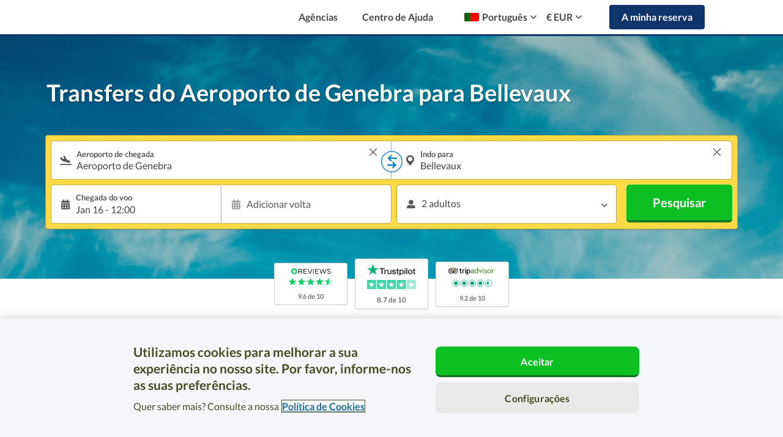

--- FILE ---
content_type: text/html; charset=UTF-8
request_url: https://www.suntransfers.com/pt/aeroporto-de-genebra-para-bellevaux
body_size: 100923
content:
<!DOCTYPE html>
<html lang="pt">

    <head>
    <link rel="shortcut icon" type="image/x-icon" href="https://worldwide-cdn.suntransfers.com/st-assets/branding/favicon/favicon.ico">

<link rel="icon" type="image/png" sizes="192x192" href="https://worldwide-cdn.suntransfers.com/st-assets/branding/favicon/android-icon_192x192.png">

        <link rel="apple-touch-icon" sizes="57x57" href="https://worldwide-cdn.suntransfers.com/st-assets/branding/favicon/apple-icon_57x57.png">
        <link rel="apple-touch-icon" sizes="60x60" href="https://worldwide-cdn.suntransfers.com/st-assets/branding/favicon/apple-icon_60x60.png">
        <link rel="apple-touch-icon" sizes="72x72" href="https://worldwide-cdn.suntransfers.com/st-assets/branding/favicon/apple-icon_72x72.png">
        <link rel="apple-touch-icon" sizes="76x76" href="https://worldwide-cdn.suntransfers.com/st-assets/branding/favicon/apple-icon_76x76.png">
        <link rel="apple-touch-icon" sizes="114x114" href="https://worldwide-cdn.suntransfers.com/st-assets/branding/favicon/apple-icon_114x114.png">
        <link rel="apple-touch-icon" sizes="120x120" href="https://worldwide-cdn.suntransfers.com/st-assets/branding/favicon/apple-icon_120x120.png">
        <link rel="apple-touch-icon" sizes="144x144" href="https://worldwide-cdn.suntransfers.com/st-assets/branding/favicon/apple-icon_144x144.png">
        <link rel="apple-touch-icon" sizes="152x152" href="https://worldwide-cdn.suntransfers.com/st-assets/branding/favicon/apple-icon_152x152.png">
        <link rel="apple-touch-icon" sizes="180x180" href="https://worldwide-cdn.suntransfers.com/st-assets/branding/favicon/apple-icon_180x180.png">

        <link rel="icon" type="image/png" sizes="16x16" href="https://worldwide-cdn.suntransfers.com/st-assets/branding/favicon/favicon_16x16.png">
        <link rel="icon" type="image/png" sizes="32x32" href="https://worldwide-cdn.suntransfers.com/st-assets/branding/favicon/favicon_32x32.png">
        <link rel="icon" type="image/png" sizes="96x96" href="https://worldwide-cdn.suntransfers.com/st-assets/branding/favicon/favicon_96x96.png">


            <!-- OneTrust Cookies Consent Notice start for suntransfers.com -->
<script src="https://cdn.cookielaw.org/consent/018e1dbf-daff-7784-b4bd-c2d0fc491d21/otSDKStub.js" data-document-language="true" type="text/javascript" charset="UTF-8" data-domain-script="018e1dbf-daff-7784-b4bd-c2d0fc491d21" ></script>
<script type="text/javascript">
    function OptanonWrapper() { }
</script>
<!-- OneTrust Cookies Consent Notice end for suntransfers.com -->
    
    
            <script src="https://js.sentry-cdn.com/da39081212d14dcb9f4c0abafb7c9748.min.js" crossorigin="anonymous"></script>
    
        <!-- Google Tag Manager -->
    <script>
        (function(w,d,s,l,i){
            w[l]=w[l]||[];
            w[l].push({'gtm.start': new Date().getTime(),event:'gtm.js'});
            var f=d.getElementsByTagName(s)[0],j=d.createElement(s),dl=l!='dataLayer'?'&l='+l:'';
            j.async=true;
            j.src='//www.googletagmanager.com/gtm.js?id='+i+dl;
            f.parentNode.insertBefore(j,f);
        })(window,document,'script','dataLayer','GTM-MQTWG4');
        <!-- End Google Tag Manager -->
    </script>
    <meta charset="utf-8">
    <meta http-equiv="Content-type" content="text/html;charset=UTF-8">
    <meta name="theme-color" content="#09AFEE"/>
    <meta name="viewport" content="width=device-width, initial-scale=1">
            <title>
        Transfers do Aeroporto de Genebra para Bellevaux | Suntransfers.com    </title>
    
                        <meta name="description" content="Táxis, miniautocarros e autocarros disponíveis para transfers de aeroporto de e para Bellevaux."/>
                    <meta http-equiv="X-UA-Compatible" content="IE=edge"><script type="text/javascript">(window.NREUM||(NREUM={})).init={privacy:{cookies_enabled:true},ajax:{deny_list:["bam.eu01.nr-data.net"]},feature_flags:["soft_nav"],distributed_tracing:{enabled:true}};(window.NREUM||(NREUM={})).loader_config={agentID:"538589980",accountID:"4018827",trustKey:"4018827",xpid:"UAYGWV5RDxAEUlhRBwMGX1c=",licenseKey:"NRJS-878252f10f2db8de4e2",applicationID:"469302193",browserID:"538589980"};;/*! For license information please see nr-loader-spa-1.308.0.min.js.LICENSE.txt */
(()=>{var e,t,r={384:(e,t,r)=>{"use strict";r.d(t,{NT:()=>a,US:()=>u,Zm:()=>o,bQ:()=>d,dV:()=>c,pV:()=>l});var n=r(6154),i=r(1863),s=r(1910);const a={beacon:"bam.nr-data.net",errorBeacon:"bam.nr-data.net"};function o(){return n.gm.NREUM||(n.gm.NREUM={}),void 0===n.gm.newrelic&&(n.gm.newrelic=n.gm.NREUM),n.gm.NREUM}function c(){let e=o();return e.o||(e.o={ST:n.gm.setTimeout,SI:n.gm.setImmediate||n.gm.setInterval,CT:n.gm.clearTimeout,XHR:n.gm.XMLHttpRequest,REQ:n.gm.Request,EV:n.gm.Event,PR:n.gm.Promise,MO:n.gm.MutationObserver,FETCH:n.gm.fetch,WS:n.gm.WebSocket},(0,s.i)(...Object.values(e.o))),e}function d(e,t){let r=o();r.initializedAgents??={},t.initializedAt={ms:(0,i.t)(),date:new Date},r.initializedAgents[e]=t}function u(e,t){o()[e]=t}function l(){return function(){let e=o();const t=e.info||{};e.info={beacon:a.beacon,errorBeacon:a.errorBeacon,...t}}(),function(){let e=o();const t=e.init||{};e.init={...t}}(),c(),function(){let e=o();const t=e.loader_config||{};e.loader_config={...t}}(),o()}},782:(e,t,r)=>{"use strict";r.d(t,{T:()=>n});const n=r(860).K7.pageViewTiming},860:(e,t,r)=>{"use strict";r.d(t,{$J:()=>u,K7:()=>c,P3:()=>d,XX:()=>i,Yy:()=>o,df:()=>s,qY:()=>n,v4:()=>a});const n="events",i="jserrors",s="browser/blobs",a="rum",o="browser/logs",c={ajax:"ajax",genericEvents:"generic_events",jserrors:i,logging:"logging",metrics:"metrics",pageAction:"page_action",pageViewEvent:"page_view_event",pageViewTiming:"page_view_timing",sessionReplay:"session_replay",sessionTrace:"session_trace",softNav:"soft_navigations",spa:"spa"},d={[c.pageViewEvent]:1,[c.pageViewTiming]:2,[c.metrics]:3,[c.jserrors]:4,[c.spa]:5,[c.ajax]:6,[c.sessionTrace]:7,[c.softNav]:8,[c.sessionReplay]:9,[c.logging]:10,[c.genericEvents]:11},u={[c.pageViewEvent]:a,[c.pageViewTiming]:n,[c.ajax]:n,[c.spa]:n,[c.softNav]:n,[c.metrics]:i,[c.jserrors]:i,[c.sessionTrace]:s,[c.sessionReplay]:s,[c.logging]:o,[c.genericEvents]:"ins"}},944:(e,t,r)=>{"use strict";r.d(t,{R:()=>i});var n=r(3241);function i(e,t){"function"==typeof console.debug&&(console.debug("New Relic Warning: https://github.com/newrelic/newrelic-browser-agent/blob/main/docs/warning-codes.md#".concat(e),t),(0,n.W)({agentIdentifier:null,drained:null,type:"data",name:"warn",feature:"warn",data:{code:e,secondary:t}}))}},993:(e,t,r)=>{"use strict";r.d(t,{A$:()=>s,ET:()=>a,TZ:()=>o,p_:()=>i});var n=r(860);const i={ERROR:"ERROR",WARN:"WARN",INFO:"INFO",DEBUG:"DEBUG",TRACE:"TRACE"},s={OFF:0,ERROR:1,WARN:2,INFO:3,DEBUG:4,TRACE:5},a="log",o=n.K7.logging},1541:(e,t,r)=>{"use strict";r.d(t,{U:()=>i,f:()=>n});const n={MFE:"MFE",BA:"BA"};function i(e,t){if(2!==t?.harvestEndpointVersion)return{};const r=t.agentRef.runtime.appMetadata.agents[0].entityGuid;return e?{"source.id":e.id,"source.name":e.name,"source.type":e.type,"parent.id":e.parent?.id||r,"parent.type":e.parent?.type||n.BA}:{"entity.guid":r,appId:t.agentRef.info.applicationID}}},1687:(e,t,r)=>{"use strict";r.d(t,{Ak:()=>d,Ze:()=>h,x3:()=>u});var n=r(3241),i=r(7836),s=r(3606),a=r(860),o=r(2646);const c={};function d(e,t){const r={staged:!1,priority:a.P3[t]||0};l(e),c[e].get(t)||c[e].set(t,r)}function u(e,t){e&&c[e]&&(c[e].get(t)&&c[e].delete(t),p(e,t,!1),c[e].size&&f(e))}function l(e){if(!e)throw new Error("agentIdentifier required");c[e]||(c[e]=new Map)}function h(e="",t="feature",r=!1){if(l(e),!e||!c[e].get(t)||r)return p(e,t);c[e].get(t).staged=!0,f(e)}function f(e){const t=Array.from(c[e]);t.every(([e,t])=>t.staged)&&(t.sort((e,t)=>e[1].priority-t[1].priority),t.forEach(([t])=>{c[e].delete(t),p(e,t)}))}function p(e,t,r=!0){const a=e?i.ee.get(e):i.ee,c=s.i.handlers;if(!a.aborted&&a.backlog&&c){if((0,n.W)({agentIdentifier:e,type:"lifecycle",name:"drain",feature:t}),r){const e=a.backlog[t],r=c[t];if(r){for(let t=0;e&&t<e.length;++t)g(e[t],r);Object.entries(r).forEach(([e,t])=>{Object.values(t||{}).forEach(t=>{t[0]?.on&&t[0]?.context()instanceof o.y&&t[0].on(e,t[1])})})}}a.isolatedBacklog||delete c[t],a.backlog[t]=null,a.emit("drain-"+t,[])}}function g(e,t){var r=e[1];Object.values(t[r]||{}).forEach(t=>{var r=e[0];if(t[0]===r){var n=t[1],i=e[3],s=e[2];n.apply(i,s)}})}},1738:(e,t,r)=>{"use strict";r.d(t,{U:()=>f,Y:()=>h});var n=r(3241),i=r(9908),s=r(1863),a=r(944),o=r(5701),c=r(3969),d=r(8362),u=r(860),l=r(4261);function h(e,t,r,s){const h=s||r;!h||h[e]&&h[e]!==d.d.prototype[e]||(h[e]=function(){(0,i.p)(c.xV,["API/"+e+"/called"],void 0,u.K7.metrics,r.ee),(0,n.W)({agentIdentifier:r.agentIdentifier,drained:!!o.B?.[r.agentIdentifier],type:"data",name:"api",feature:l.Pl+e,data:{}});try{return t.apply(this,arguments)}catch(e){(0,a.R)(23,e)}})}function f(e,t,r,n,a){const o=e.info;null===r?delete o.jsAttributes[t]:o.jsAttributes[t]=r,(a||null===r)&&(0,i.p)(l.Pl+n,[(0,s.t)(),t,r],void 0,"session",e.ee)}},1741:(e,t,r)=>{"use strict";r.d(t,{W:()=>s});var n=r(944),i=r(4261);class s{#e(e,...t){if(this[e]!==s.prototype[e])return this[e](...t);(0,n.R)(35,e)}addPageAction(e,t){return this.#e(i.hG,e,t)}register(e){return this.#e(i.eY,e)}recordCustomEvent(e,t){return this.#e(i.fF,e,t)}setPageViewName(e,t){return this.#e(i.Fw,e,t)}setCustomAttribute(e,t,r){return this.#e(i.cD,e,t,r)}noticeError(e,t){return this.#e(i.o5,e,t)}setUserId(e,t=!1){return this.#e(i.Dl,e,t)}setApplicationVersion(e){return this.#e(i.nb,e)}setErrorHandler(e){return this.#e(i.bt,e)}addRelease(e,t){return this.#e(i.k6,e,t)}log(e,t){return this.#e(i.$9,e,t)}start(){return this.#e(i.d3)}finished(e){return this.#e(i.BL,e)}recordReplay(){return this.#e(i.CH)}pauseReplay(){return this.#e(i.Tb)}addToTrace(e){return this.#e(i.U2,e)}setCurrentRouteName(e){return this.#e(i.PA,e)}interaction(e){return this.#e(i.dT,e)}wrapLogger(e,t,r){return this.#e(i.Wb,e,t,r)}measure(e,t){return this.#e(i.V1,e,t)}consent(e){return this.#e(i.Pv,e)}}},1863:(e,t,r)=>{"use strict";function n(){return Math.floor(performance.now())}r.d(t,{t:()=>n})},1910:(e,t,r)=>{"use strict";r.d(t,{i:()=>s});var n=r(944);const i=new Map;function s(...e){return e.every(e=>{if(i.has(e))return i.get(e);const t="function"==typeof e?e.toString():"",r=t.includes("[native code]"),s=t.includes("nrWrapper");return r||s||(0,n.R)(64,e?.name||t),i.set(e,r),r})}},2555:(e,t,r)=>{"use strict";r.d(t,{D:()=>o,f:()=>a});var n=r(384),i=r(8122);const s={beacon:n.NT.beacon,errorBeacon:n.NT.errorBeacon,licenseKey:void 0,applicationID:void 0,sa:void 0,queueTime:void 0,applicationTime:void 0,ttGuid:void 0,user:void 0,account:void 0,product:void 0,extra:void 0,jsAttributes:{},userAttributes:void 0,atts:void 0,transactionName:void 0,tNamePlain:void 0};function a(e){try{return!!e.licenseKey&&!!e.errorBeacon&&!!e.applicationID}catch(e){return!1}}const o=e=>(0,i.a)(e,s)},2614:(e,t,r)=>{"use strict";r.d(t,{BB:()=>a,H3:()=>n,g:()=>d,iL:()=>c,tS:()=>o,uh:()=>i,wk:()=>s});const n="NRBA",i="SESSION",s=144e5,a=18e5,o={STARTED:"session-started",PAUSE:"session-pause",RESET:"session-reset",RESUME:"session-resume",UPDATE:"session-update"},c={SAME_TAB:"same-tab",CROSS_TAB:"cross-tab"},d={OFF:0,FULL:1,ERROR:2}},2646:(e,t,r)=>{"use strict";r.d(t,{y:()=>n});class n{constructor(e){this.contextId=e}}},2843:(e,t,r)=>{"use strict";r.d(t,{G:()=>s,u:()=>i});var n=r(3878);function i(e,t=!1,r,i){(0,n.DD)("visibilitychange",function(){if(t)return void("hidden"===document.visibilityState&&e());e(document.visibilityState)},r,i)}function s(e,t,r){(0,n.sp)("pagehide",e,t,r)}},3241:(e,t,r)=>{"use strict";r.d(t,{W:()=>s});var n=r(6154);const i="newrelic";function s(e={}){try{n.gm.dispatchEvent(new CustomEvent(i,{detail:e}))}catch(e){}}},3304:(e,t,r)=>{"use strict";r.d(t,{A:()=>s});var n=r(7836);const i=()=>{const e=new WeakSet;return(t,r)=>{if("object"==typeof r&&null!==r){if(e.has(r))return;e.add(r)}return r}};function s(e){try{return JSON.stringify(e,i())??""}catch(e){try{n.ee.emit("internal-error",[e])}catch(e){}return""}}},3333:(e,t,r)=>{"use strict";r.d(t,{$v:()=>u,TZ:()=>n,Xh:()=>c,Zp:()=>i,kd:()=>d,mq:()=>o,nf:()=>a,qN:()=>s});const n=r(860).K7.genericEvents,i=["auxclick","click","copy","keydown","paste","scrollend"],s=["focus","blur"],a=4,o=1e3,c=2e3,d=["PageAction","UserAction","BrowserPerformance"],u={RESOURCES:"experimental.resources",REGISTER:"register"}},3434:(e,t,r)=>{"use strict";r.d(t,{Jt:()=>s,YM:()=>d});var n=r(7836),i=r(5607);const s="nr@original:".concat(i.W),a=50;var o=Object.prototype.hasOwnProperty,c=!1;function d(e,t){return e||(e=n.ee),r.inPlace=function(e,t,n,i,s){n||(n="");const a="-"===n.charAt(0);for(let o=0;o<t.length;o++){const c=t[o],d=e[c];l(d)||(e[c]=r(d,a?c+n:n,i,c,s))}},r.flag=s,r;function r(t,r,n,c,d){return l(t)?t:(r||(r=""),nrWrapper[s]=t,function(e,t,r){if(Object.defineProperty&&Object.keys)try{return Object.keys(e).forEach(function(r){Object.defineProperty(t,r,{get:function(){return e[r]},set:function(t){return e[r]=t,t}})}),t}catch(e){u([e],r)}for(var n in e)o.call(e,n)&&(t[n]=e[n])}(t,nrWrapper,e),nrWrapper);function nrWrapper(){var s,o,l,h;let f;try{o=this,s=[...arguments],l="function"==typeof n?n(s,o):n||{}}catch(t){u([t,"",[s,o,c],l],e)}i(r+"start",[s,o,c],l,d);const p=performance.now();let g;try{return h=t.apply(o,s),g=performance.now(),h}catch(e){throw g=performance.now(),i(r+"err",[s,o,e],l,d),f=e,f}finally{const e=g-p,t={start:p,end:g,duration:e,isLongTask:e>=a,methodName:c,thrownError:f};t.isLongTask&&i("long-task",[t,o],l,d),i(r+"end",[s,o,h],l,d)}}}function i(r,n,i,s){if(!c||t){var a=c;c=!0;try{e.emit(r,n,i,t,s)}catch(t){u([t,r,n,i],e)}c=a}}}function u(e,t){t||(t=n.ee);try{t.emit("internal-error",e)}catch(e){}}function l(e){return!(e&&"function"==typeof e&&e.apply&&!e[s])}},3606:(e,t,r)=>{"use strict";r.d(t,{i:()=>s});var n=r(9908);s.on=a;var i=s.handlers={};function s(e,t,r,s){a(s||n.d,i,e,t,r)}function a(e,t,r,i,s){s||(s="feature"),e||(e=n.d);var a=t[s]=t[s]||{};(a[r]=a[r]||[]).push([e,i])}},3738:(e,t,r)=>{"use strict";r.d(t,{He:()=>i,Kp:()=>o,Lc:()=>d,Rz:()=>u,TZ:()=>n,bD:()=>s,d3:()=>a,jx:()=>l,sl:()=>h,uP:()=>c});const n=r(860).K7.sessionTrace,i="bstResource",s="resource",a="-start",o="-end",c="fn"+a,d="fn"+o,u="pushState",l=1e3,h=3e4},3785:(e,t,r)=>{"use strict";r.d(t,{R:()=>c,b:()=>d});var n=r(9908),i=r(1863),s=r(860),a=r(3969),o=r(993);function c(e,t,r={},c=o.p_.INFO,d=!0,u,l=(0,i.t)()){(0,n.p)(a.xV,["API/logging/".concat(c.toLowerCase(),"/called")],void 0,s.K7.metrics,e),(0,n.p)(o.ET,[l,t,r,c,d,u],void 0,s.K7.logging,e)}function d(e){return"string"==typeof e&&Object.values(o.p_).some(t=>t===e.toUpperCase().trim())}},3878:(e,t,r)=>{"use strict";function n(e,t){return{capture:e,passive:!1,signal:t}}function i(e,t,r=!1,i){window.addEventListener(e,t,n(r,i))}function s(e,t,r=!1,i){document.addEventListener(e,t,n(r,i))}r.d(t,{DD:()=>s,jT:()=>n,sp:()=>i})},3962:(e,t,r)=>{"use strict";r.d(t,{AM:()=>a,O2:()=>l,OV:()=>s,Qu:()=>h,TZ:()=>c,ih:()=>f,pP:()=>o,t1:()=>u,tC:()=>i,wD:()=>d});var n=r(860);const i=["click","keydown","submit"],s="popstate",a="api",o="initialPageLoad",c=n.K7.softNav,d=5e3,u=500,l={INITIAL_PAGE_LOAD:"",ROUTE_CHANGE:1,UNSPECIFIED:2},h={INTERACTION:1,AJAX:2,CUSTOM_END:3,CUSTOM_TRACER:4},f={IP:"in progress",PF:"pending finish",FIN:"finished",CAN:"cancelled"}},3969:(e,t,r)=>{"use strict";r.d(t,{TZ:()=>n,XG:()=>o,rs:()=>i,xV:()=>a,z_:()=>s});const n=r(860).K7.metrics,i="sm",s="cm",a="storeSupportabilityMetrics",o="storeEventMetrics"},4234:(e,t,r)=>{"use strict";r.d(t,{W:()=>s});var n=r(7836),i=r(1687);class s{constructor(e,t){this.agentIdentifier=e,this.ee=n.ee.get(e),this.featureName=t,this.blocked=!1}deregisterDrain(){(0,i.x3)(this.agentIdentifier,this.featureName)}}},4261:(e,t,r)=>{"use strict";r.d(t,{$9:()=>u,BL:()=>c,CH:()=>p,Dl:()=>R,Fw:()=>w,PA:()=>v,Pl:()=>n,Pv:()=>A,Tb:()=>h,U2:()=>a,V1:()=>E,Wb:()=>T,bt:()=>y,cD:()=>b,d3:()=>x,dT:()=>d,eY:()=>g,fF:()=>f,hG:()=>s,hw:()=>i,k6:()=>o,nb:()=>m,o5:()=>l});const n="api-",i=n+"ixn-",s="addPageAction",a="addToTrace",o="addRelease",c="finished",d="interaction",u="log",l="noticeError",h="pauseReplay",f="recordCustomEvent",p="recordReplay",g="register",m="setApplicationVersion",v="setCurrentRouteName",b="setCustomAttribute",y="setErrorHandler",w="setPageViewName",R="setUserId",x="start",T="wrapLogger",E="measure",A="consent"},5205:(e,t,r)=>{"use strict";r.d(t,{j:()=>S});var n=r(384),i=r(1741);var s=r(2555),a=r(3333);const o=e=>{if(!e||"string"!=typeof e)return!1;try{document.createDocumentFragment().querySelector(e)}catch{return!1}return!0};var c=r(2614),d=r(944),u=r(8122);const l="[data-nr-mask]",h=e=>(0,u.a)(e,(()=>{const e={feature_flags:[],experimental:{allow_registered_children:!1,resources:!1},mask_selector:"*",block_selector:"[data-nr-block]",mask_input_options:{color:!1,date:!1,"datetime-local":!1,email:!1,month:!1,number:!1,range:!1,search:!1,tel:!1,text:!1,time:!1,url:!1,week:!1,textarea:!1,select:!1,password:!0}};return{ajax:{deny_list:void 0,block_internal:!0,enabled:!0,autoStart:!0},api:{get allow_registered_children(){return e.feature_flags.includes(a.$v.REGISTER)||e.experimental.allow_registered_children},set allow_registered_children(t){e.experimental.allow_registered_children=t},duplicate_registered_data:!1},browser_consent_mode:{enabled:!1},distributed_tracing:{enabled:void 0,exclude_newrelic_header:void 0,cors_use_newrelic_header:void 0,cors_use_tracecontext_headers:void 0,allowed_origins:void 0},get feature_flags(){return e.feature_flags},set feature_flags(t){e.feature_flags=t},generic_events:{enabled:!0,autoStart:!0},harvest:{interval:30},jserrors:{enabled:!0,autoStart:!0},logging:{enabled:!0,autoStart:!0},metrics:{enabled:!0,autoStart:!0},obfuscate:void 0,page_action:{enabled:!0},page_view_event:{enabled:!0,autoStart:!0},page_view_timing:{enabled:!0,autoStart:!0},performance:{capture_marks:!1,capture_measures:!1,capture_detail:!0,resources:{get enabled(){return e.feature_flags.includes(a.$v.RESOURCES)||e.experimental.resources},set enabled(t){e.experimental.resources=t},asset_types:[],first_party_domains:[],ignore_newrelic:!0}},privacy:{cookies_enabled:!0},proxy:{assets:void 0,beacon:void 0},session:{expiresMs:c.wk,inactiveMs:c.BB},session_replay:{autoStart:!0,enabled:!1,preload:!1,sampling_rate:10,error_sampling_rate:100,collect_fonts:!1,inline_images:!1,fix_stylesheets:!0,mask_all_inputs:!0,get mask_text_selector(){return e.mask_selector},set mask_text_selector(t){o(t)?e.mask_selector="".concat(t,",").concat(l):""===t||null===t?e.mask_selector=l:(0,d.R)(5,t)},get block_class(){return"nr-block"},get ignore_class(){return"nr-ignore"},get mask_text_class(){return"nr-mask"},get block_selector(){return e.block_selector},set block_selector(t){o(t)?e.block_selector+=",".concat(t):""!==t&&(0,d.R)(6,t)},get mask_input_options(){return e.mask_input_options},set mask_input_options(t){t&&"object"==typeof t?e.mask_input_options={...t,password:!0}:(0,d.R)(7,t)}},session_trace:{enabled:!0,autoStart:!0},soft_navigations:{enabled:!0,autoStart:!0},spa:{enabled:!0,autoStart:!0},ssl:void 0,user_actions:{enabled:!0,elementAttributes:["id","className","tagName","type"]}}})());var f=r(6154),p=r(9324);let g=0;const m={buildEnv:p.F3,distMethod:p.Xs,version:p.xv,originTime:f.WN},v={consented:!1},b={appMetadata:{},get consented(){return this.session?.state?.consent||v.consented},set consented(e){v.consented=e},customTransaction:void 0,denyList:void 0,disabled:!1,harvester:void 0,isolatedBacklog:!1,isRecording:!1,loaderType:void 0,maxBytes:3e4,obfuscator:void 0,onerror:void 0,ptid:void 0,releaseIds:{},session:void 0,timeKeeper:void 0,registeredEntities:[],jsAttributesMetadata:{bytes:0},get harvestCount(){return++g}},y=e=>{const t=(0,u.a)(e,b),r=Object.keys(m).reduce((e,t)=>(e[t]={value:m[t],writable:!1,configurable:!0,enumerable:!0},e),{});return Object.defineProperties(t,r)};var w=r(5701);const R=e=>{const t=e.startsWith("http");e+="/",r.p=t?e:"https://"+e};var x=r(7836),T=r(3241);const E={accountID:void 0,trustKey:void 0,agentID:void 0,licenseKey:void 0,applicationID:void 0,xpid:void 0},A=e=>(0,u.a)(e,E),_=new Set;function S(e,t={},r,a){let{init:o,info:c,loader_config:d,runtime:u={},exposed:l=!0}=t;if(!c){const e=(0,n.pV)();o=e.init,c=e.info,d=e.loader_config}e.init=h(o||{}),e.loader_config=A(d||{}),c.jsAttributes??={},f.bv&&(c.jsAttributes.isWorker=!0),e.info=(0,s.D)(c);const p=e.init,g=[c.beacon,c.errorBeacon];_.has(e.agentIdentifier)||(p.proxy.assets&&(R(p.proxy.assets),g.push(p.proxy.assets)),p.proxy.beacon&&g.push(p.proxy.beacon),e.beacons=[...g],function(e){const t=(0,n.pV)();Object.getOwnPropertyNames(i.W.prototype).forEach(r=>{const n=i.W.prototype[r];if("function"!=typeof n||"constructor"===n)return;let s=t[r];e[r]&&!1!==e.exposed&&"micro-agent"!==e.runtime?.loaderType&&(t[r]=(...t)=>{const n=e[r](...t);return s?s(...t):n})})}(e),(0,n.US)("activatedFeatures",w.B)),u.denyList=[...p.ajax.deny_list||[],...p.ajax.block_internal?g:[]],u.ptid=e.agentIdentifier,u.loaderType=r,e.runtime=y(u),_.has(e.agentIdentifier)||(e.ee=x.ee.get(e.agentIdentifier),e.exposed=l,(0,T.W)({agentIdentifier:e.agentIdentifier,drained:!!w.B?.[e.agentIdentifier],type:"lifecycle",name:"initialize",feature:void 0,data:e.config})),_.add(e.agentIdentifier)}},5270:(e,t,r)=>{"use strict";r.d(t,{Aw:()=>a,SR:()=>s,rF:()=>o});var n=r(384),i=r(7767);function s(e){return!!(0,n.dV)().o.MO&&(0,i.V)(e)&&!0===e?.session_trace.enabled}function a(e){return!0===e?.session_replay.preload&&s(e)}function o(e,t){try{if("string"==typeof t?.type){if("password"===t.type.toLowerCase())return"*".repeat(e?.length||0);if(void 0!==t?.dataset?.nrUnmask||t?.classList?.contains("nr-unmask"))return e}}catch(e){}return"string"==typeof e?e.replace(/[\S]/g,"*"):"*".repeat(e?.length||0)}},5289:(e,t,r)=>{"use strict";r.d(t,{GG:()=>a,Qr:()=>c,sB:()=>o});var n=r(3878),i=r(6389);function s(){return"undefined"==typeof document||"complete"===document.readyState}function a(e,t){if(s())return e();const r=(0,i.J)(e),a=setInterval(()=>{s()&&(clearInterval(a),r())},500);(0,n.sp)("load",r,t)}function o(e){if(s())return e();(0,n.DD)("DOMContentLoaded",e)}function c(e){if(s())return e();(0,n.sp)("popstate",e)}},5607:(e,t,r)=>{"use strict";r.d(t,{W:()=>n});const n=(0,r(9566).bz)()},5701:(e,t,r)=>{"use strict";r.d(t,{B:()=>s,t:()=>a});var n=r(3241);const i=new Set,s={};function a(e,t){const r=t.agentIdentifier;s[r]??={},e&&"object"==typeof e&&(i.has(r)||(t.ee.emit("rumresp",[e]),s[r]=e,i.add(r),(0,n.W)({agentIdentifier:r,loaded:!0,drained:!0,type:"lifecycle",name:"load",feature:void 0,data:e})))}},6154:(e,t,r)=>{"use strict";r.d(t,{OF:()=>d,RI:()=>i,WN:()=>h,bv:()=>s,eN:()=>f,gm:()=>a,lR:()=>l,m:()=>c,mw:()=>o,sb:()=>u});var n=r(1863);const i="undefined"!=typeof window&&!!window.document,s="undefined"!=typeof WorkerGlobalScope&&("undefined"!=typeof self&&self instanceof WorkerGlobalScope&&self.navigator instanceof WorkerNavigator||"undefined"!=typeof globalThis&&globalThis instanceof WorkerGlobalScope&&globalThis.navigator instanceof WorkerNavigator),a=i?window:"undefined"!=typeof WorkerGlobalScope&&("undefined"!=typeof self&&self instanceof WorkerGlobalScope&&self||"undefined"!=typeof globalThis&&globalThis instanceof WorkerGlobalScope&&globalThis),o=Boolean("hidden"===a?.document?.visibilityState),c=""+a?.location,d=/iPad|iPhone|iPod/.test(a.navigator?.userAgent),u=d&&"undefined"==typeof SharedWorker,l=(()=>{const e=a.navigator?.userAgent?.match(/Firefox[/\s](\d+\.\d+)/);return Array.isArray(e)&&e.length>=2?+e[1]:0})(),h=Date.now()-(0,n.t)(),f=()=>"undefined"!=typeof PerformanceNavigationTiming&&a?.performance?.getEntriesByType("navigation")?.[0]?.responseStart},6344:(e,t,r)=>{"use strict";r.d(t,{BB:()=>u,Qb:()=>l,TZ:()=>i,Ug:()=>a,Vh:()=>s,_s:()=>o,bc:()=>d,yP:()=>c});var n=r(2614);const i=r(860).K7.sessionReplay,s="errorDuringReplay",a=.12,o={DomContentLoaded:0,Load:1,FullSnapshot:2,IncrementalSnapshot:3,Meta:4,Custom:5},c={[n.g.ERROR]:15e3,[n.g.FULL]:3e5,[n.g.OFF]:0},d={RESET:{message:"Session was reset",sm:"Reset"},IMPORT:{message:"Recorder failed to import",sm:"Import"},TOO_MANY:{message:"429: Too Many Requests",sm:"Too-Many"},TOO_BIG:{message:"Payload was too large",sm:"Too-Big"},CROSS_TAB:{message:"Session Entity was set to OFF on another tab",sm:"Cross-Tab"},ENTITLEMENTS:{message:"Session Replay is not allowed and will not be started",sm:"Entitlement"}},u=5e3,l={API:"api",RESUME:"resume",SWITCH_TO_FULL:"switchToFull",INITIALIZE:"initialize",PRELOAD:"preload"}},6389:(e,t,r)=>{"use strict";function n(e,t=500,r={}){const n=r?.leading||!1;let i;return(...r)=>{n&&void 0===i&&(e.apply(this,r),i=setTimeout(()=>{i=clearTimeout(i)},t)),n||(clearTimeout(i),i=setTimeout(()=>{e.apply(this,r)},t))}}function i(e){let t=!1;return(...r)=>{t||(t=!0,e.apply(this,r))}}r.d(t,{J:()=>i,s:()=>n})},6630:(e,t,r)=>{"use strict";r.d(t,{T:()=>n});const n=r(860).K7.pageViewEvent},6774:(e,t,r)=>{"use strict";r.d(t,{T:()=>n});const n=r(860).K7.jserrors},7295:(e,t,r)=>{"use strict";r.d(t,{Xv:()=>a,gX:()=>i,iW:()=>s});var n=[];function i(e){if(!e||s(e))return!1;if(0===n.length)return!0;if("*"===n[0].hostname)return!1;for(var t=0;t<n.length;t++){var r=n[t];if(r.hostname.test(e.hostname)&&r.pathname.test(e.pathname))return!1}return!0}function s(e){return void 0===e.hostname}function a(e){if(n=[],e&&e.length)for(var t=0;t<e.length;t++){let r=e[t];if(!r)continue;if("*"===r)return void(n=[{hostname:"*"}]);0===r.indexOf("http://")?r=r.substring(7):0===r.indexOf("https://")&&(r=r.substring(8));const i=r.indexOf("/");let s,a;i>0?(s=r.substring(0,i),a=r.substring(i)):(s=r,a="*");let[c]=s.split(":");n.push({hostname:o(c),pathname:o(a,!0)})}}function o(e,t=!1){const r=e.replace(/[.+?^${}()|[\]\\]/g,e=>"\\"+e).replace(/\*/g,".*?");return new RegExp((t?"^":"")+r+"$")}},7485:(e,t,r)=>{"use strict";r.d(t,{D:()=>i});var n=r(6154);function i(e){if(0===(e||"").indexOf("data:"))return{protocol:"data"};try{const t=new URL(e,location.href),r={port:t.port,hostname:t.hostname,pathname:t.pathname,search:t.search,protocol:t.protocol.slice(0,t.protocol.indexOf(":")),sameOrigin:t.protocol===n.gm?.location?.protocol&&t.host===n.gm?.location?.host};return r.port&&""!==r.port||("http:"===t.protocol&&(r.port="80"),"https:"===t.protocol&&(r.port="443")),r.pathname&&""!==r.pathname?r.pathname.startsWith("/")||(r.pathname="/".concat(r.pathname)):r.pathname="/",r}catch(e){return{}}}},7699:(e,t,r)=>{"use strict";r.d(t,{It:()=>s,KC:()=>o,No:()=>i,qh:()=>a});var n=r(860);const i=16e3,s=1e6,a="SESSION_ERROR",o={[n.K7.logging]:!0,[n.K7.genericEvents]:!1,[n.K7.jserrors]:!1,[n.K7.ajax]:!1}},7767:(e,t,r)=>{"use strict";r.d(t,{V:()=>i});var n=r(6154);const i=e=>n.RI&&!0===e?.privacy.cookies_enabled},7836:(e,t,r)=>{"use strict";r.d(t,{P:()=>o,ee:()=>c});var n=r(384),i=r(8990),s=r(2646),a=r(5607);const o="nr@context:".concat(a.W),c=function e(t,r){var n={},a={},u={},l=!1;try{l=16===r.length&&d.initializedAgents?.[r]?.runtime.isolatedBacklog}catch(e){}var h={on:p,addEventListener:p,removeEventListener:function(e,t){var r=n[e];if(!r)return;for(var i=0;i<r.length;i++)r[i]===t&&r.splice(i,1)},emit:function(e,r,n,i,s){!1!==s&&(s=!0);if(c.aborted&&!i)return;t&&s&&t.emit(e,r,n);var o=f(n);g(e).forEach(e=>{e.apply(o,r)});var d=v()[a[e]];d&&d.push([h,e,r,o]);return o},get:m,listeners:g,context:f,buffer:function(e,t){const r=v();if(t=t||"feature",h.aborted)return;Object.entries(e||{}).forEach(([e,n])=>{a[n]=t,t in r||(r[t]=[])})},abort:function(){h._aborted=!0,Object.keys(h.backlog).forEach(e=>{delete h.backlog[e]})},isBuffering:function(e){return!!v()[a[e]]},debugId:r,backlog:l?{}:t&&"object"==typeof t.backlog?t.backlog:{},isolatedBacklog:l};return Object.defineProperty(h,"aborted",{get:()=>{let e=h._aborted||!1;return e||(t&&(e=t.aborted),e)}}),h;function f(e){return e&&e instanceof s.y?e:e?(0,i.I)(e,o,()=>new s.y(o)):new s.y(o)}function p(e,t){n[e]=g(e).concat(t)}function g(e){return n[e]||[]}function m(t){return u[t]=u[t]||e(h,t)}function v(){return h.backlog}}(void 0,"globalEE"),d=(0,n.Zm)();d.ee||(d.ee=c)},8122:(e,t,r)=>{"use strict";r.d(t,{a:()=>i});var n=r(944);function i(e,t){try{if(!e||"object"!=typeof e)return(0,n.R)(3);if(!t||"object"!=typeof t)return(0,n.R)(4);const r=Object.create(Object.getPrototypeOf(t),Object.getOwnPropertyDescriptors(t)),s=0===Object.keys(r).length?e:r;for(let a in s)if(void 0!==e[a])try{if(null===e[a]){r[a]=null;continue}Array.isArray(e[a])&&Array.isArray(t[a])?r[a]=Array.from(new Set([...e[a],...t[a]])):"object"==typeof e[a]&&"object"==typeof t[a]?r[a]=i(e[a],t[a]):r[a]=e[a]}catch(e){r[a]||(0,n.R)(1,e)}return r}catch(e){(0,n.R)(2,e)}}},8139:(e,t,r)=>{"use strict";r.d(t,{u:()=>h});var n=r(7836),i=r(3434),s=r(8990),a=r(6154);const o={},c=a.gm.XMLHttpRequest,d="addEventListener",u="removeEventListener",l="nr@wrapped:".concat(n.P);function h(e){var t=function(e){return(e||n.ee).get("events")}(e);if(o[t.debugId]++)return t;o[t.debugId]=1;var r=(0,i.YM)(t,!0);function h(e){r.inPlace(e,[d,u],"-",p)}function p(e,t){return e[1]}return"getPrototypeOf"in Object&&(a.RI&&f(document,h),c&&f(c.prototype,h),f(a.gm,h)),t.on(d+"-start",function(e,t){var n=e[1];if(null!==n&&("function"==typeof n||"object"==typeof n)&&"newrelic"!==e[0]){var i=(0,s.I)(n,l,function(){var e={object:function(){if("function"!=typeof n.handleEvent)return;return n.handleEvent.apply(n,arguments)},function:n}[typeof n];return e?r(e,"fn-",null,e.name||"anonymous"):n});this.wrapped=e[1]=i}}),t.on(u+"-start",function(e){e[1]=this.wrapped||e[1]}),t}function f(e,t,...r){let n=e;for(;"object"==typeof n&&!Object.prototype.hasOwnProperty.call(n,d);)n=Object.getPrototypeOf(n);n&&t(n,...r)}},8362:(e,t,r)=>{"use strict";r.d(t,{d:()=>s});var n=r(9566),i=r(1741);class s extends i.W{agentIdentifier=(0,n.LA)(16)}},8374:(e,t,r)=>{r.nc=(()=>{try{return document?.currentScript?.nonce}catch(e){}return""})()},8990:(e,t,r)=>{"use strict";r.d(t,{I:()=>i});var n=Object.prototype.hasOwnProperty;function i(e,t,r){if(n.call(e,t))return e[t];var i=r();if(Object.defineProperty&&Object.keys)try{return Object.defineProperty(e,t,{value:i,writable:!0,enumerable:!1}),i}catch(e){}return e[t]=i,i}},9119:(e,t,r)=>{"use strict";r.d(t,{L:()=>s});var n=/([^?#]*)[^#]*(#[^?]*|$).*/,i=/([^?#]*)().*/;function s(e,t){return e?e.replace(t?n:i,"$1$2"):e}},9300:(e,t,r)=>{"use strict";r.d(t,{T:()=>n});const n=r(860).K7.ajax},9324:(e,t,r)=>{"use strict";r.d(t,{AJ:()=>a,F3:()=>i,Xs:()=>s,Yq:()=>o,xv:()=>n});const n="1.308.0",i="PROD",s="CDN",a="@newrelic/rrweb",o="1.0.1"},9566:(e,t,r)=>{"use strict";r.d(t,{LA:()=>o,ZF:()=>c,bz:()=>a,el:()=>d});var n=r(6154);const i="xxxxxxxx-xxxx-4xxx-yxxx-xxxxxxxxxxxx";function s(e,t){return e?15&e[t]:16*Math.random()|0}function a(){const e=n.gm?.crypto||n.gm?.msCrypto;let t,r=0;return e&&e.getRandomValues&&(t=e.getRandomValues(new Uint8Array(30))),i.split("").map(e=>"x"===e?s(t,r++).toString(16):"y"===e?(3&s()|8).toString(16):e).join("")}function o(e){const t=n.gm?.crypto||n.gm?.msCrypto;let r,i=0;t&&t.getRandomValues&&(r=t.getRandomValues(new Uint8Array(e)));const a=[];for(var o=0;o<e;o++)a.push(s(r,i++).toString(16));return a.join("")}function c(){return o(16)}function d(){return o(32)}},9908:(e,t,r)=>{"use strict";r.d(t,{d:()=>n,p:()=>i});var n=r(7836).ee.get("handle");function i(e,t,r,i,s){s?(s.buffer([e],i),s.emit(e,t,r)):(n.buffer([e],i),n.emit(e,t,r))}}},n={};function i(e){var t=n[e];if(void 0!==t)return t.exports;var s=n[e]={exports:{}};return r[e](s,s.exports,i),s.exports}i.m=r,i.d=(e,t)=>{for(var r in t)i.o(t,r)&&!i.o(e,r)&&Object.defineProperty(e,r,{enumerable:!0,get:t[r]})},i.f={},i.e=e=>Promise.all(Object.keys(i.f).reduce((t,r)=>(i.f[r](e,t),t),[])),i.u=e=>({212:"nr-spa-compressor",249:"nr-spa-recorder",478:"nr-spa"}[e]+"-1.308.0.min.js"),i.o=(e,t)=>Object.prototype.hasOwnProperty.call(e,t),e={},t="NRBA-1.308.0.PROD:",i.l=(r,n,s,a)=>{if(e[r])e[r].push(n);else{var o,c;if(void 0!==s)for(var d=document.getElementsByTagName("script"),u=0;u<d.length;u++){var l=d[u];if(l.getAttribute("src")==r||l.getAttribute("data-webpack")==t+s){o=l;break}}if(!o){c=!0;var h={478:"sha512-RSfSVnmHk59T/uIPbdSE0LPeqcEdF4/+XhfJdBuccH5rYMOEZDhFdtnh6X6nJk7hGpzHd9Ujhsy7lZEz/ORYCQ==",249:"sha512-ehJXhmntm85NSqW4MkhfQqmeKFulra3klDyY0OPDUE+sQ3GokHlPh1pmAzuNy//3j4ac6lzIbmXLvGQBMYmrkg==",212:"sha512-B9h4CR46ndKRgMBcK+j67uSR2RCnJfGefU+A7FrgR/k42ovXy5x/MAVFiSvFxuVeEk/pNLgvYGMp1cBSK/G6Fg=="};(o=document.createElement("script")).charset="utf-8",i.nc&&o.setAttribute("nonce",i.nc),o.setAttribute("data-webpack",t+s),o.src=r,0!==o.src.indexOf(window.location.origin+"/")&&(o.crossOrigin="anonymous"),h[a]&&(o.integrity=h[a])}e[r]=[n];var f=(t,n)=>{o.onerror=o.onload=null,clearTimeout(p);var i=e[r];if(delete e[r],o.parentNode&&o.parentNode.removeChild(o),i&&i.forEach(e=>e(n)),t)return t(n)},p=setTimeout(f.bind(null,void 0,{type:"timeout",target:o}),12e4);o.onerror=f.bind(null,o.onerror),o.onload=f.bind(null,o.onload),c&&document.head.appendChild(o)}},i.r=e=>{"undefined"!=typeof Symbol&&Symbol.toStringTag&&Object.defineProperty(e,Symbol.toStringTag,{value:"Module"}),Object.defineProperty(e,"__esModule",{value:!0})},i.p="https://js-agent.newrelic.com/",(()=>{var e={38:0,788:0};i.f.j=(t,r)=>{var n=i.o(e,t)?e[t]:void 0;if(0!==n)if(n)r.push(n[2]);else{var s=new Promise((r,i)=>n=e[t]=[r,i]);r.push(n[2]=s);var a=i.p+i.u(t),o=new Error;i.l(a,r=>{if(i.o(e,t)&&(0!==(n=e[t])&&(e[t]=void 0),n)){var s=r&&("load"===r.type?"missing":r.type),a=r&&r.target&&r.target.src;o.message="Loading chunk "+t+" failed: ("+s+": "+a+")",o.name="ChunkLoadError",o.type=s,o.request=a,n[1](o)}},"chunk-"+t,t)}};var t=(t,r)=>{var n,s,[a,o,c]=r,d=0;if(a.some(t=>0!==e[t])){for(n in o)i.o(o,n)&&(i.m[n]=o[n]);if(c)c(i)}for(t&&t(r);d<a.length;d++)s=a[d],i.o(e,s)&&e[s]&&e[s][0](),e[s]=0},r=self["webpackChunk:NRBA-1.308.0.PROD"]=self["webpackChunk:NRBA-1.308.0.PROD"]||[];r.forEach(t.bind(null,0)),r.push=t.bind(null,r.push.bind(r))})(),(()=>{"use strict";i(8374);var e=i(8362),t=i(860);const r=Object.values(t.K7);var n=i(5205);var s=i(9908),a=i(1863),o=i(4261),c=i(1738);var d=i(1687),u=i(4234),l=i(5289),h=i(6154),f=i(944),p=i(5270),g=i(7767),m=i(6389),v=i(7699);class b extends u.W{constructor(e,t){super(e.agentIdentifier,t),this.agentRef=e,this.abortHandler=void 0,this.featAggregate=void 0,this.loadedSuccessfully=void 0,this.onAggregateImported=new Promise(e=>{this.loadedSuccessfully=e}),this.deferred=Promise.resolve(),!1===e.init[this.featureName].autoStart?this.deferred=new Promise((t,r)=>{this.ee.on("manual-start-all",(0,m.J)(()=>{(0,d.Ak)(e.agentIdentifier,this.featureName),t()}))}):(0,d.Ak)(e.agentIdentifier,t)}importAggregator(e,t,r={}){if(this.featAggregate)return;const n=async()=>{let n;await this.deferred;try{if((0,g.V)(e.init)){const{setupAgentSession:t}=await i.e(478).then(i.bind(i,8766));n=t(e)}}catch(e){(0,f.R)(20,e),this.ee.emit("internal-error",[e]),(0,s.p)(v.qh,[e],void 0,this.featureName,this.ee)}try{if(!this.#t(this.featureName,n,e.init))return(0,d.Ze)(this.agentIdentifier,this.featureName),void this.loadedSuccessfully(!1);const{Aggregate:i}=await t();this.featAggregate=new i(e,r),e.runtime.harvester.initializedAggregates.push(this.featAggregate),this.loadedSuccessfully(!0)}catch(e){(0,f.R)(34,e),this.abortHandler?.(),(0,d.Ze)(this.agentIdentifier,this.featureName,!0),this.loadedSuccessfully(!1),this.ee&&this.ee.abort()}};h.RI?(0,l.GG)(()=>n(),!0):n()}#t(e,r,n){if(this.blocked)return!1;switch(e){case t.K7.sessionReplay:return(0,p.SR)(n)&&!!r;case t.K7.sessionTrace:return!!r;default:return!0}}}var y=i(6630),w=i(2614),R=i(3241);class x extends b{static featureName=y.T;constructor(e){var t;super(e,y.T),this.setupInspectionEvents(e.agentIdentifier),t=e,(0,c.Y)(o.Fw,function(e,r){"string"==typeof e&&("/"!==e.charAt(0)&&(e="/"+e),t.runtime.customTransaction=(r||"http://custom.transaction")+e,(0,s.p)(o.Pl+o.Fw,[(0,a.t)()],void 0,void 0,t.ee))},t),this.importAggregator(e,()=>i.e(478).then(i.bind(i,2467)))}setupInspectionEvents(e){const t=(t,r)=>{t&&(0,R.W)({agentIdentifier:e,timeStamp:t.timeStamp,loaded:"complete"===t.target.readyState,type:"window",name:r,data:t.target.location+""})};(0,l.sB)(e=>{t(e,"DOMContentLoaded")}),(0,l.GG)(e=>{t(e,"load")}),(0,l.Qr)(e=>{t(e,"navigate")}),this.ee.on(w.tS.UPDATE,(t,r)=>{(0,R.W)({agentIdentifier:e,type:"lifecycle",name:"session",data:r})})}}var T=i(384);class E extends e.d{constructor(e){var t;(super(),h.gm)?(this.features={},(0,T.bQ)(this.agentIdentifier,this),this.desiredFeatures=new Set(e.features||[]),this.desiredFeatures.add(x),(0,n.j)(this,e,e.loaderType||"agent"),t=this,(0,c.Y)(o.cD,function(e,r,n=!1){if("string"==typeof e){if(["string","number","boolean"].includes(typeof r)||null===r)return(0,c.U)(t,e,r,o.cD,n);(0,f.R)(40,typeof r)}else(0,f.R)(39,typeof e)},t),function(e){(0,c.Y)(o.Dl,function(t,r=!1){if("string"!=typeof t&&null!==t)return void(0,f.R)(41,typeof t);const n=e.info.jsAttributes["enduser.id"];r&&null!=n&&n!==t?(0,s.p)(o.Pl+"setUserIdAndResetSession",[t],void 0,"session",e.ee):(0,c.U)(e,"enduser.id",t,o.Dl,!0)},e)}(this),function(e){(0,c.Y)(o.nb,function(t){if("string"==typeof t||null===t)return(0,c.U)(e,"application.version",t,o.nb,!1);(0,f.R)(42,typeof t)},e)}(this),function(e){(0,c.Y)(o.d3,function(){e.ee.emit("manual-start-all")},e)}(this),function(e){(0,c.Y)(o.Pv,function(t=!0){if("boolean"==typeof t){if((0,s.p)(o.Pl+o.Pv,[t],void 0,"session",e.ee),e.runtime.consented=t,t){const t=e.features.page_view_event;t.onAggregateImported.then(e=>{const r=t.featAggregate;e&&!r.sentRum&&r.sendRum()})}}else(0,f.R)(65,typeof t)},e)}(this),this.run()):(0,f.R)(21)}get config(){return{info:this.info,init:this.init,loader_config:this.loader_config,runtime:this.runtime}}get api(){return this}run(){try{const e=function(e){const t={};return r.forEach(r=>{t[r]=!!e[r]?.enabled}),t}(this.init),n=[...this.desiredFeatures];n.sort((e,r)=>t.P3[e.featureName]-t.P3[r.featureName]),n.forEach(r=>{if(!e[r.featureName]&&r.featureName!==t.K7.pageViewEvent)return;if(r.featureName===t.K7.spa)return void(0,f.R)(67);const n=function(e){switch(e){case t.K7.ajax:return[t.K7.jserrors];case t.K7.sessionTrace:return[t.K7.ajax,t.K7.pageViewEvent];case t.K7.sessionReplay:return[t.K7.sessionTrace];case t.K7.pageViewTiming:return[t.K7.pageViewEvent];default:return[]}}(r.featureName).filter(e=>!(e in this.features));n.length>0&&(0,f.R)(36,{targetFeature:r.featureName,missingDependencies:n}),this.features[r.featureName]=new r(this)})}catch(e){(0,f.R)(22,e);for(const e in this.features)this.features[e].abortHandler?.();const t=(0,T.Zm)();delete t.initializedAgents[this.agentIdentifier]?.features,delete this.sharedAggregator;return t.ee.get(this.agentIdentifier).abort(),!1}}}var A=i(2843),_=i(782);class S extends b{static featureName=_.T;constructor(e){super(e,_.T),h.RI&&((0,A.u)(()=>(0,s.p)("docHidden",[(0,a.t)()],void 0,_.T,this.ee),!0),(0,A.G)(()=>(0,s.p)("winPagehide",[(0,a.t)()],void 0,_.T,this.ee)),this.importAggregator(e,()=>i.e(478).then(i.bind(i,9917))))}}var O=i(3969);class I extends b{static featureName=O.TZ;constructor(e){super(e,O.TZ),h.RI&&document.addEventListener("securitypolicyviolation",e=>{(0,s.p)(O.xV,["Generic/CSPViolation/Detected"],void 0,this.featureName,this.ee)}),this.importAggregator(e,()=>i.e(478).then(i.bind(i,6555)))}}var N=i(6774),P=i(3878),k=i(3304);class D{constructor(e,t,r,n,i){this.name="UncaughtError",this.message="string"==typeof e?e:(0,k.A)(e),this.sourceURL=t,this.line=r,this.column=n,this.__newrelic=i}}function C(e){return M(e)?e:new D(void 0!==e?.message?e.message:e,e?.filename||e?.sourceURL,e?.lineno||e?.line,e?.colno||e?.col,e?.__newrelic,e?.cause)}function j(e){const t="Unhandled Promise Rejection: ";if(!e?.reason)return;if(M(e.reason)){try{e.reason.message.startsWith(t)||(e.reason.message=t+e.reason.message)}catch(e){}return C(e.reason)}const r=C(e.reason);return(r.message||"").startsWith(t)||(r.message=t+r.message),r}function L(e){if(e.error instanceof SyntaxError&&!/:\d+$/.test(e.error.stack?.trim())){const t=new D(e.message,e.filename,e.lineno,e.colno,e.error.__newrelic,e.cause);return t.name=SyntaxError.name,t}return M(e.error)?e.error:C(e)}function M(e){return e instanceof Error&&!!e.stack}function H(e,r,n,i,o=(0,a.t)()){"string"==typeof e&&(e=new Error(e)),(0,s.p)("err",[e,o,!1,r,n.runtime.isRecording,void 0,i],void 0,t.K7.jserrors,n.ee),(0,s.p)("uaErr",[],void 0,t.K7.genericEvents,n.ee)}var B=i(1541),K=i(993),W=i(3785);function U(e,{customAttributes:t={},level:r=K.p_.INFO}={},n,i,s=(0,a.t)()){(0,W.R)(n.ee,e,t,r,!1,i,s)}function F(e,r,n,i,c=(0,a.t)()){(0,s.p)(o.Pl+o.hG,[c,e,r,i],void 0,t.K7.genericEvents,n.ee)}function V(e,r,n,i,c=(0,a.t)()){const{start:d,end:u,customAttributes:l}=r||{},h={customAttributes:l||{}};if("object"!=typeof h.customAttributes||"string"!=typeof e||0===e.length)return void(0,f.R)(57);const p=(e,t)=>null==e?t:"number"==typeof e?e:e instanceof PerformanceMark?e.startTime:Number.NaN;if(h.start=p(d,0),h.end=p(u,c),Number.isNaN(h.start)||Number.isNaN(h.end))(0,f.R)(57);else{if(h.duration=h.end-h.start,!(h.duration<0))return(0,s.p)(o.Pl+o.V1,[h,e,i],void 0,t.K7.genericEvents,n.ee),h;(0,f.R)(58)}}function G(e,r={},n,i,c=(0,a.t)()){(0,s.p)(o.Pl+o.fF,[c,e,r,i],void 0,t.K7.genericEvents,n.ee)}function z(e){(0,c.Y)(o.eY,function(t){return Y(e,t)},e)}function Y(e,r,n){(0,f.R)(54,"newrelic.register"),r||={},r.type=B.f.MFE,r.licenseKey||=e.info.licenseKey,r.blocked=!1,r.parent=n||{},Array.isArray(r.tags)||(r.tags=[]);const i={};r.tags.forEach(e=>{"name"!==e&&"id"!==e&&(i["source.".concat(e)]=!0)}),r.isolated??=!0;let o=()=>{};const c=e.runtime.registeredEntities;if(!r.isolated){const e=c.find(({metadata:{target:{id:e}}})=>e===r.id&&!r.isolated);if(e)return e}const d=e=>{r.blocked=!0,o=e};function u(e){return"string"==typeof e&&!!e.trim()&&e.trim().length<501||"number"==typeof e}e.init.api.allow_registered_children||d((0,m.J)(()=>(0,f.R)(55))),u(r.id)&&u(r.name)||d((0,m.J)(()=>(0,f.R)(48,r)));const l={addPageAction:(t,n={})=>g(F,[t,{...i,...n},e],r),deregister:()=>{d((0,m.J)(()=>(0,f.R)(68)))},log:(t,n={})=>g(U,[t,{...n,customAttributes:{...i,...n.customAttributes||{}}},e],r),measure:(t,n={})=>g(V,[t,{...n,customAttributes:{...i,...n.customAttributes||{}}},e],r),noticeError:(t,n={})=>g(H,[t,{...i,...n},e],r),register:(t={})=>g(Y,[e,t],l.metadata.target),recordCustomEvent:(t,n={})=>g(G,[t,{...i,...n},e],r),setApplicationVersion:e=>p("application.version",e),setCustomAttribute:(e,t)=>p(e,t),setUserId:e=>p("enduser.id",e),metadata:{customAttributes:i,target:r}},h=()=>(r.blocked&&o(),r.blocked);h()||c.push(l);const p=(e,t)=>{h()||(i[e]=t)},g=(r,n,i)=>{if(h())return;const o=(0,a.t)();(0,s.p)(O.xV,["API/register/".concat(r.name,"/called")],void 0,t.K7.metrics,e.ee);try{if(e.init.api.duplicate_registered_data&&"register"!==r.name){let e=n;if(n[1]instanceof Object){const t={"child.id":i.id,"child.type":i.type};e="customAttributes"in n[1]?[n[0],{...n[1],customAttributes:{...n[1].customAttributes,...t}},...n.slice(2)]:[n[0],{...n[1],...t},...n.slice(2)]}r(...e,void 0,o)}return r(...n,i,o)}catch(e){(0,f.R)(50,e)}};return l}class Z extends b{static featureName=N.T;constructor(e){var t;super(e,N.T),t=e,(0,c.Y)(o.o5,(e,r)=>H(e,r,t),t),function(e){(0,c.Y)(o.bt,function(t){e.runtime.onerror=t},e)}(e),function(e){let t=0;(0,c.Y)(o.k6,function(e,r){++t>10||(this.runtime.releaseIds[e.slice(-200)]=(""+r).slice(-200))},e)}(e),z(e);try{this.removeOnAbort=new AbortController}catch(e){}this.ee.on("internal-error",(t,r)=>{this.abortHandler&&(0,s.p)("ierr",[C(t),(0,a.t)(),!0,{},e.runtime.isRecording,r],void 0,this.featureName,this.ee)}),h.gm.addEventListener("unhandledrejection",t=>{this.abortHandler&&(0,s.p)("err",[j(t),(0,a.t)(),!1,{unhandledPromiseRejection:1},e.runtime.isRecording],void 0,this.featureName,this.ee)},(0,P.jT)(!1,this.removeOnAbort?.signal)),h.gm.addEventListener("error",t=>{this.abortHandler&&(0,s.p)("err",[L(t),(0,a.t)(),!1,{},e.runtime.isRecording],void 0,this.featureName,this.ee)},(0,P.jT)(!1,this.removeOnAbort?.signal)),this.abortHandler=this.#r,this.importAggregator(e,()=>i.e(478).then(i.bind(i,2176)))}#r(){this.removeOnAbort?.abort(),this.abortHandler=void 0}}var q=i(8990);let X=1;function J(e){const t=typeof e;return!e||"object"!==t&&"function"!==t?-1:e===h.gm?0:(0,q.I)(e,"nr@id",function(){return X++})}function Q(e){if("string"==typeof e&&e.length)return e.length;if("object"==typeof e){if("undefined"!=typeof ArrayBuffer&&e instanceof ArrayBuffer&&e.byteLength)return e.byteLength;if("undefined"!=typeof Blob&&e instanceof Blob&&e.size)return e.size;if(!("undefined"!=typeof FormData&&e instanceof FormData))try{return(0,k.A)(e).length}catch(e){return}}}var ee=i(8139),te=i(7836),re=i(3434);const ne={},ie=["open","send"];function se(e){var t=e||te.ee;const r=function(e){return(e||te.ee).get("xhr")}(t);if(void 0===h.gm.XMLHttpRequest)return r;if(ne[r.debugId]++)return r;ne[r.debugId]=1,(0,ee.u)(t);var n=(0,re.YM)(r),i=h.gm.XMLHttpRequest,s=h.gm.MutationObserver,a=h.gm.Promise,o=h.gm.setInterval,c="readystatechange",d=["onload","onerror","onabort","onloadstart","onloadend","onprogress","ontimeout"],u=[],l=h.gm.XMLHttpRequest=function(e){const t=new i(e),s=r.context(t);try{r.emit("new-xhr",[t],s),t.addEventListener(c,(a=s,function(){var e=this;e.readyState>3&&!a.resolved&&(a.resolved=!0,r.emit("xhr-resolved",[],e)),n.inPlace(e,d,"fn-",y)}),(0,P.jT)(!1))}catch(e){(0,f.R)(15,e);try{r.emit("internal-error",[e])}catch(e){}}var a;return t};function p(e,t){n.inPlace(t,["onreadystatechange"],"fn-",y)}if(function(e,t){for(var r in e)t[r]=e[r]}(i,l),l.prototype=i.prototype,n.inPlace(l.prototype,ie,"-xhr-",y),r.on("send-xhr-start",function(e,t){p(e,t),function(e){u.push(e),s&&(g?g.then(b):o?o(b):(m=-m,v.data=m))}(t)}),r.on("open-xhr-start",p),s){var g=a&&a.resolve();if(!o&&!a){var m=1,v=document.createTextNode(m);new s(b).observe(v,{characterData:!0})}}else t.on("fn-end",function(e){e[0]&&e[0].type===c||b()});function b(){for(var e=0;e<u.length;e++)p(0,u[e]);u.length&&(u=[])}function y(e,t){return t}return r}var ae="fetch-",oe=ae+"body-",ce=["arrayBuffer","blob","json","text","formData"],de=h.gm.Request,ue=h.gm.Response,le="prototype";const he={};function fe(e){const t=function(e){return(e||te.ee).get("fetch")}(e);if(!(de&&ue&&h.gm.fetch))return t;if(he[t.debugId]++)return t;function r(e,r,n){var i=e[r];"function"==typeof i&&(e[r]=function(){var e,r=[...arguments],s={};t.emit(n+"before-start",[r],s),s[te.P]&&s[te.P].dt&&(e=s[te.P].dt);var a=i.apply(this,r);return t.emit(n+"start",[r,e],a),a.then(function(e){return t.emit(n+"end",[null,e],a),e},function(e){throw t.emit(n+"end",[e],a),e})})}return he[t.debugId]=1,ce.forEach(e=>{r(de[le],e,oe),r(ue[le],e,oe)}),r(h.gm,"fetch",ae),t.on(ae+"end",function(e,r){var n=this;if(r){var i=r.headers.get("content-length");null!==i&&(n.rxSize=i),t.emit(ae+"done",[null,r],n)}else t.emit(ae+"done",[e],n)}),t}var pe=i(7485),ge=i(9566);class me{constructor(e){this.agentRef=e}generateTracePayload(e){const t=this.agentRef.loader_config;if(!this.shouldGenerateTrace(e)||!t)return null;var r=(t.accountID||"").toString()||null,n=(t.agentID||"").toString()||null,i=(t.trustKey||"").toString()||null;if(!r||!n)return null;var s=(0,ge.ZF)(),a=(0,ge.el)(),o=Date.now(),c={spanId:s,traceId:a,timestamp:o};return(e.sameOrigin||this.isAllowedOrigin(e)&&this.useTraceContextHeadersForCors())&&(c.traceContextParentHeader=this.generateTraceContextParentHeader(s,a),c.traceContextStateHeader=this.generateTraceContextStateHeader(s,o,r,n,i)),(e.sameOrigin&&!this.excludeNewrelicHeader()||!e.sameOrigin&&this.isAllowedOrigin(e)&&this.useNewrelicHeaderForCors())&&(c.newrelicHeader=this.generateTraceHeader(s,a,o,r,n,i)),c}generateTraceContextParentHeader(e,t){return"00-"+t+"-"+e+"-01"}generateTraceContextStateHeader(e,t,r,n,i){return i+"@nr=0-1-"+r+"-"+n+"-"+e+"----"+t}generateTraceHeader(e,t,r,n,i,s){if(!("function"==typeof h.gm?.btoa))return null;var a={v:[0,1],d:{ty:"Browser",ac:n,ap:i,id:e,tr:t,ti:r}};return s&&n!==s&&(a.d.tk=s),btoa((0,k.A)(a))}shouldGenerateTrace(e){return this.agentRef.init?.distributed_tracing?.enabled&&this.isAllowedOrigin(e)}isAllowedOrigin(e){var t=!1;const r=this.agentRef.init?.distributed_tracing;if(e.sameOrigin)t=!0;else if(r?.allowed_origins instanceof Array)for(var n=0;n<r.allowed_origins.length;n++){var i=(0,pe.D)(r.allowed_origins[n]);if(e.hostname===i.hostname&&e.protocol===i.protocol&&e.port===i.port){t=!0;break}}return t}excludeNewrelicHeader(){var e=this.agentRef.init?.distributed_tracing;return!!e&&!!e.exclude_newrelic_header}useNewrelicHeaderForCors(){var e=this.agentRef.init?.distributed_tracing;return!!e&&!1!==e.cors_use_newrelic_header}useTraceContextHeadersForCors(){var e=this.agentRef.init?.distributed_tracing;return!!e&&!!e.cors_use_tracecontext_headers}}var ve=i(9300),be=i(7295);function ye(e){return"string"==typeof e?e:e instanceof(0,T.dV)().o.REQ?e.url:h.gm?.URL&&e instanceof URL?e.href:void 0}var we=["load","error","abort","timeout"],Re=we.length,xe=(0,T.dV)().o.REQ,Te=(0,T.dV)().o.XHR;const Ee="X-NewRelic-App-Data";class Ae extends b{static featureName=ve.T;constructor(e){super(e,ve.T),this.dt=new me(e),this.handler=(e,t,r,n)=>(0,s.p)(e,t,r,n,this.ee);try{const e={xmlhttprequest:"xhr",fetch:"fetch",beacon:"beacon"};h.gm?.performance?.getEntriesByType("resource").forEach(r=>{if(r.initiatorType in e&&0!==r.responseStatus){const n={status:r.responseStatus},i={rxSize:r.transferSize,duration:Math.floor(r.duration),cbTime:0};_e(n,r.name),this.handler("xhr",[n,i,r.startTime,r.responseEnd,e[r.initiatorType]],void 0,t.K7.ajax)}})}catch(e){}fe(this.ee),se(this.ee),function(e,r,n,i){function o(e){var t=this;t.totalCbs=0,t.called=0,t.cbTime=0,t.end=T,t.ended=!1,t.xhrGuids={},t.lastSize=null,t.loadCaptureCalled=!1,t.params=this.params||{},t.metrics=this.metrics||{},t.latestLongtaskEnd=0,e.addEventListener("load",function(r){E(t,e)},(0,P.jT)(!1)),h.lR||e.addEventListener("progress",function(e){t.lastSize=e.loaded},(0,P.jT)(!1))}function c(e){this.params={method:e[0]},_e(this,e[1]),this.metrics={}}function d(t,r){e.loader_config.xpid&&this.sameOrigin&&r.setRequestHeader("X-NewRelic-ID",e.loader_config.xpid);var n=i.generateTracePayload(this.parsedOrigin);if(n){var s=!1;n.newrelicHeader&&(r.setRequestHeader("newrelic",n.newrelicHeader),s=!0),n.traceContextParentHeader&&(r.setRequestHeader("traceparent",n.traceContextParentHeader),n.traceContextStateHeader&&r.setRequestHeader("tracestate",n.traceContextStateHeader),s=!0),s&&(this.dt=n)}}function u(e,t){var n=this.metrics,i=e[0],s=this;if(n&&i){var o=Q(i);o&&(n.txSize=o)}this.startTime=(0,a.t)(),this.body=i,this.listener=function(e){try{"abort"!==e.type||s.loadCaptureCalled||(s.params.aborted=!0),("load"!==e.type||s.called===s.totalCbs&&(s.onloadCalled||"function"!=typeof t.onload)&&"function"==typeof s.end)&&s.end(t)}catch(e){try{r.emit("internal-error",[e])}catch(e){}}};for(var c=0;c<Re;c++)t.addEventListener(we[c],this.listener,(0,P.jT)(!1))}function l(e,t,r){this.cbTime+=e,t?this.onloadCalled=!0:this.called+=1,this.called!==this.totalCbs||!this.onloadCalled&&"function"==typeof r.onload||"function"!=typeof this.end||this.end(r)}function f(e,t){var r=""+J(e)+!!t;this.xhrGuids&&!this.xhrGuids[r]&&(this.xhrGuids[r]=!0,this.totalCbs+=1)}function p(e,t){var r=""+J(e)+!!t;this.xhrGuids&&this.xhrGuids[r]&&(delete this.xhrGuids[r],this.totalCbs-=1)}function g(){this.endTime=(0,a.t)()}function m(e,t){t instanceof Te&&"load"===e[0]&&r.emit("xhr-load-added",[e[1],e[2]],t)}function v(e,t){t instanceof Te&&"load"===e[0]&&r.emit("xhr-load-removed",[e[1],e[2]],t)}function b(e,t,r){t instanceof Te&&("onload"===r&&(this.onload=!0),("load"===(e[0]&&e[0].type)||this.onload)&&(this.xhrCbStart=(0,a.t)()))}function y(e,t){this.xhrCbStart&&r.emit("xhr-cb-time",[(0,a.t)()-this.xhrCbStart,this.onload,t],t)}function w(e){var t,r=e[1]||{};if("string"==typeof e[0]?0===(t=e[0]).length&&h.RI&&(t=""+h.gm.location.href):e[0]&&e[0].url?t=e[0].url:h.gm?.URL&&e[0]&&e[0]instanceof URL?t=e[0].href:"function"==typeof e[0].toString&&(t=e[0].toString()),"string"==typeof t&&0!==t.length){t&&(this.parsedOrigin=(0,pe.D)(t),this.sameOrigin=this.parsedOrigin.sameOrigin);var n=i.generateTracePayload(this.parsedOrigin);if(n&&(n.newrelicHeader||n.traceContextParentHeader))if(e[0]&&e[0].headers)o(e[0].headers,n)&&(this.dt=n);else{var s={};for(var a in r)s[a]=r[a];s.headers=new Headers(r.headers||{}),o(s.headers,n)&&(this.dt=n),e.length>1?e[1]=s:e.push(s)}}function o(e,t){var r=!1;return t.newrelicHeader&&(e.set("newrelic",t.newrelicHeader),r=!0),t.traceContextParentHeader&&(e.set("traceparent",t.traceContextParentHeader),t.traceContextStateHeader&&e.set("tracestate",t.traceContextStateHeader),r=!0),r}}function R(e,t){this.params={},this.metrics={},this.startTime=(0,a.t)(),this.dt=t,e.length>=1&&(this.target=e[0]),e.length>=2&&(this.opts=e[1]);var r=this.opts||{},n=this.target;_e(this,ye(n));var i=(""+(n&&n instanceof xe&&n.method||r.method||"GET")).toUpperCase();this.params.method=i,this.body=r.body,this.txSize=Q(r.body)||0}function x(e,r){if(this.endTime=(0,a.t)(),this.params||(this.params={}),(0,be.iW)(this.params))return;let i;this.params.status=r?r.status:0,"string"==typeof this.rxSize&&this.rxSize.length>0&&(i=+this.rxSize);const s={txSize:this.txSize,rxSize:i,duration:(0,a.t)()-this.startTime};n("xhr",[this.params,s,this.startTime,this.endTime,"fetch"],this,t.K7.ajax)}function T(e){const r=this.params,i=this.metrics;if(!this.ended){this.ended=!0;for(let t=0;t<Re;t++)e.removeEventListener(we[t],this.listener,!1);r.aborted||(0,be.iW)(r)||(i.duration=(0,a.t)()-this.startTime,this.loadCaptureCalled||4!==e.readyState?null==r.status&&(r.status=0):E(this,e),i.cbTime=this.cbTime,n("xhr",[r,i,this.startTime,this.endTime,"xhr"],this,t.K7.ajax))}}function E(e,n){e.params.status=n.status;var i=function(e,t){var r=e.responseType;return"json"===r&&null!==t?t:"arraybuffer"===r||"blob"===r||"json"===r?Q(e.response):"text"===r||""===r||void 0===r?Q(e.responseText):void 0}(n,e.lastSize);if(i&&(e.metrics.rxSize=i),e.sameOrigin&&n.getAllResponseHeaders().indexOf(Ee)>=0){var a=n.getResponseHeader(Ee);a&&((0,s.p)(O.rs,["Ajax/CrossApplicationTracing/Header/Seen"],void 0,t.K7.metrics,r),e.params.cat=a.split(", ").pop())}e.loadCaptureCalled=!0}r.on("new-xhr",o),r.on("open-xhr-start",c),r.on("open-xhr-end",d),r.on("send-xhr-start",u),r.on("xhr-cb-time",l),r.on("xhr-load-added",f),r.on("xhr-load-removed",p),r.on("xhr-resolved",g),r.on("addEventListener-end",m),r.on("removeEventListener-end",v),r.on("fn-end",y),r.on("fetch-before-start",w),r.on("fetch-start",R),r.on("fn-start",b),r.on("fetch-done",x)}(e,this.ee,this.handler,this.dt),this.importAggregator(e,()=>i.e(478).then(i.bind(i,3845)))}}function _e(e,t){var r=(0,pe.D)(t),n=e.params||e;n.hostname=r.hostname,n.port=r.port,n.protocol=r.protocol,n.host=r.hostname+":"+r.port,n.pathname=r.pathname,e.parsedOrigin=r,e.sameOrigin=r.sameOrigin}const Se={},Oe=["pushState","replaceState"];function Ie(e){const t=function(e){return(e||te.ee).get("history")}(e);return!h.RI||Se[t.debugId]++||(Se[t.debugId]=1,(0,re.YM)(t).inPlace(window.history,Oe,"-")),t}var Ne=i(3738);function Pe(e){(0,c.Y)(o.BL,function(r=Date.now()){const n=r-h.WN;n<0&&(0,f.R)(62,r),(0,s.p)(O.XG,[o.BL,{time:n}],void 0,t.K7.metrics,e.ee),e.addToTrace({name:o.BL,start:r,origin:"nr"}),(0,s.p)(o.Pl+o.hG,[n,o.BL],void 0,t.K7.genericEvents,e.ee)},e)}const{He:ke,bD:De,d3:Ce,Kp:je,TZ:Le,Lc:Me,uP:He,Rz:Be}=Ne;class Ke extends b{static featureName=Le;constructor(e){var r;super(e,Le),r=e,(0,c.Y)(o.U2,function(e){if(!(e&&"object"==typeof e&&e.name&&e.start))return;const n={n:e.name,s:e.start-h.WN,e:(e.end||e.start)-h.WN,o:e.origin||"",t:"api"};n.s<0||n.e<0||n.e<n.s?(0,f.R)(61,{start:n.s,end:n.e}):(0,s.p)("bstApi",[n],void 0,t.K7.sessionTrace,r.ee)},r),Pe(e);if(!(0,g.V)(e.init))return void this.deregisterDrain();const n=this.ee;let d;Ie(n),this.eventsEE=(0,ee.u)(n),this.eventsEE.on(He,function(e,t){this.bstStart=(0,a.t)()}),this.eventsEE.on(Me,function(e,r){(0,s.p)("bst",[e[0],r,this.bstStart,(0,a.t)()],void 0,t.K7.sessionTrace,n)}),n.on(Be+Ce,function(e){this.time=(0,a.t)(),this.startPath=location.pathname+location.hash}),n.on(Be+je,function(e){(0,s.p)("bstHist",[location.pathname+location.hash,this.startPath,this.time],void 0,t.K7.sessionTrace,n)});try{d=new PerformanceObserver(e=>{const r=e.getEntries();(0,s.p)(ke,[r],void 0,t.K7.sessionTrace,n)}),d.observe({type:De,buffered:!0})}catch(e){}this.importAggregator(e,()=>i.e(478).then(i.bind(i,6974)),{resourceObserver:d})}}var We=i(6344);class Ue extends b{static featureName=We.TZ;#n;recorder;constructor(e){var r;let n;super(e,We.TZ),r=e,(0,c.Y)(o.CH,function(){(0,s.p)(o.CH,[],void 0,t.K7.sessionReplay,r.ee)},r),function(e){(0,c.Y)(o.Tb,function(){(0,s.p)(o.Tb,[],void 0,t.K7.sessionReplay,e.ee)},e)}(e);try{n=JSON.parse(localStorage.getItem("".concat(w.H3,"_").concat(w.uh)))}catch(e){}(0,p.SR)(e.init)&&this.ee.on(o.CH,()=>this.#i()),this.#s(n)&&this.importRecorder().then(e=>{e.startRecording(We.Qb.PRELOAD,n?.sessionReplayMode)}),this.importAggregator(this.agentRef,()=>i.e(478).then(i.bind(i,6167)),this),this.ee.on("err",e=>{this.blocked||this.agentRef.runtime.isRecording&&(this.errorNoticed=!0,(0,s.p)(We.Vh,[e],void 0,this.featureName,this.ee))})}#s(e){return e&&(e.sessionReplayMode===w.g.FULL||e.sessionReplayMode===w.g.ERROR)||(0,p.Aw)(this.agentRef.init)}importRecorder(){return this.recorder?Promise.resolve(this.recorder):(this.#n??=Promise.all([i.e(478),i.e(249)]).then(i.bind(i,4866)).then(({Recorder:e})=>(this.recorder=new e(this),this.recorder)).catch(e=>{throw this.ee.emit("internal-error",[e]),this.blocked=!0,e}),this.#n)}#i(){this.blocked||(this.featAggregate?this.featAggregate.mode!==w.g.FULL&&this.featAggregate.initializeRecording(w.g.FULL,!0,We.Qb.API):this.importRecorder().then(()=>{this.recorder.startRecording(We.Qb.API,w.g.FULL)}))}}var Fe=i(3962);class Ve extends b{static featureName=Fe.TZ;constructor(e){if(super(e,Fe.TZ),function(e){const r=e.ee.get("tracer");function n(){}(0,c.Y)(o.dT,function(e){return(new n).get("object"==typeof e?e:{})},e);const i=n.prototype={createTracer:function(n,i){var o={},c=this,d="function"==typeof i;return(0,s.p)(O.xV,["API/createTracer/called"],void 0,t.K7.metrics,e.ee),function(){if(r.emit((d?"":"no-")+"fn-start",[(0,a.t)(),c,d],o),d)try{return i.apply(this,arguments)}catch(e){const t="string"==typeof e?new Error(e):e;throw r.emit("fn-err",[arguments,this,t],o),t}finally{r.emit("fn-end",[(0,a.t)()],o)}}}};["actionText","setName","setAttribute","save","ignore","onEnd","getContext","end","get"].forEach(r=>{c.Y.apply(this,[r,function(){return(0,s.p)(o.hw+r,[performance.now(),...arguments],this,t.K7.softNav,e.ee),this},e,i])}),(0,c.Y)(o.PA,function(){(0,s.p)(o.hw+"routeName",[performance.now(),...arguments],void 0,t.K7.softNav,e.ee)},e)}(e),!h.RI||!(0,T.dV)().o.MO)return;const r=Ie(this.ee);try{this.removeOnAbort=new AbortController}catch(e){}Fe.tC.forEach(e=>{(0,P.sp)(e,e=>{l(e)},!0,this.removeOnAbort?.signal)});const n=()=>(0,s.p)("newURL",[(0,a.t)(),""+window.location],void 0,this.featureName,this.ee);r.on("pushState-end",n),r.on("replaceState-end",n),(0,P.sp)(Fe.OV,e=>{l(e),(0,s.p)("newURL",[e.timeStamp,""+window.location],void 0,this.featureName,this.ee)},!0,this.removeOnAbort?.signal);let d=!1;const u=new((0,T.dV)().o.MO)((e,t)=>{d||(d=!0,requestAnimationFrame(()=>{(0,s.p)("newDom",[(0,a.t)()],void 0,this.featureName,this.ee),d=!1}))}),l=(0,m.s)(e=>{"loading"!==document.readyState&&((0,s.p)("newUIEvent",[e],void 0,this.featureName,this.ee),u.observe(document.body,{attributes:!0,childList:!0,subtree:!0,characterData:!0}))},100,{leading:!0});this.abortHandler=function(){this.removeOnAbort?.abort(),u.disconnect(),this.abortHandler=void 0},this.importAggregator(e,()=>i.e(478).then(i.bind(i,4393)),{domObserver:u})}}var Ge=i(3333),ze=i(9119);const Ye={},Ze=new Set;function qe(e){return"string"==typeof e?{type:"string",size:(new TextEncoder).encode(e).length}:e instanceof ArrayBuffer?{type:"ArrayBuffer",size:e.byteLength}:e instanceof Blob?{type:"Blob",size:e.size}:e instanceof DataView?{type:"DataView",size:e.byteLength}:ArrayBuffer.isView(e)?{type:"TypedArray",size:e.byteLength}:{type:"unknown",size:0}}class Xe{constructor(e,t){this.timestamp=(0,a.t)(),this.currentUrl=(0,ze.L)(window.location.href),this.socketId=(0,ge.LA)(8),this.requestedUrl=(0,ze.L)(e),this.requestedProtocols=Array.isArray(t)?t.join(","):t||"",this.openedAt=void 0,this.protocol=void 0,this.extensions=void 0,this.binaryType=void 0,this.messageOrigin=void 0,this.messageCount=0,this.messageBytes=0,this.messageBytesMin=0,this.messageBytesMax=0,this.messageTypes=void 0,this.sendCount=0,this.sendBytes=0,this.sendBytesMin=0,this.sendBytesMax=0,this.sendTypes=void 0,this.closedAt=void 0,this.closeCode=void 0,this.closeReason="unknown",this.closeWasClean=void 0,this.connectedDuration=0,this.hasErrors=void 0}}class $e extends b{static featureName=Ge.TZ;constructor(e){super(e,Ge.TZ);const r=e.init.feature_flags.includes("websockets"),n=[e.init.page_action.enabled,e.init.performance.capture_marks,e.init.performance.capture_measures,e.init.performance.resources.enabled,e.init.user_actions.enabled,r];var d;let u,l;if(d=e,(0,c.Y)(o.hG,(e,t)=>F(e,t,d),d),function(e){(0,c.Y)(o.fF,(t,r)=>G(t,r,e),e)}(e),Pe(e),z(e),function(e){(0,c.Y)(o.V1,(t,r)=>V(t,r,e),e)}(e),r&&(l=function(e){if(!(0,T.dV)().o.WS)return e;const t=e.get("websockets");if(Ye[t.debugId]++)return t;Ye[t.debugId]=1,(0,A.G)(()=>{const e=(0,a.t)();Ze.forEach(r=>{r.nrData.closedAt=e,r.nrData.closeCode=1001,r.nrData.closeReason="Page navigating away",r.nrData.closeWasClean=!1,r.nrData.openedAt&&(r.nrData.connectedDuration=e-r.nrData.openedAt),t.emit("ws",[r.nrData],r)})});class r extends WebSocket{static name="WebSocket";static toString(){return"function WebSocket() { [native code] }"}toString(){return"[object WebSocket]"}get[Symbol.toStringTag](){return r.name}#a(e){(e.__newrelic??={}).socketId=this.nrData.socketId,this.nrData.hasErrors??=!0}constructor(...e){super(...e),this.nrData=new Xe(e[0],e[1]),this.addEventListener("open",()=>{this.nrData.openedAt=(0,a.t)(),["protocol","extensions","binaryType"].forEach(e=>{this.nrData[e]=this[e]}),Ze.add(this)}),this.addEventListener("message",e=>{const{type:t,size:r}=qe(e.data);this.nrData.messageOrigin??=(0,ze.L)(e.origin),this.nrData.messageCount++,this.nrData.messageBytes+=r,this.nrData.messageBytesMin=Math.min(this.nrData.messageBytesMin||1/0,r),this.nrData.messageBytesMax=Math.max(this.nrData.messageBytesMax,r),(this.nrData.messageTypes??"").includes(t)||(this.nrData.messageTypes=this.nrData.messageTypes?"".concat(this.nrData.messageTypes,",").concat(t):t)}),this.addEventListener("close",e=>{this.nrData.closedAt=(0,a.t)(),this.nrData.closeCode=e.code,e.reason&&(this.nrData.closeReason=e.reason),this.nrData.closeWasClean=e.wasClean,this.nrData.connectedDuration=this.nrData.closedAt-this.nrData.openedAt,Ze.delete(this),t.emit("ws",[this.nrData],this)})}addEventListener(e,t,...r){const n=this,i="function"==typeof t?function(...e){try{return t.apply(this,e)}catch(e){throw n.#a(e),e}}:t?.handleEvent?{handleEvent:function(...e){try{return t.handleEvent.apply(t,e)}catch(e){throw n.#a(e),e}}}:t;return super.addEventListener(e,i,...r)}send(e){if(this.readyState===WebSocket.OPEN){const{type:t,size:r}=qe(e);this.nrData.sendCount++,this.nrData.sendBytes+=r,this.nrData.sendBytesMin=Math.min(this.nrData.sendBytesMin||1/0,r),this.nrData.sendBytesMax=Math.max(this.nrData.sendBytesMax,r),(this.nrData.sendTypes??"").includes(t)||(this.nrData.sendTypes=this.nrData.sendTypes?"".concat(this.nrData.sendTypes,",").concat(t):t)}try{return super.send(e)}catch(e){throw this.#a(e),e}}close(...e){try{super.close(...e)}catch(e){throw this.#a(e),e}}}return h.gm.WebSocket=r,t}(this.ee)),h.RI){if(fe(this.ee),se(this.ee),u=Ie(this.ee),e.init.user_actions.enabled){function f(t){const r=(0,pe.D)(t);return e.beacons.includes(r.hostname+":"+r.port)}function p(){u.emit("navChange")}Ge.Zp.forEach(e=>(0,P.sp)(e,e=>(0,s.p)("ua",[e],void 0,this.featureName,this.ee),!0)),Ge.qN.forEach(e=>{const t=(0,m.s)(e=>{(0,s.p)("ua",[e],void 0,this.featureName,this.ee)},500,{leading:!0});(0,P.sp)(e,t)}),h.gm.addEventListener("error",()=>{(0,s.p)("uaErr",[],void 0,t.K7.genericEvents,this.ee)},(0,P.jT)(!1,this.removeOnAbort?.signal)),this.ee.on("open-xhr-start",(e,r)=>{f(e[1])||r.addEventListener("readystatechange",()=>{2===r.readyState&&(0,s.p)("uaXhr",[],void 0,t.K7.genericEvents,this.ee)})}),this.ee.on("fetch-start",e=>{e.length>=1&&!f(ye(e[0]))&&(0,s.p)("uaXhr",[],void 0,t.K7.genericEvents,this.ee)}),u.on("pushState-end",p),u.on("replaceState-end",p),window.addEventListener("hashchange",p,(0,P.jT)(!0,this.removeOnAbort?.signal)),window.addEventListener("popstate",p,(0,P.jT)(!0,this.removeOnAbort?.signal))}if(e.init.performance.resources.enabled&&h.gm.PerformanceObserver?.supportedEntryTypes.includes("resource")){new PerformanceObserver(e=>{e.getEntries().forEach(e=>{(0,s.p)("browserPerformance.resource",[e],void 0,this.featureName,this.ee)})}).observe({type:"resource",buffered:!0})}}r&&l.on("ws",e=>{(0,s.p)("ws-complete",[e],void 0,this.featureName,this.ee)});try{this.removeOnAbort=new AbortController}catch(g){}this.abortHandler=()=>{this.removeOnAbort?.abort(),this.abortHandler=void 0},n.some(e=>e)?this.importAggregator(e,()=>i.e(478).then(i.bind(i,8019))):this.deregisterDrain()}}var Je=i(2646);const Qe=new Map;function et(e,t,r,n,i=!0){if("object"!=typeof t||!t||"string"!=typeof r||!r||"function"!=typeof t[r])return(0,f.R)(29);const s=function(e){return(e||te.ee).get("logger")}(e),a=(0,re.YM)(s),o=new Je.y(te.P);o.level=n.level,o.customAttributes=n.customAttributes,o.autoCaptured=i;const c=t[r]?.[re.Jt]||t[r];return Qe.set(c,o),a.inPlace(t,[r],"wrap-logger-",()=>Qe.get(c)),s}var tt=i(1910);class rt extends b{static featureName=K.TZ;constructor(e){var t;super(e,K.TZ),t=e,(0,c.Y)(o.$9,(e,r)=>U(e,r,t),t),function(e){(0,c.Y)(o.Wb,(t,r,{customAttributes:n={},level:i=K.p_.INFO}={})=>{et(e.ee,t,r,{customAttributes:n,level:i},!1)},e)}(e),z(e);const r=this.ee;["log","error","warn","info","debug","trace"].forEach(e=>{(0,tt.i)(h.gm.console[e]),et(r,h.gm.console,e,{level:"log"===e?"info":e})}),this.ee.on("wrap-logger-end",function([e]){const{level:t,customAttributes:n,autoCaptured:i}=this;(0,W.R)(r,e,n,t,i)}),this.importAggregator(e,()=>i.e(478).then(i.bind(i,5288)))}}new E({features:[Ae,x,S,Ke,Ue,I,Z,$e,rt,Ve],loaderType:"spa"})})()})();</script>
    <meta name='B-verify' content='e49acdef02ff211bd97b2af2890f3c322ce7072d'/>

            <link rel="canonical" href="https://www.suntransfers.com/pt/aeroporto-de-genebra-para-bellevaux" />
    
                        <link rel="alternate" hreflang="en" href="https://www.suntransfers.com/geneva-airport-to-bellevaux"/>
                            <link rel="alternate" hreflang="x-default" href="https://www.suntransfers.com/geneva-airport-to-bellevaux"/>
                                <link rel="alternate" hreflang="es" href="https://www.suntransfers.com/es/aeropuerto-de-ginebra-a-bellevaux"/>
                                <link rel="alternate" hreflang="de" href="https://www.suntransfers.com/de/flughafen-genf-nach-bellevaux"/>
                                <link rel="alternate" hreflang="nl" href="https://www.suntransfers.com/nl/geneve-luchthaven-naar-bellevaux"/>
                                <link rel="alternate" hreflang="fr" href="https://www.suntransfers.com/fr/aeroport-de-geneve-a-bellevaux"/>
                                <link rel="alternate" hreflang="ca" href="https://www.suntransfers.com/ca/aeroport-de-ginebra-a-bellevaux"/>
                                <link rel="alternate" hreflang="it" href="https://www.suntransfers.com/it/aeroporto-di-ginevra-a-bellevaux"/>
                                <link rel="alternate" hreflang="pt" href="https://www.suntransfers.com/pt/aeroporto-de-genebra-para-bellevaux"/>
                                <link rel="alternate" hreflang="hu" href="https://www.suntransfers.com/hu/genfi-repuloter-c%C3%A9l%C3%A1llom%C3%A1s-bellevaux"/>
                                <link rel="alternate" hreflang="nb" href="https://www.suntransfers.com/nb/geneve-flyplass-til-bellevaux"/>
                                <link rel="alternate" hreflang="pl" href="https://www.suntransfers.com/pl/genewa-lotnisko-to-bellevaux"/>
                                <link rel="alternate" hreflang="sv" href="https://www.suntransfers.com/sv/geneve-flygplats-till-bellevaux"/>
                                <link rel="alternate" hreflang="fi" href="https://www.suntransfers.com/fi/geneve-lentokentta-to-bellevaux"/>
                                <link rel="alternate" hreflang="da" href="https://www.suntransfers.com/da/geneve-lufthavn-til-bellevaux"/>
                        
    <style id="above-the-fold">
            @font-face{font-family:'Lato';font-style:italic;font-weight:400;src:local('Lato Italic'),local('Lato-Italic'),url(https://fonts.gstatic.com/s/lato/v14/S6u8w4BMUTPHjxsAXC-qNiXg7Q.woff2) format('woff2');unicode-range:U+0000-00FF,U+0131,U+0152-0153,U+02BB-02BC,U+02C6,U+02DA,U+02DC,U+2000-206F,U+2074,U+20AC,U+2122,U+2191,U+2193,U+2212,U+2215,U+FEFF,U+FFFD}@font-face{font-family:'Lato';font-style:normal;font-weight:400;src:local('Lato Regular'),local('Lato-Regular'),url(https://fonts.gstatic.com/s/lato/v14/S6uyw4BMUTPHjx4wXiWtFCc.woff2) format('woff2');unicode-range:U+0000-00FF,U+0131,U+0152-0153,U+02BB-02BC,U+02C6,U+02DA,U+02DC,U+2000-206F,U+2074,U+20AC,U+2122,U+2191,U+2193,U+2212,U+2215,U+FEFF,U+FFFD}@font-face{font-family:'Lato';font-style:normal;font-weight:700;src:local('Lato Bold'),local('Lato-Bold'),url(https://fonts.gstatic.com/s/lato/v14/S6u9w4BMUTPHh6UVSwiPGQ3q5d0.woff2) format('woff2');unicode-range:U+0000-00FF,U+0131,U+0152-0153,U+02BB-02BC,U+02C6,U+02DA,U+02DC,U+2000-206F,U+2074,U+20AC,U+2122,U+2191,U+2193,U+2212,U+2215,U+FEFF,U+FFFD}/*! normalize.css v3.0.3 | MIT License | github.com/necolas/normalize.css */html{font-family:sans-serif;-ms-text-size-adjust:100%;-webkit-text-size-adjust:100%}body{margin:0}article,aside,details,figcaption,figure,footer,header,hgroup,main,menu,nav,section,summary{display:block}audio,canvas,progress,video{display:inline-block;vertical-align:baseline}audio:not([controls]){display:none;height:0}[hidden],template{display:none}a{background-color:transparent}a:active,a:hover{outline:0}abbr[title]{border-bottom:1px dotted}b,strong{font-weight:1px}dfn{font-style:italic}h1{font-size:2em;margin:.67em 0}mark{background:#ff0;color:#000}small{font-size:80%}sub,sup{font-size:75%;line-height:0;position:relative;vertical-align:baseline}sup{top:-0.5em}sub{bottom:-0.25em}img{border:0}svg:not(:root){overflow:hidden}figure{margin:1em 40px}hr{box-sizing:content-box;height:0}pre{overflow:auto}code,kbd,pre,samp{font-family:monospace,monospace;font-size:1em}button,input,optgroup,select,textarea{color:inherit;font:inherit;margin:0}button{overflow:visible}button,select{text-transform:none}button,html input[type="button"],input[type="reset"],input[type="submit"]{-webkit-appearance:button;cursor:pointer}button[disabled],html input[disabled]{cursor:default}button::-moz-focus-inner,input::-moz-focus-inner{border:0;padding:0}input{line-height:normal}input[type="checkbox"],input[type="radio"]{box-sizing:border-box;padding:0}input[type="number"]::-webkit-inner-spin-button,input[type="number"]::-webkit-outer-spin-button{height:auto}input[type="search"]{-webkit-appearance:textfield;box-sizing:content-box}input[type="search"]::-webkit-search-cancel-button,input[type="search"]::-webkit-search-decoration{-webkit-appearance:none}fieldset{border:1px solid silver;margin:0 2px;padding:.35em .625em .75em}legend{border:0;padding:0}textarea{overflow:auto}optgroup{font-weight:600}table{border-collapse:collapse;border-spacing:0}td,th{padding:0}html{box-sizing:border-box}*,*:before,*:after{box-sizing:inherit}h1,h2,h3,h4,h5,h6{font-family:inherit;font-weight:500;line-height:1.1;color:inherit}h1,h2,h3{margin-top:20px;margin-bottom:10px}h4,h5,h6{margin-top:10px;margin-bottom:10px}h1{font-size:36px}h2{font-size:30px}h3{font-size:24px}h4{font-size:18px}h5{font-size:14px}h6{font-size:12px}p{margin:0 0 10px}ul,ol{margin-top:0;margin-bottom:10px}ul ul,ol ul,ul ol,ol ol{margin-bottom:0}[data-progressive-img]{display:inline-block;width:100%;position:relative;max-height:650px}[data-progressive-img]:before,[data-progressive-img]:after{position:absolute;top:0;left:0;right:0;width:100%;transition:opacity .5s linear;display:inline-block;background-size:cover;background-repeat:no-repeat}[data-progressive-img]:before,[data-progressive-img]:after{content:'';opacity:0;min-width:100%;min-height:100%}[data-progressive-img]:before{opacity:1;filter:blur(30px)}[data-progressive-img].has-loaded:after{opacity:1}[data-progressive-img].has-loaded:before{opacity:0}.o-reviews__image[data-progressive-img],.m-media-simple__media[data-progressive-img],.c-cms-gallery__media[data-progressive-img]{height:98px}.o-reviews__image[data-progressive-img]:before,.m-media-simple__media[data-progressive-img]:before,.c-cms-gallery__media[data-progressive-img]:before,.o-reviews__image[data-progressive-img]:after,.m-media-simple__media[data-progressive-img]:after,.c-cms-gallery__media[data-progressive-img]:after{background-position:50%;background-size:contain}.o-reviews__image[data-progressive-img]:before,.m-media-simple__media[data-progressive-img]:before,.c-cms-gallery__media[data-progressive-img]:before{filter:blur(15px)}[data-progressive-img].o-hero:before{opacity:1}[data-progressive-img].o-hero:before,[data-progressive-img].o-hero:after{filter:none;z-index:-1}a{text-decoration:none}.o-ski-banner{width:100%;background:#f5f5f5;padding:0}.o-ski-banner .o-ski-banner-image{display:block;margin:0 auto;padding:0}@media only screen and (min-width:48em){.o-ski-banner{padding:1em}}.o-nav{display:-ms-inline-flexbox;display:inline-flex}.o-nav>*+*{margin-left:12px}@media only screen and (min-width:48em){.o-nav__mobile{display:none}}.o-popover{display:inline-block;width:100%;position:fixed;top:0;left:0;right:0;bottom:0;height:100%;overflow:hidden;overflow-y:scroll;will-change:transform;-ms-transform:translateY(-100%);transform:translateY(-100%);transition:.2s ease-out transform}.o-popover.is-active{-ms-transform:translateY(0);transform:translateY(0)}.o-popover{background-color:#fff;z-index:900;padding:36px 14px 64px}.o-popover.is-active{-ms-transform:translateY(0);transform:translateY(0)}.o-popover>*+*{margin:32px 0 0}.o-popover>*:last-child{margin:48px 0 0}.o-popover__nav{display:-ms-inline-flexbox;display:inline-flex;position:absolute;right:1rem}.o-popover__nav:before{content:'';position:absolute;width:48px;height:48px;-ms-transform:translate(-50%,-50%);transform:translate(-50%,-50%);left:50%;top:50%}.o-popover__title{display:-ms-flexbox;display:flex;color:#474747;font-size:24px;font-weight:600;max-width:90%;line-height:1.25}.o-popover__content{display:-ms-flexbox;display:flex;-ms-flex-direction:column;flex-direction:column}.o-main{display:-ms-flexbox;display:flex;-ms-flex-preferred-size:0;flex-basis:0;-ms-flex-wrap:wrap;flex-wrap:wrap;-ms-flex-pack:center;justify-content:center;padding:32px 0;background-color:#fff;margin-top:3px}*+.o-main--extra-padding{padding-top:105.875px;padding-bottom:8px}.o-main__reviews{padding-top:105.875px;padding-bottom:8px}.o-main--smaller{padding:20px 0}.o-main--reset,.o-main__container--reset{padding:0}.o-main--only-desktop,.o-main--no-mobile{display:none}.o-main--padding-bottom{padding-bottom:40px}.o-main--dark-gray{background-color:#3d3d3d}.o-main--gray{background-color:#ede9e5}.o-main--light-gray{background-color:#f7f7f7}.o-main--degrade{background:linear-gradient(to bottom,#fff 0,#f5f5f5 100%)}.o-main--light-red{background-color:#fce1e7}.o-main--light-blue{background-color:#eff6fc}.o-main--brand-gradient{background:linear-gradient(165deg,#15d8f8 20%,#09afee 60%)}.o-main--brand-blue{background-color:#54b3d7}.o-main--brand-yellow{background-color:#ffcd48}#section-announcement{display:block;-ms-flex-align:center;align-items:center;width:100%;font-size:18px;padding:12px 10%;background:#ffcd48}#section-announcement span{padding-right:16px}.section-announcement-close{float:right;vertical-align:top;font-size:1.5em;padding-left:5%;line-height:1}.hidden-important{display:none !important}.o-main--breadcrumb-black{background-color:#333}.o-main--breadcrumb-blue{background-color:#03465f}.o-main__container{-ms-flex-positive:0;flex-grow:0;-ms-flex-negative:0;flex-shrink:0;-ms-flex-preferred-size:100%;flex-basis:100%;width:100%;max-width:1150px;padding:0 16px}.o-main__container--reset{padding:0}.o-main__title{color:#45423c;font-size:21.875px;line-height:1.25;margin-top:0;text-align:center}.o-main__title--negative{color:#fff}.o-main__description{font-size:15px;color:#737373;margin:0 0 28px;line-height:1.25;text-align:center}.o-main__title--negative+.o-main__description{color:#fff;font-weight:400}@media only screen and (min-width:48em){.o-main--no-mobile{display:-ms-flexbox;display:flex}}@media only screen and (min-width:62.38em){.o-main--only-desktop{display:-ms-flexbox;display:flex}.o-main--reset,.o-main__container--reset{padding:0}.o-main__title{font-size:27.34375px;line-height:1}.o-main__description{font-size:17.5px}}@media only screen and (min-width:48em){.o-main__reviews{margin-top:-65px;padding-bottom:0;background-color:transparent;padding-top:32px}}.o-header{display:-ms-flexbox;display:flex;-ms-flex-direction:row;flex-direction:row;-ms-flex-pack:justify;justify-content:space-between;-ms-flex-align:center;align-items:center;font-size:16px;padding:14px;min-height:56px;background:#fff;box-shadow:0 3px 0 0 #10356c}.o-header a{text-decoration:none}.o-header__menu{display:none}@media only screen and (min-width:48em){.o-header{display:-ms-flexbox;display:flex;-ms-flex-direction:row;flex-direction:row;-ms-flex-pack:justify;justify-content:space-between;-ms-flex-align:center;align-items:center;font-size:16px;padding:0 10%;background:#fff;box-shadow:0 3px 0 0 #10356c;height:56px}.o-header__logo{-ms-flex-positive:4;flex-grow:4}.o-header__menu{display:-ms-flexbox;display:flex;-ms-flex-pack:distribute;justify-content:space-around;-ms-flex-positive:1;flex-grow:1}.o-header__menu--links{display:-ms-flexbox;display:flex;-ms-flex-pack:end;justify-content:flex-end;-ms-flex-align:center;align-items:center;-ms-flex-positive:2;flex-grow:2}.o-header__menu--links .o-header__menu--link{color:#474747;margin-right:40px;font-size:16px;font-weight:bold;line-height:24px;cursor:pointer}.o-header__menu--dropdowns{position:relative;display:-ms-flexbox;display:flex;-ms-flex-pack:end;justify-content:flex-end;-ms-flex-align:center;align-items:center;-ms-flex-positive:1;flex-grow:1}.o-header__menu--dropdowns .o-header__menu--dropdown{margin-right:16px}.o-header__menu--button{display:-ms-flexbox;display:flex;-ms-flex-pack:end;justify-content:flex-end;-ms-flex-align:baseline;align-items:baseline;-ms-flex-positive:1;flex-grow:1;padding-left:18px}}@media(min-width:768px) and (max-width:922px){.o-header{padding:0 16px}}.o-footer__wrapper{margin-top:0}.o-footer__container{padding:16px 0;display:-ms-flexbox;display:flex;-ms-flex-direction:column;flex-direction:column;gap:40px}.o-footer__top-wrapper{width:100%;display:-ms-flexbox;display:flex;-ms-flex-pack:justify;justify-content:space-between}.o-footer__links{-ms-grid-columns:(minmax(auto,240px))[2];grid-template-columns:repeat(2,minmax(auto,240px));display:-ms-grid;display:grid;gap:32px;width:100%}.o-footer__links-section{display:-ms-flexbox;display:flex;-ms-flex-direction:column;flex-direction:column;gap:16px}.o-footer__link{color:#fff;transition:all .15s;font-size:14px;text-decoration:none}.social-link{display:-ms-flexbox;display:flex;gap:8px}.o-footer__links-title{color:#fff;opacity:60%;margin:0;font-size:14px;text-align:left}.o-footer__divider{width:100%;height:1px;background-color:#fff;opacity:20%}.o-footer__support-blob{display:-ms-flexbox;display:flex;gap:8px;-ms-flex-align:center;align-items:center;color:#fff}.o-footer__payment-methods-container{display:-ms-flexbox;display:flex;-ms-flex-direction:column;flex-direction:column;gap:24px}.o-footer__payment-logos{display:-ms-flexbox;display:flex;gap:24px;-ms-flex-wrap:wrap;flex-wrap:wrap}.o-footer--darker{color:#fff;background-color:#252525;margin:0}.o-footer__copyright-container{opacity:70%;display:-ms-flexbox;display:flex;-ms-flex-pack:justify;justify-content:space-between;font-size:12px;-ms-flex-direction:column;flex-direction:column;gap:24px}.o-footer__copyright-links{display:-ms-flexbox;display:flex;gap:16px}.o-footer__copyright-blob{margin:0}.o-footer__copyright-links .o-footer__link{font-size:12px}@media only screen and (min-width:48em){.o-footer__payment-methods-container{-ms-flex-pack:justify;justify-content:space-between;-ms-flex-direction:row;flex-direction:row}.o-footer__links{-ms-grid-columns:(1fr)[4] 80px;grid-template-columns:repeat(4,1fr) 80px}.o-footer__copyright-container{-ms-flex-direction:row;flex-direction:row}}.o-hero__headline{padding:16px}.o-header+.o-hero__headline{margin:22px 0 0 0}.o-hero--spacing .o-hero__headline{margin:16px 0}.o-hero__headline>*{color:#fff;text-align:left;padding:0;margin:0}.o-hero__title{font-size:32px;line-height:1.25;text-shadow:0 1px 2px rgba(0,0,0,0.25);font-weight:bold}.o-hero__title--spacing{margin:32px 0 0 0}.o-hero__title+.o-hero__description{margin:16px 0 0}.o-hero__description{font-size:18px;line-height:1.35;font-weight:400;text-shadow:0 1px 2px rgba(0,0,0,0.25)}.o-hero__form{position:relative;margin:-35px 14px 0;-ms-transform:translate(0,65px);transform:translate(0,65px);z-index:1}.seo-bg{background-color:#2cb0f2;min-height:250px;padding:0}.seo-bg .o-main__container{padding:0}.seo-bg h1,.seo-bg .o-hero__description{padding:0 5% 0 5%;display:block;color:#fff}.sky-bg{background-color:#10356c;min-height:310px;padding:0}.sky-bg .o-main__container{padding:0}.sky-bg h1,.sky-bg .o-hero__description{padding:0 5% 0 5%;display:block;color:#fff}.home-bg.has-image{height:592px;background-size:cover;background-color:#10356c}.hero-bg.has-image{height:507px;background-size:cover;background-color:#10356c}.sky-bg.has-image{height:507px;background-size:cover;background-color:#10356c}@media only screen and (min-width:360px){.o-hero__headline>*{max-width:100%}}@media only screen and (min-width:48em){.sky-bg{padding:0 10%}.sky-bg .o-main__container{padding:0 16px}.sky-bg h1,.sky-bg .o-hero__description{padding:0 1%}.seo-bg{margin-top:0;padding:0 10%}.seo-bg .o-main__container{padding:0 16px}.seo-bg h1,.seo-bg .o-hero__description{padding:0 1%}}.hero-error{text-shadow:none;padding:1rem;font-size:16px;color:#f2462c;background-color:#fff;border-radius:6px;margin:0 16px 0 16px}.home-bg.has-image{height:585px}@media only screen and (min-width:48em){.o-hero--spacing .o-hero__headline{margin:16px 0}.o-header+.o-hero__headline{text-align:left;padding:24px 10% 0 10%;margin:0}.o-hero__title{text-align:left;color:#fff;font-size:38px;line-height:1.25;text-shadow:0 2px 4px rgba(0,0,0,0.25);font-weight:700}.o-hero__title--spacing{margin:56px 0 0 0}.o-hero__description{text-align:left;font-size:24px;color:#fff;line-height:1.5;text-shadow:0 2px 2px rgba(0,0,0,0.25);font-weight:400;margin:0}.o-hero__title+.o-hero__description{margin:0}.o-hero__form{position:relative;z-index:1}.o-hero-search-form{padding:0}.o-hero-container{margin:auto;max-width:1160px}.home-bg.has-image{height:620px}.hero-bg.has-image{height:456px}.sky-bg.has-image{height:400px;background-position-y:0}.hero-error{text-shadow:none;padding:.5rem;font-size:16px;color:#f2462c;background-color:#fff;border-radius:6px;margin:0 16px 0 16px}}@media only screen and (min-width:57.8125em){.home-bg.has-image{height:525px}}@media only screen and (min-width:86.25em){.home-bg.has-image{height:456px}}.c-alert-cookie__container{display:none}.c-search-input svg{max-height:17px}.o-keel-grid__row{text-align:left}.o-keel-grid__row.is-hidden{display:none}.o-keel-grid__item{display:inline-block;vertical-align:top;width:100%;height:100%}.o-keel-grid__item.is-disabled{pointer-events:none}.o-keel-grid__link{display:table;height:100%;min-height:0;color:#45423c;padding:4px 16px}.o-keel-grid__item:nth-child(even) .o-keel-grid__link{background-color:#fff}.o-keel-grid__item:nth-child(odd) .o-keel-grid__link{background-color:#f5f5f5}.o-keel-grid__headline{display:table-cell;width:100%;font-size:17.5px;font-weight:600;padding-right:16px}.o-keel-grid__description{display:table-cell;white-space:nowrap}.o-keel-grid__highlight{font-size:17.5px;font-weight:600;color:#10356c}.o-keel-grid__nav{display:inline-block;color:#45423c;margin:16px 0 0}@media only screen and (min-width:62.38em){.o-keel-grid__container{text-align:right}.o-keel-grid__row{display:table;width:100%;height:100%}.o-keel-grid__item{display:table-cell;width:50%}.o-keel-grid__item:nth-child(odd){padding-right:8px}.o-keel-grid__item:nth-child(even){padding-left:8px}.o-keel-grid__item:only-child{display:inline-table}.o-keel-grid__row:nth-child(even) .o-keel-grid__link{background-color:#fff}.o-keel-grid__row:nth-child(odd) .o-keel-grid__link{background-color:#fff}}.o-highlight-wallboard__title{text-align:center;margin:0 0 28px}.o-highlight-wallboard__container{display:inline-block;width:100%}.o-highlight-wallboard__item{display:inline-block;vertical-align:middle;text-align:center;width:50%}.o-highlight-wallboard__item:nth-child(n+3){margin-top:20px}.o-highlight-wallboard__link{text-align:center;margin:0 auto;width:60%;height:42px;display:block}.o-highlight-wallboard__highlight{display:block;font-size:12.44444444px;font-weight:600}.o-highlight-wallboard__icon{max-height:42px}.o-highlight-wallboard__rating{display:inline-block}.o-table-inline__arrow>svg{fill:#e5a600;width:12px;height:9px}.o-table-inline__icon:after{width:10px;height:12px}.o-modal{display:none}.o-boxes{position:relative}.o-boxes__container{display:inline-block;width:100%;padding:15px}.o-boxes__item{display:inline-block;width:50%;margin-bottom:30px;vertical-align:top}.o-boxes__item:nth-child(odd){padding-right:10px}.o-boxes__item:nth-child(even){padding-left:10px}@media only screen and (min-width:62.38em){.o-boxes__container{padding:15px 0}.o-boxes__item{width:25%;margin-bottom:0}.o-boxes__item:nth-child(odd),.o-boxes__item:nth-child(even){padding:0 15px}}.o-banner img{width:100%}.ab-test-valentines{display:none}.m-alert{position:fixed;bottom:0;left:0;right:0;width:100%;z-index:200;display:block;text-align:center;background-color:rgba(17,108,142,0.95);color:#fff;overflow-y:hidden;max-height:150px;transition:.5s cubic-bezier(0.55,0.45,0.35,1) max-height}.m-alert.is-collapsed{max-height:0}.m-alert.m-alert--warning{background-color:#fce1e7;color:#c3113a}.m-alert__text{display:block;font-size:13px}.m-alert__container{padding:16px 8px}.m-alert__link,.m-alert__link:hover,.m-alert__link:focus{font-weight:600;text-decoration:underline;color:#fff}.m-alert--warning .m-alert__link,.m-alert--warning .m-alert__link:hover,.m-alert--warning .m-alert__link:focus,.m-alert--warning .m-alert__link:hover,.m-alert--warning .m-alert__link:hover:hover,.m-alert--warning .m-alert__link:focus:hover,.m-alert--warning .m-alert__link:focus,.m-alert--warning .m-alert__link:hover:focus,.m-alert--warning .m-alert__link:focus:focus{color:#c3113a}.m-alert__text+.m-alert__cta{margin:16px 0 0}.m-alert__cta{display:inline-block;padding:5px 21px;font-size:14px;background-color:#ffcd48;border-radius:5px;border:1px solid #e5a600;font-weight:600;color:#45423c}.m-alert__cta:hover,.m-alert__cta:focus{color:#45423c}.m-media-table,.m-media-table__content{width:100%;display:-ms-flexbox;display:flex;-ms-flex-direction:column;flex-direction:column;-ms-flex-wrap:wrap;flex-wrap:wrap}.m-media-table__item{width:100%;-ms-flex:0 0 100%;flex:0 0 100%}.m-media-table__item+.m-media-table__item{padding-top:28px}.m-media-table__headline{margin-bottom:20px;font-size:21.875px}.m-media-table__container{background-color:#fff;border:1px solid #d8d8d8;padding:16px}@media only screen and (min-width:30em){.m-media-table__content{-ms-flex-direction:row;flex-direction:row}}@media only screen and (min-width:62.38em){.m-media-table{-ms-flex-direction:row;flex-direction:row;-ms-flex-wrap:nowrap;flex-wrap:nowrap}.m-media-table__item{-ms-flex:0 0 30%;flex:0 0 30%;padding:0}.m-media-table__item+.m-media-table__item{padding-top:0;padding-left:32px}.m-media-table__item--alt{-ms-flex:0 0 70%;flex:0 0 70%}.m-media-table__headline{text-align:left;font-size:27.34375px}}.m-media-simple{width:100%;text-align:center}.m-media-simple--alt{padding:0;text-align:center}.m-media-simple__media{width:100%;max-width:175px}.m-media-simple__item{width:50%;display:inline-block;vertical-align:top;padding:0 16px;margin-bottom:12px;text-align:center}.m-media-simple__item.is-disabled{opacity:.5;line-height:1.25}.m-media-simple__media+.m-media-simple__title{margin-top:12px}.m-media-simple__title{display:block;font-size:17.5px}.m-media-simple__highlight{color:#10356c;font-size:17.5px}.m-media-simple__warning{font-size:12.44444444px}@media only screen and (min-width:48em){.m-media-simple__item{width:33.33%;padding:0 24px}.m-media-simple__title,.m-media-simple__highlight{font-size:18px}}@media only screen and (min-width:62.38em){.m-media-simple__item{width:16.66%;margin:0}}.m-breadcrumb{display:inline-block;width:100%;padding:8px 0}.m-breadcrumb__link,.m-breadcrumb__icon,.m-breadcrumb__text{display:inline-block;vertical-align:middle;color:#fff;font-size:12.44444444px}.m-breadcrumb__link{font-weight:600;transition:.3s ease all}.m-breadcrumb__link:last-child{font-weight:400}.m-breadcrumb__icon{line-height:1;padding:4px}.m-breadcrumb__icon>svg{fill:#e5a600;width:12px;height:9px}.m-highlight-media{width:100%;display:inline-block}.m-highlight-media__header{display:table;background-size:cover;background-position:center;height:350px;width:100%}.m-highlight-media__headline{display:table-cell;vertical-align:bottom;text-align:center;background:linear-gradient(to bottom,rgba(0,0,0,0) 0,rgba(0,0,0,0) 55%,rgba(0,0,0,0.65) 100%);padding-bottom:25px}.m-highlight-media__subtitle{color:#fff;text-transform:uppercase;font-size:10px;text-align:center;border-radius:45px;border:1px solid #fff;padding:1px 14px;vertical-align:middle;font-weight:600;display:inline-block;margin-bottom:5px}.m-highlight-media__title{color:#fff;font-weight:600;font-size:16px;text-align:center}.m-highlight-media__list{margin-top:5px;position:relative}.m-highlight-media__link{width:100%;display:inline-block;padding:5px 0;text-align:left;color:#898989;font-size:13px}.m-highlight-media__link+.m-highlight-media__link{margin-top:3px}.m-highlight-media__highlight{color:#45423c}.m-highlight-media__price{font-weight:600;color:#54b3d7;font-size:14px}@media only screen and (min-width:62.38em){.m-highlight-media__list{max-height:63px}}.c-plain-content{display:-ms-flexbox;display:flex;-ms-flex-direction:column;flex-direction:column}.c-plain-content__headline{color:#143541;-ms-flex:0 0 100%;flex:0 0 100%;font-size:24px;text-align:left;margin-bottom:20px;font-weight:bold}.c-plain-content__paragraph+.c-plain-content__paragraph{margin:20px 0 0 0}.c-plain-content__highlight{font-style:italic}.c-plain-content__emphasis{font-style:italic;text-decoration:underline}.note_right{display:none}.c-banner__container{display:-ms-flexbox;display:flex}.c-banner__container__column{-ms-flex:1;flex:1}.c-banner__container__column img{max-width:100%;height:auto}.c-banner__container__column__note{font-style:italic}.c-banner__container__column__right{padding-left:28px;max-width:40%}.c-banner-table H3{color:#474747;font-size:20px;font-weight:bold;margin:0 0 20px 0}.c-banner-table__container__list__item{color:#45423c;font-weight:700;padding:0 8px;height:34px}.c-banner-table__container__list__item:nth-child(even){background-color:#fff}.c-banner-table__container__list__item:nth-child(odd){background-color:#f5f5f5}.c-banner-table__container__list__item:hover{background-color:#0795cb;color:#fff}.c-banner-table__container__list__item:hover .c-banner-table__container__list__item__link{color:#fff}.c-banner-table__container__list__item:hover .c-banner-table__container__list__item__headline{color:#fff}.c-banner-table__container__list__item:hover .c-banner-table__container__list__item__discount_percentage{color:#000}.c-banner-table__container__list__item:hover .c-banner-table__container__list__item__price{color:#0795cb}.c-banner-table__container__list__item:hover .c-banner-table__container__list__item__price:before{display:none}.c-banner-table__container__list__item:hover .c-banner-table__container__list__item__discount{color:#fff}.c-banner-table__container__list__item__link{width:100%;display:-ms-flexbox;display:flex;gap:5px;-ms-flex-direction:row;flex-direction:row;-ms-flex-align:center;align-items:center;-ms-flex-pack:justify;justify-content:space-between;height:100%;color:#45423c}.c-banner-table__container__list__item__headline{overflow:hidden;text-overflow:ellipsis;white-space:nowrap;font-size:16px;font-weight:700;vertical-align:middle}.c-banner-table__container__list__item__discount_percentage{color:#474747;font-weight:700;font-size:14px;text-align:right;vertical-align:middle;white-space:nowrap}.c-banner-table__container__list__item__price{width:15%;color:#666;font-weight:700;font-size:14px;text-align:right;padding:0 2px;position:relative;vertical-align:middle}.c-banner-table__container__list__item__price:before{content:'';width:70%;position:absolute;right:0;top:47%;border-bottom:2px solid #f2462c;-ms-transform:skewY(-4deg);transform:skewY(-4deg)}.c-banner-table__container__list__item__discount{width:15%;color:#f2462c;font-weight:700;font-size:16px;text-align:right;padding:0 2px;vertical-align:middle}.c-banner-table__container__list__item .special-percentage{display:-ms-inline-flexbox;display:inline-flex;-ms-flex-pack:center;justify-content:center;-ms-flex-align:center;align-items:center;width:32px;height:32px;background-color:#ffda47;border-radius:60%}@media only screen and (max-width:48em){.note_right{display:inline-block}.c-banner__container{display:block}.c-banner__container__column__left{display:none}.c-banner__container__column__right{padding-left:0;max-width:100%}.c-banner-table__container__list__item__price{display:none;vertical-align:initial}.c-banner-table__container__list__item__discount_percentage{vertical-align:initial}.c-banner-table__container__list__item__discount{vertical-align:initial}}.c-settings{display:-ms-flexbox;display:flex;-ms-flex-wrap:wrap;flex-wrap:wrap}.c-settings__content{display:-ms-inline-flexbox;display:inline-flex;-ms-flex-align:center;align-items:center;color:#fff;font-weight:600;font-size:16px;position:relative;cursor:pointer}.c-settings__content>*+*{margin-left:5px}.c-settings__icon{display:-ms-flexbox;display:flex;-ms-flex-align:center;align-items:center}.c-settings__text{color:#474747}.c-settings__icon .a-currency,.c-settings__icon .a-currency--prominent,.c-settings__icon .a-currency--prominent-alt{font-style:normal;font-size:16px;color:#474747}.c-button{display:-ms-flexbox;display:flex;-ms-flex-direction:row;flex-direction:row;-ms-flex-align:center;align-items:center;font-weight:600;-ms-flex-pack:center;justify-content:center}.c-button--primary{padding:15px 14px;font-size:20px;background-color:#0cc024;border-radius:5px;border-bottom:4px solid #147b22;text-align:center;color:#fff}.c-button--primary:hover,.c-button--primary:focus,.c-button--primary:active{color:#fff}.c-button--secondary{display:-ms-inline-flexbox;display:inline-flex;padding:10px 14px;color:#fff;background-color:#4882b2;border-radius:5px}.c-button--mybooking{max-height:60px;padding:8px 20px;background:#10356c;border-radius:4px;font-size:16px;color:#fff;text-align:center;line-height:24px}.c-button--mybooking:hover{color:#fff}.c-highlight-reviews{display:-ms-flexbox;display:flex;-ms-flex-wrap:nowrap;flex-wrap:nowrap;-ms-flex-align:center;align-items:center}.c-highlight-reviews__item{-ms-flex:0 1 100%;flex:0 1 100%;padding:8px;background:#fff;border:1px solid #ccc;border-radius:3px;box-shadow:0 1px 0 0 #f1f5f7;-ms-transform:scale(0.9);transform:scale(0.9)}.c-highlight-reviews__item>*{display:-ms-flexbox;display:flex;-ms-flex-pack:center;justify-content:center}.c-highlight-reviews__image+.c-highlight-reviews__rating{margin:6px 0 0 0}.c-highlight-reviews__rating+.c-highlight-reviews__text{margin:12px 0 0 0}.c-highlight-reviews__text{font-size:11px;color:#737373;font-weight:600;line-height:1;text-align:center}.c-highlight-reviews__item--prominent .c-highlight-reviews__text{font-size:12px}@media only screen and (min-width:375px){.c-highlight-reviews{margin:0 20px}.c-highlight-reviews__item{-ms-transform:scale(1);transform:scale(1)}.c-highlight-reviews__item+.c-highlight-reviews__item{margin:0 0 0 12px}}@media only screen and (min-width:480px){.c-highlight-reviews{-ms-flex-pack:center;justify-content:center}.c-highlight-reviews__item{max-width:120px}}.c-dropdown__languages{display:none}.o-header__menu--dropdown.is-active .c-dropdown__languages{border-radius:4px;z-index:101;position:absolute;background-color:#fff;border:1px solid #d8d8d8;font-size:16px;box-shadow:0 5px 6px rgba(0,0,0,0.175);width:178px;top:32px;left:46%;margin-left:-100px;color:#474747;display:-ms-flexbox;display:flex}.o-header__menu--dropdown.is-active .c-dropdown__languages:after,.o-header__menu--dropdown.is-active .c-dropdown__languages:before{bottom:100%;left:50%;content:" ";height:0;width:0;position:absolute;pointer-events:none;border:solid transparent}.o-header__menu--dropdown.is-active .c-dropdown__languages:after{border-bottom-color:#fff;border-width:6px;margin-left:-7px}.o-header__menu--dropdown.is-active .c-dropdown__languages:before{border-bottom-color:#d8d8d8;border-width:7px;margin-left:-8px}.c-dropdown__container{width:100%;display:-ms-flexbox;display:flex;padding:4px 0;-ms-flex-direction:column;flex-direction:column;-ms-flex-align:start;align-items:flex-start}.c-dropdown__text{color:#474747;font-size:16px;font-weight:400;line-height:24px;padding-left:8px}@media all and (-ms-high-contrast:none){.o-header__menu--dropdown.is-active .c-dropdown__currencies{width:705px;height:540px}*::-ms-backdrop,.o-header__menu--dropdown.is-active .c-dropdown__currencies{width:705px;height:540px}}.c-dropdown__currencies{display:none}.o-header__menu--dropdown.is-active .c-dropdown__currencies{border-radius:4px;z-index:101;position:absolute;background-color:#fff;border:1px solid #d8d8d8;font-size:16px;box-shadow:0 5.12px 6.4px rgba(0,0,0,0.175);top:34px;left:46%;margin-left:-584px;display:-ms-flexbox;display:flex;-ms-flex-direction:row;flex-direction:row;padding:24px 16px}.o-header__menu--dropdown.is-active .c-dropdown__currencies:after,.o-header__menu--dropdown.is-active .c-dropdown__currencies:before{bottom:100%;left:83%;content:" ";height:0;width:0;position:absolute;pointer-events:none;border:solid transparent}.o-header__menu--dropdown.is-active .c-dropdown__currencies:after{border-bottom-color:#fff;border-width:6px;margin-left:-7px}.o-header__menu--dropdown.is-active .c-dropdown__currencies:before{border-bottom-color:#d8d8d8;border-width:7px;margin-left:-8px}.c-dropdown__container--categories{display:-ms-flexbox;display:flex;-ms-flex-direction:row;flex-direction:row;-ms-flex-pack:start;justify-content:flex-start}.c-dropdown__container--currencies{padding:0 20px 20px 20px;display:-ms-flexbox;display:flex;-ms-flex-direction:row;flex-direction:row;-ms-flex-pack:start;justify-content:flex-start;-ms-flex-line-pack:start;align-content:flex-start;text-align:left}.c-dropdown__container--allcurrencies{display:-ms-flexbox;display:flex;-ms-flex-direction:column;flex-direction:column;-ms-flex-wrap:wrap;flex-wrap:wrap;-ms-flex-pack:start;justify-content:flex-start;-ms-flex-line-pack:start;align-content:flex-start;max-height:600px;-ms-flex-preferred-size:70%;flex-basis:70%;margin-right:12px;padding-left:12px}.c-dropdown__container--commoncurrencies{-ms-flex-preferred-size:30%;flex-basis:30%;border-bottom:1px solid #d8d8d8;padding-left:12px}.c-dropdown__item--currency{display:-ms-flexbox;display:flex;-ms-flex-pack:start;justify-content:flex-start;padding-bottom:10px;-ms-flex-align:center;align-items:center;-ms-flex-direction:row;flex-direction:row;max-height:40px}.c-dropdown__categorytitle{color:#45423c;font-size:14px;font-weight:bold;text-transform:uppercase;text-align:left}.c-dropdown__categorytitle:first-child{-ms-flex-preferred-size:70%;flex-basis:70%;margin-right:12px;border-bottom:1px solid #d8d8d8}.c-dropdown__categorytitle:nth-child(2){-ms-flex-preferred-size:30%;flex-basis:30%;border-bottom:1px solid #d8d8d8}.c-dropdown__flag{height:14px;border-radius:2px;line-height:0;overflow:hidden}.c-dropdown__currency--text{-ms-flex-preferred-size:90%;flex-basis:90%;color:#45423c;font-size:21.875px;font-weight:300;margin-right:12px;min-width:220px}.c-dropdown__currency--symbol{-ms-flex-preferred-size:10%;flex-basis:10%;margin-right:20px;font-weight:bold;font-size:17.5px;text-align:right;color:#45423c}.c-dropdown__separator{height:1px;background-color:#d8d8d8;width:100%;max-width:144px;margin-left:16px;display:inline-block;margin-top:4px;margin-bottom:4px}.c-dropdown__list{display:-ms-flexbox;display:flex;-ms-flex-direction:column;flex-direction:column}.c-dropdown__list:nth-child(1){padding:0 16px 0 0}.c-dropdown__list-items{display:-ms-flexbox;display:flex;-ms-flex-direction:column;flex-direction:column;-ms-flex:1;flex:1;-ms-flex-wrap:wrap;flex-wrap:wrap;max-height:465px;width:444px;padding:8px 0}.c-dropdown__list-items--common{display:-ms-flexbox;display:flex;-ms-flex-direction:column;flex-direction:column;-ms-flex:1;flex:1;-ms-flex-wrap:wrap;flex-wrap:wrap;max-height:440px;width:212px;padding:8px 0}.c-dropdown__item{-ms-flex-align:center;align-items:center;cursor:pointer;padding:0 16px;height:32px;color:#474747;display:-ms-flexbox;display:flex;font-weight:400;-ms-flex-preferred-size:32px;flex-basis:32px}.c-dropdown__languages .c-dropdown__item{-ms-flex:1 1 auto;flex:1 1 auto;width:100%}.c-dropdown__languages .c-dropdown__item:hover{background-color:#eff2fb}.c-dropdown__currencies .c-dropdown__item{border-radius:2px;width:212px;-ms-flex-pack:justify;justify-content:space-between}.c-dropdown__currencies .c-dropdown__item:hover{background-color:#eff2fb}.c-dropdown__list-title{border-bottom:1px solid #d8d8d8;text-transform:uppercase;font-size:12px;line-height:18px;color:#474747;padding-bottom:4px;font-weight:700}.c-dropdown__item-text{line-height:24px;font-weight:400;font-size:16px}.c-dropdown__item-symbol{font-weight:700;font-size:12px;line-height:18px}.c-custom-select{display:-ms-flexbox;display:flex;-ms-flex-direction:column;flex-direction:column;max-width:400px}.c-custom-select+.c-custom-select{margin:40px 0 0 0}.c-custom-select__label{color:#474747;font-size:16px;font-weight:600}.c-custom-select__container{display:-ms-flexbox;display:flex;position:relative;-ms-flex-direction:column;flex-direction:column}.c-custom-select__label+.c-custom-select__container{margin-top:8px}.c-custom-select__select{display:-ms-flexbox;display:flex;-ms-flex-direction:row;flex-direction:row;-ms-flex-align:center;align-items:center;padding:14px 32px 14px 16px;border:1px solid #ccc;border-radius:5px;-ms-flex:1 0 100%;flex:1 0 100%;transition:none}.c-custom-select__select.is-active{border-color:#474747;border-radius:5px 5px 0 0;border-bottom:0}.c-custom-select__content{display:-ms-flexbox;display:flex;-ms-flex-align:center;align-items:center}.c-custom-select__icon{display:-ms-flexbox;display:flex;position:absolute;right:16px}.c-custom-select__select.is-active .c-custom-select__icon{-ms-transform:rotate(180deg);transform:rotate(180deg)}.c-custom-select__opt{display:none;box-shadow:0 15px 46px -10px rgba(26,25,29,0);transition:.2s ease box-shadow}.c-custom-select__select.is-active+.c-custom-select__opt{display:-ms-flexbox;display:flex}.c-custom-select__opt{-ms-flex-direction:column;flex-direction:column;padding:8px 0;border:1px solid #ccc;border-top-color:#474747;background-color:#fff;border-radius:0 0 5px 5px;box-shadow:0 15px 46px -10px rgba(26,25,29,0.3)}.c-custom-select__optgroup{font-size:16px;font-weight:500;padding:16px 0 8px;margin:0 16px}.c-custom-select__item{display:-ms-flexbox;display:flex;-ms-flex-direction:row;flex-direction:row;padding:12px 16px;-ms-flex-align:center;align-items:center}.c-custom-select__item:focus{background:#f3f6fd}.c-custom-select__item+.c-custom-select__optgroup{border-top:1px solid #dadada;margin-top:12px;padding-top:20px}.c-custom-select__text,.c-custom-select__symbol{color:#474747;font-size:15px;font-style:normal}.c-custom-select__select .c-custom-select__text,.c-custom-select__select .c-custom-select__symbol{font-size:16px}.c-custom-select__symbol+.c-custom-select__text{margin-left:12px}.c-custom-select__text+.c-custom-select__symbol:before{content:'\2010';margin-left:4px}.c-custom-select__symbol--flag{height:18px;width:24px;background:url('https://worldwide-cdn.suntransfers.com/st-assets/common/flag/flags-sprite.png') no-repeat;background-size:24px 360.5px;border-radius:3px}.i-en{background-position:0 0}.i-es{background-position:0 -19px}.i-de{background-position:0 -38px}.i-nl{background-position:0 -57px}.i-fr{background-position:0 -76px}.i-ca{background-position:0 -95px}.i-it{background-position:0 -114px}.i-pt{background-position:0 -133px}.i-us{background-position:0 -152px}.i-gr{background-position:0 -171px}.i-cy{background-position:0 -190px}.i-pl{background-position:0 -209px}.i-ie{background-position:0 -228px}.i-se,.i-sv{background-position:0 -247px}.i-no,.i-nb{background-position:0 -266px}.i-fi{background-position:0 -285px}.i-hu{background-position:0 -304px}.i-dk,.i-da{background-position:0 -323px}.i-tr,.i-el,.i-ru{background-image:none;border:1px solid #b2aea5}.u-text-ellipsis{white-space:nowrap;text-overflow:ellipsis;overflow:hidden}@media only screen and (min-width:48em){.c-plain-content__text{column-count:2;column-gap:40px;font-size:16px}.c-plain-content__text h2,.c-plain-content__text h3,.c-plain-content__text h4,.c-plain-content__text h5{text-align:left}.c-plain-content__text h3{margin:0 0 15px}.c-plain-content__one-column{column-count:1}}.c-cms-gallery{width:100%;text-align:center}.c-cms-gallery__section-title{font-size:24px;font-weight:bold}.c-cms-gallery--alt{padding:0;text-align:center;display:-ms-flexbox;display:flex;-ms-flex-wrap:wrap;flex-wrap:wrap;-ms-flex-pack:justify;justify-content:space-between}.c-cms-gallery--alt:after{content:"";-ms-flex:auto;flex:auto}.c-cms-gallery__media{width:100%;border-radius:2px}.c-cms-gallery__media[data-progressive-img]:before{background-position:50%}.c-cms-gallery__item{margin-bottom:12px;width:50%;padding:12px}.c-cms-gallery__item.is-disabled{opacity:.5;line-height:1.25}.c-cms-gallery__item--small{width:50%;padding:12px}.c-cms-gallery__item--big{text-align:left;width:100%;padding:16px}.c-cms-gallery__media+.c-cms-gallery__title{margin-top:12px}.c-cms-gallery__title{display:block;font-size:16px;color:#474747;font-weight:bold;margin:0 0 4px}.c-cms-gallery__highlight{color:#54b3d7;font-size:16px}.c-cms-gallery__warning{font-size:12.44444444px}.c-cms-gallery__tag{background:#fbd84b;font-size:12px;font-weight:bold;padding:0 5px;border-radius:2px;color:#474747;height:20px;display:inline-block;line-height:20px}.c-cms-gallery__top-link{margin-bottom:4px;display:block;font-weight:bold;font-size:16px}.c-cms-gallery__icon{width:9px;display:inline-block;color:#474747}.c-cms-gallery__description{font-size:16px;font-weight:bold}.c-cms-gallery__details{font-size:14px;color:#474747}.c-cms-gallery__tabs{display:-ms-flexbox;display:flex;-ms-flex-pack:distribute;justify-content:space-around;-ms-flex-wrap:wrap;flex-wrap:wrap}.c-cms-gallery__tabs label{-ms-flex-positive:1;flex-grow:1;max-height:40px;display:inline-block;padding:10px;vertical-align:top;color:#54b3d7;font-weight:bold}.c-cms-gallery__radio-button{display:none}.c-cms-gallery__tab{padding:20px;display:none;width:100%;-ms-flex-preferred-size:auto;flex-basis:auto;-ms-flex-flow:row wrap;flex-flow:row wrap}#tab-one:checked ~ .c-cms-gallery__tabs #tab-one-label,#tab-two:checked ~ .c-cms-gallery__tabs #tab-two-label,#tab-three:checked ~ .c-cms-gallery__tabs #tab-three-label{border-bottom:3px solid #54b3d7}#tab-one:checked ~ .c-cms-gallery__tabs #tab-one-label label,#tab-two:checked ~ .c-cms-gallery__tabs #tab-two-label label,#tab-three:checked ~ .c-cms-gallery__tabs #tab-three-label label{color:#474747}#tab-one:checked ~ .c-cms-gallery__tabs #tab-one-panel,#tab-two:checked ~ .c-cms-gallery__tabs #tab-two-panel,#tab-three:checked ~ .c-cms-gallery__tabs #tab-three-panel{display:-ms-flexbox;display:flex}@media only screen and (min-width:48em){.c-cms-gallery{text-align:center}.c-cms-gallery__media[data-progressive-img]:before,.c-cms-gallery__media[data-progressive-img]:after{background-position:0 50%}.c-cms-gallery--alt{text-align:left}.c-cms-gallery__item{width:50%;text-align:left}.c-cms-gallery__item--small{width:20%;padding:8px}.c-cms-gallery__item--big{width:50%;padding:8px}.c-cms-gallery__item--big h2{text-align:left}.c-cms-gallery__title{font-size:17.5px;margin:0 0 4px}.c-cms-gallery__highlight,.c-cms-gallery__title--small{font-size:14px;text-align:left;font-weight:bold;margin:0}.c-cms-gallery__tag{background:#fbd84b;font-size:12px;font-weight:bold;padding:0 5px;border-radius:2px;color:#474747;height:20px;display:inline-block;line-height:20px}.c-cms-gallery__tabs{display:-ms-flexbox;display:flex;-ms-flex-wrap:wrap;flex-wrap:wrap;-ms-flex-pack:start;justify-content:flex-start}.c-cms-gallery__tabs label{padding:8px 24px;cursor:pointer}.c-cms-gallery__tab{-ms-flex-direction:row;flex-direction:row}.c-cms-gallery__headline{text-align:left;font-weight:bold;font-size:24px}}@media only screen and (min-width:62.38em){.c-cms-gallery{text-align:center}.c-cms-gallery--alt{text-align:left}.c-cms-gallery__item{width:25%;margin:0}.c-cms-gallery__item--small{width:16.666%;padding:8px}.c-cms-gallery__item--big{width:33.333%;padding:8px}.c-cms-gallery__item--big h2{text-align:left}}.c-vehicles-table{display:-ms-flexbox;display:flex;columns:1}.c-vehicles-table section{width:100%;-ms-flex:1;flex:1}.c-vehicles-table__table{width:100%;display:-ms-flexbox;display:flex;-ms-flex-flow:row wrap;flex-flow:row wrap}.c-vehicles-table__body{width:100%;font-size:12px}.c-vehicles-table__row{display:-ms-flexbox;display:flex;padding-left:8px;padding-right:8px;height:32px;line-height:28px}.c-vehicles-table__row:nth-child(odd){background:#f5f5f5}.c-vehicles-table__row--invert:nth-child(even){background:#f5f5f5}.c-vehicles-table__row--invert:nth-child(odd){background:transparent}.c-vehicles-table__row:hover{cursor:pointer;background:#2cb0f2}.c-vehicles-table__row:hover a{color:white}.c-vehicles-table__link{width:100%;text-align:right;display:inline-block;padding-right:8px;font-size:12px;font-weight:bold}.c-vehicles-table__cell{-ms-flex-positive:1;flex-grow:1;-ms-flex-align:center;align-items:center;color:#474747;text-align:left;line-height:1.5;padding-top:4px;-ms-flex-item-align:baseline;align-self:baseline}.c-vehicles-table__cell a{display:inline-block;width:100%;color:inherit}.c-vehicles-table__cell a:hover{text-decoration:none;color:white}.c-vehicles-table__cell:nth-child(1){height:24px;white-space:nowrap;overflow:hidden;text-overflow:ellipsis;-ms-flex-positive:0;flex-grow:0;color:#10356c;font-weight:bold;width:65%;font-size:16px}.c-vehicles-table__cell:nth-child(2){width:10%;font-size:12px;font-weight:bold}.c-vehicles-table__cell:nth-child(3){color:#737373;width:10%;font-size:14px;text-transform:capitalize}.c-vehicles-table__cell:nth-child(4){width:15%;text-align:right;font-weight:bold;font-size:16px}@media only screen and (min-width:48em){.c-vehicles-table__body{width:50%;padding:8px}.c-vehicles-table__row{display:-ms-flexbox;display:flex;padding-left:8px;padding-right:8px;height:32px;line-height:28px}.c-vehicles-table__row:nth-child(odd){background:#f5f5f5}.c-vehicles-table__row--invert:nth-child(odd){background:#f5f5f5}.c-vehicles-table__row--invert:nth-child(even){background:transparent}.c-vehicles-table__row:hover{cursor:pointer;background:#2cb0f2;color:white}.c-vehicles-table__row:hover a{color:white}}.c-map-route{display:-ms-flexbox;display:flex;-ms-flex-direction:column;flex-direction:column}.c-map-route__headline{color:#143541;-ms-flex:0 0 100%;flex:0 0 100%;font-size:24px;text-align:left;margin-bottom:20px;font-weight:bold}.c-map-route__text{padding-bottom:12px;font-size:16px}.c-map-route__text+.c-map-route__text{margin:20px 0 0 0}.c-map-route__img img{width:100%}@media only screen and (min-width:48em){.c-map-route__content{display:-ms-flexbox;display:flex}.c-map-route__text{width:50%;padding-right:12px}.c-map-route__img{width:50%}}.a-flag{display:inline-block;height:18px;width:24px;vertical-align:middle;background:url('https://worldwide-cdn.suntransfers.com/st-assets/common/flag/flags-sprite.png') no-repeat;background-size:24px 360.5px;border-radius:3px;font-size:14px}.a-flag+.a-flag__text{display:inline-block;padding-left:5px}.a-flag__text{font-size:14px}.a-flag__asterisk{color:#e93861;font-size:14px}.a-dropdown-link{font-size:14px;display:inline-block;width:100%}.a-dropdown-link+.a-dropdown-link{margin-top:12px}.a-dropdown-link--alt{font-size:14px;display:inline-block}.a-dropdown-link__link{display:table;transition:.3s ease all}.a-dropdown-link__item{margin-top:16px}.a-dropdown-link__icon{display:table-cell;vertical-align:top;font-size:11.2px;line-height:2;width:7px;height:11.2px}.a-dropdown-link__text,.a-dropdown-link__text--alt{display:table-cell;vertical-align:top;font-size:14px;padding-left:5px}.a-dropdown-link__text--alt{width:auto}.a-item-slider{width:50%;display:inline-block;vertical-align:top;text-align:center;padding:8px 4px}.a-item-slider:before{display:inline-block;vertical-align:middle;text-align:right;color:#31b143;margin-right:12px;font-size:17.5px}.a-item-slider+.a-item-slider:nth-child(-n+2){padding-bottom:20px}.a-item-slider__title{display:inline-block;font-size:17.5px;margin-bottom:8px}.a-item-slider__image+.a-item-slider__title{margin-top:8px}.a-item-slider__description{margin:0;color:#737373;font-size:12.44444444px}@media only screen and (min-width:48em){.a-item-slider{width:25%;padding:8px}.a-item-slider+.a-item-slider:nth-child(-n+2){padding-bottom:0}}.a-item-list{width:100%;display:-ms-flexbox;display:flex;-ms-flex-direction:row;flex-direction:row;-ms-flex-align:start;align-items:start}.a-item-list+.a-item-list{padding:12px 0 0 0}.a-item-list__icon{display:-ms-flexbox;display:flex;vertical-align:top;text-align:left;width:24px}.a-item-list__icon svg{fill:#31b143;vertical-align:middle}.a-item-list__description{display:inline-block;vertical-align:top;padding-left:4px}@media only screen and (min-width:48em){.a-item-list{width:20%}.a-item-list+.a-item-list{padding-top:0}}@media only screen and (min-width:62.38em){.a-item-list{width:100%}.a-item-list+.a-item-list{padding:20px 0 0 0}}.a-highlight,.a-highlight--alt{background:#31b143;display:inline-block;vertical-align:baseline;font-size:12.44444444px;line-height:1;padding:4px 6px;color:#fff;border-radius:5px;margin:0 4px 4px 0;font-weight:600}.a-highlight--alt{background:#ffcd48;color:#45423c}.a-highlight--usp{font-size:8.74013108px;background-color:#09afee;padding:2.8px 5.6px;border-radius:15px;font-weight:700;text-transform:uppercase}.o-usp__title+.a-highlight--usp{margin:0 0 0 4px}.u-hidden{display:none}.u-hidden.is-active{display:block}.u-text-inline{white-space:nowrap;overflow:hidden;text-overflow:ellipsis}.o-usp__icon .i-tripadvisor,.a-link__image .i-tripadvisor{height:25px;width:38px;margin-top:5px}.a-link__image .i-tripadvisor{vertical-align:middle}@media only screen and (min-width:48em){.o-usp__icon .i-tripadvisor,.a-link__image .i-tripadvisor{height:29px;width:45px}.a-link__image .i-tripadvisor{vertical-align:baseline}}.a-item-slider__icon .i-meet-and-greet{width:67px;height:59px}.i-meet-and-greet__plane{fill:#09afee}.i-meet-and-greet__landing{fill:#ffcd48}.a-item-slider__icon .i-reliable{width:66px;height:59px}.i-reliable__hand,.i-reliable__coins{fill:#09afee}.i-reliable__button{fill:#ffcd48}.a-item-slider__icon .i-speed{width:59px;height:59px}.i-speed__clock{fill:#09afee}.i-speed__handles{fill:#ffcd48}.a-item-slider__icon .i-door-to-door{width:85px;height:59px}.i-door-to-door__building{fill:#09afee}.i-door-to-door__windows{fill:#ffcd48}.i-reviews{width:100px;height:15.45462351px}@media only screen and (min-width:30em){.i-reviews{width:116.47px;height:18px}}.i-star{width:15px;height:16px}.i-star__background,.i-star__rating{fill:#ffcd48}.i-star--semi-filled .i-star__rating{fill:#09afee}.a-item-list__icon .i-driver{height:19.69230769px;width:16px}.a-item-list__icon .i-hand{height:18px;width:18px}.a-item-list__icon .i-tick{height:18px;width:18px}.a-item-list__icon .i-infinite{margin-top:5px;height:9px;width:18px}.a-item-list__icon .i-credit-card{height:18px;width:18px}.i-chevron-down{height:6px;width:10px}.i-chevron-down path{fill:#474747}.c-custom-select__icon .i-chevron-down path,.c-search-input__select .i-chevron-down path{fill:#575757}.i-reviews-logo{height:10px;width:65px}.i-reviews-rating{height:12px;width:72px}.i-trustpilot-logo{height:20.31746032px;width:80px}.i-trustpilot-rating{height:14.85714286px;width:80px}.i-tripadvisor-logo{max-height:14px;height:19.80952381px;width:78px}.i-tripadvisor-rating{height:13px;width:70px}.i-google-logo{height:20.31746032px;width:80px}.c-search-input .i-train{height:16px;width:14px;fill:#575757}.c-logo{width:162px;display:-ms-flexbox;display:flex;-ms-flex-align:center;align-items:center}html{height:100%;width:100%;font-size:14px;-webkit-font-smoothing:antialiased;-moz-osx-font-smoothing:grayscale;-webkit-tap-highlight-color:rgba(0,0,0,0)}body{line-height:1.428571429;background-color:#fff;font-size:14px;height:100%;width:100%;margin:0;padding:0;color:#45423c;font-family:'Lato','Helvetica Neue',Arial,sans-serif;font-weight:400}label,input{color:#45423c;font-weight:400}ul{margin:0;padding:0}ul li{list-style:none}a{color:#1f708f;outline:0;cursor:pointer}a:active,a:hover{color:#54b3d7;text-decoration:none}button:focus{outline:0 !important;box-shadow:none !important}input[type="radio"],input[type="checkbox"]{line-height:normal;margin:4px 5px 0 0;position:relative;min-height:5px}*:focus{outline:transparent}select::-ms-expand{width:12px;border:0;background:#fff}:-ms-input-placeholder{color:#b2aea5;opacity:1}::placeholder{color:#b2aea5;opacity:1}select{outline:0;overflow:hidden;appearance:none;text-overflow:''}select::-ms-expand{display:none !important}h1{color:#45423c;font-size:27.34375px;text-shadow:none;text-align:left;line-height:1.35;margin-bottom:20px;margin-top:0}.h1{color:#45423c;font-size:27.34375px;text-shadow:none;text-align:left;line-height:1.35;margin-bottom:20px;margin-top:0}h2{color:#45423c;font-size:27.34375px;margin:0 0 30px;text-align:center}h3{color:#45423c;font-size:17.5px;margin:15px}h4{color:#45423c;font-size:17.5px;margin-top:5px}h5{color:#ede9e5;font-size:14px;text-transform:capitalize;margin-top:5px;font-weight:400}hr{border-bottom:1px dotted #b2aea5;padding:10px 0;margin-right:-15px;margin-left:-15px;margin-top:0;padding-top:0;clear:both}.radio input[type="radio"],.checkbox input[type="checkbox"]{margin-left:0;position:relative}.table th{background-color:#b2aea5;color:#fff;text-align:left;text-transform:uppercase;font-size:16px;padding:5px 15px !important;line-height:16px !important}.table thead{margin-bottom:10px}.table td{text-align:left;padding:5px 15px !important}.table>thead>tr>th,.table>tbody>tr>th,.table>tfoot>tr>th,.table>thead>tr>td,.table>tbody>tr>td,.table>tfoot>tr>td{border-top:0}.table>thead>tr>th{border-bottom:10px solid #fff}.s-media-highlight{position:relative;text-align:left}.s-media-highlight:last-child{margin-bottom:28px}.s-media-highlight+.s-media-highlight{margin-top:32px}.s-media-highlight__item{display:inline-block;vertical-align:top;width:50%;text-align:center}.s-media-highlight__item:nth-child(n+4){margin-top:17px}.s-media-highlight__image{display:block;margin:auto;max-width:96px;padding:0 0 5px}.s-media-highlight__title--alt{text-align:center;font-size:14px;display:inline-block;width:100%}.s-media-highlight__description{font-weight:600;font-size:14px}@media only screen and (min-width:30em){.s-media-highlight__item{width:33.33%}.s-media-highlight__item:nth-child(n+4){margin-top:0}.s-media-highlight__item:nth-child(n+5){margin-top:30px}}@media only screen and (min-width:48em){.s-media-highlight__image{max-width:100%}}@media only screen and (min-width:62.38em){.s-media-highlight__image+.s-media-highlight__title{font-size:17.5px}}.m-abta-logo{border-bottom:1px solid #ede9e5;padding-bottom:16px}.m-abta-logo img{display:inline;width:250px;margin:auto;padding-top:20px;padding-bottom:20px}.m-abta-logo-no-border{padding-bottom:16px;display:-ms-flexbox;display:flex;-ms-flex-pack:end;justify-content:flex-end;min-height:42px}.m-abta-logo-no-border img{background-color:#fff;border-radius:3px;width:180px;padding:.75em;height:100%}.sib-form *,.sib-form ::after,.sib-form ::before{box-sizing:border-box}.sib-form{background-attachment:fixed;font-size:16px;font-family:Roboto,sans-serif;padding:32px 12px 32px;margin:0}#sib-container{background:#fff;margin:0 auto;padding:17px;display:inline-block;width:100%}#sib-form{text-align:left}.entry__error{display:none;margin-top:6px;background:rgba(0,0,0,0)}.sib-form-block{padding:0 16px;word-wrap:break-word;outline:0}.sib-form-block p,.sib-form-block ol,.sib-form-block ul{text-align:inherit;margin:0;line-height:1.5em}.sib-form-block ol,.sib-form-block ul{list-style-position:inside}.sib-form-block__button{display:inline-block;padding:8px 18px;border:0;overflow-wrap:break-word;max-width:100%;cursor:pointer}.sib-form-block__button-disabled{opacity:.5}.sib-form-block__button-with-loader{min-height:40px;line-height:23px}.sib-image-form-block{padding:2px}.sib-image-form-block a{display:block;overflow:hidden}.sib-image-form-block img{max-width:100%}.sib-divider-form-block{border:0;margin:0}.form__label-row{display:-ms-flexbox;display:flex;-ms-flex-direction:column;flex-direction:column;-ms-flex-pack:stretch;justify-content:stretch}.form__label-row--horizontal{-ms-flex-direction:row;flex-direction:row;-ms-flex-align:start;align-items:flex-start;margin:10px 0}.form__label-row--horizontal>*:first-child{margin-right:20px}.form__label-row--horizontal>*{width:50%;-ms-flex-positive:1;flex-grow:1}.input{width:calc(99%)}.input--hidden{display:none !important}input::-webkit-input-placeholder{color:#bfcad8}input::-moz-placeholder{color:#bfcad8}input:-ms-input-placeholder{color:#bfcad8}input:-moz-placeholder{color:#bfcad8}textarea.input{padding:calc(-0.5rem)}.sib-form-container a{text-decoration:underline;color:#2bb2fc}.form__entry{position:static;margin-left:0;padding-left:0}.sib-panel{position:relative;width:100%;margin:24px 0;padding:10px 25px;border-width:1px;border-style:solid;border-radius:3px;color:#3c4858;text-align:center;box-shadow:none}.sib-panel--active{display:block}.sib-panel--inactive{display:none}.sib-panel__text{margin:0;font-weight:600;text-align:left}.sib-panel__link{padding:0 5px;color:#3c4858;text-decoration:underline;cursor:pointer}.sib-panel__close-icon{position:absolute;top:12px;right:25px;cursor:pointer}.sib-form-message-panel{margin:0 0 1.25rem 0;width:100%;border:1px solid;display:none}.sib-form-message-panel--active{display:inline-block}.sib-form-message-panel__text{display:-ms-flexbox;display:flex;-ms-flex-align:center;align-items:center;margin:0;padding:.5rem 1.5rem}.sib-form-message-panel__text .sib-icon{contain:strict;display:inline-block;fill:currentColor}.sib-form-message-panel__text .sib-notification__icon{height:1.5em;width:1.5em;-ms-flex-negative:0;flex-shrink:0;margin-right:calc(0rem)}.sib-loader{display:inline-block;position:relative;width:64px;height:64px}.checkbox_tick_positive:before{left:49%}@media screen and (max-width:500px){#sib-container{padding:32px 9px 32px}.form__label-row--horizontal{-ms-flex-direction:column;flex-direction:column}.form__label-row--horizontal>*{width:100%}}.sib-loader div{position:absolute;width:5px;height:5px;background:#fff;border-radius:50%;animation:loader 1.2s linear infinite}.sib-loader div:nth-child(1){animation-delay:0s;top:29px;left:53px}.sib-loader div:nth-child(2){animation-delay:-0.1s;top:18px;left:50px}.sib-loader div:nth-child(3){animation-delay:-0.2s;top:9px;left:41px}.sib-loader div:nth-child(4){animation-delay:-0.3s;top:6px;left:29px}.sib-loader div:nth-child(5){animation-delay:-0.4s;top:9px;left:18px}.sib-loader div:nth-child(6){animation-delay:-0.5s;top:18px;left:9px}.sib-loader div:nth-child(7){animation-delay:-0.6s;top:29px;left:6px}.sib-loader div:nth-child(8){animation-delay:-0.7s;top:41px;left:9px}.sib-loader div:nth-child(9){animation-delay:-0.8s;top:50px;left:18px}.sib-loader div:nth-child(10){animation-delay:-0.9s;top:53px;left:29px}.sib-loader div:nth-child(11){animation-delay:-1s;top:50px;left:41px}.sib-loader div:nth-child(12){animation-delay:-1.1s;top:41px;left:50px}.entry__choice label p{display:inline}@keyframes loader{0%,20%,80%,100%{transform:scale(1)}50%{transform:scale(1.5)}}@media screen and (max-width:400px){#sib-container{padding:32px 0 32px}}@media screen and (max-width:480px){.sib-image-form-block img{height:auto !important}}.progress-indicator{background:rgba(0,0,0,0)}.sib-hide-loader-icon{display:none}.sib-form ::-webkit-input-placeholder{color:#c0ccda;opacity:1}.sib-form ::-moz-placeholder{color:#c0ccda;opacity:1}.sib-form :-ms-input-placeholder{color:#c0ccda;opacity:1}.sib-form ::-ms-input-placeholder{color:#c0ccda;opacity:1}.sib-form :-ms-input-placeholder{color:#c0ccda;opacity:1}.sib-form ::placeholder{color:#c0ccda;opacity:1}.sib-form .sib-form_fieldset{display:table-row-group}.sib-form .fieldset__separator{display:table-row}.sib-form .fieldset__separator:after,.sib-form .fieldset__separator:before{background:#c0ccda;background-clip:padding-box;border:solid rgba(0,0,0,0);border-width:calc(3rem) 0 4rem;box-sizing:content-box;content:"";display:table-cell;height:1px}.sib-form .form__fieldset{border:0;display:table-row;padding:0}.sib-form .form__fieldset:first-child .form__entries,.sib-form .form__fieldset:first-child .form__legend{padding-top:0}.sib-form .form__entries,.sib-form .form__legend{display:table-cell;margin:0;padding-top:4rem;vertical-align:top}.sib-form .form__legend{font-size:1.14869835rem;line-height:1.5rem;font-weight:700;padding-right:2.5rem}@media(max-width:45rem){.sib-form .fieldset__separator,.sib-form .form__entries,.sib-form .form__fieldset,.sib-form .form__legend,.sib-form .sib-form_fieldset{display:block}.sib-form .form__legend{padding-bottom:.5rem;padding-right:0}.sib-form .form__entries{padding-top:0}.sib-form .fieldset__separator{border:0}}.sib-form .form__entry{border:0;margin:0;padding:0;position:relative}.sib-form .form__entry:not(:first-child){margin-top:1.5rem}.sib-form .entry__label+.form__entry{margin-top:0}.sib-form .entry__label{display:table;font-weight:700;padding:0;white-space:normal}.sib-form .form__row{display:-ms-flexbox;display:flex;-ms-flex-wrap:wrap;flex-wrap:wrap;margin:-0.25rem -0.75rem}.sib-form .form__row:not(:first-child){margin-top:1.25rem}.sib-form .entry__label+.form__row{margin-top:-0.25rem}.sib-form .form__row>.form__entry{margin:.25rem .75rem}.sib-form .entry__optional-indicator{color:#687484;font-size:.87055056rem;line-height:1rem;font-weight:400}.sib-form .entry__field{-ms-flex-align:center;align-items:center;background:#fff;border-radius:3px;display:-ms-inline-flexbox;display:inline-flex;margin:.25rem 0;max-width:100%}.sib-form .input,.sib-form .input__affix{background:0;border:0;font:inherit;margin:0}.sib-form .input:first-child,.sib-form .input__affix:first-child{padding-left:.5rem}.sib-form .input:last-child,.sib-form .input__affix:last-child{padding-right:.5rem}.sib-form .input,.sib-form .input__button{box-sizing:content-box;color:inherit;outline:0}.sib-form .input:not(textarea),.sib-form .input__button{height:2.5rem}.sib-form .input__affix{color:#687484;-ms-flex-negative:0;flex-shrink:0}.sib-form .input__button{cursor:pointer;padding:0 .5rem}.sib-form .input__button[type=submit]{border-bottom-left-radius:0;border-left:1px solid #c0ccda;border-top-left-radius:0;color:inherit;margin-left:.5rem}.sib-form .input__button .sib-icon{height:1.5rem;vertical-align:bottom;width:1.5rem}.sib-form .input{box-shadow:none;min-width:1px;padding:0}.sib-form textarea.input{padding:calc(-0.5rem)}.sib-form select.input{appearance:none;background-image:url("data:image/svg+xml;charset=utf-8,%3Csvg xmlns=%27http://www.w3.org/2000/svg%27 viewBox=%270 0 286.1 167%27%3E%3Cpath d=%27M24.1 0h238c21.4 0 32.1 25.9 17 41l-119 119c-9.4 9.4-24.6 9.4-33.9 0L7.1 41C-8 25.9 2.7 0 24.1 0z%27 fill=%27%233c4858%27/%3E%3C/svg%3E");background-position:right .65em top 50%;background-repeat:no-repeat;background-size:.65em auto}.sib-form select.input:first-child,.sib-form select.input:last-child{padding-right:calc(1rem)}.sib-form .sib-entry_block .entry__field,.sib-form .form__row .entry__field,.sib-form .sib-form_block .entry__field{display:-ms-flexbox;display:flex}.sib-form .sib-entry_block .input,.sib-form .form__row .input,.sib-form .sib-form_block .input{-ms-flex-positive:1;flex-grow:1}.sib-form .sib-entry_phrasing,.sib-form .sib-entry_phrasing .entry__label,.sib-form .sib-entry_phrasing .entry__specification{display:inline-block}.sib-form .sib-entry_phrasing .entry__label{font-weight:400}.sib-form .sib-entry_errored{margin-left:-0.5rem;padding-left:.5rem}.sib-form .sib-entry_errored:before{background:#ff4949;bottom:0;content:"";position:absolute;right:100%;top:0;width:.25rem}.sib-form .entry__error,.sib-form .entry__label,.sib-form .entry__specification,.sib-form .form__error{max-width:40em}.sib-form .entry__error,.sib-form .entry__specification,.sib-form .form__error{display:block}.sib-form .entry__choice+.entry__error,.sib-form .entry__choice+.entry__specification,.sib-form .entry__error+.entry__error,.sib-form .entry__error+.entry__specification,.sib-form .entry__specification+.entry__error,.sib-form .entry__specification+.entry__specification{margin-top:.5rem}.sib-form .entry__error{color:#ff4949;font-size:.87055056rem;line-height:1rem}.sib-form .entry__specification{color:#687484;margin:0}.sib-form .entry__choice{padding-left:1.5em;text-indent:-1.5em}.sib-form .entry__choice .checkbox,.sib-form .entry__choice .radio-button{margin-right:.5em}.sib-form .entry__choice .sib-toggletip{text-indent:0}.sib-form .entry__choice:not(:first-child){margin-top:.5rem}.sib-form .entry__choices.menu{margin-top:2px;max-height:20rem;overflow:auto;padding:.5rem}.sib-form .checkbox,.sib-form .radio-button{background:#fff;border:1px solid #687484;cursor:pointer;display:inline-block;height:1em;vertical-align:-0.125em;width:1em;position:relative}.sib-form .checkbox{border-radius:3px}.sib-form .radio-button{border-radius:50%}.sib-form .radio-button:before{border-radius:50%;bottom:2px;content:"";left:2px;position:absolute;right:2px;top:2px}.sib-form .checkbox_tick_negative:after,.sib-form .checkbox_tick_negative:before{border:solid #fff;border-width:0 0 0 2px;bottom:0;content:"";left:50%;margin-left:-1px;position:absolute;top:0}.sib-form .checkbox_tick_negative:after{-ms-transform:rotate(-45deg);transform:rotate(-45deg)}.sib-form .checkbox_tick_negative:before,.sib-form .checkbox_tick_positive:before{-ms-transform:rotate(45deg);transform:rotate(45deg)}.sib-form .checkbox_tick_positive:before{border-color:#fff;border-style:solid;border-width:0 2px 2px 0;bottom:1px;content:"";left:50%;margin-left:-25%;position:absolute;top:1px;-ms-transform-origin:80% 45%;transform-origin:80% 45%;width:50%}.sib-form .input_replaced{opacity:0;position:absolute;z-index:-1}.sib-form .input_replaced:checked+.checkbox_tick_positive{background:#13ce66;border-color:#13ce66}.sib-form .input_replaced:checked+.checkbox_tick_negative{background:#ff4949;border-color:#ff4949}.sib-form .input_replaced:checked+.radio-button{border-color:#0092ff}.sib-form .input_replaced:checked+.radio-button:before{background:#0092ff}.sib-form .input_replaced:indeterminate+.checkbox{background:#fff;border-color:#687484}.sib-form .input_replaced:indeterminate+.checkbox:before{background:#687484;border:0;content:"";height:2px;left:2px;margin:-1px 0 0;position:absolute;right:2px;-ms-transform:none;transform:none;top:50%;width:auto}.sib-form .input_replaced:indeterminate+.checkbox:after{content:normal}.sib-form .input_replaced:active+.checkbox,.sib-form .input_replaced:active+.radio-button,.sib-form .input_replaced:focus+.checkbox,.sib-form .input_replaced:focus+.radio-button{box-shadow:0 0 0 2px #c9e1f4}.sib-form .choice__form{border:0;margin:0;padding:0}.sib-form .choice__form[disabled]{display:none}.sib-form .entry__choice+.choice__form{border-left:2px solid #c0ccda;margin-left:calc(-0.5em);padding:.5rem calc(0rem)}.sib-form ::-ms-reveal{display:none}.sib-form ::-webkit-inner-spin-button,.sib-form ::-webkit-search-decoration{display:none}.sib-form [type=search]{appearance:textfield}.sib-form .input[readonly]{background-color:#f9fafc}.sib-form .clickable__icon{height:1.5rem;vertical-align:bottom;width:1.5rem}.sib-form .input[type=text]+.input__password-toggler{color:#0092ff}.sib-form .progress-indicator__icon{animation:indicator-spin 1.3s cubic-bezier(0.46,0.35,0.39,0.85) infinite}@keyframes indicator-spin{0%{transform:rotate(0)}to{transform:rotate(1turn)}}#sib-container input:-ms-input-placeholder{text-align:left;color:#c0ccda}#sib-container input::placeholder{text-align:left;color:#c0ccda}#sib-container textarea:-ms-input-placeholder{text-align:left;color:#c0ccda}#sib-container textarea::placeholder{text-align:left;color:#c0ccda}.sib-form{font-family:Lato,Helvetica Neue,Arial,sans-serif}.o-main--brevo{background-color:#10356c;padding:0;margin-top:0}.o-main--brevo .sib-form{display:-ms-flexbox;display:flex;-ms-flex-align:center;align-items:center;-ms-flex-pack:center;justify-content:center;-ms-flex-direction:column;flex-direction:column}.o-main--brevo #sib-container{text-align:center;background-color:transparent;border-width:0;direction:ltr;padding:0}.o-main--brevo #sib-form .sib-form-subtitle{font-size:16px;text-align:center;color:#fff;background-color:transparent}.o-main--brevo #sib-form .sib-form-block{padding:0 5px}.o-main--brevo #sib-form .sib-block{display:-ms-flexbox;display:flex;-ms-flex-pack:center;justify-content:center;text-align:left;-ms-flex-direction:column;flex-direction:column}.o-main--brevo #sib-form .sib-form-block__button-with-loader{font-size:16px;text-align:center;font-weight:700;color:#fff;background-color:#0cc024;border-radius:4px;border-width:0;border-bottom:4px solid #147b22;height:47px;margin-top:7px;width:100%}.o-main--brevo #sib-form .entry__field{margin:0}.o-main--brevo #sib-form .input{height:45px}.o-main--brevo .sib-form .entry__error{background-color:#f55c45;color:#fff;padding:5px 10px 5px 10px}.o-main--brevo #success-message{border-left:5px solid #0cbd24;background:#eaf7ed;color:#0cbd24}.o-main--brevo #success-message .sib-form-message-panel__inner-text{padding-left:10px}.o-main--brevo #error-message{border-left:5px solid #f55c45;background:#ffeded;color:#f55c45}.o-main--brevo #error-message .sib-form-message-panel__inner-text{padding-left:10px}.o-main--brevo #sib-form h3{margin-top:0;font-size:26px;text-align:center;color:#fff;background-color:transparent}@media only screen and (min-width:48em){.o-main--brevo #sib-form .sib-block{display:-ms-flexbox;display:flex;-ms-flex-direction:row;flex-direction:row}.o-main--brevo #sib-form .input{width:370px}.o-main--brevo #sib-form .sib-form-block__button-with-loader{margin:0;width:auto}}
    .hero-bg.has-image {
    background-image: url('https://worldwide-cdn.suntransfers.com/st-assets/destination/bg/sky-01-d.jpg');
    background-size: cover;
    background-position-y: 56px;
    background-position-x: 50%;
    background-color: #10356C;
}

.home-bg.has-image {
    background-image: url('https://worldwide-cdn.suntransfers.com/st-assets/destination/bg/sky-01-d.jpg');
    background-size: cover;
    background-position-y: 56px;
    background-position-x: 50%;
    background-color: #10356C;
}

.sky-bg.hero-bg.has-image {
    background-position-y: 0px;
}    </style>

    <script type="text/javascript">
        window.dataLayer = window.dataLayer || [];
        window.StApp = {
            api: {
                locations: "https://api-locations.suntransfers.com"
            },
            cookiesGlobalDomain: ".suntransfers.com",
            currenciesCookieName: "f_currency",
            acceptedCookiesCookieName: "accepted_cookies",
            search_form_url_booking: "https://booking.suntransfers.com/pt/booking",
            search_form_url_quote: "https://booking.suntransfers.com/pt/quote/request",
            my_booking_url_form: "//customer.suntransfers.com/pt/auth/login/",
            my_booking_old_login: "//customer.suntransfers.com/pt/my-booking/login",
            contact_page_url: "//www.suntransfers.com/form/contact-us",
            language_code: "pt",
            assets_base_urls: "//cdn.suntransfers.com/"
        };
    </script>

    <script>
  window.sendGoogleAnalyticsEvent = function sendGoogleAnalyticsEvent(category, action, label, value) {
    try {
      if (window.dataLayer) {
        window.dataLayer.push({
          'event': 'TrackEvent',
          'eventCategory': category,
          'eventAction': action,
          'eventLabel': label,
          'eventValue': value
        });
      }
    } catch (err) {
      console.warn('GA is not loaded');
    }
  };

</script>

        <script defer src="//widget.trustpilot.com/bootstrap/v5/tp.widget.bootstrap.min.js" type="text/javascript"></script>

                        <!-- Optimizely -->
            <script>
    window["optimizely"] = window["optimizely"] || [];
    window["optimizely"].push({
        "type": "optOut",
        "isOptOut": '1'
    });
</script>
<script src="https://cdn.optimizely.com/js/26793641125.js" type="text/javascript"></script>                        <meta name="google-site-verification" content="1iTiItu52AqYAfWQA8AxVrOva7Gw9kx40Gwhf8bwyxc" />
    <link rel="alternate" type="text/plain" href="/llms.txt" title="llms.txt" />
</head>


<body >

    
<noscript>
    <div class="m-alert m-alert--warning">
        <div class="m-alert__container">
            <div class="m-alert__text">
            <span class="m-alert__description">
                Por favor <a class="m-alert__link" href="http://enable-javascript.com/" target="_blank" rel="noopener">conecte o Javascript</a> do seu navegador para poder usar esta página web            </span>
            </div>
        </div>
    </div>
</noscript>
        <!-- Google Tag Manager -->
    <noscript><iframe src="//www.googletagmanager.com/ns.html?id=GTM-MQTWG4"
                      height="0" width="0" style="display:none;visibility:hidden"></iframe></noscript>
    <!-- End Google Tag Manager -->

    
    
    
    <main>
        
        
    
<section class="o-hero hero-bg has-image has-loaded" data-progressive-img>
    
    <script type="application/javascript">

        var content_languages = '';

                content_languages += "<a class='c-dropdown__item' href='https://www.suntransfers.com/es/aeropuerto-de-ginebra-a-bellevaux' data-js-language-code='Castellano''>";
        content_languages += '<span class="c-dropdown__flag" title="Castellano">';
        content_languages += '<svg xmlns="http://www.w3.org/2000/svg" width="24" height="14" viewBox="0 0 512 300"><g fill="none"><rect width="512" height="300" fill="#C60D1F"/><rect width="512" height="150" y="75" fill="#FFC402"/></g></svg>';
        content_languages += '</span>';
        content_languages += '<span class="c-dropdown__text">Castellano</span>';
        content_languages += '</a>';
                content_languages += "<a class='c-dropdown__item' href='https://www.suntransfers.com/de/flughafen-genf-nach-bellevaux' data-js-language-code='Deutsch''>";
        content_languages += '<span class="c-dropdown__flag" title="Deutsch">';
        content_languages += '<svg xmlns="http://www.w3.org/2000/svg" width="24" height="14" viewBox="0 0 512 300"><g fill="none"><rect width="512" height="100" y="100" fill="#D00"/><rect width="512" height="100" y="200" fill="#FFCE00"/><rect width="512" height="100" fill="#000"/></g></svg>';
        content_languages += '</span>';
        content_languages += '<span class="c-dropdown__text">Deutsch</span>';
        content_languages += '</a>';
                content_languages += "<a class='c-dropdown__item' href='https://www.suntransfers.com/geneva-airport-to-bellevaux' data-js-language-code='English''>";
        content_languages += '<span class="c-dropdown__flag" title="English">';
        content_languages += '<svg xmlns="http://www.w3.org/2000/svg" width="24" height="14" viewBox="0 0 512 300"><defs><path id="flag-uk-a" d="M256,150 L512,150 L512,300 L256,150 Z M256,150 L256,300 L0,300 L256,150 Z M256,150 L0,150 L0,0 L256,150 Z M256,150 L256,0 L512,0 L256,150 Z"/></defs><g fill="none" fill-rule="evenodd"><polygon fill="#00247D" fill-rule="nonzero" points="0 0 0 300 512 300 512 0"/><path fill="#000" fill-rule="nonzero" stroke="#FFF" stroke-width="51.2" d="M0,0 L512,300 M512,0 L0,300"/><mask id="flag-uk-b" fill="#fff"><use xlink:href="#flag-uk-a"/></mask><path fill="#000" fill-rule="nonzero" stroke="#CF142B" stroke-width="34.133" d="M0,0 L512,300 M512,0 L0,300" mask="url(#flag-uk-b)"/><path fill="#000" fill-rule="nonzero" stroke="#FFF" stroke-width="85.333" d="M256,0 L256,300 M0,150 L512,150"/><path fill="#000" fill-rule="nonzero" stroke="#CF142B" stroke-width="51.2" d="M256,0 L256,300 M0,150 L512,150"/></g></svg>';
        content_languages += '</span>';
        content_languages += '<span class="c-dropdown__text">English</span>';
        content_languages += '</a>';
        
        content_languages += '<span class="c-dropdown__separator"></span>';

                content_languages += "<a class='c-dropdown__item' href='https://www.suntransfers.com/es/aeropuerto-de-ginebra-a-bellevaux' data-js-language-code='Castellano''>";
        content_languages += '<span class="c-dropdown__flag" title="Castellano">';
        content_languages += '<svg xmlns="http://www.w3.org/2000/svg" width="24" height="14" viewBox="0 0 512 300"><g fill="none"><rect width="512" height="300" fill="#C60D1F"/><rect width="512" height="150" y="75" fill="#FFC402"/></g></svg>';
        content_languages += '</span>';
        content_languages += '<span class="c-dropdown__text">Castellano</span>';
        content_languages += '</a>';
                content_languages += "<a class='c-dropdown__item' href='https://www.suntransfers.com/ca/aeroport-de-ginebra-a-bellevaux' data-js-language-code='Català''>";
        content_languages += '<span class="c-dropdown__flag" title="Català">';
        content_languages += '<svg xmlns="http://www.w3.org/2000/svg" width="24" height="14" viewBox="0 0 512 300"><g fill="none"><rect width="512" height="300" fill="#FCDD0C"/><rect width="512" height="33.33" y="33.33" fill="#DA111B"/><rect width="512" height="33.33" y="99.99" fill="#DA111B"/><rect width="512" height="33.33" y="166.66" fill="#DA111B"/><rect width="512" height="33.33" y="233.33" fill="#DA111B"/></g></svg>';
        content_languages += '</span>';
        content_languages += '<span class="c-dropdown__text">Català</span>';
        content_languages += '</a>';
                content_languages += "<a class='c-dropdown__item' href='https://www.suntransfers.com/da/geneve-lufthavn-til-bellevaux' data-js-language-code='Dansk''>";
        content_languages += '<span class="c-dropdown__flag" title="Dansk">';
        content_languages += '<svg xmlns="http://www.w3.org/2000/svg" width="24" height="14" viewBox="0 0 512 300"><g fill="none"><rect width="512" height="300" fill="#C60C30"/><rect width="59.7" height="300" x="149.3" fill="#FFF"/><rect width="512" height="59.7" y="120" fill="#FFF"/></g></svg>';
        content_languages += '</span>';
        content_languages += '<span class="c-dropdown__text">Dansk</span>';
        content_languages += '</a>';
                content_languages += "<a class='c-dropdown__item' href='https://www.suntransfers.com/de/flughafen-genf-nach-bellevaux' data-js-language-code='Deutsch''>";
        content_languages += '<span class="c-dropdown__flag" title="Deutsch">';
        content_languages += '<svg xmlns="http://www.w3.org/2000/svg" width="24" height="14" viewBox="0 0 512 300"><g fill="none"><rect width="512" height="100" y="100" fill="#D00"/><rect width="512" height="100" y="200" fill="#FFCE00"/><rect width="512" height="100" fill="#000"/></g></svg>';
        content_languages += '</span>';
        content_languages += '<span class="c-dropdown__text">Deutsch</span>';
        content_languages += '</a>';
                content_languages += "<a class='c-dropdown__item' href='https://www.suntransfers.com/geneva-airport-to-bellevaux' data-js-language-code='English''>";
        content_languages += '<span class="c-dropdown__flag" title="English">';
        content_languages += '<svg xmlns="http://www.w3.org/2000/svg" width="24" height="14" viewBox="0 0 512 300"><defs><path id="flag-uk-a" d="M256,150 L512,150 L512,300 L256,150 Z M256,150 L256,300 L0,300 L256,150 Z M256,150 L0,150 L0,0 L256,150 Z M256,150 L256,0 L512,0 L256,150 Z"/></defs><g fill="none" fill-rule="evenodd"><polygon fill="#00247D" fill-rule="nonzero" points="0 0 0 300 512 300 512 0"/><path fill="#000" fill-rule="nonzero" stroke="#FFF" stroke-width="51.2" d="M0,0 L512,300 M512,0 L0,300"/><mask id="flag-uk-b" fill="#fff"><use xlink:href="#flag-uk-a"/></mask><path fill="#000" fill-rule="nonzero" stroke="#CF142B" stroke-width="34.133" d="M0,0 L512,300 M512,0 L0,300" mask="url(#flag-uk-b)"/><path fill="#000" fill-rule="nonzero" stroke="#FFF" stroke-width="85.333" d="M256,0 L256,300 M0,150 L512,150"/><path fill="#000" fill-rule="nonzero" stroke="#CF142B" stroke-width="51.2" d="M256,0 L256,300 M0,150 L512,150"/></g></svg>';
        content_languages += '</span>';
        content_languages += '<span class="c-dropdown__text">English</span>';
        content_languages += '</a>';
                content_languages += "<a class='c-dropdown__item' href='https://www.suntransfers.com/fr/aeroport-de-geneve-a-bellevaux' data-js-language-code='Français''>";
        content_languages += '<span class="c-dropdown__flag" title="Français">';
        content_languages += '<svg xmlns="http://www.w3.org/2000/svg" width="24" height="14" viewBox="0 0 512 300"><g fill="none"><rect width="512" height="300" fill="#FFF"/><rect width="170.66" height="300" fill="#012395"/><rect width="170.66" height="300" x="341.32" fill="#ED2A39"/></g></svg>';
        content_languages += '</span>';
        content_languages += '<span class="c-dropdown__text">Français</span>';
        content_languages += '</a>';
                content_languages += "<a class='c-dropdown__item' href='https://www.suntransfers.com/it/aeroporto-di-ginevra-a-bellevaux' data-js-language-code='Italiano''>";
        content_languages += '<span class="c-dropdown__flag" title="Italiano">';
        content_languages += '<svg xmlns="http://www.w3.org/2000/svg" width="24" height="14" viewBox="0 0 512 300"><g fill="none"><rect width="512" height="300" fill="#FFF"/><rect width="170.66" height="300" fill="#029246"/><rect width="170.66" height="300" x="341.32" fill="#CE2B37"/></g></svg>';
        content_languages += '</span>';
        content_languages += '<span class="c-dropdown__text">Italiano</span>';
        content_languages += '</a>';
                content_languages += "<a class='c-dropdown__item' href='https://www.suntransfers.com/hu/genfi-repuloter-c%C3%A9l%C3%A1llom%C3%A1s-bellevaux' data-js-language-code='Magyar''>";
        content_languages += '<span class="c-dropdown__flag" title="Magyar">';
        content_languages += '<svg xmlns="http://www.w3.org/2000/svg" width="24" height="14" viewBox="0 0 512 300"><g fill="none"><rect width="512" height="100" y="100" fill="#FFF"/><rect width="512" height="100" y="200" fill="#436F4D"/><rect width="512" height="100" fill="#CD2A3E"/></g></svg>';
        content_languages += '</span>';
        content_languages += '<span class="c-dropdown__text">Magyar</span>';
        content_languages += '</a>';
                content_languages += "<a class='c-dropdown__item' href='https://www.suntransfers.com/nl/geneve-luchthaven-naar-bellevaux' data-js-language-code='Nederlands''>";
        content_languages += '<span class="c-dropdown__flag" title="Nederlands">';
        content_languages += '<svg xmlns="http://www.w3.org/2000/svg" width="24" height="14" viewBox="0 0 512 300"><g fill="none"><rect width="512" height="100" y="100" fill="#FFF"/><rect width="512" height="100" y="200" fill="#22468B"/><rect width="512" height="100" fill="#AE1C28"/></g></svg>';
        content_languages += '</span>';
        content_languages += '<span class="c-dropdown__text">Nederlands</span>';
        content_languages += '</a>';
                content_languages += "<a class='c-dropdown__item' href='https://www.suntransfers.com/nb/geneve-flyplass-til-bellevaux' data-js-language-code='Norsk''>";
        content_languages += '<span class="c-dropdown__flag" title="Norsk">';
        content_languages += '<svg xmlns="http://www.w3.org/2000/svg" width="24" height="14" viewBox="0 0 512 300"><g fill="none"><rect width="512" height="300" fill="#F02B2E"/><rect width="74.7" height="300" x="112" fill="#FFF"/><rect width="512" height="74.7" y="112.7" fill="#FFF"/><rect width="37.3" height="300" x="130.7" fill="#002868"/><rect width="512" height="37.3" y="131.3" fill="#002868"/></g></svg>';
        content_languages += '</span>';
        content_languages += '<span class="c-dropdown__text">Norsk</span>';
        content_languages += '</a>';
                content_languages += "<a class='c-dropdown__item' href='https://www.suntransfers.com/pl/genewa-lotnisko-to-bellevaux' data-js-language-code='Polski''>";
        content_languages += '<span class="c-dropdown__flag" title="Polski">';
        content_languages += '<svg xmlns="http://www.w3.org/2000/svg" width="24" height="14" viewBox="0 0 512 300"><g fill="none"><rect width="512" height="300" fill="#FFF"/><rect width="512" height="150" y="150" fill="#DD153C"/></g></svg>';
        content_languages += '</span>';
        content_languages += '<span class="c-dropdown__text">Polski</span>';
        content_languages += '</a>';
                content_languages += "<a class='c-dropdown__item' href='https://www.suntransfers.com/fi/geneve-lentokentta-to-bellevaux' data-js-language-code='Suomi''>";
        content_languages += '<span class="c-dropdown__flag" title="Suomi">';
        content_languages += '<svg xmlns="http://www.w3.org/2000/svg" width="24" height="14" viewBox="0 0 512 300"><g fill="none"><rect width="512" height="300" fill="#FFF"/><rect width="59.7" height="300" x="149.3" fill="#003580"/><rect width="512" height="59.7" y="120" fill="#003580"/></g></svg>';
        content_languages += '</span>';
        content_languages += '<span class="c-dropdown__text">Suomi</span>';
        content_languages += '</a>';
                content_languages += "<a class='c-dropdown__item' href='https://www.suntransfers.com/sv/geneve-flygplats-till-bellevaux' data-js-language-code='Svenska''>";
        content_languages += '<span class="c-dropdown__flag" title="Svenska">';
        content_languages += '<svg xmlns="http://www.w3.org/2000/svg" width="24" height="14" viewBox="0 0 512 300"><g fill="none"><rect width="512" height="300" fill="#2D5A95"/><rect width="59.7" height="300" x="149.3" fill="#F3D02F"/><rect width="512" height="59.7" y="120" fill="#F3D02F"/></g></svg>';
        content_languages += '</span>';
        content_languages += '<span class="c-dropdown__text">Svenska</span>';
        content_languages += '</a>';
        


        var content_currencies = '<div class="c-dropdown__list">';


        const transAllCurrencies = "Todas as moedas";
        content_currencies += '<div class="c-dropdown__list-title">'+transAllCurrencies+'</div>';
        content_currencies += '<div class="c-dropdown__list-items">';
                    content_currencies += "<div class='c-dropdown__item' data-js-currency-code='THB''>";
            content_currencies += '<span class="c-dropdown__item-title">Baht tailandês</span>';
            content_currencies += '<span class="c-dropdown__item-symbol i-THB" title="Baht tailandês">';
            content_currencies += '$';
            content_currencies += ' THB';
            content_currencies += '</span>';
            content_currencies += '</div>';
                    content_currencies += "<div class='c-dropdown__item' data-js-currency-code='DKK''>";
            content_currencies += '<span class="c-dropdown__item-title">Coroa dinamarquesa</span>';
            content_currencies += '<span class="c-dropdown__item-symbol i-DKK" title="Coroa dinamarquesa">';
            content_currencies += 'DKK';
            content_currencies += '';
            content_currencies += '</span>';
            content_currencies += '</div>';
                    content_currencies += "<div class='c-dropdown__item' data-js-currency-code='ISK''>";
            content_currencies += '<span class="c-dropdown__item-title">Coroa islandesa</span>';
            content_currencies += '<span class="c-dropdown__item-symbol i-ISK" title="Coroa islandesa">';
            content_currencies += 'ISK';
            content_currencies += '';
            content_currencies += '</span>';
            content_currencies += '</div>';
                    content_currencies += "<div class='c-dropdown__item' data-js-currency-code='NOK''>";
            content_currencies += '<span class="c-dropdown__item-title">Coroa norueguesa</span>';
            content_currencies += '<span class="c-dropdown__item-symbol i-NOK" title="Coroa norueguesa">';
            content_currencies += 'NOK';
            content_currencies += '';
            content_currencies += '</span>';
            content_currencies += '</div>';
                    content_currencies += "<div class='c-dropdown__item' data-js-currency-code='SEK''>";
            content_currencies += '<span class="c-dropdown__item-title">Coroa sueca</span>';
            content_currencies += '<span class="c-dropdown__item-symbol i-SEK" title="Coroa sueca">';
            content_currencies += 'SEK';
            content_currencies += '';
            content_currencies += '</span>';
            content_currencies += '</div>';
                    content_currencies += "<div class='c-dropdown__item' data-js-currency-code='USD''>";
            content_currencies += '<span class="c-dropdown__item-title">Dólar americano</span>';
            content_currencies += '<span class="c-dropdown__item-symbol i-USD" title="Dólar americano">';
            content_currencies += '$';
            content_currencies += ' USD';
            content_currencies += '</span>';
            content_currencies += '</div>';
                    content_currencies += "<div class='c-dropdown__item' data-js-currency-code='AUD''>";
            content_currencies += '<span class="c-dropdown__item-title">Dólar australiano</span>';
            content_currencies += '<span class="c-dropdown__item-symbol i-AUD" title="Dólar australiano">';
            content_currencies += 'AUD';
            content_currencies += '';
            content_currencies += '</span>';
            content_currencies += '</div>';
                    content_currencies += "<div class='c-dropdown__item' data-js-currency-code='CAD''>";
            content_currencies += '<span class="c-dropdown__item-title">Dólar canadiano</span>';
            content_currencies += '<span class="c-dropdown__item-symbol i-CAD" title="Dólar canadiano">';
            content_currencies += 'C$';
            content_currencies += ' CAD';
            content_currencies += '</span>';
            content_currencies += '</div>';
                    content_currencies += "<div class='c-dropdown__item' data-js-currency-code='HKD''>";
            content_currencies += '<span class="c-dropdown__item-title">Dólar de Hong Kong</span>';
            content_currencies += '<span class="c-dropdown__item-symbol i-HKD" title="Dólar de Hong Kong">';
            content_currencies += 'HKD';
            content_currencies += '';
            content_currencies += '</span>';
            content_currencies += '</div>';
                    content_currencies += "<div class='c-dropdown__item' data-js-currency-code='SGD''>";
            content_currencies += '<span class="c-dropdown__item-title">Dólar de Singapura</span>';
            content_currencies += '<span class="c-dropdown__item-symbol i-SGD" title="Dólar de Singapura">';
            content_currencies += 'S$';
            content_currencies += ' SGD';
            content_currencies += '</span>';
            content_currencies += '</div>';
                    content_currencies += "<div class='c-dropdown__item' data-js-currency-code='NZD''>";
            content_currencies += '<span class="c-dropdown__item-title">Dólar neozelandês</span>';
            content_currencies += '<span class="c-dropdown__item-symbol i-NZD" title="Dólar neozelandês">';
            content_currencies += 'NZD';
            content_currencies += '';
            content_currencies += '</span>';
            content_currencies += '</div>';
                    content_currencies += "<div class='c-dropdown__item' data-js-currency-code='EUR''>";
            content_currencies += '<span class="c-dropdown__item-title">Euro</span>';
            content_currencies += '<span class="c-dropdown__item-symbol i-EUR" title="Euro">';
            content_currencies += '€';
            content_currencies += ' EUR';
            content_currencies += '</span>';
            content_currencies += '</div>';
                    content_currencies += "<div class='c-dropdown__item' data-js-currency-code='HUF''>";
            content_currencies += '<span class="c-dropdown__item-title">Forint húngaro</span>';
            content_currencies += '<span class="c-dropdown__item-symbol i-HUF" title="Forint húngaro">';
            content_currencies += 'HUF';
            content_currencies += '';
            content_currencies += '</span>';
            content_currencies += '</div>';
                    content_currencies += "<div class='c-dropdown__item' data-js-currency-code='CHF''>";
            content_currencies += '<span class="c-dropdown__item-title">Franco suíço</span>';
            content_currencies += '<span class="c-dropdown__item-symbol i-CHF" title="Franco suíço">';
            content_currencies += 'CHF';
            content_currencies += '';
            content_currencies += '</span>';
            content_currencies += '</div>';
                    content_currencies += "<div class='c-dropdown__item' data-js-currency-code='JPY''>";
            content_currencies += '<span class="c-dropdown__item-title">Iene japonês</span>';
            content_currencies += '<span class="c-dropdown__item-symbol i-JPY" title="Iene japonês">';
            content_currencies += '¥';
            content_currencies += ' JPY';
            content_currencies += '</span>';
            content_currencies += '</div>';
                    content_currencies += "<div class='c-dropdown__item' data-js-currency-code='HRK''>";
            content_currencies += '<span class="c-dropdown__item-title">Kuna croata</span>';
            content_currencies += '<span class="c-dropdown__item-symbol i-HRK" title="Kuna croata">';
            content_currencies += 'HRK';
            content_currencies += '';
            content_currencies += '</span>';
            content_currencies += '</div>';
                    content_currencies += "<div class='c-dropdown__item' data-js-currency-code='EGP''>";
            content_currencies += '<span class="c-dropdown__item-title">Libra egípcia</span>';
            content_currencies += '<span class="c-dropdown__item-symbol i-EGP" title="Libra egípcia">';
            content_currencies += 'EGP';
            content_currencies += '';
            content_currencies += '</span>';
            content_currencies += '</div>';
                    content_currencies += "<div class='c-dropdown__item' data-js-currency-code='GBP''>";
            content_currencies += '<span class="c-dropdown__item-title">Libra esterlina</span>';
            content_currencies += '<span class="c-dropdown__item-symbol i-GBP" title="Libra esterlina">';
            content_currencies += '£';
            content_currencies += ' GBP';
            content_currencies += '</span>';
            content_currencies += '</div>';
                    content_currencies += "<div class='c-dropdown__item' data-js-currency-code='TRY''>";
            content_currencies += '<span class="c-dropdown__item-title">Lira turca</span>';
            content_currencies += '<span class="c-dropdown__item-symbol i-TRY" title="Lira turca">';
            content_currencies += '$';
            content_currencies += ' TRY';
            content_currencies += '</span>';
            content_currencies += '</div>';
                    content_currencies += "<div class='c-dropdown__item' data-js-currency-code='ILS''>";
            content_currencies += '<span class="c-dropdown__item-title">Novo shekel israelita</span>';
            content_currencies += '<span class="c-dropdown__item-symbol i-ILS" title="Novo shekel israelita">';
            content_currencies += 'ILS';
            content_currencies += '';
            content_currencies += '</span>';
            content_currencies += '</div>';
                    content_currencies += "<div class='c-dropdown__item' data-js-currency-code='MXN''>";
            content_currencies += '<span class="c-dropdown__item-title">Peso mexicano</span>';
            content_currencies += '<span class="c-dropdown__item-symbol i-MXN" title="Peso mexicano">';
            content_currencies += '$MXN';
            content_currencies += '';
            content_currencies += '</span>';
            content_currencies += '</div>';
                    content_currencies += "<div class='c-dropdown__item' data-js-currency-code='ZAR''>";
            content_currencies += '<span class="c-dropdown__item-title">Rand sul-africano</span>';
            content_currencies += '<span class="c-dropdown__item-symbol i-ZAR" title="Rand sul-africano">';
            content_currencies += 'ZAR';
            content_currencies += '';
            content_currencies += '</span>';
            content_currencies += '</div>';
                    content_currencies += "<div class='c-dropdown__item' data-js-currency-code='BRL''>";
            content_currencies += '<span class="c-dropdown__item-title">Real brasileiro</span>';
            content_currencies += '<span class="c-dropdown__item-symbol i-BRL" title="Real brasileiro">';
            content_currencies += 'BRL';
            content_currencies += '';
            content_currencies += '</span>';
            content_currencies += '</div>';
                    content_currencies += "<div class='c-dropdown__item' data-js-currency-code='RUB''>";
            content_currencies += '<span class="c-dropdown__item-title">Rublo russo</span>';
            content_currencies += '<span class="c-dropdown__item-symbol i-RUB" title="Rublo russo">';
            content_currencies += 'P.';
            content_currencies += ' RUB';
            content_currencies += '</span>';
            content_currencies += '</div>';
                    content_currencies += "<div class='c-dropdown__item' data-js-currency-code='INR''>";
            content_currencies += '<span class="c-dropdown__item-title">Rupia indiana</span>';
            content_currencies += '<span class="c-dropdown__item-symbol i-INR" title="Rupia indiana">';
            content_currencies += 'INR';
            content_currencies += '';
            content_currencies += '</span>';
            content_currencies += '</div>';
                    content_currencies += "<div class='c-dropdown__item' data-js-currency-code='CNY''>";
            content_currencies += '<span class="c-dropdown__item-title">Yuan chinês</span>';
            content_currencies += '<span class="c-dropdown__item-symbol i-CNY" title="Yuan chinês">';
            content_currencies += '¥';
            content_currencies += ' CNY';
            content_currencies += '</span>';
            content_currencies += '</div>';
                    content_currencies += "<div class='c-dropdown__item' data-js-currency-code='PLN''>";
            content_currencies += '<span class="c-dropdown__item-title">Zloti polaco</span>';
            content_currencies += '<span class="c-dropdown__item-symbol i-PLN" title="Zloti polaco">';
            content_currencies += 'zl';
            content_currencies += ' PLN';
            content_currencies += '</span>';
            content_currencies += '</div>';
                content_currencies += '</div>';
        content_currencies += '</div>';

        content_currencies += '<div class="c-dropdown__list">';

        const transCommonCurrencies = "Moedas comuns";
        content_currencies += '<div class="c-dropdown__list-title">'+transCommonCurrencies+'</div>';
        content_currencies += '<div class="c-dropdown__list-items--common">';
                    content_currencies += "<div class='c-dropdown__item' data-js-currency-code='USD'>";
            content_currencies += '<span class="c-dropdown__item-title">Dólar americano</span>';
            content_currencies += '<span class="c-dropdown__item-symbol" title="Dólar americano">';
            content_currencies += '$';
            content_currencies += ' USD';
            content_currencies += '</span>';
            content_currencies += '</div>';
                    content_currencies += "<div class='c-dropdown__item' data-js-currency-code='EUR'>";
            content_currencies += '<span class="c-dropdown__item-title">Euro</span>';
            content_currencies += '<span class="c-dropdown__item-symbol" title="Euro">';
            content_currencies += '€';
            content_currencies += ' EUR';
            content_currencies += '</span>';
            content_currencies += '</div>';
                    content_currencies += "<div class='c-dropdown__item' data-js-currency-code='GBP'>";
            content_currencies += '<span class="c-dropdown__item-title">Libra esterlina</span>';
            content_currencies += '<span class="c-dropdown__item-symbol" title="Libra esterlina">';
            content_currencies += '£';
            content_currencies += ' GBP';
            content_currencies += '</span>';
            content_currencies += '</div>';
                content_currencies += '</div>';
        content_currencies += '</div>';

        window.addEventListener('load', function(){
            document.getElementById('js-lang-dropdown__container').innerHTML = content_languages;
                        document.getElementById('js-currencies-dropdown-desktop').innerHTML = content_currencies;
                        document.getElementById('js-lang-dropdown__container').addEventListener('click', function(e){
                let target = event.target.closest('.c-dropdown__item');
                const languageName = target.getAttribute('data-js-language-code') || '';
                dispatchEventsWithParams('Header:changeLanguageClicked', {
                    navigation_item: languageName,
                    navigation_path: 'Language',
                    navigation_section: 'header'
                });
            });
        });

    </script>

<header class="o-header"><div class="o-header__logo"><a
              class="c-logo"
              href="//www.suntransfers.com/pt"
              title="Suntransfers.com"
              alt="Suntransfers.com"
            ><svg class="i-logo" viewbox="0 0 221 32" fill="none" xmlns="http://www.w3.org/2000/svg"><path d="M10.3096 31.9655C10.0267 31.9655 9.80032 31.8526 9.63057 31.6833C9.5174 31.5705 7.25402 28.8062 4.93406 24.6878C3.57603 22.262 2.50093 19.8925 1.70874 17.636C0.746809 14.7588 0.237549 12.0509 0.237549 9.62501C0.237549 4.32197 4.7643 0.0344238 10.3096 0.0344238C15.8549 0.0344238 20.3816 4.32197 20.3816 9.62501C20.3816 12.0509 19.8724 14.7588 18.9104 17.636C18.1182 19.8925 17.0431 22.262 15.6851 24.6878C13.3651 28.8062 11.1018 31.5705 10.9886 31.6833C10.8188 31.8526 10.5359 31.9655 10.3096 31.9655Z" fill="#09AFEE"/><path d="M19.5893 31.9655C19.3063 31.9655 19.08 31.8526 18.9103 31.6833C18.7971 31.5705 16.5337 28.8062 14.2138 24.6878C12.8558 22.262 11.7807 19.8925 10.9885 17.636C10.0266 14.7588 9.5173 12.1073 9.5173 9.62501C9.5173 4.32197 14.0441 0.0344238 19.5893 0.0344238C25.1345 0.0344238 29.6047 4.32197 29.6047 9.62501C29.6047 12.0509 29.0955 14.7588 28.1335 17.636C27.3413 19.8925 26.2662 22.262 24.9082 24.6878C22.5882 28.8062 20.3249 31.5705 20.2117 31.6833C20.0419 31.8526 19.8156 31.9655 19.5893 31.9655Z" fill="#FBCA4B"/><path d="M19.5328 15.1538C16.7602 15.1538 14.4968 12.8971 14.4968 10.1328C14.4968 7.36843 16.7602 5.11182 19.5328 5.11182C22.3055 5.11182 24.5689 7.36843 24.5689 10.1328C24.5689 12.8971 22.3055 15.1538 19.5328 15.1538ZM19.5328 6.80428C17.6656 6.80428 16.1943 8.32749 16.1943 10.1328C16.1943 11.9945 17.7221 13.4613 19.5328 13.4613C21.4001 13.4613 22.8713 11.9381 22.8713 10.1328C22.8713 8.32749 21.4001 6.80428 19.5328 6.80428Z" fill="white"/><path d="M43.5247 13.5742C41.6008 12.6151 40.4691 11.9945 40.4125 10.9791C40.4125 10.0764 41.3179 9.06095 43.3549 9.00453C44.9393 8.94812 46.4671 9.39943 47.3158 9.79434L47.6553 9.96358L49.2397 5.50679L48.9568 5.39396C47.5422 4.66057 45.788 4.37849 43.5812 4.4349C38.3189 4.54773 34.6975 7.65058 34.8672 11.8817C34.9804 14.9282 37.5267 16.6206 39.7901 17.6925C41.8837 18.6516 42.6193 19.3285 42.6759 20.2875C42.7325 21.7544 41.1481 22.4878 39.5637 22.5442C37.8096 22.6006 35.9423 22.1492 34.5277 21.3595L34.1882 21.1902L32.4907 25.5907L32.717 25.7599C34.0185 26.6061 36.2253 27.1702 38.715 27.1702H39.2808C44.9393 27.001 48.4475 23.9545 48.3343 19.3849C48.2212 16.9591 46.6368 15.041 43.5247 13.5742ZM62.8765 10.4713L61.4619 18.031C60.8961 20.8518 59.4815 22.8263 58.0103 22.8263C57.4444 22.8263 56.7654 22.6571 56.7654 21.303C56.7654 20.7954 56.822 20.0618 56.9918 19.2721L58.6327 10.4149H53.3138L51.6162 19.4978C51.3899 20.5697 51.2767 21.5287 51.2767 22.4878C51.2767 25.5907 52.8045 27.2831 55.6337 27.2831C57.501 27.2831 59.1986 26.4933 60.6697 24.97L60.4434 26.9445H65.1965L65.2531 26.6626C65.3097 26.2676 65.3663 25.8726 65.4228 25.4214C65.5926 24.2931 65.7623 22.939 66.0453 21.4723L68.1389 10.4149H62.8765V10.4713ZM81.9455 10.3021C79.965 10.3021 78.2109 11.0919 76.7963 12.5587L77.0227 10.6406H72.213L72.1564 10.9226C71.9866 12.2202 71.7037 14.0255 71.3076 16.0001L69.214 27.001H74.5329L75.891 19.7235C76.5134 16.3949 78.1543 14.646 79.4558 14.646C80.0782 14.646 80.6441 14.8153 80.6441 16.1692C80.6441 16.677 80.5875 17.2975 80.4743 17.8618L78.7768 27.001H84.0957L85.9064 17.5796C86.0196 16.8463 86.1893 15.6051 86.1893 14.8717C86.3025 12.051 84.7181 10.3021 81.9455 10.3021ZM96.035 14.9846H99.3735L100.166 10.9226H96.8272L97.676 6.52226L92.2439 7.76339L91.6214 10.9226H89.5844L88.8488 14.9846H90.8293L89.6976 20.6825C89.4712 21.8673 89.3581 22.7135 89.3581 23.5597C89.3581 25.8162 90.999 27.1702 93.7717 27.1702H93.8282C94.7336 27.1702 95.9784 27.0574 96.6575 26.7753L96.8272 26.7188L97.4496 22.5442L96.997 22.6006C96.6009 22.6571 96.1482 22.6571 95.7521 22.6571C95.0731 22.6571 94.7902 22.3749 94.7902 21.698C94.7902 21.1338 94.9599 20.2875 95.0165 19.8363L96.035 14.9846ZM113.746 10.4713C113.406 10.4149 113.067 10.4149 112.727 10.4149C110.69 10.4149 108.88 11.4304 107.522 13.1793C107.578 12.5023 107.635 11.8253 107.748 11.1483L107.805 10.7534H102.655L102.599 11.0355C102.542 11.374 102.486 11.8253 102.429 12.2766C102.259 13.687 102.033 15.5487 101.693 17.2975L99.6564 27.001H105.485L106.729 20.9082C107.465 17.2975 109.219 15.4923 111.879 15.4923C112.162 15.4923 112.445 15.4923 112.671 15.5487L112.954 15.6051L114.085 10.4713H113.746ZM130.495 11.374L130.212 11.2611C128.741 10.8098 126.704 10.4713 125.006 10.4713C117.141 10.4713 113.576 16.282 113.576 21.698C113.576 25.1393 115.613 27.4524 118.612 27.4524C120.027 27.4524 121.894 26.9445 123.478 24.8571C123.422 25.5342 123.365 26.1547 123.365 26.7753V27.1138H128.288V26.7753C128.232 24.97 128.514 21.9235 128.854 19.8363L130.495 11.374ZM123.761 14.646C123.988 14.646 124.271 14.646 124.61 14.7025L123.931 17.9746C123.309 21.5287 121.781 23.0519 120.536 23.0519C119.235 23.0519 119.008 21.6416 119.008 20.7954C119.008 18.031 121.159 14.646 123.761 14.646ZM144.132 10.3585C142.151 10.3585 140.454 11.1483 139.096 12.6151L139.322 10.697H134.569L134.512 10.9791C134.343 12.3894 134.06 14.0819 133.664 16.0565L131.627 27.0574H136.889L138.247 19.8363C138.869 16.5077 140.51 14.7589 141.812 14.7589C142.378 14.7589 143 14.9282 143 16.282C143 16.7899 142.944 17.4104 142.83 17.9746L141.133 27.0574H146.395L148.149 17.6361C148.262 16.9027 148.432 15.6615 148.432 14.9282C148.432 12.1074 146.791 10.3585 144.132 10.3585ZM158.9 16.9027C157.655 16.3385 157.09 15.8872 157.09 15.4358C157.09 14.8153 157.825 14.4203 158.9 14.4203C160.258 14.4203 161.334 14.7589 162.013 15.0974L162.352 15.2666L163.711 11.4304L163.484 11.3176C162.521 10.8098 160.937 10.4713 159.127 10.4713C154.713 10.4713 151.601 12.7844 151.601 16.1129C151.601 17.9182 152.846 19.3849 155.279 20.5132C156.807 21.2466 157.09 21.698 157.09 22.2057C157.09 22.8263 156.411 23.2776 155.336 23.2776C153.921 23.2776 152.223 22.7135 151.205 22.2621L150.865 22.0928L149.507 25.8726L149.734 26.0419C150.809 26.8317 152.846 27.2831 154.939 27.2831C159.693 27.2831 162.748 25.0264 162.748 21.5287C162.748 18.9901 160.541 17.6925 158.9 16.9027ZM178.706 3.81433C178.082 3.53225 177.177 3.41943 176.046 3.41943C174.179 3.41943 172.481 3.98358 171.35 4.99905C169.935 6.18378 168.973 7.93265 168.576 10.2457L168.463 10.8098H166.426L165.634 14.9846H167.672L165.351 27.1138H170.67L172.99 14.9846H176.102L176.895 10.8098H173.725L173.782 10.4713C174.008 9.23019 174.745 7.87623 176.159 7.87623C176.725 7.87623 177.177 7.93265 177.516 8.1583L177.913 8.32754L178.875 3.98358L178.706 3.81433ZM191.889 15.3794C191.889 12.4459 189.513 10.4713 185.948 10.4713C179.893 10.4713 176.271 15.4923 176.271 20.344C176.271 24.688 178.931 27.1138 183.571 27.1138C184.93 27.1138 187.476 26.9445 189.682 25.8726L189.909 25.7599L189.513 21.8108L189.06 22.0364C187.701 22.6571 186.287 22.9954 184.703 22.9954C183.402 22.9954 182.439 22.6006 181.874 21.9235C181.647 21.6416 181.535 21.2466 181.477 20.9082C188.437 21.0209 191.889 19.2156 191.889 15.3794ZM185.325 14.4768C186.173 14.4768 186.739 14.8717 186.739 15.4358C186.739 15.7744 186.627 16.2256 185.665 16.5642C184.872 16.8463 183.685 16.9591 181.987 16.9591C182.384 15.8872 183.402 14.4768 185.325 14.4768ZM206.318 10.4713C205.978 10.4149 205.639 10.4149 205.356 10.4149C203.376 10.4149 201.565 11.374 200.264 13.1793C200.32 12.5023 200.377 11.8253 200.491 11.1483L200.546 10.7534H195.454L195.398 11.0355C195.34 11.374 195.284 11.8253 195.227 12.333C195.057 13.7434 194.888 15.6051 194.492 17.3539L192.511 27.0574H198.283L199.528 20.9645C200.264 17.3539 201.961 15.5487 204.507 15.5487C204.79 15.5487 205.017 15.5487 205.243 15.6051L205.526 15.6615L206.657 10.5278L206.318 10.4713ZM215.258 16.7899C213.957 16.2256 213.391 15.7744 213.391 15.323C213.391 14.7025 214.127 14.3076 215.258 14.3076C216.673 14.3076 217.805 14.646 218.484 14.9846L218.823 15.1539L220.238 11.3176L219.955 11.2047C218.992 10.697 217.295 10.3585 215.428 10.3585C210.845 10.3585 207.675 12.6715 207.675 16.0001C207.675 17.8053 208.978 19.2721 211.467 20.4004C213.051 21.1338 213.391 21.5851 213.391 22.0928C213.391 22.7135 212.656 23.1647 211.58 23.1647C210.11 23.1647 208.355 22.6006 207.281 22.0928L206.94 21.9235L205.526 25.7035L205.753 25.8726C206.827 26.6626 208.978 27.1138 211.128 27.1138C216.107 27.1138 219.219 24.9136 219.219 21.3595C219.219 18.9337 217.125 17.6361 215.258 16.7899Z" fill="#09AFEE"/></svg></a></div><nav class="o-nav o-nav__mobile" aria-label="Mobile settings menu"><div id="language-and-currency" class="c-settings"><a href="#" class="c-settings__content" onclick="toggleCurrency();"><i class="c-settings__icon"><span class="a-flag i-pt"></span></i><i class="c-settings__icon"><span id="currency-symbol"
                      class="a-currency--prominent i-EUR"
                      title="EUR">
                    €
                </span></i><span id="currency-prominent" class="c-settings__text">EUR</span><i class="c-settings__icon"><svg class="i-chevron-down" xmlns="http://www.w3.org/2000/svg" viewBox="0 0 10 6"><path d="M5.70574534,8.81133541 L1.10947205,4.25232919 C0.963509317,4.10636646 0.963509317,3.87034162 1.10947205,3.72437888 L1.72437888,3.10947205 C1.87034162,2.96350932 2.10636646,2.96350932 2.25232919,3.10947205 L5.9697205,6.78959628 L9.68711181,3.10947205 C9.83307454,2.96350932 10.0690994,2.96350932 10.2150621,3.10947205 L10.829969,3.72437888 C10.9759317,3.87034162 10.9759317,4.10636646 10.829969,4.25232919 L6.23369566,8.81133541 C6.08773292,8.95729814 5.85170808,8.95729814 5.70574534,8.81133541 Z" transform="translate(-1 -3)"/></svg></i></a><div class="o-popover"><span class="o-popover__title">Escolha as suas configurações preferidas</span><div class="o-popover__content"><div class="c-custom-select js-dropdown--languages"><div class="c-custom-select__label">
        
                    Idioma            </div><div class="c-custom-select__container"><a class="c-custom-select__select js-dropdown-button"
   href="#"
   title="Select your language"

   data-is-active="0"
   data-is-active-class="is-active"
   data-dropdown-id=js-lang-dropdown><span class="c-custom-select__content u-text-ellipsis"><i class="c-custom-select__symbol c-custom-select__symbol--flag i-pt"></i><span class="c-custom-select__text" innerHTML="Português"></span></span><span class="c-custom-select__icon"><svg class="i-chevron-down" xmlns="http://www.w3.org/2000/svg" viewBox="0 0 10 6"><path d="M5.70574534,8.81133541 L1.10947205,4.25232919 C0.963509317,4.10636646 0.963509317,3.87034162 1.10947205,3.72437888 L1.72437888,3.10947205 C1.87034162,2.96350932 2.10636646,2.96350932 2.25232919,3.10947205 L5.9697205,6.78959628 L9.68711181,3.10947205 C9.83307454,2.96350932 10.0690994,2.96350932 10.2150621,3.10947205 L10.829969,3.72437888 C10.9759317,3.87034162 10.9759317,4.10636646 10.829969,4.25232919 L6.23369566,8.81133541 C6.08773292,8.95729814 5.85170808,8.95729814 5.70574534,8.81133541 Z" transform="translate(-1 -3)"/></svg></span></a><div class="c-custom-select__opt"
             id="js-lang-dropdown"><a class="c-custom-select__item js-language-item"
                       data-js-language-code=es href="https://www.suntransfers.com/es/aeropuerto-de-ginebra-a-bellevaux"><span class="c-custom-select__symbol c-custom-select__symbol--flag i-es"
                              title="Castellano"></span><span class="c-custom-select__text" innerHTML="Castellano"></span></a><a class="c-custom-select__item js-language-item"
                       data-js-language-code=ca href="https://www.suntransfers.com/ca/aeroport-de-ginebra-a-bellevaux"><span class="c-custom-select__symbol c-custom-select__symbol--flag i-ca"
                              title="Català"></span><span class="c-custom-select__text" innerHTML="Català"></span></a><a class="c-custom-select__item js-language-item"
                       data-js-language-code=da href="https://www.suntransfers.com/da/geneve-lufthavn-til-bellevaux"><span class="c-custom-select__symbol c-custom-select__symbol--flag i-da"
                              title="Dansk"></span><span class="c-custom-select__text" innerHTML="Dansk"></span></a><a class="c-custom-select__item js-language-item"
                       data-js-language-code=de href="https://www.suntransfers.com/de/flughafen-genf-nach-bellevaux"><span class="c-custom-select__symbol c-custom-select__symbol--flag i-de"
                              title="Deutsch"></span><span class="c-custom-select__text" innerHTML="Deutsch"></span></a><a class="c-custom-select__item js-language-item"
                       data-js-language-code=en href="https://www.suntransfers.com/geneva-airport-to-bellevaux"><span class="c-custom-select__symbol c-custom-select__symbol--flag i-en"
                              title="English"></span><span class="c-custom-select__text" innerHTML="English"></span></a><a class="c-custom-select__item js-language-item"
                       data-js-language-code=fr href="https://www.suntransfers.com/fr/aeroport-de-geneve-a-bellevaux"><span class="c-custom-select__symbol c-custom-select__symbol--flag i-fr"
                              title="Français"></span><span class="c-custom-select__text" innerHTML="Français"></span></a><a class="c-custom-select__item js-language-item"
                       data-js-language-code=it href="https://www.suntransfers.com/it/aeroporto-di-ginevra-a-bellevaux"><span class="c-custom-select__symbol c-custom-select__symbol--flag i-it"
                              title="Italiano"></span><span class="c-custom-select__text" innerHTML="Italiano"></span></a><a class="c-custom-select__item js-language-item"
                       data-js-language-code=hu href="https://www.suntransfers.com/hu/genfi-repuloter-c%C3%A9l%C3%A1llom%C3%A1s-bellevaux"><span class="c-custom-select__symbol c-custom-select__symbol--flag i-hu"
                              title="Magyar"></span><span class="c-custom-select__text" innerHTML="Magyar"></span></a><a class="c-custom-select__item js-language-item"
                       data-js-language-code=nl href="https://www.suntransfers.com/nl/geneve-luchthaven-naar-bellevaux"><span class="c-custom-select__symbol c-custom-select__symbol--flag i-nl"
                              title="Nederlands"></span><span class="c-custom-select__text" innerHTML="Nederlands"></span></a><a class="c-custom-select__item js-language-item"
                       data-js-language-code=nb href="https://www.suntransfers.com/nb/geneve-flyplass-til-bellevaux"><span class="c-custom-select__symbol c-custom-select__symbol--flag i-nb"
                              title="Norsk"></span><span class="c-custom-select__text" innerHTML="Norsk"></span></a><a class="c-custom-select__item js-language-item"
                       data-js-language-code=pl href="https://www.suntransfers.com/pl/genewa-lotnisko-to-bellevaux"><span class="c-custom-select__symbol c-custom-select__symbol--flag i-pl"
                              title="Polski"></span><span class="c-custom-select__text" innerHTML="Polski"></span></a><a class="c-custom-select__item js-language-item"
                       data-js-language-code=fi href="https://www.suntransfers.com/fi/geneve-lentokentta-to-bellevaux"><span class="c-custom-select__symbol c-custom-select__symbol--flag i-fi"
                              title="Suomi"></span><span class="c-custom-select__text" innerHTML="Suomi"></span></a><a class="c-custom-select__item js-language-item"
                       data-js-language-code=sv href="https://www.suntransfers.com/sv/geneve-flygplats-till-bellevaux"><span class="c-custom-select__symbol c-custom-select__symbol--flag i-sv"
                              title="Svenska"></span><span class="c-custom-select__text" innerHTML="Svenska"></span></a></div></div></div><div class="c-custom-select js-dropdown--currencies"><div class="c-custom-select__label">
                    Moeda        
            </div><div class="c-custom-select__container"><a class="c-custom-select__select js-dropdown-button"
   href="#"
   title="Choose your currency"

   data-is-active="0"
   data-is-active-class="is-active"
   data-dropdown-id=js-currencies-dropdown><span class="c-custom-select__content u-text-ellipsis"><span class="c-custom-select__text" innerHTML="Euro"></span><i class="c-custom-select__symbol i-EUR" title="Euro" innerHTML="€"></i></span><span class="c-custom-select__icon"><svg class="i-chevron-down" xmlns="http://www.w3.org/2000/svg" viewBox="0 0 10 6"><path d="M5.70574534,8.81133541 L1.10947205,4.25232919 C0.963509317,4.10636646 0.963509317,3.87034162 1.10947205,3.72437888 L1.72437888,3.10947205 C1.87034162,2.96350932 2.10636646,2.96350932 2.25232919,3.10947205 L5.9697205,6.78959628 L9.68711181,3.10947205 C9.83307454,2.96350932 10.0690994,2.96350932 10.2150621,3.10947205 L10.829969,3.72437888 C10.9759317,3.87034162 10.9759317,4.10636646 10.829969,4.25232919 L6.23369566,8.81133541 C6.08773292,8.95729814 5.85170808,8.95729814 5.70574534,8.81133541 Z" transform="translate(-1 -3)"/></svg></span></a><div class="c-custom-select__opt"
             id="js-currencies-dropdown"><span class="c-custom-select__optgroup">
            Moedas comuns    
    </span><a class="c-custom-select__item js-currency-item" href="#"
       data-js-currency-code="USD"><span class="c-custom-select__text" innerHTML="Dólar americano"></span><i class="c-custom-select__symbol i-USD" title="Dólar americano" innerHTML="$"></i></a><a class="c-custom-select__item js-currency-item" href="#"
       data-js-currency-code="EUR"><span class="c-custom-select__text" innerHTML="Euro"></span><i class="c-custom-select__symbol i-EUR" title="Euro" innerHTML="€"></i></a><a class="c-custom-select__item js-currency-item" href="#"
       data-js-currency-code="GBP"><span class="c-custom-select__text" innerHTML="Libra esterlina"></span><i class="c-custom-select__symbol i-GBP" title="Libra esterlina" innerHTML="£"></i></a><span class="c-custom-select__optgroup">
    
            Todas as moedas    </span><a class="c-custom-select__item js-currency-item" href="#"
       data-js-currency-code="THB"><span class="c-custom-select__text" innerHTML="Baht tailandês"></span><i class="c-custom-select__symbol i-THB" title="Baht tailandês" innerHTML="$"></i></a><a class="c-custom-select__item js-currency-item" href="#"
       data-js-currency-code="DKK"><span class="c-custom-select__text" innerHTML="Coroa dinamarquesa"></span><i class="c-custom-select__symbol c-custom-select__symbol--alt i-DKK" title="Coroa dinamarquesa" innerHTML="DKK"></i></a><a class="c-custom-select__item js-currency-item" href="#"
       data-js-currency-code="ISK"><span class="c-custom-select__text" innerHTML="Coroa islandesa"></span><i class="c-custom-select__symbol c-custom-select__symbol--alt i-ISK" title="Coroa islandesa" innerHTML="ISK"></i></a><a class="c-custom-select__item js-currency-item" href="#"
       data-js-currency-code="NOK"><span class="c-custom-select__text" innerHTML="Coroa norueguesa"></span><i class="c-custom-select__symbol c-custom-select__symbol--alt i-NOK" title="Coroa norueguesa" innerHTML="NOK"></i></a><a class="c-custom-select__item js-currency-item" href="#"
       data-js-currency-code="SEK"><span class="c-custom-select__text" innerHTML="Coroa sueca"></span><i class="c-custom-select__symbol c-custom-select__symbol--alt i-SEK" title="Coroa sueca" innerHTML="SEK"></i></a><a class="c-custom-select__item js-currency-item" href="#"
       data-js-currency-code="USD"><span class="c-custom-select__text" innerHTML="Dólar americano"></span><i class="c-custom-select__symbol i-USD" title="Dólar americano" innerHTML="$"></i></a><a class="c-custom-select__item js-currency-item" href="#"
       data-js-currency-code="AUD"><span class="c-custom-select__text" innerHTML="Dólar australiano"></span><i class="c-custom-select__symbol c-custom-select__symbol--alt i-AUD" title="Dólar australiano" innerHTML="AUD"></i></a><a class="c-custom-select__item js-currency-item" href="#"
       data-js-currency-code="CAD"><span class="c-custom-select__text" innerHTML="Dólar canadiano"></span><i class="c-custom-select__symbol c-custom-select__symbol--alt i-CAD" title="Dólar canadiano" innerHTML="C$"></i></a><a class="c-custom-select__item js-currency-item" href="#"
       data-js-currency-code="HKD"><span class="c-custom-select__text" innerHTML="Dólar de Hong Kong"></span><i class="c-custom-select__symbol c-custom-select__symbol--alt i-HKD" title="Dólar de Hong Kong" innerHTML="HKD"></i></a><a class="c-custom-select__item js-currency-item" href="#"
       data-js-currency-code="SGD"><span class="c-custom-select__text" innerHTML="Dólar de Singapura"></span><i class="c-custom-select__symbol c-custom-select__symbol--alt i-SGD" title="Dólar de Singapura" innerHTML="S$"></i></a><a class="c-custom-select__item js-currency-item" href="#"
       data-js-currency-code="NZD"><span class="c-custom-select__text" innerHTML="Dólar neozelandês"></span><i class="c-custom-select__symbol c-custom-select__symbol--alt i-NZD" title="Dólar neozelandês" innerHTML="NZD"></i></a><a class="c-custom-select__item js-currency-item" href="#"
       data-js-currency-code="EUR"><span class="c-custom-select__text" innerHTML="Euro"></span><i class="c-custom-select__symbol i-EUR" title="Euro" innerHTML="€"></i></a><a class="c-custom-select__item js-currency-item" href="#"
       data-js-currency-code="HUF"><span class="c-custom-select__text" innerHTML="Forint húngaro"></span><i class="c-custom-select__symbol c-custom-select__symbol--alt i-HUF" title="Forint húngaro" innerHTML="HUF"></i></a><a class="c-custom-select__item js-currency-item" href="#"
       data-js-currency-code="CHF"><span class="c-custom-select__text" innerHTML="Franco suíço"></span><i class="c-custom-select__symbol c-custom-select__symbol--alt i-CHF" title="Franco suíço" innerHTML="CHF"></i></a><a class="c-custom-select__item js-currency-item" href="#"
       data-js-currency-code="JPY"><span class="c-custom-select__text" innerHTML="Iene japonês"></span><i class="c-custom-select__symbol i-JPY" title="Iene japonês" innerHTML="¥"></i></a><a class="c-custom-select__item js-currency-item" href="#"
       data-js-currency-code="HRK"><span class="c-custom-select__text" innerHTML="Kuna croata"></span><i class="c-custom-select__symbol c-custom-select__symbol--alt i-HRK" title="Kuna croata" innerHTML="HRK"></i></a><a class="c-custom-select__item js-currency-item" href="#"
       data-js-currency-code="EGP"><span class="c-custom-select__text" innerHTML="Libra egípcia"></span><i class="c-custom-select__symbol c-custom-select__symbol--alt i-EGP" title="Libra egípcia" innerHTML="EGP"></i></a><a class="c-custom-select__item js-currency-item" href="#"
       data-js-currency-code="GBP"><span class="c-custom-select__text" innerHTML="Libra esterlina"></span><i class="c-custom-select__symbol i-GBP" title="Libra esterlina" innerHTML="£"></i></a><a class="c-custom-select__item js-currency-item" href="#"
       data-js-currency-code="TRY"><span class="c-custom-select__text" innerHTML="Lira turca"></span><i class="c-custom-select__symbol i-TRY" title="Lira turca" innerHTML="$"></i></a><a class="c-custom-select__item js-currency-item" href="#"
       data-js-currency-code="ILS"><span class="c-custom-select__text" innerHTML="Novo shekel israelita"></span><i class="c-custom-select__symbol c-custom-select__symbol--alt i-ILS" title="Novo shekel israelita" innerHTML="ILS"></i></a><a class="c-custom-select__item js-currency-item" href="#"
       data-js-currency-code="MXN"><span class="c-custom-select__text" innerHTML="Peso mexicano"></span><i class="c-custom-select__symbol c-custom-select__symbol--alt i-MXN" title="Peso mexicano" innerHTML="$MXN"></i></a><a class="c-custom-select__item js-currency-item" href="#"
       data-js-currency-code="ZAR"><span class="c-custom-select__text" innerHTML="Rand sul-africano"></span><i class="c-custom-select__symbol c-custom-select__symbol--alt i-ZAR" title="Rand sul-africano" innerHTML="ZAR"></i></a><a class="c-custom-select__item js-currency-item" href="#"
       data-js-currency-code="BRL"><span class="c-custom-select__text" innerHTML="Real brasileiro"></span><i class="c-custom-select__symbol c-custom-select__symbol--alt i-BRL" title="Real brasileiro" innerHTML="BRL"></i></a><a class="c-custom-select__item js-currency-item" href="#"
       data-js-currency-code="RUB"><span class="c-custom-select__text" innerHTML="Rublo russo"></span><i class="c-custom-select__symbol c-custom-select__symbol--alt i-RUB" title="Rublo russo" innerHTML="P."></i></a><a class="c-custom-select__item js-currency-item" href="#"
       data-js-currency-code="INR"><span class="c-custom-select__text" innerHTML="Rupia indiana"></span><i class="c-custom-select__symbol c-custom-select__symbol--alt i-INR" title="Rupia indiana" innerHTML="INR"></i></a><a class="c-custom-select__item js-currency-item" href="#"
       data-js-currency-code="CNY"><span class="c-custom-select__text" innerHTML="Yuan chinês"></span><i class="c-custom-select__symbol i-CNY" title="Yuan chinês" innerHTML="¥"></i></a><a class="c-custom-select__item js-currency-item" href="#"
       data-js-currency-code="PLN"><span class="c-custom-select__text" innerHTML="Zloti polaco"></span><i class="c-custom-select__symbol c-custom-select__symbol--alt i-PLN" title="Zloti polaco" innerHTML="zl"></i></a></div></div></div></div><a
       class="c-button c-button--primary js-dropdown--currencies-and-languages__submit"
       href="#"
       title=""
    >
                Concluído            </a></div></div><script>
        window.addEventListener('load', function(){
            var matches = document.querySelectorAll("[innerHTML]");
            for (var i = 0; i < matches.length; i++) {
                matches[i].innerHTML = matches[i].getAttribute('innerHTML');
            }
        });

      function toggleCurrency() {
        const popOver = document.querySelector(".o-popover");
        popOver.classList.toggle('is-active');
      }
    </script></nav><div class="o-header__menu"><div class="o-header__menu--links"><a class="o-header__menu--link"
                   href="//www.suntransfers.com/pt/agencies"
                   data-gtm='{
                   "eventName": "Header:agenciesLinkClicked",
                   "eventDetails": {
                        "navigation_item": "Agencies",
                         "navigation_path": "Agencies",
                          "navigation_section": "header"
                        }
                   }'
                >
                    Agências                </a><a class="o-header__menu--link"
                   href="//www.suntransfers.com/pt/help"
                   data-gtm='{
                   "eventName": "Header:helpCentreLinkClicked",
                   "eventDetails": {
                        "navigation_item": "Help Centre",
                         "navigation_path": "Help Centre",
                          "navigation_section": "header"
                        }
                   }'
                >Centro de Ajuda</a></div><div class="o-header__menu--dropdowns"><nav class="o-nav o-header__menu--dropdown js-dropdown-button" data-is-active="0" data-is-active-class="is-active" data-dropdown-id="js-lang-dropdown" aria-label="Language selection"><div class="c-settings__content"><i class="c-settings__icon"><span class="c-dropdown__flag"><svg xmlns="http://www.w3.org/2000/svg" width="24" height="14" viewBox="0 0 512 300"><g fill="none"><rect width="512" height="300" fill="#FF0200"/><rect width="204.8" height="300" fill="#026601"/></g></svg></span></i><span id="currency-prominent"
                              class="c-settings__text">Português</span><i class="c-settings__icon"><svg class="i-chevron-down" xmlns="http://www.w3.org/2000/svg" viewBox="0 0 10 6"><path d="M5.70574534,8.81133541 L1.10947205,4.25232919 C0.963509317,4.10636646 0.963509317,3.87034162 1.10947205,3.72437888 L1.72437888,3.10947205 C1.87034162,2.96350932 2.10636646,2.96350932 2.25232919,3.10947205 L5.9697205,6.78959628 L9.68711181,3.10947205 C9.83307454,2.96350932 10.0690994,2.96350932 10.2150621,3.10947205 L10.829969,3.72437888 C10.9759317,3.87034162 10.9759317,4.10636646 10.829969,4.25232919 L6.23369566,8.81133541 C6.08773292,8.95729814 5.85170808,8.95729814 5.70574534,8.81133541 Z" transform="translate(-1 -3)"/></svg></i><div id="js-lang-dropdown" class="c-dropdown__languages"><div class="c-dropdown__container" id="js-lang-dropdown__container"></div></div></div></nav><nav class="o-nav o-header__menu--dropdown js-dropdown-button" data-is-active="0" data-is-active-class="is-active" data-dropdown-id="js-currencies-dropdown" aria-label="Currency selection"><div class="c-settings__content"><i class="c-settings__icon"><span id="currency-symbol-desktop"
                                      class="a-currency--prominent-alt i-EUR"
                                      title="EUR">
                                    €
                                     EUR                                </span></i><i class="c-settings__icon"><svg class="i-chevron-down" xmlns="http://www.w3.org/2000/svg" viewBox="0 0 10 6"><path d="M5.70574534,8.81133541 L1.10947205,4.25232919 C0.963509317,4.10636646 0.963509317,3.87034162 1.10947205,3.72437888 L1.72437888,3.10947205 C1.87034162,2.96350932 2.10636646,2.96350932 2.25232919,3.10947205 L5.9697205,6.78959628 L9.68711181,3.10947205 C9.83307454,2.96350932 10.0690994,2.96350932 10.2150621,3.10947205 L10.829969,3.72437888 C10.9759317,3.87034162 10.9759317,4.10636646 10.829969,4.25232919 L6.23369566,8.81133541 C6.08773292,8.95729814 5.85170808,8.95729814 5.70574534,8.81133541 Z" transform="translate(-1 -3)"/></svg></i><div id="js-currencies-dropdown-desktop" class="c-dropdown__currencies"></div></div></nav></div><div class="o-header__menu--button"><a
                        class="c-button c-button--mybooking"
                        href="//customer.suntransfers.com/pt/auth/login/"
                        title=""
                        data-gtm='{
                       "eventName": "Header:myBookingLinkClicked",
                       "eventDetails": {
                            "navigation_item": "My Booking",
                             "navigation_path": "My Booking",
                              "navigation_section": "header"
                            }
                       }'
                >
                    A minha reserva                </a></div></div></header>

    <div class="o-hero-container">
        <div class="o-hero__headline">

            <h1 class="o-hero__title o-hero__title--spacing">
                                    Transfers do Aeroporto de Genebra para Bellevaux                            </h1>
        </div>
    </div>

            <div class="o-hero-container">
            <div class="o-hero-search-form">
                                    
<link rel="preload stylesheet" href="//cdn.suntransfers.com/bundles/vanillasearchform/css/main.3cd853.css" as="style"><section id="vanilla-search-form-container"><h1 class="sr-only">Search Form</h1><div class="o-hero__form c-search-form"><div class="c-search-form__route"><div class="c-search-input js-scroll-element
     js-gateway-dropdown      has-content "
    data-target-input="#outward_location"    data-target-items-container=".c-search-input__dropdown"><label for="outward_location"     class="c-search-input__container js-input__container "
                        ><div class="c-search-input__icon" id="icon_outward_location"><svg class="i-plane-arrival" xmlns="http://www.w3.org/2000/svg" viewBox="0 0 20 16"><path d="M19.5,16.0000031 L0.5,16.0000031 C0.22375,16.0000031 0,16.2237527 0,16.5000023 L0,17.5000008 C0,17.7762503 0.22375,18 0.5,18 L19.5,18 C19.77625,18 20,17.7762503 20,17.5000008 L20,16.5000023 C20,16.2237527 19.77625,16.0000031 19.5,16.0000031 Z M1.4003125,8.42688961 L4.1734375,10.9268858 C4.40097895,11.1323468 4.67362044,11.2814591 4.969375,11.3621976 L13.956875,13.8106314 C14.784375,14.0359435 15.661875,14.083131 16.488125,13.8531313 C17.4153125,13.5946942 17.845625,13.1903198 17.9646875,12.7371955 C18.084375,12.2840712 17.910625,11.7150096 17.234375,11.0196982 C16.631875,10.4003241 15.8484375,9.99501221 15.0209375,9.76970006 L11.97375,8.93970133 L8.8375,2.94439797 C8.7903125,2.76283575 8.6515625,2.62096097 8.473125,2.57221104 L6.4390625,2.01814939 C6.1090625,1.92814952 5.7859375,2.18439913 5.791875,2.5318986 L7.289375,7.66345327 L4.095625,6.7934546 L3.2334375,4.67220784 C3.173125,4.51939557 3.045625,4.40439575 2.8890625,4.36189581 L1.6475,4.02345883 C1.324375,3.93533396 1.0059375,4.17970859 1,4.51970807 L1.0071875,7.70032822 C1.013125,7.97876529 1.195625,8.24220239 1.4003125,8.42688961 Z" transform="translate(0 -2)"/></svg></div><div class="c-search-input__content"><span class="c-search-input__label " id="label_outward_location">
                    Aeroporto de chegada
                </span><div class="c-search-input__input"><input
                        type="text"
                        autocomplete="off"
                        class="c-search-input__input--ellipsis c-search-input__input--borderless"
                        id="outward_location"                         value="Aeroporto de Genebra"                                            ></div></div><div class="c-search-input__context"><div
                    class="c-search-input__error
                     qa-gateway--has__error                                     ">
                    obrigatório
                </div><div
                                        class="c-search-input__clean  qa-field__reset--gateway "
                     data-ga="{
                    &#039;category&#039;: &#039;Search form&#039;,
                    &#039;action&#039;: &#039;first_input&#039;,
                    &#039;label&#039;: &#039;x-down current input&#039;
                }"                 ><svg 
    onclick="if(typeof this.parentElement.onclick == 'function'){ this.parentElement.onclick() }" 
    onfocus="this.classList.add('focus-visible')" 
    onblur="this.classList.remove('focus-visible')" 
    onkeydown="if(event.key==='Enter'||event.key===' '){ this.click(); event.preventDefault(); }"
    tabindex="0"
    role="button"
    aria-label="Close"
    class="i-cross-close" 
    xmlns="http://www.w3.org/2000/svg" 
    viewBox="0 0 16 16">
    ><path d="M15.7579099,14.6224593 C16.0714962,14.9363789 16.0714962,15.432693 15.8096227,15.6835365 C15.6625862,15.9043257 15.4332118,16 15.1617738,16 C14.9380738,16 14.7335289,15.9146824 14.5656377,15.7466126 L7.99654982,9.17054141 L1.42746199,15.7466126 C1.25957075,15.9146824 1.05502587,16 0.831325857,16 C0.559887826,16 0.330513457,15.9043257 0.235189722,15.7466126 C-0.078396574,15.432693 -0.078396574,14.9363789 0.235189722,14.6224593 L6.83956771,8.01106036 L0.235189722,1.36974416 C-0.078396574,1.0558245 -0.078396574,0.55951045 0.235189722,0.24559079 C0.562296371,-0.0818635966 1.10035534,-0.0818635966 1.42813249,0.246263513 L7.99654986,6.85141652 L14.5656377,0.24559079 C14.8927443,-0.0818635966 15.4308033,-0.0818635966 15.7579099,0.24559079 C16.0714962,0.55951045 16.0714962,1.0558245 15.7585804,1.36907144 L9.15353197,8.01106039 L15.7579099,14.6224593 Z"/></svg></div></div></label><div class="c-search-input__dropdown_container"><div class="c-search-input__dropdown_container_list"><div class="c-search-input__dropdown" ><div class="c-search-input__headline">
                            Most popular locations
                        </div></div></div></div></div><div class="c-switch__container"><div class="c-switch qa-switch--to__from"><svg class="i-switch" version="1.1" xmlns="http://www.w3.org/2000/svg" xmlns:xlink="http://www.w3.org/1999/xlink"><g id="Symbols" stroke="none" stroke-width="1" fill="none" fill-rule="evenodd"><g id="s/button/invert"><g id="button-invert"><circle id="Oval" stroke="#1481B8" stroke-width="1.39919992" fill="#FFFFFF" transform="translate(17.500000, 17.500000) rotate(90.000000) translate(-17.500000, -17.500000) " cx="17.5" cy="17.5" r="16.8004"></circle><path d="M21.9380314,21.088497 L19.7124896,18.8379834 L29.762555,18.8379834 C30.2124217,18.8379834 30.5771005,18.4692071 30.5771005,18.0142858 L30.5771005,17.1905881 C30.5771005,16.7356668 30.2124217,16.3668905 29.762555,16.3668905 L19.7124896,16.3668905 L21.9380314,14.1163769 C22.2561454,13.7946887 22.2561454,13.2731508 21.9380314,12.9514968 L21.362046,12.3690396 C21.043932,12.0473514 20.528189,12.0473514 20.210109,12.3690396 L15.610812,17.0199798 C15.2926981,17.341668 15.2926981,17.8631716 15.610812,18.1848599 L20.210109,22.8358343 C20.5282229,23.1575226 21.043966,23.1575226 21.362046,22.8358343 L21.9380314,22.2533771 C22.2561454,21.9317232 22.2561454,21.4101853 21.9380314,21.088497 Z" id="Shape1" fill="#1481B8" fill-rule="nonzero" transform="translate(22.974664, 17.602437) rotate(90.000000) translate(-22.974664, -17.602437) "></path><path d="M13.0159405,13.1502993 L15.2514178,15.4008129 L5.15648598,15.4008129 C4.70461098,15.4008129 4.33830416,15.7695892 4.33830416,16.2245105 L4.33830416,17.0482082 C4.33830416,17.5031295 4.70461098,17.8719059 5.15648598,17.8719059 L15.2514178,17.8719059 L13.0159405,20.1224194 C12.6964064,20.4441077 12.6964064,20.9656456 13.0159405,21.2872995 L13.5944973,21.8697567 C13.9140314,22.191445 14.4320769,22.191445 14.7515769,21.8697567 L19.3713723,17.2187823 C19.6909064,16.897094 19.6909064,16.3755561 19.3713723,16.0539022 L14.7515769,11.402962 C14.4320428,11.0812738 13.9139973,11.0812738 13.5944973,11.402962 L13.0159405,11.9854192 C12.6964064,12.3070732 12.6964064,12.8286111 13.0159405,13.1502993 Z" id="Shape2" fill="#1481B8" fill-rule="nonzero" transform="translate(11.974664, 16.636359) rotate(90.000000) translate(-11.974664, -16.636359) "></path></g></g></g></svg></div><div class="c-search-input js-scroll-element
     c-search-input--toggle js-location-dropdown      has-content "
    data-target-input="#return_location"    data-target-items-container=".c-search-input__dropdown"><label for="return_location"     class="c-search-input__container js-input__container "
                        ><div class="c-search-input__icon" id="icon_return_location"><svg class="i-marker" xmlns="http://www.w3.org/2000/svg" viewBox="0 0 13 17"><path fill-rule="evenodd" d="M6.49978333,0 C7.67888333,0 8.76698333,0.291125 9.76451667,0.8735875 C10.7611833,1.4558375 11.549525,2.23943125 12.1294333,3.2238375 C12.7095583,4.20835 13,5.26915 13,6.4062375 C13,7.5431125 12.64965,8.800475 11.9498167,10.1777938 C11.2499833,11.2317938 10.45135,12.3272313 9.55565,13.4641063 C8.65919167,14.601725 7.9378,15.4752063 7.39136667,16.0852938 L6.57215,17 C6.47573333,16.9168063 6.34638333,16.7966375 6.18345,16.6394938 C6.02040833,16.4822438 5.70169167,16.1564813 5.227625,15.6619938 C4.753125,15.1672938 4.29238333,14.6635625 3.8467,14.1504813 C3.40090833,13.6379313 2.90203333,13.0114813 2.3517,12.2719813 C1.80028333,11.5324813 1.3182,10.8161438 0.905991667,10.1225438 C0.302575,8.837875 0,7.626625 0,6.48975 C0,5.34384375 0.290008333,4.273375 0.869916667,3.27961875 C1.44993333,2.2858625 2.24141667,1.4906875 3.24274167,0.894625 C4.2445,0.2981375 5.330325,0 6.49978333,0 C6.49978333,0 5.33021667,0 6.49978333,0 Z M6.4857,9.69244375 C7.51118333,9.69244375 8.38586667,9.34351875 9.11018333,8.6455625 C9.833525,7.9477125 10.1954667,7.10461875 10.1954667,6.11500625 C10.1954667,5.12581875 9.83363333,4.2846375 9.11018333,3.59135625 C8.385975,2.89860625 7.51118333,2.5519125 6.48580833,2.5519125 C5.459025,2.5519125 4.586725,2.9008375 3.86771667,3.59879375 C3.14870833,4.29685625 2.78915,5.13559375 2.78915,6.11543125 C2.78915,7.10504375 3.15098333,7.94824375 3.8753,8.6459875 C4.59864167,9.34405 5.46866667,9.692975 6.48526667,9.692975 L6.4857,9.69244375 Z"/></svg></div><div class="c-search-input__content"><span class="c-search-input__label " id="label_return_location">
                    Indo para
                </span><div class="c-search-input__input"><input
                        type="text"
                        autocomplete="off"
                        class="c-search-input__input--ellipsis c-search-input__input--borderless"
                        id="return_location"                         value="Bellevaux"                                            ></div></div><div class="c-search-input__context"><div
                    class="c-search-input__error
                                         qa-location--has__error                 ">
                    obrigatório
                </div><div
                                        class="c-search-input__clean  qa-field__reset--location "
                     data-ga="{
                        &#039;category&#039;: &#039;Search form&#039;,
                        &#039;action&#039;: &#039;second_input&#039;,
                        &#039;label&#039;: &#039;x-down current input&#039;
                    }"                 ><svg 
    onclick="if(typeof this.parentElement.onclick == 'function'){ this.parentElement.onclick() }" 
    onfocus="this.classList.add('focus-visible')" 
    onblur="this.classList.remove('focus-visible')" 
    onkeydown="if(event.key==='Enter'||event.key===' '){ this.click(); event.preventDefault(); }"
    tabindex="0"
    role="button"
    aria-label="Close"
    class="i-cross-close" 
    xmlns="http://www.w3.org/2000/svg" 
    viewBox="0 0 16 16">
    ><path d="M15.7579099,14.6224593 C16.0714962,14.9363789 16.0714962,15.432693 15.8096227,15.6835365 C15.6625862,15.9043257 15.4332118,16 15.1617738,16 C14.9380738,16 14.7335289,15.9146824 14.5656377,15.7466126 L7.99654982,9.17054141 L1.42746199,15.7466126 C1.25957075,15.9146824 1.05502587,16 0.831325857,16 C0.559887826,16 0.330513457,15.9043257 0.235189722,15.7466126 C-0.078396574,15.432693 -0.078396574,14.9363789 0.235189722,14.6224593 L6.83956771,8.01106036 L0.235189722,1.36974416 C-0.078396574,1.0558245 -0.078396574,0.55951045 0.235189722,0.24559079 C0.562296371,-0.0818635966 1.10035534,-0.0818635966 1.42813249,0.246263513 L7.99654986,6.85141652 L14.5656377,0.24559079 C14.8927443,-0.0818635966 15.4308033,-0.0818635966 15.7579099,0.24559079 C16.0714962,0.55951045 16.0714962,1.0558245 15.7585804,1.36907144 L9.15353197,8.01106039 L15.7579099,14.6224593 Z"/></svg></div></div></label><div class="c-search-input__dropdown_container"><div class="c-search-input__dropdown_container_list"><div class="c-search-input__dropdown" ></div></div></div></div></div></div><div class="c-search-form__break"></div><div class="c-search-form__dates"><div class="c-search-input js-scroll-element
     c-search-input--date js-outward-control qa-field_input--outward-date_time      has-content "
    data-target-input="#outward_date"    ><label for="outward_date"     class="c-search-input__container js-input__container js-dropdown-button-form"
        data-is-active="0"        data-dropdown-is-active-class="is-active"    data-dropdown-id="outward_date__dropdown"    data-dropdown-close-elements="c-search-input__close"><div class="c-search-input__icon" id="icon_outward_date"><svg class="i-calendar" xmlns="http://www.w3.org/2000/svg" viewBox="0 0 15 17"><path d="M14.5982143,5.3125 L0.401785714,5.3125 C0.180803571,5.3125 0,5.13320313 0,4.9140625 L0,3.71875 C0,2.83886719 0.719866071,2.125 1.60714286,2.125 L3.21428571,2.125 L3.21428571,0.3984375 C3.21428571,0.179296875 3.39508929,0 3.61607143,0 L4.95535714,0 C5.17633929,0 5.35714286,0.179296875 5.35714286,0.3984375 L5.35714286,2.125 L9.64285714,2.125 L9.64285714,0.3984375 C9.64285714,0.179296875 9.82366071,0 10.0446429,0 L11.3839286,0 C11.6049107,0 11.7857143,0.179296875 11.7857143,0.3984375 L11.7857143,2.125 L13.3928571,2.125 C14.2801339,2.125 15,2.83886719 15,3.71875 L15,4.9140625 C15,5.13320313 14.8191964,5.3125 14.5982143,5.3125 Z M0.401785714,6.375 L14.5982143,6.375 C14.8191964,6.375 15,6.55429688 15,6.7734375 L15,15.40625 C15,16.2861328 14.2801339,17 13.3928571,17 L1.60714286,17 C0.719866071,17 0,16.2861328 0,15.40625 L0,6.7734375 C0,6.55429688 0.180803571,6.375 0.401785714,6.375 Z M4.28571429,13.1484375 C4.28571429,12.9292969 4.10491071,12.75 3.88392857,12.75 L2.54464286,12.75 C2.32366071,12.75 2.14285714,12.9292969 2.14285714,13.1484375 L2.14285714,14.4765625 C2.14285714,14.6957031 2.32366071,14.875 2.54464286,14.875 L3.88392857,14.875 C4.10491071,14.875 4.28571429,14.6957031 4.28571429,14.4765625 L4.28571429,13.1484375 Z M4.28571429,8.8984375 C4.28571429,8.67929688 4.10491071,8.5 3.88392857,8.5 L2.54464286,8.5 C2.32366071,8.5 2.14285714,8.67929688 2.14285714,8.8984375 L2.14285714,10.2265625 C2.14285714,10.4457031 2.32366071,10.625 2.54464286,10.625 L3.88392857,10.625 C4.10491071,10.625 4.28571429,10.4457031 4.28571429,10.2265625 L4.28571429,8.8984375 Z M8.57142857,13.1484375 C8.57142857,12.9292969 8.390625,12.75 8.16964286,12.75 L6.83035714,12.75 C6.609375,12.75 6.42857143,12.9292969 6.42857143,13.1484375 L6.42857143,14.4765625 C6.42857143,14.6957031 6.609375,14.875 6.83035714,14.875 L8.16964286,14.875 C8.390625,14.875 8.57142857,14.6957031 8.57142857,14.4765625 L8.57142857,13.1484375 Z M8.57142857,8.8984375 C8.57142857,8.67929688 8.390625,8.5 8.16964286,8.5 L6.83035714,8.5 C6.609375,8.5 6.42857143,8.67929688 6.42857143,8.8984375 L6.42857143,10.2265625 C6.42857143,10.4457031 6.609375,10.625 6.83035714,10.625 L8.16964286,10.625 C8.390625,10.625 8.57142857,10.4457031 8.57142857,10.2265625 L8.57142857,8.8984375 Z M12.8571429,13.1484375 C12.8571429,12.9292969 12.6763393,12.75 12.4553571,12.75 L11.1160714,12.75 C10.8950893,12.75 10.7142857,12.9292969 10.7142857,13.1484375 L10.7142857,14.4765625 C10.7142857,14.6957031 10.8950893,14.875 11.1160714,14.875 L12.4553571,14.875 C12.6763393,14.875 12.8571429,14.6957031 12.8571429,14.4765625 L12.8571429,13.1484375 Z M12.8571429,8.8984375 C12.8571429,8.67929688 12.6763393,8.5 12.4553571,8.5 L11.1160714,8.5 C10.8950893,8.5 10.7142857,8.67929688 10.7142857,8.8984375 L10.7142857,10.2265625 C10.7142857,10.4457031 10.8950893,10.625 11.1160714,10.625 L12.4553571,10.625 C12.6763393,10.625 12.8571429,10.4457031 12.8571429,10.2265625 L12.8571429,8.8984375 Z"/></svg></div><div class="c-search-input__content"><span class="c-search-input__label js-outward_date-label" id="label_outward_date">
                    Chegada do voo
                </span><div class="c-search-input__input"><input
                                                type="datetime-local"
                        style="position: absolute; width: 0; height: 0; left: 0; bottom: -1px; opacity: 0; font-size: 0;"
                        id="outward_date"
                        value="2026-01-16T12:00"
                        data-is-touch=""
                        data-is-ios=""
                    ><span
                        class="c-search-form__date
                         js-outward_date"
                        id="date_span_outward_date"
                    >Jan 16 - 12:00</span></div></div><div class="c-search-input__context"></div></label><div class="c-search-input__dropdown_container"><div class="c-search-input__dropdown_container_list"><div class="c-search-input__dropdown"  id="outward_date__dropdown"><div class="o-dropdown__item o-dropdown__item--clean"><div class="o-select-wrapper"><div class="o-select-wrapper__container"><div class="c-select"><label for="qa-select--outward_date-hours-id">Hora</label><select id="qa-select--outward_date-hours-id" class="c-select__item qa-select--outward_date-hours"><option value="0">00</option><option value="1">01</option><option value="2">02</option><option value="3">03</option><option value="4">04</option><option value="5">05</option><option value="6">06</option><option value="7">07</option><option value="8">08</option><option value="9">09</option><option value="10">10</option><option value="11">11</option><option value="12">12</option><option value="13">13</option><option value="14">14</option><option value="15">15</option><option value="16">16</option><option value="17">17</option><option value="18">18</option><option value="19">19</option><option value="20">20</option><option value="21">21</option><option value="22">22</option><option value="23">23</option></select></div></div><div class="o-select-wrapper__container"><div class="c-select"><label for="qa-select--outward_date-minutes-id">Min.</label><select id="qa-select--outward_date-minutes-id" class="c-select__item qa-select--outward_date-minutes"><option value="0">00</option><option value="5">05</option><option value="10">10</option><option value="15">15</option><option value="20">20</option><option value="25">25</option><option value="30">30</option><option value="35">35</option><option value="40">40</option><option value="45">45</option><option value="50">50</option><option value="55">55</option></select></div></div></div></div><div class="c-search-input__close">Concluído</div></div></div></div></div><div class="c-search-input js-scroll-element
     c-search-input--date js-inward-control qa-field_input--inward-date_time     "
    data-target-input="#inward_date"    ><label for="inward_date"     class="c-search-input__container js-input__container js-dropdown-button-form"
        data-is-active="0"        data-dropdown-is-active-class="is-active"    data-dropdown-id="inward_date__dropdown"    data-dropdown-close-elements="c-search-input__close"><div class="c-search-input__icon" id="icon_inward_date"><svg class="i-calendar" xmlns="http://www.w3.org/2000/svg" viewBox="0 0 15 17"><path d="M14.5982143,5.3125 L0.401785714,5.3125 C0.180803571,5.3125 0,5.13320313 0,4.9140625 L0,3.71875 C0,2.83886719 0.719866071,2.125 1.60714286,2.125 L3.21428571,2.125 L3.21428571,0.3984375 C3.21428571,0.179296875 3.39508929,0 3.61607143,0 L4.95535714,0 C5.17633929,0 5.35714286,0.179296875 5.35714286,0.3984375 L5.35714286,2.125 L9.64285714,2.125 L9.64285714,0.3984375 C9.64285714,0.179296875 9.82366071,0 10.0446429,0 L11.3839286,0 C11.6049107,0 11.7857143,0.179296875 11.7857143,0.3984375 L11.7857143,2.125 L13.3928571,2.125 C14.2801339,2.125 15,2.83886719 15,3.71875 L15,4.9140625 C15,5.13320313 14.8191964,5.3125 14.5982143,5.3125 Z M0.401785714,6.375 L14.5982143,6.375 C14.8191964,6.375 15,6.55429688 15,6.7734375 L15,15.40625 C15,16.2861328 14.2801339,17 13.3928571,17 L1.60714286,17 C0.719866071,17 0,16.2861328 0,15.40625 L0,6.7734375 C0,6.55429688 0.180803571,6.375 0.401785714,6.375 Z M4.28571429,13.1484375 C4.28571429,12.9292969 4.10491071,12.75 3.88392857,12.75 L2.54464286,12.75 C2.32366071,12.75 2.14285714,12.9292969 2.14285714,13.1484375 L2.14285714,14.4765625 C2.14285714,14.6957031 2.32366071,14.875 2.54464286,14.875 L3.88392857,14.875 C4.10491071,14.875 4.28571429,14.6957031 4.28571429,14.4765625 L4.28571429,13.1484375 Z M4.28571429,8.8984375 C4.28571429,8.67929688 4.10491071,8.5 3.88392857,8.5 L2.54464286,8.5 C2.32366071,8.5 2.14285714,8.67929688 2.14285714,8.8984375 L2.14285714,10.2265625 C2.14285714,10.4457031 2.32366071,10.625 2.54464286,10.625 L3.88392857,10.625 C4.10491071,10.625 4.28571429,10.4457031 4.28571429,10.2265625 L4.28571429,8.8984375 Z M8.57142857,13.1484375 C8.57142857,12.9292969 8.390625,12.75 8.16964286,12.75 L6.83035714,12.75 C6.609375,12.75 6.42857143,12.9292969 6.42857143,13.1484375 L6.42857143,14.4765625 C6.42857143,14.6957031 6.609375,14.875 6.83035714,14.875 L8.16964286,14.875 C8.390625,14.875 8.57142857,14.6957031 8.57142857,14.4765625 L8.57142857,13.1484375 Z M8.57142857,8.8984375 C8.57142857,8.67929688 8.390625,8.5 8.16964286,8.5 L6.83035714,8.5 C6.609375,8.5 6.42857143,8.67929688 6.42857143,8.8984375 L6.42857143,10.2265625 C6.42857143,10.4457031 6.609375,10.625 6.83035714,10.625 L8.16964286,10.625 C8.390625,10.625 8.57142857,10.4457031 8.57142857,10.2265625 L8.57142857,8.8984375 Z M12.8571429,13.1484375 C12.8571429,12.9292969 12.6763393,12.75 12.4553571,12.75 L11.1160714,12.75 C10.8950893,12.75 10.7142857,12.9292969 10.7142857,13.1484375 L10.7142857,14.4765625 C10.7142857,14.6957031 10.8950893,14.875 11.1160714,14.875 L12.4553571,14.875 C12.6763393,14.875 12.8571429,14.6957031 12.8571429,14.4765625 L12.8571429,13.1484375 Z M12.8571429,8.8984375 C12.8571429,8.67929688 12.6763393,8.5 12.4553571,8.5 L11.1160714,8.5 C10.8950893,8.5 10.7142857,8.67929688 10.7142857,8.8984375 L10.7142857,10.2265625 C10.7142857,10.4457031 10.8950893,10.625 11.1160714,10.625 L12.4553571,10.625 C12.6763393,10.625 12.8571429,10.4457031 12.8571429,10.2265625 L12.8571429,8.8984375 Z"/></svg></div><div class="c-search-input__content"><span class="c-search-input__label js-inward_date-label" id="label_inward_date">
                    Adicionar volta
                </span><div class="c-search-input__input"><input
                         onchange="label_inward_date.innerText = 'Vôo de regresso'"                         type="datetime-local"
                        style="position: absolute; width: 0; height: 0; left: 0; bottom: -1px; opacity: 0; font-size: 0;"
                        id="inward_date"
                        value=""
                        data-is-touch=""
                        data-is-ios=""
                    ><span
                        class="c-search-form__date
                         js-inward_date"
                        id="date_span_inward_date"
                    ></span></div></div><div class="c-search-input__context"><div
                     onclick="label_inward_date.innerText = 'Adicionar volta'"                     class="c-search-input__clean "
                     data-ga="{
                    &#039;category&#039;: &#039;Search form&#039;,
                    &#039;action&#039;: &#039;Return flight arrival form&#039;,
                    &#039;label&#039;: &#039;Clear data&#039;
                }"                 ><svg 
    onclick="if(typeof this.parentElement.onclick == 'function'){ this.parentElement.onclick() }" 
    onfocus="this.classList.add('focus-visible')" 
    onblur="this.classList.remove('focus-visible')" 
    onkeydown="if(event.key==='Enter'||event.key===' '){ this.click(); event.preventDefault(); }"
    tabindex="0"
    role="button"
    aria-label="Close"
    class="i-cross-close" 
    xmlns="http://www.w3.org/2000/svg" 
    viewBox="0 0 16 16">
    ><path d="M15.7579099,14.6224593 C16.0714962,14.9363789 16.0714962,15.432693 15.8096227,15.6835365 C15.6625862,15.9043257 15.4332118,16 15.1617738,16 C14.9380738,16 14.7335289,15.9146824 14.5656377,15.7466126 L7.99654982,9.17054141 L1.42746199,15.7466126 C1.25957075,15.9146824 1.05502587,16 0.831325857,16 C0.559887826,16 0.330513457,15.9043257 0.235189722,15.7466126 C-0.078396574,15.432693 -0.078396574,14.9363789 0.235189722,14.6224593 L6.83956771,8.01106036 L0.235189722,1.36974416 C-0.078396574,1.0558245 -0.078396574,0.55951045 0.235189722,0.24559079 C0.562296371,-0.0818635966 1.10035534,-0.0818635966 1.42813249,0.246263513 L7.99654986,6.85141652 L14.5656377,0.24559079 C14.8927443,-0.0818635966 15.4308033,-0.0818635966 15.7579099,0.24559079 C16.0714962,0.55951045 16.0714962,1.0558245 15.7585804,1.36907144 L9.15353197,8.01106039 L15.7579099,14.6224593 Z"/></svg></div></div></label><div class="c-search-input__dropdown_container"><div class="c-search-input__dropdown_container_list"><div class="c-search-input__dropdown"  id="inward_date__dropdown"><div class="o-dropdown__item o-dropdown__item--clean"><div class="o-select-wrapper"><div class="o-select-wrapper__container"><div class="c-select"><label for="qa-select--inward_date-hours-id">Hora</label><select id="qa-select--inward_date-hours-id" class="c-select__item qa-select--inward_date-hours"><option value="0">00</option><option value="1">01</option><option value="2">02</option><option value="3">03</option><option value="4">04</option><option value="5">05</option><option value="6">06</option><option value="7">07</option><option value="8">08</option><option value="9">09</option><option value="10">10</option><option value="11">11</option><option value="12">12</option><option value="13">13</option><option value="14">14</option><option value="15">15</option><option value="16">16</option><option value="17">17</option><option value="18">18</option><option value="19">19</option><option value="20">20</option><option value="21">21</option><option value="22">22</option><option value="23">23</option></select></div></div><div class="o-select-wrapper__container"><div class="c-select"><label for="qa-select--inward_date-minutes-id">Min.</label><select id="qa-select--inward_date-minutes-id" class="c-select__item qa-select--inward_date-minutes"><option value="0">00</option><option value="5">05</option><option value="10">10</option><option value="15">15</option><option value="20">20</option><option value="25">25</option><option value="30">30</option><option value="35">35</option><option value="40">40</option><option value="45">45</option><option value="50">50</option><option value="55">55</option></select></div></div></div></div><div class="c-search-input__close">Concluído</div></div></div></div></div></div><div class="c-search-form__passengers js-counters"><div class="c-search-input js-scroll-element
     js-passengers-dropdown      has-content "
    data-target-input="#passengers-count"    ><div     class="c-search-input__container js-input__container js-dropdown-button-form"
        data-is-active="0"    data-is-active-class="has-results"    data-dropdown-is-active-class="is-active"    data-dropdown-id="js-input__dropdown"    data-dropdown-close-elements="c-search-input__close"><div class="c-search-input__icon" id="icon_passengers-count"><svg class="i-passenger" xmlns="http://www.w3.org/2000/svg" viewBox="0 0 13 13"><path d="M6.4,7.2 C8.3875,7.2 10,5.5875 10,3.6 C10,1.6125 8.3875,0 6.4,0 C4.4125,0 2.8,1.6125 2.8,3.6 C2.8,5.5875 4.4125,7.2 6.4,7.2 Z M9.6,8 L8.2225,8 C7.6675,8.255 7.05,8.4 6.4,8.4 C5.75,8.4 5.135,8.255 4.5775,8 L3.2,8 C1.4325,8 0,9.4325 0,11.2 L0,11.6 C0,12.2625 0.5375,12.8 1.2,12.8 L11.6,12.8 C12.2625,12.8 12.8,12.2625 12.8,11.6 L12.8,11.2 C12.8,9.4325 11.3675,8 9.6,8 Z"/></svg></div><div class="c-search-input__content"><div class="c-search-input__input"><span class="c-search-input__input--ellipsis c-search-input__input--borderless" id="passengers-count"></span></div></div><div class="c-search-input__context"><div class="c-search-input__select"><svg class="i-chevron-down" xmlns="http://www.w3.org/2000/svg" viewBox="0 0 10 6"><path d="M5.70574534,8.81133541 L1.10947205,4.25232919 C0.963509317,4.10636646 0.963509317,3.87034162 1.10947205,3.72437888 L1.72437888,3.10947205 C1.87034162,2.96350932 2.10636646,2.96350932 2.25232919,3.10947205 L5.9697205,6.78959628 L9.68711181,3.10947205 C9.83307454,2.96350932 10.0690994,2.96350932 10.2150621,3.10947205 L10.829969,3.72437888 C10.9759317,3.87034162 10.9759317,4.10636646 10.829969,4.25232919 L6.23369566,8.81133541 C6.08773292,8.95729814 5.85170808,8.95729814 5.70574534,8.81133541 Z" transform="translate(-1 -3)"/></svg></div></div></div><div class="c-search-input__dropdown_container"><div class="c-search-input__dropdown_container_list"><div class="c-search-input__dropdown"  id="js-input__dropdown"><div id="stepper-adults" class="c-stepper js-counter" data-min="1" data-max="99"><label for="stepper-adults-input" class="c-stepper__label"><span
                        class="c-stepper__title">Adultos</span><span
                        class="c-stepper__description">+12 anos</span></label><div class="c-stepper__button"><div class="c-stepper__step " data-step="decrement"><svg class="i-minus" xmlns="http://www.w3.org/2000/svg" width="25" height="25" viewBox="0 0 25 25"><g fill="none" fill-rule="evenodd"><rect width="24" height="24" x="1" y="1" fill="#FFF" stroke="#1481B8" stroke-width="2" rx="11.5"/><path fill="#1481B8" fill-rule="nonzero" d="M16.4283582,11.2864185 C16.5345416,11.2864185 16.6230277,11.3223148 16.6938166,11.4120558 C16.7646055,11.4838485 16.8,11.5735894 16.8,11.6812785 L16.8,13.2068744 C16.8,13.3145635 16.7646055,13.4043044 16.6938166,13.4760972 C16.6230277,13.5478899 16.5345416,13.5837863 16.4283582,13.5837863 L8.87164179,13.5837863 C8.76545842,13.5837863 8.67697228,13.5478899 8.60618337,13.4760972 C8.53539446,13.4043044 8.5,13.3145635 8.5,13.2068744 L8.5,11.6812785 C8.5,11.5735894 8.53539446,11.4838485 8.60618337,11.4120558 C8.67697228,11.3223148 8.76545842,11.2864185 8.87164179,11.2864185 L16.4283582,11.2864185 Z"/></g></svg></div><input class="c-stepper__input" id="stepper-adults-input" data-step="input" value="2" readonly><div class="c-stepper__step" data-step="increment"><svg class="i-plus" xmlns="http://www.w3.org/2000/svg" width="25" height="25" viewBox="0 0 25 25"><g fill="none" fill-rule="evenodd"><rect width="24" height="24" x="1" y="1" fill="#FFF" stroke="#1481B8" stroke-width="2" rx="11.5"/><path fill="#1481B8" fill-rule="nonzero" d="M11.3978678,8 L12.9021322,8 C13.0083156,8 13.0968017,8.03589637 13.1675906,8.10768912 C13.2560768,8.17948186 13.2914712,8.26922279 13.2914712,8.37691191 L13.2914712,11.0511917 L15.9283582,11.0511917 C16.0345416,11.0511917 16.1230277,11.087088 16.1938166,11.176829 C16.2646055,11.2486217 16.3,11.3383626 16.3,11.4460517 L16.3,12.9716476 C16.3,13.0793367 16.2646055,13.1690776 16.1938166,13.2408704 C16.1230277,13.3126631 16.0345416,13.3485595 15.9283582,13.3485595 L13.2914712,13.3485595 L13.2914712,16.0407874 C13.2914712,16.1484765 13.2560768,16.2382175 13.1675906,16.3100102 C13.0968017,16.381803 13.0083156,16.4176993 12.9021322,16.4176993 L11.3978678,16.4176993 C11.2916844,16.4176993 11.2031983,16.381803 11.1324094,16.3100102 C11.0616205,16.2382175 11.026226,16.1484765 11.026226,16.0407874 L11.026226,13.3485595 L8.37164179,13.3485595 C8.26545842,13.3485595 8.17697228,13.3126631 8.10618337,13.2408704 C8.03539446,13.1690776 8,13.0793367 8,12.9716476 L8,11.4460517 C8,11.3383626 8.03539446,11.2486217 8.10618337,11.176829 C8.17697228,11.087088 8.26545842,11.0511917 8.37164179,11.0511917 L11.026226,11.0511917 L11.026226,8.37691191 C11.026226,8.26922279 11.0616205,8.17948186 11.1324094,8.10768912 C11.2031983,8.03589637 11.2916844,8 11.3978678,8 Z"/></g></svg></div></div></div><div id="stepper-children" class="c-stepper js-counter" data-min="0" data-max="99"><label for="stepper-children-input" class="c-stepper__label"><span
                        class="c-stepper__title">Crianças</span><span
                        class="c-stepper__description">2-12 anos</span></label><div class="c-stepper__button"><div class="c-stepper__step is-disabled" data-step="decrement"><svg class="i-minus" xmlns="http://www.w3.org/2000/svg" width="25" height="25" viewBox="0 0 25 25"><g fill="none" fill-rule="evenodd"><rect width="24" height="24" x="1" y="1" fill="#FFF" stroke="#1481B8" stroke-width="2" rx="11.5"/><path fill="#1481B8" fill-rule="nonzero" d="M16.4283582,11.2864185 C16.5345416,11.2864185 16.6230277,11.3223148 16.6938166,11.4120558 C16.7646055,11.4838485 16.8,11.5735894 16.8,11.6812785 L16.8,13.2068744 C16.8,13.3145635 16.7646055,13.4043044 16.6938166,13.4760972 C16.6230277,13.5478899 16.5345416,13.5837863 16.4283582,13.5837863 L8.87164179,13.5837863 C8.76545842,13.5837863 8.67697228,13.5478899 8.60618337,13.4760972 C8.53539446,13.4043044 8.5,13.3145635 8.5,13.2068744 L8.5,11.6812785 C8.5,11.5735894 8.53539446,11.4838485 8.60618337,11.4120558 C8.67697228,11.3223148 8.76545842,11.2864185 8.87164179,11.2864185 L16.4283582,11.2864185 Z"/></g></svg></div><input class="c-stepper__input" id="stepper-children-input" data-step="input" value="0" readonly><div class="c-stepper__step" data-step="increment"><svg class="i-plus" xmlns="http://www.w3.org/2000/svg" width="25" height="25" viewBox="0 0 25 25"><g fill="none" fill-rule="evenodd"><rect width="24" height="24" x="1" y="1" fill="#FFF" stroke="#1481B8" stroke-width="2" rx="11.5"/><path fill="#1481B8" fill-rule="nonzero" d="M11.3978678,8 L12.9021322,8 C13.0083156,8 13.0968017,8.03589637 13.1675906,8.10768912 C13.2560768,8.17948186 13.2914712,8.26922279 13.2914712,8.37691191 L13.2914712,11.0511917 L15.9283582,11.0511917 C16.0345416,11.0511917 16.1230277,11.087088 16.1938166,11.176829 C16.2646055,11.2486217 16.3,11.3383626 16.3,11.4460517 L16.3,12.9716476 C16.3,13.0793367 16.2646055,13.1690776 16.1938166,13.2408704 C16.1230277,13.3126631 16.0345416,13.3485595 15.9283582,13.3485595 L13.2914712,13.3485595 L13.2914712,16.0407874 C13.2914712,16.1484765 13.2560768,16.2382175 13.1675906,16.3100102 C13.0968017,16.381803 13.0083156,16.4176993 12.9021322,16.4176993 L11.3978678,16.4176993 C11.2916844,16.4176993 11.2031983,16.381803 11.1324094,16.3100102 C11.0616205,16.2382175 11.026226,16.1484765 11.026226,16.0407874 L11.026226,13.3485595 L8.37164179,13.3485595 C8.26545842,13.3485595 8.17697228,13.3126631 8.10618337,13.2408704 C8.03539446,13.1690776 8,13.0793367 8,12.9716476 L8,11.4460517 C8,11.3383626 8.03539446,11.2486217 8.10618337,11.176829 C8.17697228,11.087088 8.26545842,11.0511917 8.37164179,11.0511917 L11.026226,11.0511917 L11.026226,8.37691191 C11.026226,8.26922279 11.0616205,8.17948186 11.1324094,8.10768912 C11.2031983,8.03589637 11.2916844,8 11.3978678,8 Z"/></g></svg></div></div></div><div id="stepper-infants" class="c-stepper js-counter" data-min="0" data-max="99"><label for="stepper-infants-input" class="c-stepper__label"><span
                        class="c-stepper__title">Bebés</span><span
                        class="c-stepper__description">Com menos de 2 anos</span></label><div class="c-stepper__button"><div class="c-stepper__step is-disabled" data-step="decrement"><svg class="i-minus" xmlns="http://www.w3.org/2000/svg" width="25" height="25" viewBox="0 0 25 25"><g fill="none" fill-rule="evenodd"><rect width="24" height="24" x="1" y="1" fill="#FFF" stroke="#1481B8" stroke-width="2" rx="11.5"/><path fill="#1481B8" fill-rule="nonzero" d="M16.4283582,11.2864185 C16.5345416,11.2864185 16.6230277,11.3223148 16.6938166,11.4120558 C16.7646055,11.4838485 16.8,11.5735894 16.8,11.6812785 L16.8,13.2068744 C16.8,13.3145635 16.7646055,13.4043044 16.6938166,13.4760972 C16.6230277,13.5478899 16.5345416,13.5837863 16.4283582,13.5837863 L8.87164179,13.5837863 C8.76545842,13.5837863 8.67697228,13.5478899 8.60618337,13.4760972 C8.53539446,13.4043044 8.5,13.3145635 8.5,13.2068744 L8.5,11.6812785 C8.5,11.5735894 8.53539446,11.4838485 8.60618337,11.4120558 C8.67697228,11.3223148 8.76545842,11.2864185 8.87164179,11.2864185 L16.4283582,11.2864185 Z"/></g></svg></div><input class="c-stepper__input" id="stepper-infants-input" data-step="input" value="0" readonly><div class="c-stepper__step" data-step="increment"><svg class="i-plus" xmlns="http://www.w3.org/2000/svg" width="25" height="25" viewBox="0 0 25 25"><g fill="none" fill-rule="evenodd"><rect width="24" height="24" x="1" y="1" fill="#FFF" stroke="#1481B8" stroke-width="2" rx="11.5"/><path fill="#1481B8" fill-rule="nonzero" d="M11.3978678,8 L12.9021322,8 C13.0083156,8 13.0968017,8.03589637 13.1675906,8.10768912 C13.2560768,8.17948186 13.2914712,8.26922279 13.2914712,8.37691191 L13.2914712,11.0511917 L15.9283582,11.0511917 C16.0345416,11.0511917 16.1230277,11.087088 16.1938166,11.176829 C16.2646055,11.2486217 16.3,11.3383626 16.3,11.4460517 L16.3,12.9716476 C16.3,13.0793367 16.2646055,13.1690776 16.1938166,13.2408704 C16.1230277,13.3126631 16.0345416,13.3485595 15.9283582,13.3485595 L13.2914712,13.3485595 L13.2914712,16.0407874 C13.2914712,16.1484765 13.2560768,16.2382175 13.1675906,16.3100102 C13.0968017,16.381803 13.0083156,16.4176993 12.9021322,16.4176993 L11.3978678,16.4176993 C11.2916844,16.4176993 11.2031983,16.381803 11.1324094,16.3100102 C11.0616205,16.2382175 11.026226,16.1484765 11.026226,16.0407874 L11.026226,13.3485595 L8.37164179,13.3485595 C8.26545842,13.3485595 8.17697228,13.3126631 8.10618337,13.2408704 C8.03539446,13.1690776 8,13.0793367 8,12.9716476 L8,11.4460517 C8,11.3383626 8.03539446,11.2486217 8.10618337,11.176829 C8.17697228,11.087088 8.26545842,11.0511917 8.37164179,11.0511917 L11.026226,11.0511917 L11.026226,8.37691191 C11.026226,8.26922279 11.0616205,8.17948186 11.1324094,8.10768912 C11.2031983,8.03589637 11.2916844,8 11.3978678,8 Z"/></g></svg></div></div></div><div class="c-search-input__close">Concluído</div></div></div></div></div></div><input type="hidden" value="2026-01-16T12:00" name="vanilla[defaultStartDate]"><input type="hidden" value="" name="vanilla[defaultEndDate]"><input type="hidden" value="16 - 12:00" name="vanilla[defaultFormattedStartDate]"><input type="hidden" value="" name="vanilla[defaultFormattedEndDate]"><input type="hidden" value="{&quot;name&quot;:&quot;Aeroporto de Genebra&quot;,&quot;defaultName&quot;:&quot;Geneva airport&quot;,&quot;alternateId&quot;:&quot;10668&quot;,&quot;id&quot;:407,&quot;country&quot;:&quot;ch&quot;,&quot;gatewayType&quot;:&quot;airport&quot;,&quot;gatewayCategory&quot;:&quot;Ski&quot;}" id="vanilla[defaultOrigin]"><input type="hidden" value="{&quot;name&quot;:&quot;Bellevaux&quot;,&quot;defaultName&quot;:&quot;Bellevaux&quot;,&quot;alternateId&quot;:&quot;28769&quot;,&quot;id&quot;:19125,&quot;country&quot;:&quot;fr&quot;,&quot;gatewayType&quot;:&quot;&quot;,&quot;gatewayCategory&quot;:&quot;Beach&quot;,&quot;fromQuote&quot;:false,&quot;belongsTo&quot;:407}" id="vanilla[defaultDestination]"><input type="hidden" value="2" name="vanilla[passengers]"><input type="hidden" value="2" name="vanilla[adults]"><input type="hidden" value="0" name="vanilla[children]"><input type="hidden" value="0" name="vanilla[infants]"><input type="hidden" value="pt" name="vanilla[language_code]"><input type="hidden" value="https://api-locations.suntransfers.com" name="vanilla[api_locations_endpoint]"><input type="hidden" value="https://booking.suntransfers.com/pt/booking" name="vanilla[bookingEndpoint]"><input type="hidden" value="https://booking.suntransfers.com/pt/quote/request" name="vanilla[quoteEndpoint]"><input type="hidden" value="Nenhum resultado." name="vanilla[sorry_no_gateway_found]"><input type="hidden" value="Não encontra o seu hotel?" name="vanilla[sorry_no_destination_found]"><input type="hidden" value="Experimente alterar a sua pesquisa." name="vanilla[try_amending_search]"><input type="hidden" value="Hotéis mais populares" name="vanilla[most_popular_hotels]"><input type="hidden" value="Os destinos mais populares" name="vanilla[most_popular_locations]"><input type="hidden" value="Os aeroportos mais populares" name="vanilla[most_popular_airports]"><input type="hidden" value="Não se preocupe, escolha a área de destino e adicione o seu alojamento mais tarde." name="vanilla[help_drop_off_location]"><input type="hidden" value="1" id="vanilla[direction]"><input type="hidden" value="Desculpe, ocorreu um erro." name="vanilla[sorry_error]"><input type="hidden" value="Por favor, tente novamente." name="vanilla[try_search_again]"><input type="hidden" value="Locais ou Hotéis mais populares" name="vanilla[most_popular_locations_or_hotels]"><input type="hidden" value="false" name="vanilla[avoid_shared_vehicles]" id="vanilla[avoid_shared_vehicles]"><div class="c-search-form__submit"><button class="c-button c-button--primary qa-button--search" id="submit-form">
			Pesquisar
		</button></div></div></section><script type="text/javascript">
    if(/MSIE \d|Trident.*rv:/.test(navigator.userAgent))
        document.write("<script src=\"//cdn.suntransfers.com/bundles/vanillasearchform/vendors~polyfill-normalize.a3044d.js\"><\/script>");
    document.write("<script src=\"//cdn.suntransfers.com/bundles/vanillasearchform/js/index.040f89.js\"><\/script>");
</script><script type="text/javascript">
    StApp.searchFormData = {"origin":{"name":"Aeroporto de Genebra","defaultName":"Geneva airport","alternateId":"10668","id":407,"country":"ch","gatewayType":"airport","gatewayCategory":"Ski"},"destination":{"name":"Bellevaux","defaultName":"Bellevaux","alternateId":"28769","id":19125,"country":"fr","gatewayType":"","gatewayCategory":"Beach","fromQuote":false,"belongsTo":407},"direction":1,"passengers":{"adults":2,"children":0,"infants":0}};
</script>

                            </div>
        </div>
    </section>
    <section
        class="o-main o-main__reviews"
    ><div class="o-main__container"><div class="c-highlight-reviews"><a
            href="//www.reviews.co.uk/company-reviews/store/suntransferscom"
            class="c-highlight-reviews__item"
            target="_blank"        ><span class="c-highlight-reviews__image"><svg class="i-reviews-logo" xmlns="http://www.w3.org/2000/svg" viewBox="0 0 65 10"><path fill="#12CF6C" d="M4.92630402,8.8817842e-16 C2.19644128,8.8817842e-16 2.08721929e-13,2.1874207 2.08721929e-13,4.86778128 C2.08721929e-13,7.54814187 2.19644128,9.73556257 4.92630402,9.73556257 C7.65616675,9.73556257 9.88398577,7.54814187 9.88398577,4.86778128 C9.88398577,2.1874207 7.68754449,8.8817842e-16 4.92630402,8.8817842e-16 Z M7.27963396,8.28755168 L4.95768175,6.53145337 L2.63572954,8.28755168 L3.54568378,5.42233865 L1.2551093,3.66624033 L4.0477275,3.66624033 L4.92630402,0.924262269 L5.867636,3.66624033 L8.6602542,3.66624033 L6.36967972,5.42233865 L7.27963396,8.28755168 Z"/><path fill="#000" d="M12.1431825 1.3863934C12.1431825 1.13992347 12.3628266.924262269 12.5824708.924262269L15.5633554.924262269C16.5360651.924262269 17.3205084 1.20154095 17.8225521 1.69448083 18.1990849 2.06418573 18.4501068 2.6187431 18.4501068 3.23491794L18.4501068 3.26572668C18.4501068 4.55969386 17.5715303 5.29910368 16.3164209 5.54557362L18.2932181 8.04108174C18.3873513 8.13350797 18.4501068 8.25674294 18.4501068 8.37997791 18.4501068 8.62644785 18.2304626 8.8113003 17.9794408 8.8113003 17.7911744 8.8113003 17.6656635 8.71887407 17.5715303 8.56483036L15.3123335 5.69961733 13.021759 5.69961733 13.021759 8.34916917C13.021759 8.5956391 12.8021149 8.8113003 12.551093 8.8113003 12.3000712 8.8113003 12.1118048 8.5956391 12.1118048 8.34916917L12.1118048 1.3863934 12.1431825 1.3863934zM15.5005999 4.92939877C16.6929537 4.92939877 17.5401525 4.31322392 17.5401525 3.32734417L17.5401525 3.29653543C17.5401525 2.34146442 16.7870869 1.75609831 15.5005999 1.75609831L13.0531368 1.75609831 13.0531368 4.92939877 15.5005999 4.92939877zM20.2700153 8.31836042L20.2700153 1.3863934C20.2700153 1.13992347 20.4582817.924262269 20.7093035.924262269L25.6669853.924262269C25.8866294.924262269 26.0748958 1.10911472 26.0748958 1.32477592 26.0748958 1.54043712 25.8866294 1.72528957 25.6669853 1.72528957L21.1485918 1.72528957 21.1485918 4.40565015 25.1335638 4.40565015C25.3532079 4.40565015 25.5414743 4.5905026 25.5414743 4.8061638 25.5414743 5.021825 25.3532079 5.20667745 25.1335638 5.20667745L21.1485918 5.20667745 21.1485918 7.94865552 25.7297407 7.94865552C25.9493849 7.94865552 26.1376513 8.13350797 26.1376513 8.34916917 26.1376513 8.56483036 25.9493849 8.74968282 25.7297407 8.74968282L20.7093035 8.74968282C20.4582817 8.74968282 20.2700153 8.56483036 20.2700153 8.31836042zM30.3422674 8.47240414L27.2672496 1.50962837C27.2358719 1.44801089 27.2358719 1.3863934 27.2358719 1.29396718 27.2358719 1.07830598 27.455516.862644785 27.7065379.862644785 27.926182.862644785 28.0830707 1.0166885 28.1772039 1.20154095L30.9384443 7.70218558 33.6996848 1.20154095C33.793818 1.04749724 33.9507067.893453527 34.1389731.893453527 34.3899949.893453527 34.5782613 1.10911472 34.5782613 1.32477592 34.5782613 1.3863934 34.5782613 1.44801089 34.5468836 1.50962837L31.4718658 8.50321288C31.3777326 8.71887407 31.2208439 8.87291779 30.9384443 8.87291779L30.9070666 8.87291779C30.5932893 8.84210904 30.4364006 8.71887407 30.3422674 8.47240414zM36.2099034 1.32477592C36.2099034 1.07830598 36.4295475.862644785 36.6491917.862644785 36.9002135.862644785 37.1198577 1.07830598 37.1198577 1.32477592L37.1198577 8.37997791C37.1198577 8.62644785 36.9002135 8.84210904 36.6491917 8.84210904 36.3981698 8.84210904 36.2099034 8.62644785 36.2099034 8.37997791L36.2099034 1.32477592zM39.3476767 8.31836042L39.3476767 1.3863934C39.3476767 1.13992347 39.5673208.924262269 39.7869649.924262269L44.7446467.924262269C44.9642908.924262269 45.1525572 1.10911472 45.1525572 1.32477592 45.1525572 1.54043712 44.9642908 1.72528957 44.7446467 1.72528957L40.2576309 1.72528957 40.2576309 4.40565015 44.242603 4.40565015C44.4622471 4.40565015 44.6505135 4.5905026 44.6505135 4.8061638 44.6505135 5.021825 44.4622471 5.20667745 44.242603 5.20667745L40.2576309 5.20667745 40.2576309 7.94865552 44.8074021 7.94865552C45.0270463 7.94865552 45.2153127 8.13350797 45.2153127 8.34916917 45.2153127 8.56483036 45.0270463 8.74968282 44.8074021 8.74968282L39.7869649 8.74968282C39.5359431 8.74968282 39.3476767 8.56483036 39.3476767 8.31836042zM46.3762888 1.54043712C46.344911 1.47881963 46.344911 1.41720215 46.344911 1.32477592 46.344911 1.07830598 46.5645552.862644785 46.815577.862644785 47.0352212.862644785 47.2234876 1.0166885 47.286243 1.23234969L49.4826843 7.45571564 51.5536147 1.23234969C51.6163701 1.0166885 51.7732588.893453527 51.9929029.893453527L52.0556584.893453527C52.2753025.893453527 52.4321912 1.04749724 52.4949466 1.23234969L54.565877 7.48652438 56.793696 1.23234969C56.8564515 1.0166885 57.0133401.893453527 57.2329843.893453527 57.4840061.893453527 57.7036502 1.10911472 57.7036502 1.32477592 57.7036502 1.3863934 57.6722725 1.47881963 57.6408948 1.54043712L55.0992984 8.50321288C55.0051652 8.71887407 54.8482766 8.87291779 54.6286324 8.87291779L54.565877 8.87291779C54.3462329 8.87291779 54.1893442 8.71887407 54.095211 8.50321288L51.9929029 2.46469938 49.9219726 8.47240414C49.8278394 8.68806533 49.6709507 8.84210904 49.4513066 8.84210904L49.3885511 8.84210904C49.168907 8.84210904 49.0120183 8.68806533 48.9178851 8.47240414L46.3762888 1.54043712zM58.8018709 7.82542055C58.7077377 7.76380306 58.6449822 7.64056809 58.6449822 7.48652438 58.6449822 7.24005444 58.8332486 7.05520199 59.0842705 7.05520199 59.2097814 7.05520199 59.3039146 7.08601073 59.3666701 7.14762822 60.1197357 7.76380306 60.8728012 8.07189049 61.8768887 8.07189049 62.9437316 8.07189049 63.6654194 7.51733312 63.6654194 6.74711457L63.6654194 6.71630582C63.6654194 5.97689601 63.2575089 5.57638236 61.5944891 5.23748619 59.7745806 4.83697254 58.9273818 4.25160644 58.9273818 2.988448L58.9273818 2.95763926C58.9273818 1.72528957 60.0256025.831836042 61.5631114.831836042 62.5985765.831836042 63.3830198 1.07830598 64.1047077 1.6020546 64.1988409 1.66367208 64.2929741 1.78690705 64.2929741 1.97175951 64.2929741 2.21822945 64.1047077 2.4030819 63.8536858 2.4030819 63.7595526 2.4030819 63.6654194 2.37227316 63.602664 2.31065567 62.9437316 1.8177158 62.2847992 1.63286334 61.5317336 1.63286334 60.4962684 1.63286334 59.8373361 2.1874207 59.8373361 2.89602178L59.8373361 2.92683052C59.8373361 3.66624033 60.2452466 4.06675398 62.0023996 4.43645889 63.7909304 4.8061638 64.6067514 5.45314739 64.6067514 6.65468834L64.6067514 6.68549708C64.6067514 8.04108174 63.477153 8.90372653 61.8768887 8.90372653 60.6531571 8.87291779 59.6804474 8.53402162 58.8018709 7.82542055z"/></svg></span><span class="c-highlight-reviews__rating"><svg class="i-reviews-rating" xmlns="http://www.w3.org/2000/svg" viewBox="0 0 72 12"><path fill="#12CF6C" d="M6.30293613.189064326L7.83398645 3.81279725 11.753673 4.14952946C12.0255302 4.17300804 12.1361267 4.51221168 11.9297623 4.69077244L8.95663312 7.26661942 9.84758332 11.0985702C9.90936904 11.3648667 9.6208297 11.5743203 9.38727965 11.432831L6.01872178 9.40131631 2.65016391 11.432831C2.415996 11.5737025 2.12807451 11.3642489 2.18986024 11.0985702L3.08081043 7.26661942.107063365 4.69015458C-.0993009653 4.51159383.0106776298 4.17239018.283152688 4.14891161L4.20283925 3.81217939 5.73388957.189064326C5.84016103-.0630214421 6.19666467-.0630214421 6.30293613.189064326L6.30293613.189064326zM21.1589542.189064326L22.6900045 3.81279725 26.6096911 4.14952946C26.8815483 4.17300804 26.9921447 4.51221168 26.7857804 4.69077244L23.8126512 7.26661942 24.7036014 11.0985702C24.7653871 11.3648667 24.4768477 11.5743203 24.2432977 11.432831L20.8747398 9.40131631 17.506182 11.432831C17.272014 11.5737025 16.9840926 11.3642489 17.0458783 11.0985702L17.9368285 7.26661942 14.9630814 4.69015458C14.7567171 4.51159383 14.8666957 4.17239018 15.1391707 4.14891161L19.0588573 3.81217939 20.5899076.189064326C20.6961791-.0630214421 21.0526827-.0630214421 21.1589542.189064326L21.1589542.189064326zM36.0149722.189064326L37.5460225 3.81279725 41.4657091 4.14952946C41.7375663 4.17300804 41.8481627 4.51221168 41.6417984 4.69077244L38.6686692 7.26661942 39.5596194 11.0985702C39.6214051 11.3648667 39.3328658 11.5743203 39.0993157 11.432831L35.7307579 9.40131631 32.3622 11.432831C32.1280321 11.5737025 31.8401106 11.3642489 31.9018963 11.0985702L32.7928465 7.26661942 29.8190994 4.69015458C29.6127351 4.51159383 29.7227137 4.17239018 29.9951888 4.14891161L33.9148753 3.81217939 35.4459257.189064326C35.5521971-.0630214421 35.9087008-.0630214421 36.0149722.189064326L36.0149722.189064326zM50.8709902.189064326L52.4020406 3.81279725 56.3217271 4.14952946C56.5935843 4.17300804 56.7041808 4.51221168 56.4978165 4.69077244L53.5246872 7.26661942 54.4156374 11.0985702C54.4774232 11.3648667 54.1888838 11.5743203 53.9553338 11.432831L50.5867759 9.40131631 47.218218 11.432831C46.9840501 11.5737025 46.6961286 11.3642489 46.7579144 11.0985702L47.6488646 7.26661942 44.6751175 4.69015458C44.4687532 4.51159383 44.5787318 4.17239018 44.8512068 4.14891161L48.7708934 3.81217939 50.3019437.189064326C50.4082151-.0630214421 50.7647188-.0630214421 50.8709902.189064326L50.8709902.189064326z"/><path fill="#12CF6C" fill-opacity=".4" d="M65.7270083,0.189064326 L67.2580586,3.81279725 L71.1777452,4.14952946 C71.4496024,4.17300804 71.5601988,4.51221168 71.3538345,4.69077244 L68.3807053,7.26661942 L69.2716555,11.0985702 C69.3334412,11.3648667 69.0449019,11.5743203 68.8113518,11.432831 L65.4427939,9.40131631 L62.0742361,11.432831 C61.8400682,11.5737025 61.5521467,11.3642489 61.6139324,11.0985702 L62.5048826,7.26661942 L59.5311355,4.69015458 C59.3247712,4.51159383 59.4347498,4.17239018 59.7072249,4.14891161 L63.6269114,3.81217939 L65.1579617,0.189064326 C65.2642332,-0.0630214421 65.6207368,-0.0630214421 65.7270083,0.189064326 L65.7270083,0.189064326 Z"/><path fill="#12CF6C" d="M65.4427939,9.40131631 L62.0742361,11.432831 C61.8400682,11.5737025 61.5521467,11.3642489 61.6139324,11.0985702 L62.5048826,7.26661942 L59.5311355,4.69015458 C59.3247712,4.51159383 59.4347498,4.17239018 59.7072249,4.14891161 L63.6269114,3.81217939 L65.1579617,0.189064326 C65.1812453,0.133833588 65.2330507,0.0639426803 65.289978,0.0325469971 C65.3600297,-0.00608685591 65.4346429,9.65377712e-05 65.4346429,9.65377712e-05 L65.4427939,9.40131631 Z"/></svg></span><span class="c-highlight-reviews__text">
                9.6 de 10            </span></a><a
            href="//www.trustpilot.com/review/suntransfers.com"
            class="c-highlight-reviews__item c-highlight-reviews__item--prominent"
            target="_blank"        ><span class="c-highlight-reviews__image"><svg class="i-trustpilot-logo" xmlns="http://www.w3.org/2000/svg" viewBox="0 0 63 16"><path fill="#191919" d="M16.3332217,5.46669136 L22.6262025,5.46669136 L22.6262025,6.63419556 L20.1518044,6.63419556 L20.1518044,13.1973146 L18.7911595,13.1973146 L18.7911595,6.63419556 L16.3277348,6.63419556 L16.3277348,5.46669136 L16.3332212,5.46669136 L16.3332217,5.46669136 Z M22.3573659,7.59984148 L23.5204973,7.59984148 L23.5204973,8.68005531 L23.542443,8.68005531 C23.5808484,8.52729778 23.6521728,8.37999605 23.7564158,8.23814963 C23.8606588,8.09630321 23.9868474,7.95991259 24.1349822,7.84534469 C24.2831165,7.72532099 24.4477111,7.63257531 24.6287644,7.55619654 C24.8098178,7.48527309 24.996358,7.44708395 25.1828978,7.44708395 C25.3255462,7.44708395 25.4297891,7.45253926 25.4846538,7.45799506 C25.539518,7.46345086 25.5943832,7.47436198 25.6547343,7.47981728 L25.6547343,8.6691442 C25.5669506,8.65277728 25.4791674,8.64186617 25.3858973,8.63095506 C25.2926272,8.62004346 25.204844,8.61458815 25.1170602,8.61458815 C24.9085743,8.61458815 24.7110612,8.65823259 24.5245215,8.74006765 C24.3379812,8.82190173 24.1788741,8.94738123 24.0417121,9.10559457 C23.9045501,9.26926321 23.7948207,9.46566568 23.712524,9.70571309 C23.6302267,9.94576099 23.5918217,10.2185427 23.5918217,10.5295131 L23.5918217,13.1918588 L22.3518795,13.1918588 L22.3518795,7.59984198 L22.3573659,7.59984198 L22.3573659,7.59984148 Z M31.3551768,13.1973146 L30.1371802,13.1973146 L30.1371802,12.41716 L30.1152346,12.41716 C29.9616133,12.7008523 29.7366681,12.9245328 29.4349121,13.0936578 C29.1331565,13.2627822 28.8259141,13.3500726 28.5131852,13.3500726 C27.7725116,13.3500726 27.2348375,13.1700365 26.9056494,12.8045096 C26.5764612,12.4389822 26.4118672,11.887964 26.4118672,11.1514543 L26.4118672,7.59984198 L27.6518094,7.59984198 L27.6518094,11.0314311 C27.6518094,11.5224375 27.7450795,11.8715975 27.9371057,12.0734558 C28.1236459,12.2753141 28.392483,12.3789709 28.732644,12.3789709 C28.9959946,12.3789709 29.2099674,12.3407817 29.3855338,12.2589472 C29.5611012,12.1771131 29.7037491,12.0734558 29.8079921,11.9370657 C29.9177215,11.8061304 29.9945323,11.6424612 30.0439106,11.4569699 C30.0932884,11.2714785 30.1152346,11.0696207 30.1152346,10.8513956 L30.1152346,7.60529728 L31.3551768,7.60529728 L31.3551768,13.1973151 L31.3551768,13.1973146 Z M33.4674681,11.4024133 C33.5058731,11.7624844 33.6430346,12.0134435 33.8789531,12.1607457 C34.1203575,12.3025916 34.4056543,12.3789704 34.7403289,12.3789704 C34.8555447,12.3789704 34.9872198,12.3680593 35.1353546,12.3516923 C35.2834894,12.3353254 35.4261378,12.2971363 35.5523264,12.2480356 C35.6840015,12.1989348 35.7882444,12.122556 35.8760281,12.0243546 C35.9583254,11.9261536 35.9967304,11.8006741 35.991244,11.6424607 C35.9857575,11.4842479 35.9254064,11.3533126 35.815677,11.2551116 C35.7059477,11.1514543 35.5687857,11.0750756 35.3987052,11.0096084 C35.2286247,10.949596 35.036598,10.8950405 34.8171398,10.8513951 C34.5976805,10.8077501 34.3782217,10.7586494 34.1532765,10.7095486 C33.9228449,10.6604479 33.6978998,10.5949807 33.4839274,10.5240573 C33.2699551,10.4531338 33.0779284,10.3549328 32.9078479,10.2294533 C32.7377674,10.1094296 32.6006054,9.9512163 32.5018489,9.76026963 C32.3976059,9.56932247 32.3482277,9.33473086 32.3482277,9.05103802 C32.3482277,8.74552296 32.4250385,8.49456395 32.5731733,8.28725037 C32.7213077,8.07993679 32.9133343,7.91626765 33.1382795,7.79078815 C33.3687111,7.66530914 33.6210894,7.57801877 33.9008988,7.52346272 C34.1807086,7.47436198 34.4495457,7.44708395 34.7019235,7.44708395 C34.9927067,7.44708395 35.272516,7.47981778 35.5358672,7.53982963 C35.7992178,7.59984148 36.0406227,7.69804247 36.2545946,7.83988889 C36.4685669,7.97627951 36.6441338,8.15631556 36.7867822,8.37454074 C36.9294306,8.59276543 37.0172138,8.86009136 37.0556193,9.17106173 L35.7608123,9.17106173 C35.7004612,8.87645827 35.5687857,8.6746 35.3548133,8.57639852 C35.140841,8.47274173 34.8939501,8.42364099 34.6196267,8.42364099 C34.531843,8.42364099 34.4276,8.42909679 34.3068978,8.44546321 C34.1861956,8.46183062 34.0764662,8.48910864 33.9667368,8.52729778 C33.8624938,8.56548741 33.7747101,8.62549926 33.6978998,8.70187802 C33.6265753,8.77825679 33.5881699,8.87645827 33.5881699,9.00193728 C33.5881699,9.15469531 33.6430346,9.27471901 33.7472775,9.36746469 C33.8515205,9.46021037 33.9886825,9.53658914 34.158763,9.6020563 C34.3288435,9.66206815 34.5208701,9.7166242 34.7403289,9.76026963 C34.9597877,9.80391457 35.1847328,9.85301531 35.4151644,9.90211605 C35.6401101,9.95121679 35.8595689,10.016684 36.0790277,10.0876074 C36.2984864,10.1585309 36.4905126,10.2567319 36.6605931,10.3822114 C36.8306741,10.5076904 36.9678356,10.6604484 37.0720785,10.8459398 C37.1763215,11.0314311 37.2311862,11.2660227 37.2311862,11.538804 C37.2311862,11.871597 37.1543758,12.1498341 37.0007546,12.3844262 C36.8471333,12.6135625 36.6496202,12.8045096 36.4082158,12.9463556 C36.1668109,13.0882025 35.8924874,13.1973146 35.5962183,13.2627822 C35.2999486,13.3282499 35.0036795,13.3609832 34.7128963,13.3609832 C34.356276,13.3609832 34.0270879,13.3227941 33.7253319,13.2409595 C33.4235758,13.1591254 33.1602257,13.0391012 32.9407664,12.8808884 C32.7213077,12.7172193 32.5457407,12.5153615 32.4195516,12.2753136 C32.293363,12.0352662 32.2275254,11.746118 32.2165526,11.4133244 L33.4674677,11.4133244 L33.4674677,11.4024133 L33.4674681,11.4024133 Z M37.5603743,7.59984148 L38.498561,7.59984148 L38.498561,5.91950815 L39.7385032,5.91950815 L39.7385032,7.59984148 L40.8577427,7.59984148 L40.8577427,8.52184247 L39.7385032,8.52184247 L39.7385032,11.5115259 C39.7385032,11.6424607 39.7439896,11.7515733 39.7549625,11.8497748 C39.7659353,11.9425205 39.7933674,12.0243546 39.8317733,12.0898222 C39.8701783,12.1552899 39.9305294,12.2043901 40.0128267,12.2371244 C40.0951235,12.2698578 40.1993664,12.2862247 40.3420148,12.2862247 C40.4297985,12.2862247 40.5175817,12.2862247 40.6053654,12.2807694 C40.6931491,12.2753136 40.7809323,12.2644025 40.868716,12.2425798 L40.868716,13.1973146 C40.7315541,13.2136815 40.5943926,13.2245926 40.4682035,13.2409595 C40.3365284,13.2573264 40.2048528,13.2627817 40.0676914,13.2627817 C39.7385032,13.2627817 39.4751526,13.2300484 39.2776395,13.170036 C39.0801269,13.1100247 38.9210193,13.017279 38.8112899,12.8972553 C38.6960736,12.7772311 38.6247496,12.6299294 38.5808578,12.4498938 C38.5424528,12.2698578 38.5150207,12.0625442 38.5095338,11.8334079 L38.5095338,8.53275358 L37.5713477,8.53275358 L37.5713477,7.59984148 L37.5603748,7.59984148 L37.5603743,7.59984148 Z M41.7355783,7.59984148 L42.909683,7.59984148 L42.909683,8.35817284 L42.9316286,8.35817284 C43.1071956,8.03083556 43.3486005,7.80169877 43.6613294,7.65985284 C43.9740583,7.51800642 44.3087328,7.44708346 44.6763264,7.44708346 C45.1207304,7.44708346 45.5047832,7.52346222 45.8339714,7.68167506 C46.1631595,7.83443309 46.437483,8.04720247 46.6569417,8.3199837 C46.876401,8.59276494 47.0355081,8.90919111 47.145238,9.26926272 C47.2549674,9.62933432 47.3098321,10.0166835 47.3098321,10.4258553 C47.3098321,10.8022938 47.2604538,11.1678207 47.1616973,11.5169812 C47.0629407,11.8715965 46.9148059,12.1825674 46.7172933,12.4553486 C46.5197802,12.7281304 46.2674025,12.9408993 45.9601605,13.1045684 C45.652918,13.2682375 45.2962973,13.3500716 44.8793259,13.3500716 C44.6982721,13.3500716 44.5172188,13.3337047 44.3361654,13.3009709 C44.1551116,13.268237 43.9795447,13.213681 43.8149506,13.142758 C43.6503565,13.0718346 43.4912489,12.9790889 43.3540869,12.864521 C43.2114385,12.7499531 43.0962227,12.6190178 42.9974662,12.471716 L42.9755205,12.471716 L42.9755205,15.2649965 L41.7355783,15.2649965 L41.7355783,7.59984198 L41.7355783,7.59984148 Z M46.0698894,10.4040341 C46.0698894,10.1530746 46.0369709,9.90757136 45.9711333,9.66752395 C45.9052958,9.42747654 45.8065393,9.22016247 45.6748637,9.03467111 C45.5431886,8.84917975 45.3785946,8.70187802 45.1865679,8.59276543 C44.9890553,8.48365284 44.7641096,8.42364099 44.5117323,8.42364099 C43.9905175,8.42364099 43.5954919,8.60367654 43.3321412,8.96374815 C43.0687906,9.32381926 42.9371151,9.80391457 42.9371151,10.4040336 C42.9371151,10.6877264 42.9700341,10.949596 43.041358,11.1896435 C43.1126825,11.4296914 43.211439,11.6370054 43.3540869,11.8115852 C43.4912489,11.9861654 43.655843,12.122556 43.8478696,12.2207575 C44.0398958,12.3244143 44.264841,12.3735151 44.5172188,12.3735151 C44.8025151,12.3735151 45.0384336,12.3135032 45.2359462,12.1989348 C45.4334593,12.0843669 45.5925669,11.9316089 45.718756,11.7515733 C45.8449442,11.566082 45.9382143,11.3587684 45.993079,11.1241763 C46.0424573,10.8895842 46.0698899,10.6495368 46.0698899,10.4040336 L46.0698894,10.4040341 Z M48.2589911,5.46669086 L49.4989333,5.46669086 L49.4989333,6.63419556 L48.2589911,6.63419556 L48.2589911,5.46669086 Z M48.2589911,7.59984148 L49.4989333,7.59984148 L49.4989333,13.1973146 L48.2589911,13.1973146 L48.2589911,7.59984148 Z M50.6072005,5.46669086 L51.8471427,5.46669086 L51.8471427,13.1973146 L50.6072005,13.1973146 L50.6072005,5.46669086 Z M55.6492667,13.3500721 C55.1993758,13.3500721 54.7988637,13.2736933 54.4477294,13.1263916 C54.0965956,12.9790894 53.8003259,12.7717758 53.5534351,12.515361 C53.3120301,12.2534909 53.1254904,11.9425205 52.9993017,11.5824489 C52.8731126,11.2223778 52.8072751,10.824117 52.8072751,10.3931225 C52.8072751,9.9675837 52.8731126,9.57477827 52.9993012,9.21470716 C53.1254904,8.85463556 53.3120301,8.54366519 53.5534346,8.28179457 C53.7948395,8.01992444 54.0965951,7.81806617 54.4477294,7.67076444 C54.7988637,7.52346272 55.1993758,7.44708395 55.6492667,7.44708395 C56.099157,7.44708395 56.4996696,7.52346272 56.8508035,7.67076444 C57.2019378,7.81806667 57.4982069,8.02538025 57.7450983,8.28179457 C57.9865027,8.54366469 58.173043,8.85463556 58.2992316,9.21470716 C58.4254202,9.57477827 58.4912583,9.9675837 58.4912583,10.393122 C58.4912583,10.824117 58.4254202,11.2223778 58.2992316,11.5824489 C58.173043,11.9425205 57.9865027,12.2534909 57.7450983,12.515361 C57.5036933,12.7772311 57.2019378,12.9790894 56.8508035,13.1263916 C56.4996696,13.2736933 56.099157,13.3500721 55.6492667,13.3500721 Z M55.6492667,12.3735151 C55.9235901,12.3735151 56.1649951,12.3135032 56.3679941,12.1989348 C56.5709936,12.0843669 56.7355877,11.9316089 56.8672632,11.746118 C56.9989383,11.5606267 57.0922079,11.3478573 57.1580459,11.1132652 C57.2183965,10.8786731 57.251316,10.6386257 57.251316,10.393122 C57.251316,10.1530746 57.218397,9.91848296 57.1580459,9.67843556 C57.0976948,9.43838765 56.9989383,9.23107407 56.8672627,9.04558272 C56.7355877,8.86009136 56.5709936,8.71278914 56.3679941,8.59822123 C56.1649946,8.48365333 55.9235901,8.42364099 55.6492667,8.42364099 C55.3749432,8.42364099 55.1335383,8.48365284 54.9305388,8.59822123 C54.7275398,8.71278914 54.5629457,8.86554667 54.4312701,9.04558272 C54.2995951,9.23107407 54.2063249,9.43838765 54.1404874,9.67843506 C54.0801363,9.91848296 54.0472173,10.1530746 54.0472173,10.3931225 C54.0472173,10.6386257 54.0801358,10.8786731 54.1404874,11.1132652 C54.200838,11.3478573 54.2995951,11.5606267 54.4312701,11.746118 C54.5629457,11.9316094 54.7275398,12.0843669 54.9305393,12.1989348 C55.1335383,12.3189585 55.3749432,12.3735151 55.6492667,12.3735151 Z M58.8533654,7.59984099 L59.7915516,7.59984099 L59.7915516,5.91950815 L61.0314938,5.91950815 L61.0314938,7.59984148 L62.1507333,7.59984148 L62.1507333,8.52184247 L61.0314938,8.52184247 L61.0314938,11.5115259 C61.0314938,11.6424607 61.0369802,11.7515733 61.0479531,11.8497748 C61.0589259,11.9425205 61.086358,12.0243546 61.1247635,12.0898222 C61.1631689,12.1552899 61.22352,12.2043901 61.3058173,12.2371244 C61.3881141,12.2698578 61.492357,12.2862247 61.6350054,12.2862247 C61.7227891,12.2862247 61.8105723,12.2862247 61.898356,12.2807694 C61.9861398,12.2753136 62.073923,12.2644025 62.1617067,12.2425798 L62.1617067,13.1973146 C62.0245447,13.2136815 61.8873832,13.2245926 61.7611941,13.2409595 C61.629519,13.2573264 61.4978435,13.2627817 61.360682,13.2627817 C61.0314938,13.2627817 60.7681432,13.2300484 60.5706301,13.170036 C60.3731175,13.1100247 60.2140099,13.017279 60.1042805,12.8972553 C59.9890642,12.7772311 59.9177402,12.6299294 59.8738484,12.4498938 C59.8354435,12.2698578 59.8080109,12.0625442 59.8025244,11.8334079 L59.8025244,8.53275358 L58.8643383,8.53275358 L58.8643383,7.59984148 L58.8533654,7.59984148 L58.8533654,7.59984099 Z"/><polygon fill="#00B67A" points="14.885 5.467 9.201 5.467 7.445 .087 5.684 5.467 0 5.461 4.603 8.789 2.842 14.163 7.445 10.84 12.043 14.163 10.287 8.789 14.885 5.467"/><polygon fill="#005128" points="10.682 10.006 10.287 8.789 7.445 10.84"/></svg></span><span class="c-highlight-reviews__rating"><svg class="i-trustpilot-rating" xmlns="http://www.w3.org/2000/svg" viewBox="0 0 70 13"><polygon fill="#41D4A4" points="0 12.869 12.882 12.869 12.882 0 0 0"/><path fill="#FFF" d="M10.9816489,5.47539806 L3.67506639,10.7779583 L4.7412375,7.50078417 L1.95031944,5.47539806 L5.40003472,5.47539806 L6.46598389,2.1980025 L7.53193333,5.47539806 L10.9816486,5.47539806 L10.9816489,5.47539806 Z M6.46625,8.75279861 L8.46169306,8.33347194 L9.25672472,10.7779586 L6.46625,8.75279861 Z"/><polygon fill="#41D4A4" points="14.236 12.869 27.118 12.869 27.118 0 14.236 0"/><polygon fill="#FFF" points="20.831 8.703 22.542 8.333 23.333 10.833 20.65 8.833 17.862 10.833 18.944 7.544 16.111 5.512 19.613 5.512 20.694 2.222 21.776 5.512 25.278 5.512 20.831 8.703"/><polygon fill="#41D4A4" points="28.481 12.869 41.363 12.869 41.363 0 28.481 0"/><path fill="#FFF" d="M39.4630539,5.47539806 L32.1564717,10.7779583 L33.2226425,7.50078417 L30.4317247,5.47539778 L33.88144,5.47539778 L34.9473894,2.19800222 L36.0133386,5.47539778 L39.4630539,5.47539778 L39.4630539,5.47539806 Z M34.9476556,8.75279861 L36.9430986,8.33347194 L37.73813,10.7779586 L34.9476556,8.75279861 Z"/><polygon fill="#41D4A4" points="42.727 12.869 55.609 12.869 55.609 0 42.727 0"/><path fill="#FFF" d="M53.7078764,5.47539806 L46.4015158,10.7779583 L47.467465,7.50078417 L44.6765475,5.47539778 L48.1262625,5.47539778 L49.1922119,2.19800222 L50.2581614,5.47539778 L53.7078764,5.47539778 L53.7078764,5.47539806 Z M49.1924778,8.75279861 L51.1879208,8.33347194 L51.9829525,10.7779586 L49.1924778,8.75279861 Z"/><polygon fill="#A0E9D1" points="57 12.869 69.882 12.869 69.882 0 57 0"/><path fill="#FFF" d="M67.9436172,5.47539806 L60.6372561,10.7779586 L61.7032058,7.50078444 L58.9122881,5.47539806 L62.3620031,5.47539806 L63.4279525,2.1980025 L64.4939019,5.47539806 L67.9436172,5.47539806 Z M63.4282183,8.75279861 L65.4236614,8.33347194 L66.2186931,10.7779586 L63.4282183,8.75279861 Z"/></svg></span><span class="c-highlight-reviews__text">
                8.7 de 10            </span></a><a
            href="//www.tripadvisor.com/Attraction_Review-g187497-d8121873-Reviews-Suntransfers-Barcelona_Catalonia.html"
            class="c-highlight-reviews__item"
            target="_blank"        ><span class="c-highlight-reviews__image"><svg class="i-tripadvisor-logo" xmlns="http://www.w3.org/2000/svg" viewBox="0 0 75 13"><g fill="none" fill-rule="evenodd"><path fill="#FFF" fill-rule="nonzero" d="M8.0383294,7.4723976 C8.71287453,9.1749692 10.6240857,10.1397598 12.3666606,9.51548352 C14.0530234,8.94795966 15.008629,6.96162612 14.390296,5.20230213 C13.7157509,3.49973052 11.8045397,2.53493994 10.0619648,3.1592162 C8.26317778,3.84024484 7.36378428,5.76982599 7.98211731,7.52914998 L8.0383294,7.4723976 Z"/><ellipse cx="3.766" cy="6.281" fill="#FFF" fill-rule="nonzero" rx="3.373" ry="3.405"/><path fill="#BE3538" fill-rule="nonzero" d="M4.32833122,6.28059747 C4.32833122,6.6211118 4.04727075,6.84812134 3.76621028,6.84812134 C3.37272562,6.84812134 3.09166515,6.6211118 3.09166515,6.28059747 C3.09166515,5.94008315 3.37272562,5.71307361 3.65378609,5.71307361 C4.04727075,5.71307361 4.32833122,5.94008315 4.32833122,6.28059747 Z"/><path fill="#589442" fill-rule="nonzero" d="M11.8045397,6.28059747 C11.8045397,6.6211118 11.5234792,6.84812134 11.2424187,6.84812134 C10.8489341,6.84812134 10.5678736,6.6211118 10.5678736,6.28059747 C10.5678736,5.94008315 10.8489341,5.71307361 11.1299946,5.71307361 C11.5234792,5.71307361 11.8045397,5.94008315 11.8045397,6.28059747 Z"/><path fill="#000" fill-rule="nonzero" d="M1.85499909,6.28059747 C1.85499909,7.30214044 2.6981805,8.15342624 3.70999819,8.15342624 C4.72181587,8.15342624 5.56499728,7.30214044 5.56499728,6.28059747 C5.62120937,5.25905451 4.66560378,4.35101632 3.65378609,4.35101632 C2.6419684,4.35101632 1.798787,5.25905451 1.798787,6.28059747 L1.85499909,6.28059747 Z M2.41712003,6.28059747 C2.41712003,5.59956883 2.97924097,5.03204496 3.70999819,5.03204496 C4.38454331,5.03204496 4.83424006,5.59956883 4.83424006,6.28059747 C4.83424006,6.96162612 4.38454331,7.41564521 3.70999819,7.41564521 C3.03545306,7.41564521 2.47333212,6.96162612 2.47333212,6.28059747 L2.41712003,6.28059747 Z M9.33120756,6.28059747 C9.33120756,7.30214044 10.174389,8.15342624 11.1862067,8.15342624 C12.1418122,8.15342624 12.9849936,7.30214044 12.9849936,6.28059747 C12.9849936,5.25905451 12.1418122,4.40776871 11.1299946,4.40776871 C10.0057527,4.40776871 9.21878337,5.3158069 9.21878337,6.33734986 L9.33120756,6.28059747 Z M10.0057527,6.28059747 C10.0057527,5.59956883 10.5678736,5.03204496 11.1299946,5.03204496 C11.8607518,5.03204496 12.4228727,5.59956883 12.4228727,6.28059747 C12.4228727,6.96162612 11.8607518,7.41564521 11.2986308,7.41564521 C10.5678736,7.41564521 10.0619648,6.96162612 10.0619648,6.28059747 L10.0057527,6.28059747 Z"/><path d="M8.71287453,7.98316908 C9.05014709,8.43718817 9.44363175,8.83445488 9.94954059,9.11821682 C10.6802978,9.40197875 11.5234792,9.40197875 12.1980243,9.11821682 C13.771963,8.55069295 14.6151444,6.84812134 13.9968113,5.25905451 C13.4346904,3.72674007 11.7483276,2.87545427 10.0619648,3.55648291 C9.38741965,3.78349245 8.76908662,4.29426394 8.37560196,5.03204496 C8.20696568,5.59956883 8.15075359,6.05358793 8.20696568,6.56435941"/><path fill="#FFD881" fill-rule="nonzero" d="M9.8933285,2.76194949 C10.2868132,2.59169233 10.6802978,2.53493994 11.0175704,2.53493994 C10.0057527,1.96741608 8.76908662,1.79715892 7.47620847,1.79715892 C6.12711822,1.79715892 4.89045215,2.08092085 3.82242237,2.53493994 C5.78984565,2.53493994 7.36378428,4.06725439 7.47620847,6.05358793 C7.47620847,5.59956883 7.64484475,5.14554974 7.81348103,4.74828303 C8.15075359,3.78349245 8.9377229,3.04571143 9.8371164,2.76194949 L9.8933285,2.76194949 Z"/><path fill="#000" fill-rule="nonzero" d="M14.2216597,4.06725439 C14.390296,3.32947336 14.9524169,2.53493994 14.9524169,2.53493994 L12.4790848,2.53493994 C11.0737825,1.62690176 9.33120756,1.11613027 7.41999637,1.11613027 C5.50878518,1.11613027 3.76621028,1.68365414 2.36090794,2.53493994 L8.8817842e-14,2.53493994 C8.8817842e-14,2.53493994 0.562120937,3.32947336 0.730757218,4.06725439 C0.281060469,4.63477826 8.8817842e-14,5.48606406 8.8817842e-14,6.33734986 C8.8817842e-14,8.3236834 1.68636281,10.026255 3.76621028,10.026255 C4.89045215,10.026255 6.01469403,9.45873114 6.68923915,8.66419772 L7.41999637,9.79924546 L8.20696568,8.66419772 C8.60045034,9.11821682 9.05014709,9.51548352 9.61226803,9.79924546 C10.5116615,10.1397598 11.5234792,10.1965122 12.4228727,9.79924546 C14.390296,9.11821682 15.4021137,6.96162612 14.6713565,4.97529258 C14.5589323,4.69153064 14.390296,4.40776871 14.1092355,4.12400678 L14.2216597,4.06725439 Z M7.47620847,1.79715892 C8.82529871,1.79715892 10.0057527,2.02416846 11.0737825,2.53493994 C10.6802978,2.53493994 10.2868132,2.53493994 9.94954059,2.76194949 C8.993935,3.10246381 8.26317778,3.78349245 7.81348103,4.74828303 C7.58863265,5.14554974 7.47620847,5.59956883 7.41999637,6.05358793 C7.30757218,4.06725439 5.73363356,2.53493994 3.76621028,2.53493994 C4.89045215,2.08092085 6.01469403,1.79715892 7.41999637,1.79715892 L7.47620847,1.79715892 Z M6.2395424,8.03992147 C5.67742147,8.77770249 4.83424006,9.28847398 3.82242237,9.28847398 C2.13605956,9.28847398 0.786969312,7.98316908 0.786969312,6.28059747 C0.786969312,4.57802587 2.07984747,3.21596859 3.76621028,3.21596859 C5.45257309,3.21596859 6.74545125,4.69153064 6.74545125,6.33734986 L6.74545125,6.6211118 C6.63302706,7.07513089 6.52060287,7.58590237 6.18333031,7.98316908 L6.2395424,8.03992147 Z M12.3104485,9.1749692 C11.5796913,9.40197875 10.7365099,9.40197875 10.0619648,9.06146443 C9.49984384,8.83445488 9.10635918,8.49394056 8.76908662,7.92641669 L8.48802615,7.35889282 C8.37560196,7.13188328 8.31938987,6.79136896 8.31938987,6.56435941 C8.31938987,5.99683554 8.31938987,5.42931167 8.54423825,4.97529258 C8.88151081,4.35101632 9.55605593,3.78349245 10.1181769,3.49973052 C11.8045397,2.93220665 13.4909025,3.72674007 14.0530234,5.20230213 C14.6151444,6.90487373 13.771963,8.60744533 12.2542364,9.1749692 L12.3104485,9.1749692 Z"/><path fill="#589442" fill-rule="nonzero" d="M53.7387616,1.74040653 C53.7387616,2.13767324 54.0760342,2.47818756 54.4695188,2.47818756 C54.8067914,2.47818756 55.1440639,2.13767324 55.1440639,1.74040653 C55.1440639,1.34313982 54.8067914,1.0026255 54.4133067,1.0026255 C53.96361,1.0026255 53.6263374,1.39989221 53.6263374,1.79715892 L53.7387616,1.74040653 Z"/><path fill="#000" fill-rule="nonzero" d="M19.3931723,1.68365414 L18.2689305,2.08092085 L18.2689305,3.49973052 L17.1446886,3.49973052 L17.1446886,4.4645211 L18.2689305,4.4645211 L18.2689305,7.58590237 C18.2689305,9.06146443 18.7186272,9.68574068 19.9552933,9.68574068 C20.2925658,9.68574068 20.5174142,9.68574068 20.8546868,9.57223591 L20.967111,9.57223591 L20.967111,8.55069295 L20.2925658,8.72095011 C19.7304449,8.72095011 19.5055965,8.38043579 19.5055965,7.4723976 L19.5055965,4.4645211 L20.7984747,4.4645211 L20.7984747,3.49973052 L19.4493844,3.49973052 L19.4493844,1.68365414 L19.3931723,1.68365414 Z M23.1593826,4.52127348 L23.1593826,3.49973052 L22.0351407,3.49973052 L22.0351407,9.57223591 L23.2718068,9.57223591 L23.2718068,6.6211118 C23.2718068,5.25905451 23.8339277,4.57802587 24.7895333,4.57802587 L25.3516543,4.57802587 L25.3516543,3.44297813 L24.7895333,3.44297813 C24.2274124,3.44297813 23.5528673,3.78349245 23.2155947,4.57802587 L23.1593826,4.52127348 Z M31.8722571,3.38622575 C31.0290757,3.38622575 30.2983185,3.78349245 29.8486218,4.52127348 L29.8486218,3.49973052 L28.7243799,3.49973052 L28.7243799,12.0125885 L30.017258,12.0125885 L30.017258,8.72095011 C30.4669548,9.28847398 31.1414999,9.68574068 31.8722571,9.68574068 C33.3899837,9.68574068 34.4018014,8.38043579 34.4018014,6.45085464 C34.4018014,4.63477826 33.4461958,3.38622575 31.9846813,3.38622575 L31.8722571,3.38622575 Z M31.5349846,8.66419772 C30.579379,8.66419772 30.017258,7.86966431 30.017258,6.50760702 C30.017258,5.20230213 30.579379,4.40776871 31.5911967,4.40776871 C32.6030144,4.35101632 33.1651353,5.25905451 33.1651353,6.6211118 C33.1651353,7.98316908 32.6030144,8.77770249 31.6474088,8.77770249 L31.5349846,8.66419772 Z"/><path fill="#589442" fill-rule="nonzero" d="M37.8869512,3.38622575 C37.156194,3.38622575 36.4816488,3.49973052 35.9195279,3.78349245 L35.8071037,3.78349245 L35.8071037,4.91854019 L35.9195279,4.80503542 C36.4816488,4.52127348 37.0437698,4.35101632 37.4934665,4.35101632 C38.39286,4.35101632 38.8987689,4.91854019 38.8987689,5.71307361 L38.2242237,5.71307361 C36.2568005,5.71307361 35.1325586,6.50760702 35.1325586,7.86966431 C35.1325586,8.89120727 35.97574,9.68574068 37.0999819,9.68574068 C37.9431633,9.68574068 38.5614963,9.34522636 39.011193,8.72095011 L39.011193,9.57223591 L40.1354349,9.57223591 L40.1354349,5.94008315 C40.1354349,4.23751155 39.4046777,3.38622575 37.8869512,3.38622575 Z M39.011193,7.0183785 C39.011193,8.03992147 38.3366479,8.72095011 37.3248302,8.72095011 C36.7627093,8.72095011 36.3692246,8.3236834 36.3692246,7.81291192 C36.3692246,7.13188328 37.0437698,6.67786418 38.3366479,6.67786418 L38.8987689,6.67786418 L38.8987689,7.07513089 L39.011193,7.0183785 Z M45.3069475,0.605358793 L45.3069475,4.35101632 C44.8572508,3.78349245 44.1827057,3.38622575 43.4519484,3.38622575 C41.9342219,3.38622575 40.9224042,4.63477826 40.9224042,6.45085464 C40.9224042,8.3236834 41.9342219,9.68574068 43.3957364,9.68574068 C44.2389178,9.68574068 44.9134629,9.28847398 45.4193717,8.55069295 L45.4193717,9.57223591 L46.5436136,9.57223591 L46.5436136,0.605358793 L45.3069475,0.605358793 Z M43.7330089,8.66419772 C42.7211912,8.66419772 42.1590703,7.75615953 42.1590703,6.50760702 C42.1590703,5.25905451 42.7211912,4.35101632 43.7330089,4.35101632 C44.7448266,4.35101632 45.4193717,5.14554974 45.4193717,6.50760702 C45.4193717,7.81291192 44.7448266,8.66419772 43.7330089,8.66419772 Z M51.9399746,3.49973052 L50.2536118,7.0183785 L48.567249,3.49973052 L47.2743708,3.49973052 L50.2536118,9.57223591 L53.2890648,3.49973052 L51.9961867,3.49973052 L51.9399746,3.49973052 Z M54.9754277,3.49973052 L53.8511858,3.49973052 L53.8511858,9.57223591 L55.0878518,9.57223591 L55.0878518,3.49973052 L54.9754277,3.49973052 Z M56.4931542,5.08879735 C56.4931542,5.94008315 57.0552751,6.39410225 58.179517,6.90487373 C58.7416379,7.24538805 59.1913347,7.4723976 59.1913347,7.92641669 C59.1913347,8.38043579 58.7416379,8.72095011 58.0670928,8.72095011 C57.5049719,8.72095011 57.0552751,8.55069295 56.5493663,8.3236834 L56.4369421,8.3236834 L56.4369421,9.34522636 C56.999063,9.57223591 57.4487598,9.6289883 58.0108807,9.6289883 C59.4723952,9.6289883 60.4842128,8.94795966 60.4842128,7.81291192 C60.4842128,6.96162612 59.9220919,6.50760702 58.79785,5.99683554 C58.0108807,5.59956883 57.6736082,5.42931167 57.6736082,5.03204496 C57.6736082,4.69153064 58.0670928,4.4645211 58.6292138,4.4645211 C59.1913347,4.4645211 59.6410314,4.57802587 60.0907282,4.80503542 L60.0907282,3.78349245 C59.5286073,3.66998768 59.1351226,3.55648291 58.6292138,3.55648291 C57.3363356,3.55648291 56.38073,4.23751155 56.38073,5.25905451 L56.4931542,5.08879735 Z M64.2504231,3.38622575 C62.4516361,3.38622575 61.2711822,4.52127348 61.2711822,6.56435941 C61.2711822,8.43718817 62.395424,9.68574068 64.2504231,9.68574068 C66.1054222,9.68574068 67.2296641,8.43718817 67.2296641,6.50760702 C67.2296641,4.4645211 66.1054222,3.27272097 64.2504231,3.27272097 L64.2504231,3.38622575 Z M64.2504231,8.72095011 C63.2386054,8.72095011 62.5640603,7.81291192 62.5640603,6.56435941 C62.5640603,5.14554974 63.2386054,4.29426394 64.2504231,4.29426394 C65.374665,4.29426394 65.9367859,5.14554974 65.9367859,6.56435941 C65.9367859,7.81291192 65.374665,8.66419772 64.2504231,8.66419772 L64.2504231,8.72095011 Z M69.4781478,4.52127348 L69.4781478,3.49973052 L68.353906,3.49973052 L68.353906,9.57223591 L69.590572,9.57223591 L69.590572,6.6211118 C69.590572,5.25905451 70.152693,4.57802587 71.0520865,4.57802587 L71.5017832,4.57802587 L71.6142074,3.44297813 L71.0520865,3.44297813 C70.3775413,3.44297813 69.8154204,3.78349245 69.4781478,4.57802587 L69.4781478,4.52127348 Z"/><path fill="#000" fill-rule="nonzero" d="M27.5439259,3.49973052 L26.419684,3.49973052 L26.419684,9.57223591 L27.5439259,9.57223591 L27.5439259,3.49973052 Z M26.1948357,1.74040653 C26.1948357,2.13767324 26.5321082,2.47818756 26.9255929,2.47818756 C27.2628655,2.47818756 27.600138,2.13767324 27.600138,1.74040653 C27.600138,1.34313982 27.2628655,1.0026255 26.8693808,1.0026255 C26.419684,1.0026255 26.0824115,1.39989221 26.0824115,1.79715892 L26.1948357,1.74040653 Z"/><path fill="#ABC99F" fill-rule="nonzero" d="M74.5372363,3.21596859 C74.7058726,3.44297813 74.8182967,3.78349245 74.8182967,4.010502 C74.8182967,4.35101632 74.8182967,4.57802587 74.5372363,4.80503542 C74.3686,5.03204496 74.0875395,5.14554974 73.8064791,5.14554974 C73.5254186,5.14554974 73.2443581,4.97529258 73.0195097,4.80503542 C72.8508735,4.57802587 72.7384493,4.23751155 72.7384493,4.010502 C72.7384493,3.72674007 72.8508735,3.44297813 73.0195097,3.21596859 C73.2443581,3.04571143 73.5816307,2.93220665 73.8064791,2.93220665 C74.0875395,2.93220665 74.3686,3.04571143 74.5934484,3.27272097 L74.5372363,3.21596859 Z M73.1319339,3.38622575 C73.0195097,3.55648291 72.9070856,3.78349245 72.9070856,3.95374962 C72.9070856,4.23751155 73.0195097,4.52127348 73.188146,4.63477826 C73.4129944,4.80503542 73.6378428,4.91854019 73.8626912,4.91854019 C74.0875395,4.91854019 74.3123879,4.80503542 74.4248121,4.63477826 C74.6496605,4.4645211 74.7620847,4.29426394 74.7620847,4.06725439 C74.7620847,3.78349245 74.6496605,3.49973052 74.4810242,3.38622575 C74.3123879,3.21596859 74.0875395,3.10246381 73.9189032,3.10246381 C73.6378428,3.10246381 73.3567823,3.21596859 73.2443581,3.38622575 L73.1319339,3.38622575 Z M73.8064791,3.38622575 C74.1437516,3.38622575 74.3686,3.49973052 74.3686,3.72674007 C74.3686,3.84024484 74.2561758,3.95374962 74.0875395,4.010502 L74.3686,4.57802587 L73.9751153,4.57802587 L73.750267,4.010502 L73.750267,4.57802587 L73.4129944,4.57802587 L73.4129944,3.32947336 L73.8626912,3.32947336 L73.8064791,3.38622575 Z M73.6940549,3.95374962 L73.8064791,3.95374962 C73.9189032,3.95374962 73.9751153,3.95374962 73.9751153,3.78349245 C73.9751153,3.66998768 73.9751153,3.61323529 73.750267,3.61323529 L73.750267,3.89699723 L73.6940549,3.95374962 Z"/></g></svg></span><span class="c-highlight-reviews__rating"><svg class="i-tripadvisor-rating" xmlns="http://www.w3.org/2000/svg" viewBox="0 0 71 14"><g fill="none" fill-rule="evenodd" transform="translate(1 1)"><circle cx="5.865" cy="5.865" r="3.258" fill="#00AA7F"/><circle cx="5.865" cy="5.865" r="5.865" stroke="#00AA7F" stroke-width=".85"/><circle cx="20.202" cy="5.865" r="3.258" fill="#00AA7F"/><circle cx="20.202" cy="5.865" r="5.865" stroke="#00AA7F" stroke-width=".85"/><circle cx="34.539" cy="5.865" r="3.258" fill="#00AA7F"/><circle cx="34.539" cy="5.865" r="5.865" stroke="#00AA7F" stroke-width=".85"/><circle cx="48.877" cy="5.865" r="3.258" fill="#00AA7F"/><circle cx="48.877" cy="5.865" r="5.865" stroke="#00AA7F" stroke-width=".85"/><path fill="#00AA7F" d="M63.2137537,9.12363456 L63.2137537,2.60675273 C61.4141665,2.60675273 59.9553128,4.06560642 59.9553128,5.86519364 C59.9553128,7.66478087 61.4141665,9.12363456 63.2137537,9.12363456 Z"/><circle cx="63.214" cy="5.865" r="5.865" stroke="#00AA7F" stroke-width=".85"/></g></svg></span><span class="c-highlight-reviews__text">
                9.2 de 10            </span></a></div></div></section>

            
        
                    <section
        class="o-main "
    ><div class="o-main__container"><div class="m-media-table"><section class="m-media-table__item"><h2 class="m-media-table__headline">Porquê reservar connosco?</h2><div class="m-media-table__container js-resize"><ul class="m-media-table__content"><li class="a-item-list"><i class="a-item-list__icon"><svg xmlns="http://www.w3.org/2000/svg" class="i-hand" viewBox="0 0 16 16"><g fill-rule="evenodd"><path fill-rule="nonzero" d="M15.101 8.845c.367-.454.55-.94.55-1.555 0-.519-.183-1.005-.55-1.393-.397-.39-.825-.584-1.345-.584h-2.69c.03-.097.489-1.101.55-1.263.061-.13.275-1.134.275-1.393v-.39c0-.129-.122-.874-.183-1.003-.03-.13-.459-.778-.612-.875a2.478 2.478 0 0 0-.58-.26C10.27.033 9.385.066 9.262.195c-.122.13-.244.324-.336.519a7.207 7.207 0 0 0-.306 1.166c-.06.292-.122.518-.152.648 0 .13-.337.875-.459 1.004-.214.227-.55.616-.978 1.232-.336.453-.673.842-1.009 1.263-.336.389-.58.583-.734.583a.799.799 0 0 0-.428.227c-.122.13-.152.292-.152.454v6.641c0 .162.152.66.611.648.587.34 6.572 1.329 6.572 1.329.887 0 1.529-.292 1.926-.81.398-.454.55-1.102.49-1.88.666-.372.641-1.781.519-2.17.428-.511.619-1.335.275-2.203zM3.454 6.642H.611c-.428 0-.611.486-.611.648v6.641c0 .162.135.648.611.648h2.843c.376 0 .612-.294.612-.648V7.29c0-.385-.255-.648-.612-.648z"/><circle cx="2" cy="12.75" r="1" fill="#FFF"/></g></svg></i><span class="a-item-list__description">Excelente reputação</span></li><li class="a-item-list"><i class="a-item-list__icon"><svg xmlns="http://www.w3.org/2000/svg" class="i-credit-card" viewBox="0 0 16 16"><path d="M14.813 2H1.187C.563 2 0 2.553 0 3.168v8.664C0 12.447.563 13 1.188 13h13.624c.626 0 1.188-.553 1.188-1.168V3.168C16 2.553 15.437 2 14.812 2zm.374 9.832c0 .215-.156.4-.374.4H1.187c-.218 0-.375-.185-.375-.4V7.5h14.376v4.332zm0-7.814H.813v-.85c0-.215.156-.4.375-.4h13.624c.22 0 .376.185.376.4v.85zm-1.593 6.616h.812v.799h-.812v-.799zm-3.188 0h2.406v.799h-2.406v-.799zm-2.406 0h1.594v.799H8v-.799z"/></svg></i><span class="a-item-list__description">Sem taxas por pagamento com cartão de crédito</span></li><li class="a-item-list"><i class="a-item-list__icon"><svg xmlns="http://www.w3.org/2000/svg" class="i-infinite" viewBox="0 0 16 8"><path d="M12.41 0c-.95 0-1.859.353-2.507 1.016L8 2.74l-.995.928L5.19 5.302c-.432.397-.994.662-1.6.662-1.254 0-2.248-1.016-2.248-2.297 0-1.281.994-2.342 2.248-2.342.606 0 1.168.265 1.643.707l.736.707 1.037-.928-.864-.75A3.523 3.523 0 0 0 3.589 0C1.6 0 0 1.635 0 3.667c0 1.988 1.6 3.667 3.59 3.667a3.53 3.53 0 0 0 2.507-1.06L8 4.594l.995-.927 1.816-1.635c.432-.442.994-.707 1.6-.707 1.254 0 2.248 1.06 2.248 2.342 0 1.281-.994 2.297-2.248 2.297-.606 0-1.168-.265-1.643-.707l-.736-.706-1.037.927.864.751c.692.707 1.6 1.105 2.552 1.105C14.4 7.334 16 5.655 16 3.623 16 1.635 14.4 0 12.41 0z"/></svg></i><span class="a-item-list__description">Portagens incluídas</span></li><li class="a-item-list"><i class="a-item-list__icon"><svg xmlns="http://www.w3.org/2000/svg" class="i-tick" viewBox="0 0 16 16"><path d="M0 8c0 4.438 3.563 8 8 8 4.438 0 8-3.563 8-8 0-4.438-3.563-8-8-8-4.438 0-8 3.563-8 8zm11.908-2.111l-4.935 5.016A.274.274 0 0 1 6.76 11c-.092 0-.184-.032-.215-.095l-2.39-2.54-.062-.063A.35.35 0 0 1 4 8.079c0-.031.03-.127.092-.19l.43-.445a.358.358 0 0 1 .428 0l.03.032 1.687 1.778a.145.145 0 0 0 .214 0l4.138-4.159h.03a.29.29 0 0 1 .43 0l.429.413c.123.095.123.254 0 .38z"/></svg></i><span class="a-item-list__description">Cancelamento gratuito</span></li><li class="a-item-list"><i class="a-item-list__icon"><svg class="i-driver" xmlns="http://www.w3.org/2000/svg" viewBox="0 0 13 16"><path d="M7.981 8.705S7.467 9.58 6.41 9.97C5.321 9.58 4.854 8.705 4.837 8.705c-.142 1.097 1.16 6.657 1.542 6.657.383 0 1.928-6.146 1.602-6.657z"/><path d="M11.307 11.055c-1.602-.542-2.902-1.868-2.902-1.868s1.24 1.506 1.481 3.012h-1.39l.513 1.145c-1.028.602-2.509 2.5-2.509 2.5C10.52 15.754 13 13 13 13c-.484-1.687-1.693-1.945-1.693-1.945zm-7.528 2.32l.514-1.146h-1.39c.241-1.506 1.48-3.012 1.48-3.012s-1.3 1.326-2.902 1.868c0 0-.997.228-1.481 1.915 0 0 2.267 2.784 6.288 2.874 0 0-1.511-1.897-2.509-2.5zm.333-7.17s.786 2.44 2.297 2.59c1.814-.15 2.298-2.59 2.298-2.59.937-.488.574-1.536.574-1.536.152-.572-.211-1.416-.211-1.416H3.719s-.363.844-.212 1.416c0 0-.457.99.605 1.536zm-.454-4.217v.362H9.1v-.362s1.058-.488 1.058-.994c0 0-.91-.994-3.658-.994-2.749 0-3.87.994-3.87.994 0 .506 1.028.994 1.028.994z"/></svg></i><span class="a-item-list__description">Motoristas profissionais</span></li></ul></div></section><section class="m-media-table__item m-media-table__item--alt"><h2 class="m-media-table__headline">Porquê reservar um transfer?</h2><div class="m-media-table__container js-resize"><div class="a-item-slider"><div class="a-item-slider__image"><span class="a-item-slider__icon"><svg class="i-meet-and-greet" viewBox="164 9 59 52" xmlns="http://www.w3.org/2000/svg"><g class="i-meet-and-greet__container" fill="none" fill-rule="evenodd"><path class="i-meet-and-greet__plane" d="M6.0876555,7.3857707 C5.54871166,7.49384925 5.11181136,8.01933808 5.11181136,8.5736628 L5.11181136,16.1988348 C5.11181136,16.7468109 5.42924172,17.5093171 5.81814991,17.8992708 L13.7431485,25.8455753 L46.3130067,34.8610756 C46.8473646,35.0089885 47.7197031,35.1183687 48.2788602,35.0888558 C48.2788602,35.0888558 53.6697497,35.1288957 53.6697497,32.5663439 C53.6697497,30.0037921 54.30867,28.7225163 49.197308,26.8006024 C44.0859461,24.8786886 37.3792096,23.2038499 37.3792096,23.2038499 C36.848847,23.0673941 36.2081997,22.5564738 35.9504593,22.0668107 L24.7478625,0.783772988 C24.4891481,0.292259417 23.839665,-0.032701741 23.2921916,0.0587891296 L20.4458972,0.534446882 L21.7237376,17.8316713 L15.9734555,17.8316713 L8.88268691,7.75940975 C8.56441938,7.30731858 7.86221696,7.02990425 7.33056843,7.13651981 L6.0876555,7.3857707 Z" transform="translate(164 9)"/><path class="i-meet-and-greet__landing" d="M0.6 52L58.1 52 58.1 48.7 0.6 48.7" transform="translate(164 9)"/></g></svg></span></div><span class="a-item-slider__title">Meet and greet</span><p class="a-item-slider__description">O seu motorista estará à sua espera, aconteça o que acontecer.</p></div><div class="a-item-slider"><div class="a-item-slider__image"><span class="a-item-slider__icon"><svg class="i-reliable" xmlns="http://www.w3.org/2000/svg" id="Capa_1" viewBox="0 0 66 59"><path class="i-reliable__button" id="Fill-4" d="M8.5,55c0,1-0.9,1.8-1.9,1.8S4.7,56,4.7,55s0.9-1.8,1.9-1.8S8.5,53.9,8.5,55"/><path class="i-reliable__hand" d="M63.4,40.8c-1.3-0.1-3.9,1.3-4.6,1.7c-2.5,1.3-6.1,3.3-8.4,4.9c-0.2,0.1-0.4,0.3-0.5,0.4 c-1,0.7-2.1,1.1-3.4,1.4C39.8,50.5,30,50.7,30,50.7l-0.6,0c-0.4,0-0.8-0.3-0.9-0.7c-0.1-0.5,0.3-0.9,0.8-0.9l14.6-1.4 c1.6-0.2,2.9-1.7,2.7-3.4c-0.2-1.7-1.7-2.9-3.3-2.8l-13-0.2c-0.9,0-2.3-0.2-3.1-0.5c-8.4-2.4-13.1-0.2-15.6,0.9 c-0.6-0.9-1.6-1.5-2.8-1.4l-5.6,0.4c-1.9,0.1-3.3,1.7-3.1,3.5l0.9,12.4c0.1,1.8,1.7,3.2,3.6,3l5.6-0.4c1.2-0.1,2.1-0.8,2.6-1.8 l24.6,1.1c2.7,0.3,5.3,0,7.7-1.3l0.7-0.4l18.6-10.9c0.9-0.5,1.6-1.5,1.6-2.5C65.9,42.3,65.2,40.9,63.4,40.8z M6.6,56.8 c-1,0-1.9-0.8-1.9-1.8c0-1,0.9-1.8,1.9-1.8s1.9,0.8,1.9,1.8C8.5,56,7.6,56.8,6.6,56.8z"/><path class="i-reliable__coins" d="M49.3 42.8c.1.4.2.8.3 1.3 0 .4 0 .7 0 1 .2-.1.4-.3.6-.4 1.9-1.3 5.8-3.4 8-4.5.7-.3 1.4-.7 2.1-.9-1-.6-2-.7-3-.3C55.2 39.8 51.3 41.6 49.3 42.8 49.3 42.7 49.3 42.8 49.3 42.8zM52.2 37.5c-1.3.5-4.2 1.4-5.5 2.1.5.3 1 .8 1.5 1.3.1-.1.2-.1.3-.2l.9-.5c1.4-.8 4.3-1.8 5.8-2.5C54.3 37.1 53.3 37.1 52.2 37.5zM40.2 18.9c1.3.6 2.7 1 4.3 1 5.2 0 9.4-4.2 9.4-9.4 0-5.2-4.2-9.4-9.4-9.4C39.2 1 35 5.2 35 10.4c0 .6.1 1.2.2 1.8C37.4 13.9 39.2 16.2 40.2 18.9zM40.7 13.5c0-.1 0-.1.1-.2 0 0 .1-.1.2-.1h.7v-2.8h-.7c-.1 0-.1 0-.2-.1s-.1-.1-.1-.2V9.3c0-.1 0-.1.1-.2 0 0 .1-.1.2-.1h.7V7.5c0-.8.3-1.5.9-2 .6-.5 1.3-.8 2.3-.8.9 0 1.7.3 2.4.9 0 0 .1.1.1.1 0 .1 0 .1-.1.2l-.7.9c0 .1-.1.1-.2.1-.1 0-.1 0-.2-.1 0 0-.1-.1-.2-.1-.1-.1-.3-.1-.5-.2-.2-.1-.5-.1-.7-.1-.4 0-.7.1-1 .3-.2.2-.4.5-.4.9v1.5h2.2c.1 0 .1 0 .2.1 0 0 .1.1.1.2v.9c0 .1 0 .1-.1.2 0 0-.1.1-.2.1h-2.2v2.7h3v-1.3c0-.1 0-.1.1-.2 0 0 .1-.1.2-.1h1.2c.1 0 .1 0 .2.1 0 0 .1.1.1.2v2.6c0 .1 0 .1-.1.2 0 0-.1.1-.2.1h-6.9c-.1 0-.1 0-.2-.1 0 0-.1-.1-.1-.2V13.5zM27.2 35.3c6.5 0 11.7-5.3 11.7-11.7 0-6.5-5.3-11.7-11.7-11.7-6.5 0-11.7 5.3-11.7 11.7C15.5 30 20.7 35.3 27.2 35.3zM20.9 24.2c0-.1 0-.2.1-.2.1-.1.1-.1.2-.1h.6c0-.4 0-.7 0-1h-.6c-.1 0-.2 0-.2-.1-.1-.1-.1-.1-.1-.2v-1.1c0-.1 0-.2.1-.2.1-.1.1-.1.2-.1h.9c.4-1.3 1.2-2.4 2.3-3.2 1.1-.8 2.4-1.2 3.8-1.2.7 0 1.3.1 1.9.2.1 0 .1.1.2.1 0 .1 0 .1 0 .2l-.4 1.5c0 .1-.1.1-.1.2-.1 0-.1 0-.2 0l0 0c0 0-.1 0-.1 0l-.2 0c0 0-.1 0-.2 0-.1 0-.2 0-.2 0 0 0-.1 0-.3 0-.2 0-.3 0-.3 0-.8 0-1.5.2-2.2.6-.6.4-1.1 1-1.4 1.7h4.5c.1 0 .2 0 .2.1.1.1.1.2.1.2l-.2 1.1c0 .2-.1.2-.3.2h-4.7c0 .2 0 .6 0 1h4.4c.1 0 .2 0 .2.1.1.1.1.2.1.3l-.2 1.1c0 .1 0 .1-.1.2-.1 0-.1.1-.2.1h-3.7c.3.7.8 1.3 1.4 1.8.6.4 1.4.7 2.2.7.1 0 .2 0 .3 0 .1 0 .2 0 .3 0 .1 0 .2 0 .3 0 .1 0 .2 0 .2 0 .1 0 .1 0 .2 0l.1 0 0 0c.1 0 .2 0 .2 0 .1 0 .1.1.1.2l.3 1.5c0 .1 0 .1 0 .2 0 .1-.1.1-.2.1l0 0c0 0-.1 0-.1 0 0 0-.1 0-.2 0-.1 0-.1 0-.2.1-.1 0-.2 0-.2 0-.1 0-.2 0-.3 0-.1 0-.2 0-.3 0-.1 0-.2 0-.3 0-.1 0-.2 0-.4 0-1.5 0-2.8-.4-3.9-1.2-1.1-.8-1.9-2-2.3-3.4h-.9c-.1 0-.2 0-.2-.1-.1-.1-.1-.1-.1-.2V24.2z"/></svg></span></div><span class="a-item-slider__title">Valor</span><p class="a-item-slider__description">Tire partido de um serviço de transfer da mais elevada qualidade a preços surpreendentemente baixos</p></div><div class="a-item-slider"><div class="a-item-slider__image"><span class="a-item-slider__icon"><svg class="i-speed" viewBox="324 2 60 60" xmlns="http://www.w3.org/2000/svg"><g class="i-speed__container" fill="none" fill-rule="nonzero"><path class="i-speed__clock" d="M29.9923885,0.95265494 C13.8135511,0.95265494 0.650994575,14.1235348 0.650994575,30.3126027 C0.650994575,46.5016707 13.8135511,59.6725506 29.9923885,59.6725506 C46.1712258,59.6725506 59.3337823,46.5016707 59.3337823,30.3126027 C59.3337823,14.1235348 46.1712258,0.95265494 29.9923885,0.95265494 Z M29.9923885,53.4252517 C17.2562425,53.4252517 6.89374153,43.0574068 6.89374153,30.3126027 C6.89374153,17.5677987 17.2562425,7.19995384 29.9923885,7.19995384 C42.7285345,7.19995384 53.0910354,17.5677987 53.0910354,30.3126027 C53.0910354,43.0574068 42.7285345,53.4252517 29.9923885,53.4252517 Z" transform="translate(324 2)"/><path class="i-speed__handles" d="M45.2839778,29.4060585 L32.097866,29.4060585 L32.097866,13.5415333 C32.097866,12.2064958 31.0161361,11.1240819 29.6819423,11.1240819 C28.3477484,11.1240819 27.2660185,12.2064958 27.2660185,13.5415333 L27.2660185,31.8235099 C27.2660185,33.1585475 28.3477484,34.2409613 29.6819423,34.2409613 L45.2839778,34.2409613 C46.6181717,34.2409613 47.6999015,33.1585475 47.6999015,31.8235099 C47.6999015,30.4884723 46.6181717,29.4060585 45.2839778,29.4060585 Z" transform="translate(324 2)"/></g></svg></span></div><span class="a-item-slider__title">Rápido</span><p class="a-item-slider__description">Sem filas, sem atrasos – vamos levá-lo até ao seu destino rapidamente</p></div><div class="a-item-slider"><div class="a-item-slider__image"><span class="a-item-slider__icon"><svg class="i-door-to-door" viewBox="467 2 91 63" xmlns="http://www.w3.org/2000/svg"><g class="i-door-to-door__container" fill="none" fill-rule="evenodd"><path class="i-door-to-door__windows" d="M52.3 6.1H82.8V42H52.3z" transform="translate(467 2)"/><g class="i-door-to-door__building"><g fill-rule="nonzero"><path d="M33.4190328,9.30330926 C31.7330561,9.30330926 30.3659596,10.6760935 30.3659596,12.3700018 C30.3659596,12.5005867 30.3765889,12.6291184 30.3929418,12.7551862 C30.5822258,14.2667683 31.8630611,15.435873 33.418624,15.435873 C35.0162954,15.435873 36.326157,14.2022972 36.4590238,12.6311716 C36.4659737,12.5453469 36.4716972,12.4578797 36.4716972,12.3695911 C36.472106,10.6760935 35.1054183,9.30330926 33.4190328,9.30330926 Z" transform="matrix(-1 0 0 1 533.838 48.33)"/><path d="M8.0684679,9.30330926 C6.38249121,9.30330926 5.01539469,10.6760935 5.01539469,12.3700018 C5.01539469,12.5005867 5.02602403,12.6291184 5.04237686,12.7551862 C5.23166085,14.2667683 6.5124962,15.435873 8.06765026,15.435873 C9.66532167,15.435873 10.9751833,14.2022972 11.1084588,12.6311716 C11.1154088,12.5453469 11.1211323,12.4578797 11.1211323,12.3695911 C11.1219499,10.6760935 9.75485341,9.30330926 8.0684679,9.30330926 Z" transform="matrix(-1 0 0 1 483.137 48.33)"/><path d="M39.7658034,7.71575793 L39.7658034,5.44653687 C39.7658034,5.08147398 39.5017052,4.77225874 39.1427606,4.71600045 C38.2813753,4.58048779 36.7544299,4.32465632 36.0684287,4.11235316 C35.084806,3.807655 31.2844085,2.19135856 29.9684146,1.88789234 C28.6520119,1.58442611 22.7167525,-0.0359767631 17.0321003,1.94332934 C16.0701451,2.27800454 11.7427777,4.3558653 9.19827743,5.43627076 C8.44890903,5.45269654 1.03167453,7.00575373 0.636753707,8.07014407 C0.241832882,9.13494504 0.1179602,9.65153572 0.0451901105,9.92173975 C-0.0275799794,10.1919438 0.0451901105,11.4850631 0.596280454,12.3856063 C1.15800014,12.704677 2.23933097,12.9190334 3.48950476,13.0627589 C3.47519603,12.9859684 3.45966085,12.9104098 3.44984915,12.832798 C3.42818165,12.6668977 3.41796113,12.5153699 3.41796113,12.3708231 C3.41796113,10.3401864 5.06223811,8.68775327 7.08426544,8.68775327 C9.10629277,8.68775327 10.7505697,10.3397758 10.7505697,12.3708231 C10.7505697,12.4751267 10.7436198,12.5786091 10.7358522,12.680449 C10.7166376,12.9083566 10.6757555,13.129694 10.6164765,13.3428184 L10.6262882,13.3428184 L28.8253518,12.974881 C28.8171754,12.9276569 28.8065461,12.8808434 28.8004138,12.832798 C28.7787463,12.667719 28.7685258,12.5157805 28.7685258,12.3708231 C28.7685258,10.3401864 30.4128027,8.68816392 32.4348301,8.68816392 C34.4568574,8.68816392 36.1015432,10.3397758 36.1015432,12.3708231 C36.1015432,12.3786253 36.1007256,12.3851956 36.1003167,12.3925872 L36.1779927,12.3860169 L39.2895272,11.7975635 C39.2895272,11.7975635 40.4812397,11.1602433 40.4812397,9.40679165 C40.4816485,8.23727634 39.7658034,7.71575793 39.7658034,7.71575793 Z M21.7126888,5.56439182 L14.9160442,5.77340983 C15.0411433,4.75049458 14.4381327,4.52094435 14.4381327,4.52094435 C17.1400289,2.05748848 22.585521,1.97412767 22.585521,1.97412767 L21.7126888,5.56439182 Z M29.340466,5.25189142 L23.1468319,5.46090943 L23.7081428,1.97453831 C26.9092091,1.93265258 28.7378642,2.64224614 28.7378642,2.64224614 L29.6523962,4.12467249 L29.340466,5.25189142 Z M32.8322038,5.23053791 L31.1065715,5.23053791 L29.381348,2.8508535 C30.6756745,3.36826547 31.7116262,3.87828584 32.3285367,4.20064171 C32.7030165,4.39610845 32.9074268,4.81373382 32.8322038,5.23053791 Z" transform="matrix(-1 0 0 1 507.503 48.33)"/></g><path d="M87.0356983,57.745969 L90.765952,57.745969 L90.765952,61.5321899 L45.7956717,61.5321899 L45.7956717,57.745969 L49.5259253,57.745969 L49.5239003,1.96251308 C49.52388,1.40478383 49.9712961,0.95265494 50.5272697,0.95265494 L86.0343539,0.95265494 C86.5885198,0.95265494 87.0377434,1.4098095 87.0377234,1.96251308 L87.0356983,57.745969 Z M72.0110655,31.2424224 L72.0110655,38.8148643 L79.4715728,38.8148643 L79.4715728,31.2424224 L72.0110655,31.2424224 Z M72.0110655,19.8837596 L72.0110655,27.4562015 L79.4715728,27.4562015 L79.4715728,19.8837596 L72.0110655,19.8837596 Z M72.0110655,8.52509681 L72.0110655,16.0975387 L79.4715728,16.0975387 L79.4715728,8.52509681 L72.0110655,8.52509681 Z M57.0900508,31.2424224 L57.0900508,38.8148643 L64.5505581,38.8148643 L64.5505581,31.2424224 L57.0900508,31.2424224 Z M57.0900508,19.8837596 L57.0900508,27.4562015 L64.5505581,27.4562015 L64.5505581,19.8837596 L57.0900508,19.8837596 Z M57.0900508,8.52509681 L57.0900508,16.0975387 L64.5505581,16.0975387 L64.5505581,8.52509681 L57.0900508,8.52509681 Z M60.8203045,46.3873062 L60.8203045,57.745969 L75.7413191,57.745969 L75.7413191,46.3873062 L60.8203045,46.3873062 Z" transform="translate(467 2)"/><path d="M46.7 8.3H49.7V10.8H46.7zM46.7 12.5H49.7V15H46.7z" transform="translate(467 2)"/><path d="M38.4368985,6.7016768 L47.4309546,6.7016768 L47.4309546,16.5571429 L38.4368985,16.5571429 L38.4368985,6.7016768 Z M39.7016877,15.1712179 L41.3343544,15.1712179 L41.3343544,12.0739478 L44.5334987,12.0739478 L44.5334987,15.1712179 L46.1661655,15.1712179 L46.1661655,8.08760172 L44.5334987,8.08760172 L44.5334987,10.875628 L41.3343544,10.875628 L41.3343544,8.08760172 L39.7016877,8.08760172 L39.7016877,15.1712179 Z" transform="translate(467 2)"/></g></g></svg></span></div><span class="a-item-slider__title">Porta-a-porta</span><p class="a-item-slider__description">Para uma paz de espírito total, vamos levá-lo diretamente à porta do seu hotel.</p></div></div></section></div></div></section>
        
        
    
<section
        class="o-main "
    ><div class="o-main__container"><div class="o-highlight-wallboard"><div class="o-highlight-wallboard__title">
                Também poderá ver as nossas excelentes avaliações em            </div><div class="o-highlight-wallboard__container"><div class="o-highlight-wallboard__item"><a class="o-highlight-wallboard__link" href="https://www.reviews.co.uk/company-reviews/store/suntransferscom" aria-label="Read Suntransfers reviews on Reviews.co.uk" target="_blank" rel="noopener "><svg class="i-reviews" xmlns="http://www.w3.org/2000/svg" viewBox="0 0 110 17"><path fill="#12CF6C" d="M8.383 0C3.738 0 0 3.791 0 8.437c0 4.646 3.738 8.437 8.383 8.437 4.646 0 8.437-3.791 8.437-8.437A8.42 8.42 0 0 0 8.383 0zm4.005 14.364L8.437 11.32l-3.952 3.044 1.549-4.966-3.898-3.044h4.752l1.495-4.752 1.602 4.752h4.753L10.84 9.398l1.548 4.966z"/><path d="M20.664 2.403c0-.427.374-.801.747-.801h5.073c1.656 0 2.99.48 3.845 1.335.64.64 1.068 1.602 1.068 2.67v.053c0 2.243-1.495 3.525-3.631 3.952l3.364 4.325c.16.16.267.374.267.587 0 .427-.374.748-.801.748-.32 0-.534-.16-.694-.427l-3.845-4.966h-3.898v4.592a.821.821 0 0 1-.801.8c-.427 0-.748-.373-.748-.8V2.403h.054zm5.713 6.14c2.03 0 3.471-1.067 3.471-2.776v-.053c0-1.656-1.281-2.67-3.47-2.67h-4.166v5.5h4.165zm8.117 5.875V2.403c0-.427.32-.801.747-.801h8.437c.374 0 .695.32.695.694 0 .374-.32.694-.695.694H35.99v4.646h6.782c.373 0 .694.32.694.694 0 .374-.32.694-.694.694h-6.782v4.753h7.796c.374 0 .694.32.694.694 0 .374-.32.694-.694.694h-8.544a.73.73 0 0 1-.747-.747zm17.14.267L46.403 2.617c-.054-.107-.054-.214-.054-.374 0-.374.374-.748.801-.748.374 0 .641.267.801.588l4.7 11.267 4.698-11.267c.16-.267.427-.534.748-.534.427 0 .747.373.747.747 0 .107 0 .214-.053.32l-5.233 12.122c-.16.374-.427.64-.908.64h-.053c-.534-.053-.801-.266-.961-.693zM61.62 2.296c0-.427.374-.8.748-.8.427 0 .8.373.8.8v12.228a.821.821 0 0 1-.8.801c-.428 0-.748-.374-.748-.8V2.295zm5.34 12.122V2.403c0-.427.374-.801.747-.801h8.437c.374 0 .695.32.695.694 0 .374-.32.694-.695.694h-7.636v4.646h6.782c.374 0 .694.32.694.694 0 .374-.32.694-.694.694h-6.782v4.753h7.743c.374 0 .694.32.694.694 0 .374-.32.694-.694.694h-8.544a.73.73 0 0 1-.747-.747zM78.92 2.67c-.053-.107-.053-.214-.053-.374 0-.427.373-.8.8-.8.374 0 .695.266.802.64l3.737 10.786 3.525-10.786c.107-.374.374-.587.747-.587h.107c.374 0 .64.267.748.587l3.524 10.84 3.791-10.84c.107-.374.374-.587.748-.587.427 0 .8.373.8.747a.99.99 0 0 1-.106.374l-4.325 12.068c-.16.374-.427.64-.801.64h-.107c-.374 0-.64-.266-.801-.64L88.479 4.272l-3.524 10.413c-.16.373-.427.64-.8.64h-.108c-.374 0-.64-.267-.8-.64L78.92 2.67zm21.146 10.893c-.16-.107-.267-.32-.267-.587a.73.73 0 0 1 .747-.748c.214 0 .374.054.48.16 1.282 1.068 2.564 1.602 4.273 1.602 1.815 0 3.043-.96 3.043-2.296v-.053c0-1.282-.694-1.976-3.524-2.563-3.097-.694-4.539-1.709-4.539-3.898v-.054c0-2.136 1.87-3.684 4.486-3.684 1.762 0 3.097.427 4.325 1.335.16.107.32.32.32.64a.73.73 0 0 1-.747.748.606.606 0 0 1-.427-.16c-1.122-.854-2.243-1.175-3.525-1.175-1.762 0-2.883.961-2.883 2.19v.053c0 1.281.694 1.976 3.684 2.616 3.044.641 4.432 1.762 4.432 3.845v.053c0 2.35-1.922 3.845-4.645 3.845-2.083-.053-3.738-.64-5.233-1.869z"/></svg></a><i class="o-highlight-wallboard__rating"><svg class="i-star " xmlns="http://www.w3.org/2000/svg" viewBox="0 0 15 16"><g class="i-star__container" fill="none"><path class="i-star__background" d="M7.5.85l2.32 4.7L15 6.3l-3.75 3.65.88 5.17-4.63-2.44-4.63 2.44.88-5.17L0 6.3l5.18-.75"/><path class="i-star__rating" d="M12 5.86l3 .44-3 2.92V5.86z"/></g></svg><svg class="i-star " xmlns="http://www.w3.org/2000/svg" viewBox="0 0 15 16"><g class="i-star__container" fill="none"><path class="i-star__background" d="M7.5.85l2.32 4.7L15 6.3l-3.75 3.65.88 5.17-4.63-2.44-4.63 2.44.88-5.17L0 6.3l5.18-.75"/><path class="i-star__rating" d="M12 5.86l3 .44-3 2.92V5.86z"/></g></svg><svg class="i-star " xmlns="http://www.w3.org/2000/svg" viewBox="0 0 15 16"><g class="i-star__container" fill="none"><path class="i-star__background" d="M7.5.85l2.32 4.7L15 6.3l-3.75 3.65.88 5.17-4.63-2.44-4.63 2.44.88-5.17L0 6.3l5.18-.75"/><path class="i-star__rating" d="M12 5.86l3 .44-3 2.92V5.86z"/></g></svg><svg class="i-star " xmlns="http://www.w3.org/2000/svg" viewBox="0 0 15 16"><g class="i-star__container" fill="none"><path class="i-star__background" d="M7.5.85l2.32 4.7L15 6.3l-3.75 3.65.88 5.17-4.63-2.44-4.63 2.44.88-5.17L0 6.3l5.18-.75"/><path class="i-star__rating" d="M12 5.86l3 .44-3 2.92V5.86z"/></g></svg><svg class="i-star i-star--semi-filled" xmlns="http://www.w3.org/2000/svg" viewBox="0 0 15 16"><g class="i-star__container" fill="none"><path class="i-star__background" d="M7.5.85l2.32 4.7L15 6.3l-3.75 3.65.88 5.17-4.63-2.44-4.63 2.44.88-5.17L0 6.3l5.18-.75"/><path class="i-star__rating" d="M12 5.86l3 .44-3 2.92V5.86z"/></g></svg></i><span class="o-highlight-wallboard__highlight">
              Com base em mais de 11,500 avaliações            </span></div><div class="o-highlight-wallboard__item"><a class="o-highlight-wallboard__link" href="https://maps.app.goo.gl/c6CukGHA2gEWUXHE8" aria-label="Read Suntransfers reviews on Google Reviews" target="_blank" rel="noopener "><svg class="o-highlight-wallboard__icon i-google" xmlns="http://www.w3.org/2000/svg" viewBox="0 0 236 78"><g fill="none" fill-rule="evenodd"><path fill="#4285F4" d="M57.853 27.725H30.395v8.148h19.473c-.962 11.425-10.467 16.298-19.44 16.298-11.48 0-21.497-9.033-21.497-21.692 0-12.333 9.549-21.83 21.522-21.83 9.238 0 14.681 5.888 14.681 5.888l5.705-5.907S43.516.478 30.162.478C13.156.478 0 14.83 0 30.333c0 15.191 12.375 30.004 30.595 30.004 16.024 0 27.754-10.977 27.754-27.21 0-3.425-.497-5.404-.497-5.404l.001.002" mask="url(#b)"/><path fill="#EA4335" d="M80.457 29.382c5.54 0 10.791 4.479 10.791 11.697 0 7.064-5.228 11.671-10.817 11.671-6.14 0-10.984-4.917-10.984-11.727 0-6.664 4.784-11.641 11.01-11.641zm-.112-7.558c-11.267 0-19.341 8.809-19.341 19.082 0 10.424 7.832 19.396 19.473 19.396 10.539 0 19.173-8.055 19.173-19.172 0-12.743-10.043-19.306-19.305-19.306z"/><path fill="#FBBC06" d="M122.52 29.382c5.541 0 10.791 4.479 10.791 11.697 0 7.064-5.228 11.671-10.816 11.671-6.14 0-10.984-4.917-10.984-11.727 0-6.664 4.784-11.641 11.009-11.641zm-.112-7.558c-11.266 0-19.341 8.809-19.341 19.082 0 10.424 7.832 19.396 19.474 19.396 10.538 0 19.172-8.055 19.172-19.172 0-12.743-10.043-19.306-19.305-19.306z"/><path fill="#4285F4" d="M164.415 29.386c5.07 0 10.276 4.33 10.276 11.723 0 7.515-5.195 11.657-10.388 11.657-5.513 0-10.643-4.477-10.643-11.586 0-7.386 5.328-11.794 10.755-11.794zm-.749-7.541c-10.341 0-18.47 9.057-18.47 19.223 0 11.58 9.424 19.26 18.292 19.26 5.483 0 8.399-2.177 10.552-4.675v3.793c0 6.638-4.031 10.613-10.114 10.613-5.876 0-8.824-4.37-9.848-6.849l-7.394 3.091c2.623 5.546 7.903 11.33 17.303 11.33 10.282 0 18.119-6.476 18.119-20.059V23.001h-8.066v3.259c-2.48-2.672-5.872-4.415-10.374-4.415z"/><path fill="#EA4335" d="M218.307 29.198c3.515 0 6.045 1.869 7.12 4.11l-17.228 7.2c-.743-5.575 4.539-11.31 10.108-11.31zm-.336-7.399c-9.755 0-17.945 7.761-17.945 19.213 0 12.118 9.129 19.305 18.882 19.305 8.14 0 13.136-4.453 16.118-8.443l-6.651-4.425c-1.726 2.678-4.611 5.296-9.426 5.296-5.408 0-7.895-2.962-9.436-5.831L235.31 36.21l-1.339-3.137c-2.493-6.143-8.306-11.273-15.999-11.273l-.001-.001z"/><path fill="#34A853" d="M187.727 59.175h8.474V2.468h-8.474"/></g></svg></a><i class="o-highlight-wallboard__rating"><svg class="i-star " xmlns="http://www.w3.org/2000/svg" viewBox="0 0 15 16"><g class="i-star__container" fill="none"><path class="i-star__background" d="M7.5.85l2.32 4.7L15 6.3l-3.75 3.65.88 5.17-4.63-2.44-4.63 2.44.88-5.17L0 6.3l5.18-.75"/><path class="i-star__rating" d="M12 5.86l3 .44-3 2.92V5.86z"/></g></svg><svg class="i-star " xmlns="http://www.w3.org/2000/svg" viewBox="0 0 15 16"><g class="i-star__container" fill="none"><path class="i-star__background" d="M7.5.85l2.32 4.7L15 6.3l-3.75 3.65.88 5.17-4.63-2.44-4.63 2.44.88-5.17L0 6.3l5.18-.75"/><path class="i-star__rating" d="M12 5.86l3 .44-3 2.92V5.86z"/></g></svg><svg class="i-star " xmlns="http://www.w3.org/2000/svg" viewBox="0 0 15 16"><g class="i-star__container" fill="none"><path class="i-star__background" d="M7.5.85l2.32 4.7L15 6.3l-3.75 3.65.88 5.17-4.63-2.44-4.63 2.44.88-5.17L0 6.3l5.18-.75"/><path class="i-star__rating" d="M12 5.86l3 .44-3 2.92V5.86z"/></g></svg><svg class="i-star " xmlns="http://www.w3.org/2000/svg" viewBox="0 0 15 16"><g class="i-star__container" fill="none"><path class="i-star__background" d="M7.5.85l2.32 4.7L15 6.3l-3.75 3.65.88 5.17-4.63-2.44-4.63 2.44.88-5.17L0 6.3l5.18-.75"/><path class="i-star__rating" d="M12 5.86l3 .44-3 2.92V5.86z"/></g></svg><svg class="i-star i-star--semi-filled" xmlns="http://www.w3.org/2000/svg" viewBox="0 0 15 16"><g class="i-star__container" fill="none"><path class="i-star__background" d="M7.5.85l2.32 4.7L15 6.3l-3.75 3.65.88 5.17-4.63-2.44-4.63 2.44.88-5.17L0 6.3l5.18-.75"/><path class="i-star__rating" d="M12 5.86l3 .44-3 2.92V5.86z"/></g></svg></i><span class="o-highlight-wallboard__highlight">
              Com base em mais de 2,000 avaliações            </span></div><div class="o-highlight-wallboard__item"><a class="o-highlight-wallboard__link" href="http://www.reviewcentre.com/reviews168058.html" aria-label="Read Suntransfers reviews on Review Centre" target="_blank" rel="noopener "><svg class="o-highlight-wallboard__icon i-reviewcentre" xmlns="http://www.w3.org/2000/svg" viewBox="0 0 101 27"><g fill="none"><path fill="#4A438E" d="M68.586 6.21c-2.322 0-3.716 2.013-3.716 4.263 0 2.131 1.161 4.144 3.948 4.144.93 0 2.09-.237 3.02-.829l-.58-1.42c-.698.473-1.394.592-2.207.592-1.045 0-2.09-.711-2.207-1.777h5.11v-.71c.232-2.605-1.277-4.263-3.368-4.263zm-1.51 3.316c0-.71.581-1.54 1.394-1.54.93 0 1.394.71 1.394 1.54h-2.787zM78.11 6.21c-1.045 0-1.975.355-2.671 1.066l-.233-.83h-2.09V14.5h2.207V8.934c.696-.474 1.277-.71 1.858-.71.929 0 1.045.828 1.045 1.657v4.618h2.322V9.17c.233-2.25-1.16-2.96-2.438-2.96zm7.664 6.513c-.58 0-.697-.237-.697-.83V8.106h1.858l.697-1.658h-2.439V3.96l-2.206.71v1.895h-1.394v1.54h1.394v4.618c0 1.065.58 2.013 2.09 2.013.697 0 1.974-.237 2.787-.83l-.58-1.42c-.58 0-1.045.237-1.51.237zm6.735-6.513c-.812 0-1.393.355-2.206.947l-.232-.829h-1.974v8.052h2.206V8.815c.58-.474.93-.71 1.394-.71.232 0 .696 0 .929.236l.812-1.894c0-.119-.58-.237-.929-.237zm8.478 4.144c0-2.486-1.51-4.144-3.6-4.144-2.323 0-3.716 2.013-3.716 4.263 0 2.131 1.161 4.144 3.948 4.144.93 0 2.09-.237 3.02-.829l-.581-1.42c-.697.473-1.394.592-2.207.592-1.045 0-2.09-.711-2.206-1.777h5.11l.232-.829zm-5.226-.828c0-.71.58-1.54 1.394-1.54.929 0 1.393.71 1.393 1.54H95.76zM62.2 12.84c-1.51 0-2.207-1.184-2.207-2.368 0-1.421.929-2.368 2.206-2.368.697 0 1.394.236 1.974.71V6.921c-.464-.237-1.16-.593-2.322-.593-2.207 0-4.065 1.658-4.065 4.145 0 2.25 1.394 4.144 3.949 4.144 1.161 0 2.206-.473 2.903-.829l-.58-1.42c-.581.236-1.162.473-1.859.473z"/><path fill="#FFF" d="M3.67 1.947h48.078V15.92H3.67z"/><path fill="#893494" d="M51.852 1.804H3.389c-1.28 0-2.327.593-2.327 1.898v12.696c0 1.306 1.047 2.374 2.327 2.374h3.196v6.288c0 .475.349.83.698 1.068h.35c.348 0 .697-.118.814-.474l6.75-6.882h36.887c1.28 0 2.328-1.068 2.328-2.374V3.702c.116-1.305-1.28-1.898-2.56-1.898z"/><path fill="#A0509F" d="M27.65 4.938c9.235 0 18.119.86 26.769 2.707V3.46C54.419 2.107 53.016 1 51.73 1H3.338C2.052 1 1 2.107 1 3.461v4.184c8.65-1.723 17.533-2.707 26.65-2.707z"/><path fill="#FFF" d="M9.245 8.223c-.465 0-.813.118-1.394.71V14.5H5.645V6.447h1.974l.232.829c.697-.71 1.278-.948 2.207-.948.348 0 .813.119 1.161.356l-.813 1.894c-.58-.355-.929-.355-1.161-.355zm13.82 6.394h-1.627l-3.251-8.17h2.322l1.858 5.21 1.858-5.21h2.207m.697 0h2.206v8.052h-2.206zm1.16-1.184c-.696 0-1.393-.592-1.393-1.303 0-.71.697-1.302 1.394-1.302s1.393.592 1.393 1.302c0 .71-.58 1.303-1.393 1.303zm19.394 9.354h-1.626l-1.742-5.21-1.741 5.21h-1.626l-2.903-8.17h2.206l1.626 5.091 1.742-5.091h1.625l1.742 5.21 1.626-5.21h2.09m-32.4 3.907c0-2.486-1.509-4.144-3.6-4.144-2.322 0-3.715 2.013-3.715 4.263 0 2.131 1.161 4.144 3.948 4.144.93 0 2.09-.237 3.02-.829l-.581-1.54c-.697.475-1.394.593-2.207.593-1.045 0-2.09-.71-2.206-1.776h5.11c.232-.355.232-.592.232-.71zm-5.225-.829c0-.71.58-1.539 1.394-1.539.929 0 1.393.71 1.393 1.54h-2.787zm24.968.83c0-2.487-1.51-4.145-3.6-4.145-2.323 0-3.716 2.013-3.716 4.263 0 2.131 1.16 4.144 3.948 4.144.929 0 2.09-.237 3.02-.829l-.581-1.42c-.697.473-1.394.591-2.207.591-1.045 0-2.09-.71-2.206-1.776h5.11c.232-.473.232-.71.232-.829zm-5.11-.83c0-.71.58-1.539 1.393-1.539.93 0 1.394.71 1.394 1.54h-2.787z"/></g></svg></a><i class="o-highlight-wallboard__rating"><svg class="i-star " xmlns="http://www.w3.org/2000/svg" viewBox="0 0 15 16"><g class="i-star__container" fill="none"><path class="i-star__background" d="M7.5.85l2.32 4.7L15 6.3l-3.75 3.65.88 5.17-4.63-2.44-4.63 2.44.88-5.17L0 6.3l5.18-.75"/><path class="i-star__rating" d="M12 5.86l3 .44-3 2.92V5.86z"/></g></svg><svg class="i-star " xmlns="http://www.w3.org/2000/svg" viewBox="0 0 15 16"><g class="i-star__container" fill="none"><path class="i-star__background" d="M7.5.85l2.32 4.7L15 6.3l-3.75 3.65.88 5.17-4.63-2.44-4.63 2.44.88-5.17L0 6.3l5.18-.75"/><path class="i-star__rating" d="M12 5.86l3 .44-3 2.92V5.86z"/></g></svg><svg class="i-star " xmlns="http://www.w3.org/2000/svg" viewBox="0 0 15 16"><g class="i-star__container" fill="none"><path class="i-star__background" d="M7.5.85l2.32 4.7L15 6.3l-3.75 3.65.88 5.17-4.63-2.44-4.63 2.44.88-5.17L0 6.3l5.18-.75"/><path class="i-star__rating" d="M12 5.86l3 .44-3 2.92V5.86z"/></g></svg><svg class="i-star " xmlns="http://www.w3.org/2000/svg" viewBox="0 0 15 16"><g class="i-star__container" fill="none"><path class="i-star__background" d="M7.5.85l2.32 4.7L15 6.3l-3.75 3.65.88 5.17-4.63-2.44-4.63 2.44.88-5.17L0 6.3l5.18-.75"/><path class="i-star__rating" d="M12 5.86l3 .44-3 2.92V5.86z"/></g></svg><svg class="i-star i-star--semi-filled" xmlns="http://www.w3.org/2000/svg" viewBox="0 0 15 16"><g class="i-star__container" fill="none"><path class="i-star__background" d="M7.5.85l2.32 4.7L15 6.3l-3.75 3.65.88 5.17-4.63-2.44-4.63 2.44.88-5.17L0 6.3l5.18-.75"/><path class="i-star__rating" d="M12 5.86l3 .44-3 2.92V5.86z"/></g></svg></i><span class="o-highlight-wallboard__highlight">
              Com base em mais de 9,200 avaliações            </span></div><div class="o-highlight-wallboard__item"><a class="o-highlight-wallboard__link" aria-label="Read Suntransfers reviews on Tripadvisor" href="https://www.tripadvisor.co.uk/Attraction_Review-g644325-d8121873-Reviews-Suntransfers-Torroella_de_Montgri_Costa_Brava_Province_of_Girona_Catalonia.html" target="_blank" rel="noopener "><svg class="o-highlight-wallboard__icon i-tripadvisor" xmlns="http://www.w3.org/2000/svg" viewBox="0 0 101 27"><g transform="scale(.75)"><path fill="#FFF" d="M14.3 14.5c1.2 3 4.6 4.7 7.7 3.6 3-1 4.7-4.5 3.6-7.6-1.2-3-4.6-4.7-7.7-3.6-3.2 1.2-4.8 4.6-3.7 7.7z"/><circle cx="6.7" cy="12.4" r="6" fill="#FFF"/><path fill="#BE3538" d="M7.7 12.4c0 .6-.5 1-1 1-.7 0-1.2-.4-1.2-1s.5-1 1-1c.7 0 1.2.4 1.2 1z"/><path fill="#589442" d="M21 12.4c0 .6-.5 1-1 1-.7 0-1.2-.4-1.2-1s.5-1 1-1c.7 0 1.2.4 1.2 1z"/><path d="M3.3 12.4c0 1.8 1.5 3.3 3.3 3.3 1.8 0 3.3-1.5 3.3-3.3C10 10.6 8.3 9 6.5 9c-1.8 0-3.3 1.6-3.3 3.4zm1 0c0-1.2 1-2.2 2.3-2.2 1.2 0 2 1 2 2.2 0 1.2-.8 2-2 2s-2.2-.8-2.2-2zm12.3 0c0 1.8 1.5 3.3 3.3 3.3 1.7 0 3.2-1.5 3.2-3.3 0-1.8-1.5-3.3-3.3-3.3-2 0-3.4 1.6-3.4 3.4zm1.2 0c0-1.2 1-2.2 2-2.2 1.3 0 2.3 1 2.3 2.2 0 1.2-1 2-2 2-1.3 0-2.2-.8-2.2-2z"/><path fill="none" d="M15.5 15.4c.6.8 1.3 1.5 2.2 2 1.3.5 2.8.5 4 0 2.8-1 4.3-4 3.2-6.8-1-2.7-4-4.2-7-3-1.2.4-2.3 1.3-3 2.6-.3 1-.4 1.8-.3 2.7"/><path fill="#FFD881" d="M17.6 6.2c.7-.3 1.4-.4 2-.4-1.8-1-4-1.3-6.3-1.3-2.4 0-4.6.5-6.5 1.3 3.5 0 6.3 2.7 6.5 6.2 0-.8.3-1.6.6-2.3.6-1.7 2-3 3.6-3.5z"/><path d="M25.3 8.5c.3-1.3 1.3-2.7 1.3-2.7h-4.4c-2.5-1.6-5.6-2.5-9-2.5-3.4 0-6.5 1-9 2.5H0s1 1.4 1.3 2.7C.5 9.5 0 11 0 12.5 0 16 3 19 6.7 19c2 0 4-1 5.2-2.4l1.3 2 1.4-2c.7.8 1.5 1.5 2.5 2 1.6.6 3.4.7 5 0 3.5-1.2 5.3-5 4-8.5-.2-.5-.5-1-1-1.5zm-12-4c2.4 0 4.5.4 6.4 1.3-.7 0-1.4 0-2 .4-1.7.6-3 1.8-3.8 3.5-.4.7-.6 1.5-.7 2.3-.2-3.5-3-6.2-6.5-6.2 2-.8 4-1.3 6.5-1.3zm-2.2 11c-1 1.3-2.5 2.2-4.3 2.2-3 0-5.4-2.3-5.4-5.3S3.7 7 6.7 7 12 9.6 12 12.5v.5c-.2.8-.4 1.7-1 2.4zm10.8 2c-1.3.4-2.8.4-4-.2-1-.4-1.7-1-2.3-2l-.5-1c-.2-.4-.3-1-.3-1.4 0-1 0-2 .4-2.8C15.8 9 17 8 18 7.5c3-1 6 .4 7 3 1 3-.5 6-3.2 7z"/><path fill="#589442" d="M95.6 4.4c0 .7.6 1.3 1.3 1.3.6 0 1.2-.6 1.2-1.3 0-.7-.6-1.3-1.3-1.3-.8 0-1.4.7-1.4 1.4z"/><path d="M34.5 4.3l-2 .7v2.5h-2v1.7h2v5.5c0 2.6.8 3.7 3 3.7.6 0 1 0 1.6-.2h.2v-1.8l-1.2.3c-1 0-1.4-.6-1.4-2.2V9.2H37V7.5h-2.4V4.3zm6.7 5V7.5h-2v10.7h2.2V13c0-2.4 1-3.6 2.7-3.6h1v-2h-1c-1 0-2.2.6-2.8 2zm15.5-2c-1.5 0-2.8.7-3.6 2V7.5h-2v15h2.3v-5.8c.8 1 2 1.7 3.3 1.7 2.7 0 4.5-2.3 4.5-5.7 0-3.2-1.7-5.4-4.3-5.4zm-.6 9.3c-1.7 0-2.7-1.4-2.7-3.8 0-2.3 1-3.7 2.8-3.7C58 9 59 10.6 59 13s-1 3.8-2.7 3.8z"/><path fill="#589442" d="M67.4 7.3c-1.3 0-2.5.2-3.5.7h-.2v2l.2-.2c1-.5 2-.8 2.8-.8 1.6 0 2.5 1 2.5 2.4H68c-3.5 0-5.5 1.4-5.5 3.8 0 1.8 1.5 3.2 3.5 3.2 1.5 0 2.6-.6 3.4-1.7v1.5h2v-6.4c0-3-1.3-4.5-4-4.5zm2 6.4c0 1.8-1.2 3-3 3-1 0-1.7-.7-1.7-1.6 0-1.2 1.2-2 3.5-2h1v.7zM80.6 2.4V9c-.8-1-2-1.7-3.3-1.7-2.7 0-4.5 2.2-4.5 5.4 0 3.3 1.8 5.7 4.4 5.7 1.5 0 2.7-.7 3.6-2v1.8h2V2.4h-2.2zm-2.8 14.2C76 16.6 75 15 75 12.8S76 9 77.8 9c1.8 0 3 1.4 3 3.8 0 2.3-1.2 3.8-3 3.8zm14.6-9.1l-3 6.2-3-6.2h-2.3l5.3 10.7 5.4-10.7h-2.3zm5.4 0h-2v10.7H98V7.5h-.2zm2.7 2.8c0 1.5 1 2.3 3 3.2 1 .6 1.8 1 1.8 1.8s-.8 1.4-2 1.4c-1 0-1.8-.3-2.7-.7h-.2v1.8c1 .4 1.8.5 2.8.5 2.6 0 4.4-1.2 4.4-3.2 0-1.5-1-2.3-3-3.2-1.4-.7-2-1-2-1.7 0-.6.7-1 1.7-1s1.8.2 2.6.6V8c-1-.2-1.7-.4-2.6-.4-2.3 0-4 1.2-4 3zm13.8-3c-3.2 0-5.3 2-5.3 5.6 0 3.3 2 5.5 5.3 5.5s5.3-2.2 5.3-5.6c0-3.6-2-5.7-5.3-5.7zm0 9.4c-1.8 0-3-1.6-3-3.8 0-2.5 1.2-4 3-4 2 0 3 1.5 3 4 0 2.2-1 3.7-3 3.7zm9.3-7.4V7.5h-2v10.7h2.2V13c0-2.4 1-3.6 2.6-3.6h.8l.2-2h-1c-1.2 0-2.2.6-2.8 2z"/><path d="M49 7.5h-2v10.7h2V7.5zm-2.4-3.1c0 .7.6 1.3 1.3 1.3.6 0 1.2-.6 1.2-1.3 0-.7-.6-1.3-1.3-1.3-.8 0-1.4.7-1.4 1.4z"/><path fill="#ABC99F" d="M132.6 7c.3.4.5 1 .5 1.4 0 .6 0 1-.5 1.4-.3.4-.8.6-1.3.6s-1-.3-1.4-.6c-.3-.4-.5-1-.5-1.4 0-.5.2-1 .5-1.4.4-.3 1-.5 1.4-.5.5 0 1 .2 1.4.6zm-2.5.3c-.2.3-.4.7-.4 1 0 .5.2 1 .5 1.2.4.3.8.5 1.2.5.4 0 .8-.2 1-.5.4-.3.6-.6.6-1 0-.5-.2-1-.5-1.2-.3-.3-.7-.5-1-.5-.5 0-1 .2-1.2.5zm1.2 0c.6 0 1 .2 1 .6 0 .2-.2.4-.5.5l.5 1h-.7l-.4-1v1h-.6V7.2h.8zm-.2 1h.2c.2 0 .3 0 .3-.3 0-.2 0-.3-.4-.3v.5z"/></g></svg></a><i class="o-highlight-wallboard__rating"><svg class="i-star " xmlns="http://www.w3.org/2000/svg" viewBox="0 0 15 16"><g class="i-star__container" fill="none"><path class="i-star__background" d="M7.5.85l2.32 4.7L15 6.3l-3.75 3.65.88 5.17-4.63-2.44-4.63 2.44.88-5.17L0 6.3l5.18-.75"/><path class="i-star__rating" d="M12 5.86l3 .44-3 2.92V5.86z"/></g></svg><svg class="i-star " xmlns="http://www.w3.org/2000/svg" viewBox="0 0 15 16"><g class="i-star__container" fill="none"><path class="i-star__background" d="M7.5.85l2.32 4.7L15 6.3l-3.75 3.65.88 5.17-4.63-2.44-4.63 2.44.88-5.17L0 6.3l5.18-.75"/><path class="i-star__rating" d="M12 5.86l3 .44-3 2.92V5.86z"/></g></svg><svg class="i-star " xmlns="http://www.w3.org/2000/svg" viewBox="0 0 15 16"><g class="i-star__container" fill="none"><path class="i-star__background" d="M7.5.85l2.32 4.7L15 6.3l-3.75 3.65.88 5.17-4.63-2.44-4.63 2.44.88-5.17L0 6.3l5.18-.75"/><path class="i-star__rating" d="M12 5.86l3 .44-3 2.92V5.86z"/></g></svg><svg class="i-star " xmlns="http://www.w3.org/2000/svg" viewBox="0 0 15 16"><g class="i-star__container" fill="none"><path class="i-star__background" d="M7.5.85l2.32 4.7L15 6.3l-3.75 3.65.88 5.17-4.63-2.44-4.63 2.44.88-5.17L0 6.3l5.18-.75"/><path class="i-star__rating" d="M12 5.86l3 .44-3 2.92V5.86z"/></g></svg><svg class="i-star i-star--semi-filled" xmlns="http://www.w3.org/2000/svg" viewBox="0 0 15 16"><g class="i-star__container" fill="none"><path class="i-star__background" d="M7.5.85l2.32 4.7L15 6.3l-3.75 3.65.88 5.17-4.63-2.44-4.63 2.44.88-5.17L0 6.3l5.18-.75"/><path class="i-star__rating" d="M12 5.86l3 .44-3 2.92V5.86z"/></g></svg></i><span class="o-highlight-wallboard__highlight">
              Com base em mais de 30,900 avaliações            </span></div></div></div></div></section>
<section
        class="o-main "
    ><div class="o-main__container"><div class="o-wallboard"><div class="trustpilot-widget" data-locale="pt" data-review-languages="pt" data-template-id="53aa8912dec7e10d38f59f36"
                 data-businessunit-id="4dd248a200006400050fb58a" data-style-height="140px" data-style-width="100%"
                 data-theme="light" data-stars="4,5" data-schema-type="Organization"><a href="https://es.trustpilot.com/review/suntransfers.com" target="_blank">Trustpilot</a></div></div></div></section>        <section
        class="o-main o-main--brevo"
    ><div class="o-main__container"><!-- Begin Brevo Form --><!-- START - We recommend to place the below code where you want the form in your website html  --><div class="sib-form"><div id="sib-form-container" class="sib-form-container"><div id="error-message" class="sib-form-message-panel"><div class="sib-form-message-panel__text sib-form-message-panel__text--center"><svg viewBox="0 0 512 512" class="sib-icon sib-notification__icon"><path d="M256 40c118.621 0 216 96.075 216 216 0 119.291-96.61 216-216 216-119.244 0-216-96.562-216-216 0-119.203 96.602-216 216-216m0-32C119.043 8 8 119.083 8 256c0 136.997 111.043 248 248 248s248-111.003 248-248C504 119.083 392.957 8 256 8zm-11.49 120h22.979c6.823 0 12.274 5.682 11.99 12.5l-7 168c-.268 6.428-5.556 11.5-11.99 11.5h-8.979c-6.433 0-11.722-5.073-11.99-11.5l-7-168c-.283-6.818 5.167-12.5 11.99-12.5zM256 340c-15.464 0-28 12.536-28 28s12.536 28 28 28 28-12.536 28-28-12.536-28-28-28z"></path></svg><span class="sib-form-message-panel__inner-text">
                            Your subscription could not be saved. Please try again.                        </span></div></div><div></div><div id="success-message" class="sib-form-message-panel"><div class="sib-form-message-panel__text sib-form-message-panel__text--center"><svg viewBox="0 0 512 512" class="sib-icon sib-notification__icon"><path d="M256 8C119.033 8 8 119.033 8 256s111.033 248 248 248 248-111.033 248-248S392.967 8 256 8zm0 464c-118.664 0-216-96.055-216-216 0-118.663 96.055-216 216-216 118.664 0 216 96.055 216 216 0 118.663-96.055 216-216 216zm141.63-274.961L217.15 376.071c-4.705 4.667-12.303 4.637-16.97-.068l-85.878-86.572c-4.667-4.705-4.637-12.303.068-16.97l8.52-8.451c4.705-4.667 12.303-4.637 16.97.068l68.976 69.533 163.441-162.13c4.705-4.667 12.303-4.637 16.97.068l8.451 8.52c4.668 4.705 4.637 12.303-.068 16.97z"></path></svg><span class="sib-form-message-panel__inner-text">
                            Your subscription has been successful.                        </span></div></div><div></div><div id="sib-container" class="sib-container--large sib-container--vertical"><form id="sib-form" method="POST"
                          action="https://7079f4cf.sibforms.com/serve/[base64]"
                          data-type="subscription"><div class="sib-form-title"><h3>Join Our Community</h3></div><div class="sib-form-subtitle"><div class="sib-text-form-block"><p>Receive special deals and save up to 20% on bookings.</p></div></div><div class="sib-block"><div class="sib-input sib-form-block"><div class="form__entry entry_block"><div class="form__label-row "><div class="entry__field"><input class="input " type="text" id="EMAIL" name="EMAIL" autocomplete="off" label="Your email address"placeholder="Your email address" data-required="true" required /></div></div><label for="EMAIL" class="entry__error entry__error--primary" label="Email error" style="display: none;"></label></div></div><div class="sib-form-block"><button class="sib-form-block__button sib-form-block__button-with-loader" form="sib-form" type="submit"><svg class="icon clickable__icon progress-indicator__icon sib-hide-loader-icon" viewBox="0 0 512 512"><path d="M460.116 373.846l-20.823-12.022c-5.541-3.199-7.54-10.159-4.663-15.874 30.137-59.886 28.343-131.652-5.386-189.946-33.641-58.394-94.896-95.833-161.827-99.676C261.028 55.961 256 50.751 256 44.352V20.309c0-6.904 5.808-12.337 12.703-11.982 83.556 4.306 160.163 50.864 202.11 123.677 42.063 72.696 44.079 162.316 6.031 236.832-3.14 6.148-10.75 8.461-16.728 5.01z"></path></svg>
                                    Subscribe                                </button></div></div><input type="text" name="email_address_check" value="" class="input--hidden" aria-hidden="true" label="hidden" /><input type="hidden" name="locale" value="pt" /></form></div></div></div><!-- END - We recommend to place the below code where you want the form in your website html  --><!-- START - We recommend to place the below code in footer or bottom of your website html  --><script>
            window.REQUIRED_CODE_ERROR_MESSAGE = 'Please choose a country code';
            window.LOCALE = 'pt';
            window.EMAIL_INVALID_MESSAGE = window.SMS_INVALID_MESSAGE = "The information provided is invalid. Please review the field format and try again.";
            window.REQUIRED_ERROR_MESSAGE = "This field cannot be left blank.";
            window.GENERIC_INVALID_MESSAGE = "The information provided is invalid. Please review the field format and try again.";
            window.translation = {
                common: {
                    selectedList: '{quantity} list selected',
                    selectedLists: '{quantity} lists selected'
                }
            };
            let AUTOHIDE = Boolean(0);

            document.addEventListener('DOMContentLoaded', () => {
                const successMessageDiv = document.getElementById('success-message');

                if (successMessageDiv) {
                    const observer = new MutationObserver(mutations => {
                        for (const mutation of mutations) {
                            if (mutation.attributeName === 'class' && mutation.target.id === 'success-message') {
                                const classList = mutation.target.classList;
                                if (classList.contains('sib-form-message-panel--active')) {
                                    if (typeof gtmCustomEvents !== 'undefined') {
                                        gtmCustomEvents.pushDataLayer('newsletter_subscribe_success');
                                        return;
                                    }
                                }
                            }
                        }
                    });

                    observer.observe(successMessageDiv, { attributes: true, attributeFilter: ['class'] });
                }
            });
        </script><script defer src="https://sibforms.com/forms/end-form/build/main.js"></script><!-- END - We recommend to place the above code in footer or bottom of your website html  --><!-- End Brevo Form --></div></section>    </main>

            <footer><section
        class="o-main o-main--dark-gray o-footer__wrapper"
    ><div class="o-main__container"><div class="o-panel" id="footer-list-module"><div class="o-footer__container"><div class="o-footer__top-wrapper"><svg width="112" height="19" viewbox="0 0 112 19" fill="none" xmlns="http://www.w3.org/2000/svg"><path d="M6.54688 0.75C9.70349 0.75 12.3438 3.19888 12.3438 6.30566C12.3437 7.62225 12.0687 9.06119 11.5684 10.5576L11.5645 10.5684C11.1518 11.7438 10.594 12.9703 9.89453 14.2197L9.89355 14.2217C9.2969 15.2808 8.70791 16.1655 8.25977 16.7939C8.03555 17.1084 7.84583 17.3599 7.70703 17.5381C7.58665 17.6926 7.47237 17.8344 7.41699 17.8896C7.18951 18.1164 6.85621 18.25 6.54688 18.25C6.18614 18.25 5.88722 18.0995 5.67676 17.8896C5.62137 17.8343 5.50709 17.6926 5.38672 17.5381C5.24792 17.3599 5.05819 17.1084 4.83398 16.7939C4.38584 16.1655 3.79685 15.2808 3.2002 14.2217L3.19922 14.2197C2.49977 12.9703 1.94193 11.7438 1.5293 10.5684L1.52539 10.5576V10.5566C1.02528 9.06053 0.750001 7.62199 0.75 6.30566C0.75 3.19889 3.39027 0.750012 6.54688 0.75Z" fill="white" stroke="#1E343E" stroke-width="1.5"/><path d="M11.1961 0.75C14.3583 0.75 16.9646 3.20425 16.9646 6.30566C16.9646 7.62224 16.6895 9.06119 16.1893 10.5576L16.1853 10.5684C15.7727 11.7438 15.2149 12.9703 14.5154 14.2197L14.5145 14.2217C13.9178 15.2808 13.3288 16.1655 12.8807 16.7939C12.6565 17.1084 12.4667 17.3599 12.3279 17.5381C12.2076 17.6926 12.0933 17.8343 12.0379 17.8896C11.8473 18.0796 11.5526 18.25 11.1961 18.25C10.8354 18.25 10.5364 18.0995 10.326 17.8896C10.2706 17.8343 10.1563 17.6926 10.0359 17.5381C9.89714 17.3599 9.70741 17.1084 9.4832 16.7939C9.03506 16.1655 8.44607 15.2808 7.84941 14.2217L7.84843 14.2197C7.14898 12.9703 6.59114 11.7438 6.17851 10.5684L6.17461 10.5576V10.5566C5.67484 9.06158 5.39922 7.65108 5.39922 6.30566C5.39922 3.19889 8.03949 0.750012 11.1961 0.75Z" fill="white" stroke="#1E343E" stroke-width="1.5"/><path d="M11.1678 9.07581C9.77848 9.07581 8.64435 7.94507 8.64435 6.55991C8.64435 5.17475 9.77848 4.04401 11.1678 4.04401C12.5571 4.04401 13.6912 5.17475 13.6912 6.55991C13.6912 7.94507 12.5571 9.07581 11.1678 9.07581ZM11.1678 4.89207C10.2321 4.89207 9.49495 5.65532 9.49495 6.55991C9.49495 7.49277 10.2605 8.22776 11.1678 8.22776C12.1035 8.22776 12.8406 7.4645 12.8406 6.55991C12.8406 5.65532 12.1035 4.89207 11.1678 4.89207Z" fill="#1E343E"/><path d="M23.1906 8.28428C22.2266 7.80371 21.6595 7.49276 21.6312 6.98392C21.6312 6.53163 22.0848 6.02279 23.1055 5.99453C23.8994 5.96626 24.665 6.1924 25.0903 6.39029L25.2604 6.47509L26.0543 4.24187L25.9125 4.18534C25.2037 3.81785 24.3247 3.6765 23.2189 3.70477C20.5821 3.76131 18.7675 5.31608 18.8525 7.43622C18.9092 8.96272 20.1851 9.81078 21.3193 10.3479C22.3683 10.8284 22.7369 11.1677 22.7653 11.6482C22.7936 12.3832 21.9997 12.7507 21.2059 12.779C20.3269 12.8072 19.3912 12.5811 18.6824 12.1853L18.5123 12.1005L17.6617 14.3055L17.7751 14.3903C18.4272 14.8143 19.533 15.097 20.7806 15.097H21.0641C23.8994 15.0122 25.6573 13.4857 25.6006 11.1959C25.5439 9.98039 24.75 9.01926 23.1906 8.28428ZM32.8874 6.72951L32.1786 10.5175C31.8951 11.9309 31.1862 12.9203 30.449 12.9203C30.1655 12.9203 29.8253 12.8355 29.8253 12.1571C29.8253 11.9027 29.8536 11.5352 29.9387 11.1394L30.7609 6.70124H28.0957L27.2451 11.2525C27.1317 11.7896 27.075 12.2701 27.075 12.7507C27.075 14.3055 27.8405 15.1535 29.2582 15.1535C30.1939 15.1535 31.0445 14.7578 31.7817 13.9945L31.6682 14.9839H34.0499L34.0783 14.8426C34.1066 14.6447 34.135 14.4468 34.1633 14.2207C34.2484 13.6553 34.3335 12.9769 34.4752 12.2419L35.5243 6.70124H32.8874V6.72951ZM42.4425 6.6447C41.4501 6.6447 40.5712 7.04046 39.8624 7.77544L39.9758 6.81431H37.5657L37.5374 6.95566C37.4523 7.60583 37.3106 8.51043 37.1121 9.49983L36.063 15.0122H38.7282L39.4087 11.3656C39.7206 9.69771 40.5428 8.82138 41.195 8.82138C41.5069 8.82138 41.7904 8.90619 41.7904 9.58463C41.7904 9.83905 41.762 10.15 41.7053 10.4327L40.8547 15.0122H43.5199L44.4272 10.2913C44.4839 9.92385 44.569 9.30195 44.569 8.93445C44.6257 7.52103 43.8318 6.6447 42.4425 6.6447ZM49.5025 8.99099H51.1753L51.5723 6.95566H49.8994L50.3247 4.75071L47.6028 5.37262L47.2909 6.95566H46.2702L45.9016 8.99099H46.894L46.3269 11.8461C46.2135 12.4398 46.1568 12.8638 46.1568 13.2878C46.1568 14.4186 46.979 15.097 48.3684 15.097H48.3967C48.8504 15.097 49.4741 15.0405 49.8144 14.8991L49.8994 14.8709L50.2113 12.779L49.9845 12.8072C49.786 12.8355 49.5592 12.8355 49.3607 12.8355C49.0205 12.8355 48.8787 12.6942 48.8787 12.3549C48.8787 12.0723 48.9638 11.6482 48.9921 11.4221L49.5025 8.99099ZM58.3771 6.72951C58.207 6.70124 58.0369 6.70124 57.8667 6.70124C56.846 6.70124 55.9387 7.21007 55.2582 8.0864C55.2866 7.74718 55.3149 7.40795 55.3716 7.06873L55.4 6.87085H52.8198L52.7915 7.01219C52.7631 7.1818 52.7348 7.40795 52.7064 7.6341C52.6214 8.34082 52.508 9.27368 52.3378 10.15L51.3171 15.0122H54.2375L54.8613 11.9592C55.2299 10.15 56.1088 9.24541 57.4414 9.24541C57.5832 9.24541 57.725 9.24541 57.8384 9.27368L57.9801 9.30195L58.5472 6.72951H58.3771ZM66.7697 7.1818L66.6279 7.12527C65.8907 6.89912 64.87 6.72951 64.0194 6.72951C60.0783 6.72951 58.292 9.64117 58.292 12.3549C58.292 14.0793 59.3128 15.2383 60.8155 15.2383C61.5243 15.2383 62.46 14.9839 63.2539 13.938C63.2255 14.2772 63.1972 14.5882 63.1972 14.8991V15.0687H65.6639V14.8991C65.6356 13.9945 65.7773 12.468 65.9474 11.4221L66.7697 7.1818ZM63.3956 8.82138C63.5091 8.82138 63.6508 8.82138 63.8209 8.84965L63.4807 10.4892C63.1688 12.2701 62.4033 13.0334 61.7795 13.0334C61.1274 13.0334 61.014 12.3267 61.014 11.9027C61.014 10.5175 62.0914 8.82138 63.3956 8.82138ZM73.6028 6.67297C72.6105 6.67297 71.7599 7.06873 71.0794 7.80371L71.1928 6.84258H68.8111L68.7828 6.98392C68.6977 7.69064 68.556 8.5387 68.3575 9.52809L67.3368 15.0405H69.9736L70.6541 11.4221C70.966 9.75424 71.7882 8.87792 72.4404 8.87792C72.7239 8.87792 73.0358 8.96272 73.0358 9.64117C73.0358 9.89559 73.0074 10.2065 72.9507 10.4892L72.1001 15.0405H74.737L75.6159 10.3196C75.6726 9.95212 75.7577 9.33021 75.7577 8.96272C75.7577 7.5493 74.9355 6.67297 73.6028 6.67297ZM81.0031 9.95212C80.3793 9.66944 80.0958 9.44329 80.0958 9.21714C80.0958 8.90619 80.4644 8.70831 81.0031 8.70831C81.6836 8.70831 82.2223 8.87792 82.5625 9.04753L82.7326 9.13234L83.4131 7.21007L83.2997 7.15354C82.8177 6.89912 82.0238 6.72951 81.1165 6.72951C78.9049 6.72951 77.3455 7.88852 77.3455 9.55636C77.3455 10.461 77.9693 11.1959 79.1885 11.7613C79.954 12.1288 80.0958 12.3549 80.0958 12.6094C80.0958 12.9203 79.7555 13.1465 79.2168 13.1465C78.508 13.1465 77.6574 12.8638 77.147 12.6376L76.9769 12.5528L76.2964 14.4468L76.4098 14.5316C76.9485 14.9274 77.9693 15.1535 79.0183 15.1535C81.4 15.1535 82.9311 14.0228 82.9311 12.2701C82.9311 10.9981 81.8253 10.3479 81.0031 9.95212ZM90.9268 3.39382C90.6149 3.25248 90.1612 3.19594 89.5941 3.19594C88.6585 3.19594 87.8079 3.47862 87.2408 3.98746C86.532 4.5811 86.05 5.45742 85.8515 6.61643L85.7948 6.89912H84.7741L84.3771 8.99099H85.3978L84.2354 15.0687H86.9006L88.063 8.99099H89.6225L90.0194 6.89912H88.4316L88.46 6.72951C88.5734 6.1076 88.942 5.42915 89.6508 5.42915C89.9344 5.42915 90.1612 5.45742 90.3313 5.5705L90.5298 5.6553L91.0118 3.47862L90.9268 3.39382ZM97.5331 9.18887C97.5331 7.71891 96.3422 6.72951 94.556 6.72951C91.5222 6.72951 89.7076 9.24541 89.7076 11.6765C89.7076 13.8532 91.0402 15.0687 93.3651 15.0687C94.0456 15.0687 95.3215 14.9839 96.4273 14.4468L96.5407 14.3903L96.3422 12.4115L96.1154 12.5246C95.4349 12.8355 94.7261 13.0051 93.9322 13.0051C93.2801 13.0051 92.7981 12.8072 92.5145 12.468C92.4011 12.3267 92.3444 12.1288 92.3161 11.9592C95.8035 12.0157 97.5331 11.1111 97.5331 9.18887ZM94.2441 8.73658C94.6694 8.73658 94.9529 8.93445 94.9529 9.21714C94.9529 9.38675 94.8962 9.6129 94.4142 9.78251C94.0173 9.92385 93.4218 9.98039 92.5712 9.98039C92.7697 9.44329 93.2801 8.73658 94.2441 8.73658ZM104.763 6.72951C104.593 6.70124 104.423 6.70124 104.281 6.70124C103.289 6.70124 102.382 7.1818 101.729 8.0864C101.758 7.74718 101.786 7.40795 101.843 7.06873L101.871 6.87085H99.3193L99.291 7.01219C99.2626 7.1818 99.2343 7.40795 99.2059 7.66237C99.1209 8.36908 99.0358 9.30195 98.8373 10.1783L97.845 15.0405H100.737L101.361 11.9875C101.729 10.1783 102.58 9.27368 103.856 9.27368C103.998 9.27368 104.111 9.27368 104.224 9.30195L104.366 9.33021L104.933 6.75778L104.763 6.72951ZM109.243 9.89559C108.591 9.6129 108.307 9.38675 108.307 9.1606C108.307 8.84965 108.676 8.65177 109.243 8.65177C109.952 8.65177 110.519 8.82138 110.859 8.99099L111.029 9.0758L111.738 7.15354L111.596 7.097C111.114 6.84258 110.264 6.67297 109.328 6.67297C107.031 6.67297 105.444 7.83198 105.444 9.49983C105.444 10.4044 106.096 11.1394 107.343 11.7048C108.137 12.0723 108.307 12.2984 108.307 12.5528C108.307 12.8638 107.939 13.0899 107.4 13.0899C106.663 13.0899 105.784 12.8072 105.245 12.5528L105.075 12.468L104.366 14.362L104.48 14.4468C105.018 14.8426 106.096 15.0687 107.173 15.0687C109.668 15.0687 111.228 13.9663 111.228 12.1853C111.228 10.9698 110.179 10.3196 109.243 9.89559Z" fill="white"/></svg><a target="_blank" rel="noopener noreferrer" href="https://www.trustpilot.com/review/suntransfers.com" aria-label="Go to Trustpilot"><svg width="173" height="18" viewbox="0 0 173 18" fill="none" xmlns="http://www.w3.org/2000/svg"><g clip-path="url(#clip0_1224_1005)"><path d="M19.2047 6.42764H26.604V7.8004H23.6946V15.5174H22.0948V7.8004H19.1982V6.42764H19.2047ZM26.2879 8.93581H27.6555V10.2059H27.6813C27.7265 10.0263 27.8104 9.85313 27.9329 9.68634C28.0555 9.51956 28.2039 9.35919 28.3781 9.22448C28.5522 9.08335 28.7458 8.9743 28.9586 8.8845C29.1715 8.8011 29.3909 8.7562 29.6102 8.7562C29.7779 8.7562 29.9005 8.76262 29.965 8.76903C30.0295 8.77545 30.094 8.78828 30.165 8.79469V10.1931C30.0618 10.1739 29.9586 10.161 29.8489 10.1482C29.7392 10.1354 29.636 10.129 29.5328 10.129C29.2876 10.129 29.0554 10.1803 28.8361 10.2765C28.6167 10.3727 28.4297 10.5203 28.2684 10.7063C28.1071 10.8987 27.9781 11.1297 27.8813 11.4119C27.7846 11.6942 27.7394 12.0149 27.7394 12.3805V15.5109H26.2815V8.93582L26.2879 8.93581ZM36.8676 15.5174H35.4355V14.6H35.4097C35.229 14.9336 34.9646 15.1966 34.6097 15.3955C34.2549 15.5943 33.8937 15.697 33.526 15.697C32.6551 15.697 32.0229 15.4853 31.6358 15.0555C31.2488 14.6257 31.0552 13.9778 31.0552 13.1118V8.93582H32.5132V12.9707C32.5132 13.548 32.6228 13.9586 32.8486 14.1959C33.068 14.4333 33.3841 14.5551 33.784 14.5551C34.0937 14.5551 34.3453 14.5102 34.5517 14.414C34.7581 14.3178 34.9258 14.1959 35.0484 14.0356C35.1774 13.8816 35.2678 13.6892 35.3258 13.4711C35.3839 13.2529 35.4097 13.0156 35.4097 12.759V8.94223H36.8676V15.5174ZM39.3513 13.4069C39.3964 13.8303 39.5577 14.1254 39.8351 14.2986C40.1189 14.4653 40.4544 14.5551 40.8479 14.5551C40.9834 14.5551 41.1382 14.5423 41.3124 14.5231C41.4865 14.5038 41.6543 14.4589 41.8026 14.4012C41.9575 14.3435 42.08 14.2537 42.1833 14.1382C42.28 14.0227 42.3252 13.8752 42.3187 13.6892C42.3123 13.5031 42.2413 13.3492 42.1123 13.2337C41.9833 13.1118 41.822 13.022 41.622 12.945C41.422 12.8745 41.1962 12.8103 40.9382 12.759C40.6802 12.7077 40.4221 12.65 40.1576 12.5922C39.8867 12.5345 39.6222 12.4575 39.3706 12.3741C39.119 12.2907 38.8932 12.1753 38.6932 12.0277C38.4933 11.8866 38.332 11.7006 38.2159 11.4761C38.0933 11.2515 38.0352 10.9757 38.0352 10.6421C38.0352 10.2829 38.1256 9.98783 38.2997 9.74407C38.4739 9.50031 38.6997 9.30787 38.9642 9.16033C39.2351 9.01279 39.5319 8.91016 39.8609 8.84601C40.1899 8.78828 40.506 8.7562 40.8027 8.7562C41.1446 8.7562 41.4736 8.79469 41.7833 8.86525C42.0929 8.93581 42.3768 9.05128 42.6284 9.21806C42.88 9.37843 43.0864 9.59012 43.2541 9.84671C43.4218 10.1033 43.5251 10.4176 43.5702 10.7833H42.0478C41.9768 10.4369 41.822 10.1995 41.5704 10.0841C41.3188 9.96218 41.0285 9.90444 40.706 9.90444C40.6028 9.90444 40.4802 9.91086 40.3383 9.9301C40.1963 9.94935 40.0673 9.98142 39.9383 10.0263C39.8157 10.0712 39.7125 10.1418 39.6222 10.2316C39.5383 10.3214 39.4932 10.4369 39.4932 10.5844C39.4932 10.764 39.5577 10.9051 39.6803 11.0142C39.8028 11.1232 39.9641 11.2131 40.1641 11.29C40.3641 11.3606 40.5898 11.4247 40.8479 11.4761C41.1059 11.5274 41.3704 11.5851 41.6414 11.6428C41.9059 11.7006 42.1639 11.7776 42.4219 11.8609C42.68 11.9443 42.9058 12.0598 43.1057 12.2073C43.3057 12.3549 43.467 12.5345 43.5896 12.7526C43.7121 12.9707 43.7767 13.2465 43.7767 13.5673C43.7767 13.9586 43.6863 14.2857 43.5057 14.5616C43.3251 14.831 43.0928 15.0555 42.809 15.2223C42.5252 15.3891 42.2026 15.5174 41.8543 15.5943C41.5059 15.6713 41.1575 15.7098 40.8156 15.7098C40.3963 15.7098 40.0093 15.6649 39.6545 15.5687C39.2996 15.4725 38.99 15.3313 38.732 15.1453C38.4739 14.9529 38.2675 14.7155 38.1191 14.4333C37.9707 14.151 37.8933 13.811 37.8804 13.4197H39.3513V13.4069ZM44.1637 8.93581H45.2668V6.96007H46.7248V8.93581H48.0408V10.0199H46.7248V13.5352C46.7248 13.6892 46.7312 13.8174 46.7441 13.9329C46.757 14.042 46.7893 14.1382 46.8344 14.2152C46.8796 14.2921 46.9506 14.3499 47.0473 14.3884C47.1441 14.4268 47.2667 14.4461 47.4344 14.4461C47.5376 14.4461 47.6408 14.4461 47.744 14.4397C47.8473 14.4333 47.9505 14.4204 48.0537 14.3948V15.5174C47.8924 15.5366 47.7311 15.5494 47.5828 15.5687C47.4279 15.5879 47.2731 15.5943 47.1118 15.5943C46.7248 15.5943 46.4151 15.5558 46.1829 15.4853C45.9507 15.4147 45.7636 15.3057 45.6346 15.1645C45.4991 15.0234 45.4152 14.8502 45.3636 14.6385C45.3185 14.4268 45.2862 14.1831 45.2797 13.9137V10.0327H44.1766V8.93581H44.1637ZM49.073 8.93581H50.4535V9.82747H50.4793C50.6857 9.44258 50.9696 9.17316 51.3373 9.00638C51.705 8.83959 52.0985 8.7562 52.5307 8.7562C53.0532 8.7562 53.5048 8.84601 53.8919 9.03204C54.2789 9.21165 54.6015 9.46182 54.8595 9.78256C55.1176 10.1033 55.3046 10.4754 55.4337 10.8987C55.5627 11.3221 55.6272 11.7776 55.6272 12.2587C55.6272 12.7013 55.5691 13.1311 55.453 13.5416C55.3369 13.9586 55.1627 14.3242 54.9305 14.645C54.6982 14.9657 54.4015 15.2159 54.0402 15.4083C53.679 15.6008 53.2597 15.697 52.7694 15.697C52.5565 15.697 52.3436 15.6777 52.1307 15.6392C51.9179 15.6008 51.7114 15.5366 51.5179 15.4532C51.3244 15.3698 51.1373 15.2608 50.976 15.1261C50.8083 14.9913 50.6728 14.8374 50.5567 14.6642H50.5309V17.9486H49.073V8.93581ZM54.1693 12.233C54.1693 11.9379 54.1306 11.6493 54.0531 11.367C53.9757 11.0848 53.8596 10.841 53.7048 10.6229C53.55 10.4048 53.3564 10.2316 53.1306 10.1033C52.8984 9.97501 52.6339 9.90444 52.3372 9.90444C51.7243 9.90444 51.2599 10.1161 50.9502 10.5395C50.6406 10.9629 50.4857 11.5274 50.4857 12.233C50.4857 12.5666 50.5244 12.8745 50.6083 13.1567C50.6922 13.439 50.8083 13.6827 50.976 13.888C51.1373 14.0933 51.3308 14.2537 51.5566 14.3691C51.7824 14.491 52.0469 14.5487 52.3436 14.5487C52.6791 14.5487 52.9565 14.4782 53.1887 14.3435C53.4209 14.2087 53.608 14.0291 53.7564 13.8174C53.9048 13.5993 54.0144 13.3556 54.0789 13.0798C54.137 12.8039 54.1693 12.5217 54.1693 12.233ZM56.7432 6.42764H58.2012V7.8004H56.7432V6.42764ZM56.7432 8.93581H58.2012V15.5174H56.7432V8.93581ZM59.5043 6.42764H60.9622V15.5174H59.5043V6.42764ZM65.4328 15.697C64.9038 15.697 64.4328 15.6072 64.02 15.434C63.6071 15.2608 63.2588 15.017 62.9685 14.7155C62.6846 14.4076 62.4653 14.042 62.3169 13.6186C62.1685 13.1952 62.0911 12.7269 62.0911 12.2202C62.0911 11.7198 62.1685 11.258 62.3169 10.8346C62.4653 10.4112 62.6846 10.0456 62.9685 9.73766C63.2523 9.42975 63.6071 9.1924 64.02 9.01921C64.4328 8.84601 64.9038 8.7562 65.4328 8.7562C65.9617 8.7562 66.4327 8.84601 66.8455 9.01921C67.2584 9.19241 67.6068 9.43617 67.8971 9.73766C68.1809 10.0456 68.4002 10.4112 68.5486 10.8346C68.697 11.258 68.7744 11.7198 68.7744 12.2202C68.7744 12.7269 68.697 13.1952 68.5486 13.6186C68.4002 14.042 68.1809 14.4076 67.8971 14.7155C67.6132 15.0234 67.2584 15.2608 66.8455 15.434C66.4327 15.6072 65.9617 15.697 65.4328 15.697ZM65.4328 14.5487C65.7553 14.5487 66.0392 14.4782 66.2778 14.3435C66.5165 14.2087 66.7101 14.0291 66.8649 13.811C67.0197 13.5929 67.1294 13.3428 67.2068 13.0669C67.2778 12.7911 67.3165 12.5088 67.3165 12.2202C67.3165 11.9379 67.2778 11.6621 67.2068 11.3798C67.1358 11.0976 67.0197 10.8538 66.8649 10.6357C66.7101 10.4176 66.5165 10.2444 66.2778 10.1097C66.0392 9.97501 65.7553 9.90444 65.4328 9.90444C65.1102 9.90444 64.8264 9.97501 64.5877 10.1097C64.349 10.2444 64.1554 10.424 64.0006 10.6357C63.8458 10.8538 63.7361 11.0976 63.6587 11.3798C63.5878 11.6621 63.5491 11.9379 63.5491 12.2202C63.5491 12.5088 63.5878 12.7911 63.6587 13.0669C63.7297 13.3428 63.8458 13.5929 64.0006 13.811C64.1554 14.0291 64.349 14.2087 64.5877 14.3435C64.8264 14.4846 65.1102 14.5487 65.4328 14.5487ZM69.2002 8.93581H70.3033V6.96007H71.7612V8.93581H73.0772V10.0199H71.7612V13.5352C71.7612 13.6892 71.7677 13.8174 71.7806 13.9329C71.7935 14.042 71.8257 14.1382 71.8709 14.2152C71.916 14.2921 71.987 14.3499 72.0838 14.3884C72.1805 14.4268 72.3031 14.4461 72.4708 14.4461C72.574 14.4461 72.6773 14.4461 72.7805 14.4397C72.8837 14.4333 72.9869 14.4204 73.0901 14.3948V15.5174C72.9289 15.5366 72.7676 15.5494 72.6192 15.5687C72.4644 15.5879 72.3095 15.5943 72.1483 15.5943C71.7612 15.5943 71.4516 15.5558 71.2193 15.4853C70.9871 15.4147 70.8 15.3057 70.671 15.1645C70.5355 15.0234 70.4517 14.8502 70.4 14.6385C70.3549 14.4268 70.3226 14.1831 70.3162 13.9137V10.0327H69.2131V8.93581L69.2002 8.93581Z" fill="white"/><path d="M17.501 6.42788H10.8178L8.75343 0.102921L6.68265 6.42788L-0.000610352 6.42146L5.4118 10.3345L3.34102 16.653L8.75343 12.7464L14.1594 16.653L12.0951 10.3345L17.501 6.42788Z" fill="#00B67A"/><path d="M12.5594 11.7647L12.0949 10.3342L8.7533 12.7462L12.5594 11.7647Z" fill="#005128"/></g><g clip-path="url(#clip1_1224_1005)"><path d="M85.1619 17.1148H101.293V1H85.1619V17.1148Z" fill="#06B67A"/><path d="M98.9116 7.85604L89.7625 14.4958L91.0975 10.3922L87.6028 7.85604H91.9224L93.2572 3.75217L94.5919 7.85604H98.9116ZM93.2575 11.9599L95.7562 11.4348L96.7517 14.4958L93.2575 11.9599Z" fill="white"/><path d="M102.987 17.1148H119.118V1H102.987V17.1148Z" fill="#06B67A"/><path d="M102.987 17.1148H111.052V1H102.987V17.1148Z" fill="#06B67A"/><path d="M111.246 11.8973L113.388 11.4347L114.379 14.5652L111.019 12.0598L107.528 14.5652L108.883 10.4467L105.336 7.90133H109.72L111.075 3.78255L112.43 7.90133H116.814L111.246 11.8973Z" fill="white"/><path d="M120.823 17.1148H136.954V1H120.823V17.1148Z" fill="#06B67A"/><path d="M120.823 17.1148H128.888V1H120.823V17.1148Z" fill="#06B67A"/><path d="M134.575 7.85604L125.426 14.4958L126.761 10.3922L123.266 7.85604H127.586L128.92 3.75217L130.255 7.85604L134.575 7.85604ZM128.921 11.9599L131.419 11.4348L132.415 14.4958L128.921 11.9599Z" fill="white"/><path d="M138.663 17.1148H154.794V1H138.663V17.1148Z" fill="#06B67A"/><path d="M138.663 17.1148H146.729V1H138.663V17.1148Z" fill="#06B67A"/><path d="M152.411 7.85604L143.262 14.4958L144.597 10.3922L141.103 7.85604H145.422L146.757 3.75217L148.092 7.85604L152.411 7.85604ZM146.757 11.9599L149.256 11.4348L150.251 14.4958L146.757 11.9599Z" fill="white"/><path d="M156.487 17.1148H172.618V1H156.487V17.1148Z" fill="#DCDCE6"/><path d="M156.487 17.1148H164.552V1H156.487V17.1148Z" fill="#06B67A"/><path d="M170.238 7.85604L161.09 14.4958L162.424 10.3922L158.93 7.85604H163.249L164.584 3.75217L165.919 7.85604H170.238ZM164.584 11.9599L167.083 11.4348L168.079 14.4958L164.584 11.9599Z" fill="white"/></g><defs><clipPath id="clip0_1224_1005"><rect width="73.1613" height="18" fill="white"/></clipPath><clipPath id="clip1_1224_1005"><rect width="87.3044" height="16" fill="white" transform="translate(85.1614 1)"/></clipPath></defs></svg></a></div><div class="o-footer__links"><div class="o-footer__links-section"><h3 class="o-footer__links-title">Suporte</h3><a class="o-footer__link" href="//customer.suntransfers.com/pt/auth/login/" title="Ver, alterar ou imprimir a reserva" data-gtm='{"eventName":"Footer:manageBookingLinkClicked","eventDetails":{"navigation_item":"Manage your Booking","navigation_path":"Manage your Booking","navigation_section":"footer"}}'>
							Gerir Reserva						</a><a class="o-footer__link" href="//www.suntransfers.com/pt/help" title="Leia nossas respostas para as perguntas mais frequentes" data-gtm='{"eventName":"Footer:helpCentreLinkClicked","eventDetails":{"navigation_item":"Help Centre","navigation_path":"Help Centre","navigation_section":"footer"}}'>
							Centro de Ajuda						</a></div><div class="o-footer__links-section"><h3 class="o-footer__links-title">Parceiros</h3><a class="o-footer__link qa-link-to-agencies" href="//www.suntransfers.com/pt/agencies" title="Quer colaborar com o Suntransfers.com?" data-gtm='{"eventName":"Footer:agencySystemLinkClicked","eventDetails":{"navigation_item":"Agency System","navigation_path":"Agency System","navigation_section":"footer"}}'>
							Área de Agências						</a><a class="o-footer__link" href="//www.suntransfers.com/pt/affiliate-program" title="See affiliate program" data-gtm='{"eventName":"Footer:affiliateProgramLinkClicked","eventDetails":{"navigation_item":"Affiliate program","navigation_path":"Affiliate program","navigation_section":"footer"}}'>
							Programa de afiliados						</a></div><div class="o-footer__links-section"><h3 class="o-footer__links-title">Suntransfers</h3><a class="o-footer__link" href="//www.suntransfers.com/pt/about-us" title="Conheça melhor o Suntransfers.com" data-gtm='{"eventName":"Footer:aboutUsLinkClicked","eventDetails":{"navigation_item":"About Us","navigation_path":"About Us","navigation_section":"footer"}}'>
							Quem Somos						</a><a class="o-footer__link" href="//www.suntransfers.com/pt/reviews" title="Avaliações de Clientes do Suntransfers.com" data-gtm='{"eventName":"Footer:reviewsLinkClicked","eventDetails":{"navigation_item":"Reviews","navigation_path":"Reviews","navigation_section":"footer"}}'>
							Avaliações						</a><a class="o-footer__link" href="//www.suntransfers.com/pt/ski-transfers" title="Ver transfers de ski" data-gtm='{"eventName": "Footer:skiTransfersLinkClicked", "eventDetails": {"navigation_item": "Ski transfers", "navigation_path": "Ski transfers", "navigation_section": "footer"}}'>
							Transfers de ski						</a></div><div class="o-footer__links-section"><h3 class="o-footer__links-title">Redes sociais</h3><a target="_blank" rel="noopener noreferrer" class="o-footer__link social-link" title="Suntransfer's Facebook" href="https://www.facebook.com/suntransfers"><svg role="img" aria-label="Facebook logo" width="20" height="20" viewbox="0 0 20 20" fill="none" xmlns="http://www.w3.org/2000/svg"><path d="M11.0093 18.2723C15.1355 17.7739 18.3335 14.2604 18.3335 9.99982C18.3334 5.39767 14.6026 1.66703 10.0005 1.66681C5.39818 1.66681 1.66659 5.39753 1.6665 9.99982C1.6665 13.9079 4.3572 17.1871 7.98682 18.0877V12.5467H6.26807V9.99982H7.98682V8.90314C7.98682 8.63738 7.99828 8.38453 8.021 8.14532C8.03617 7.9855 8.05609 7.83151 8.08154 7.68341C8.11964 7.46172 8.16954 7.25314 8.23096 7.05743C8.2924 6.86164 8.36554 6.67873 8.45068 6.50861C9.04667 5.31774 10.2278 4.75178 12.0552 4.75177C12.1871 4.75177 12.3429 4.75803 12.5083 4.76935C12.6738 4.78067 12.8488 4.79681 13.019 4.81622C13.2743 4.84534 13.5188 4.88151 13.7036 4.91974C13.7652 4.93248 13.8201 4.94586 13.8667 4.9588V7.2674C13.67 7.2467 13.3282 7.23615 12.9038 7.23615C11.5376 7.23621 11.0093 7.75377 11.0093 9.09943V9.99982H13.7319L13.2642 12.5467H11.0093V18.2723Z" fill="currentColor"/></svg>
							Facebook
						</a><a target="_blank" rel="noopener noreferrer" class="o-footer__link social-link" title="Suntransfer's X" href="https://x.com/suntransfers"><svg role="img" aria-label="X logo" width="20" height="20" viewbox="0 0 20 20" fill="none" xmlns="http://www.w3.org/2000/svg"><path d="M11.5222 8.77491L17.4785 2H16.0671L10.8952 7.88256L6.76437 2H2L8.24656 10.8955L2 18H3.41155L8.87321 11.7878L13.2356 18H18L11.5222 8.77491ZM9.58887 10.9738L8.95596 10.0881L3.92015 3.03974H6.0882L10.1522 8.72795L10.7851 9.61374L16.0677 17.0075H13.8997L9.58887 10.9738Z" fill="currentColor"/></svg>
							Twitter
						</a></div></div><div class="o-footer__divider"></div><div class="o-footer__payment-methods-container"><div class="o-footer__support-blob"><svg width="16" height="16" viewbox="0 0 16 16" fill="none" xmlns="http://www.w3.org/2000/svg"><g clip-path="url(#clip0_1208_306)"><path d="M7.99998 14.6667C11.6819 14.6667 14.6666 11.6819 14.6666 8.00004C14.6666 4.31814 11.6819 1.33337 7.99998 1.33337C4.31808 1.33337 1.33331 4.31814 1.33331 8.00004C1.33331 11.6819 4.31808 14.6667 7.99998 14.6667Z" stroke="#FBCA4B" stroke-width="1.33333" stroke-linecap="round" stroke-linejoin="round"/><path d="M8 4V8L10.6667 9.33333" stroke="#FBCA4B" stroke-width="1.33333" stroke-linecap="round" stroke-linejoin="round"/></g><defs><clipPath id="clip0_1208_306"><rect width="16" height="16" fill="white"/></clipPath></defs></svg><span>Suporte disponível 24/7</span></div><div class="o-footer__payment-logos"><svg role="img" aria-label="Google Pay logo" width="38" height="18" viewbox="0 0 38 18" fill="none" xmlns="http://www.w3.org/2000/svg"><g clip-path="url(#clip0_1220_980)"><path d="M18.0711 9.27294V13.1784H16.8044V3.51965H20.0978C20.9 3.51965 21.66 3.81362 22.2511 4.35955C22.8422 4.86349 23.1378 5.61939 23.1378 6.41729C23.1378 7.21519 22.8422 7.9291 22.2511 8.47503C21.66 9.02097 20.9422 9.31493 20.0978 9.31493L18.0711 9.27294ZM18.0711 4.69551V8.05509H20.1822C20.6467 8.05509 21.1111 7.88711 21.4067 7.55115C22.0822 6.92123 22.0822 5.87136 21.4489 5.24144L21.4067 5.19944C21.0689 4.86349 20.6467 4.65351 20.1822 4.69551H18.0711Z" fill="white"/><path d="M26.0511 6.37537C26.98 6.37537 27.6978 6.62733 28.2467 7.13127C28.7956 7.63521 29.0489 8.30712 29.0489 9.14702V13.1785H27.8667V12.2546H27.8244C27.3178 13.0105 26.6 13.3885 25.7556 13.3885C25.0378 13.3885 24.4044 13.1785 23.8978 12.7586C23.4333 12.3386 23.1378 11.7507 23.1378 11.1208C23.1378 10.4489 23.3911 9.90293 23.8978 9.48298C24.4044 9.06303 25.1222 8.89505 25.9667 8.89505C26.7267 8.89505 27.3178 9.02104 27.7822 9.315V9.02104C27.7822 8.60109 27.6133 8.18114 27.2756 7.92917C26.9378 7.63521 26.5156 7.46723 26.0511 7.46723C25.3333 7.46723 24.7844 7.76119 24.4044 8.34912L23.3067 7.6772C23.9822 6.79531 24.8689 6.37537 26.0511 6.37537ZM24.4467 11.1628C24.4467 11.4987 24.6156 11.7927 24.8689 11.9607C25.1644 12.1706 25.5022 12.2966 25.84 12.2966C26.3467 12.2966 26.8533 12.0867 27.2333 11.7087C27.6556 11.3307 27.8667 10.8688 27.8667 10.3649C27.4867 10.0709 26.9378 9.90293 26.22 9.90293C25.7133 9.90293 25.2911 10.0289 24.9533 10.2809C24.6156 10.4909 24.4467 10.7848 24.4467 11.1628Z" fill="white"/><path d="M35.8889 6.58533L31.7089 16.1181H30.4422L32.0044 12.8006L29.26 6.62732H30.6111L32.5956 11.3727H32.6378L34.58 6.62732H35.8889V6.58533Z" fill="white"/><path d="M13.0467 8.43318C13.0467 8.05522 13.0044 7.67727 12.9622 7.29932H7.68445V9.44105H10.6822C10.5556 10.113 10.1756 10.7429 9.58445 11.1208V12.5067H11.4C12.4556 11.5408 13.0467 10.113 13.0467 8.43318Z" fill="white"/><path d="M7.68445 13.8504C9.20445 13.8504 10.4711 13.3464 11.4 12.5065L9.58445 11.1207C9.07778 11.4567 8.44445 11.6666 7.68445 11.6666C6.24889 11.6666 4.98222 10.7008 4.56 9.35693H2.70222V10.7848C3.67334 12.6745 5.57334 13.8504 7.68445 13.8504Z" fill="white"/><path d="M4.56 9.35703C4.30667 8.68511 4.30667 7.92921 4.56 7.2153V5.78748H2.70222C1.9 7.34128 1.9 9.18905 2.70222 10.7849L4.56 9.35703Z" fill="white"/><path d="M7.68445 4.94746C8.48667 4.94746 9.24667 5.24142 9.83778 5.78736L11.4422 4.19156C10.4289 3.26767 9.07778 2.72174 7.72667 2.76373C5.61556 2.76373 3.67333 3.93959 2.74445 5.82935L4.60222 7.25717C4.98222 5.91334 6.24889 4.94746 7.68445 4.94746Z" fill="white"/></g><defs><clipPath id="clip0_1220_980"><rect width="33.7778" height="16" fill="white" transform="translate(2.11111 1)"/></clipPath></defs></svg><svg role="img" aria-label="Apple Pay logo" width="44" height="18" viewbox="0 0 44 18" fill="none" xmlns="http://www.w3.org/2000/svg"><path d="M9.59471 3.0628C9.13637 3.60324 8.40304 4.0295 7.66971 3.9686C7.57804 3.23787 7.93707 2.46147 8.35721 1.98192C8.81554 1.42626 9.61763 1.03045 10.2669 1C10.3433 1.76118 10.0454 2.50714 9.59471 3.0628ZM10.2593 4.11323C9.19749 4.05233 8.28846 4.71456 7.78429 4.71456C7.27249 4.71456 6.50096 4.14367 5.66068 4.1589C4.56832 4.17412 3.55235 4.79068 2.99471 5.7726C1.84887 7.73644 2.69679 10.6441 3.80443 12.2426C4.34679 13.0343 4.9961 13.902 5.85165 13.8716C6.66137 13.8411 6.98221 13.3463 7.95999 13.3463C8.9454 13.3463 9.22804 13.8716 10.0836 13.8563C10.9697 13.8411 11.5273 13.0647 12.0697 12.2731C12.6885 11.3749 12.9405 10.4995 12.9558 10.4539C12.9405 10.4386 11.2447 9.79163 11.2294 7.84301C11.2142 6.21408 12.5662 5.43768 12.6273 5.39201C11.8635 4.26546 10.6718 4.14367 10.2593 4.11323ZM16.3933 1.9058V13.7726H18.2419V9.71551H20.801C23.1385 9.71551 24.7808 8.11703 24.7808 5.80304C24.7808 3.48906 23.169 1.9058 20.8621 1.9058H16.3933ZM18.2419 3.45861H20.3732C21.9773 3.45861 22.894 4.31113 22.894 5.81066C22.894 7.31018 21.9773 8.17031 20.3655 8.17031H18.2419V3.45861ZM28.1572 13.8639C29.3183 13.8639 30.3954 13.2778 30.8843 12.3492H30.9225V13.7726H32.6336V7.86584C32.6336 6.15319 31.2586 5.04948 29.1426 5.04948C27.1794 5.04948 25.728 6.16841 25.6746 7.70599H27.3398C27.4773 6.97526 28.1572 6.49572 29.0892 6.49572C30.2197 6.49572 30.8537 7.02093 30.8537 7.98763V8.64225L28.5468 8.77926C26.4003 8.90866 25.2392 9.78401 25.2392 11.3064C25.2392 12.844 26.4385 13.8639 28.1572 13.8639ZM28.6537 12.4558C27.6683 12.4558 27.0419 11.9838 27.0419 11.2607C27.0419 10.5147 27.6454 10.0809 28.7989 10.0124L30.8537 9.88297V10.5528C30.8537 11.6641 29.9065 12.4558 28.6537 12.4558ZM34.9176 17C36.7204 17 37.5683 16.3149 38.3093 14.2369L41.5558 5.16365H39.6767L37.4996 12.1741H37.4614L35.2843 5.16365H33.3517L36.4836 13.803L36.3155 14.3283C36.0329 15.2188 35.5746 15.5614 34.7572 15.5614C34.6121 15.5614 34.3294 15.5461 34.2148 15.5309V16.9543C34.3218 16.9848 34.7801 17 34.9176 17Z" fill="white"/></svg><svg role="img" aria-label="Visa logo" width="46" height="18" viewbox="0 0 46 18" fill="none" xmlns="http://www.w3.org/2000/svg"><g clip-path="url(#clip0_1208_642)"><path d="M20.0678 14.8269H17.0642L18.9429 3.21057H21.9463L20.0678 14.8269Z" fill="white"/><path d="M30.9566 3.49455C30.3641 3.25951 29.4244 3 28.2625 3C25.2964 3 23.2076 4.58171 23.1948 6.84309C23.1702 8.51153 24.6903 9.43822 25.8272 9.99453C26.9893 10.563 27.3843 10.934 27.3843 11.4407C27.3725 12.2189 26.4453 12.5777 25.5805 12.5777C24.3814 12.5777 23.7388 12.3927 22.7624 11.9598L22.3668 11.7742L21.9465 14.3818C22.651 14.7027 23.9489 14.9875 25.2964 15C28.448 15 30.4998 13.4428 30.5241 11.0329C30.5361 9.71054 29.7334 8.69729 28.0029 7.86931C26.9523 7.33781 26.309 6.97942 26.309 6.43559C26.3213 5.9412 26.8531 5.43482 28.039 5.43482C29.0155 5.41002 29.7329 5.64473 30.2764 5.87961L30.5481 6.00296L30.9566 3.49455Z" fill="white"/><path d="M34.9476 10.7116C35.195 10.0443 36.1468 7.46149 36.1468 7.46149C36.1343 7.48629 36.3937 6.78183 36.542 6.34936L36.7519 7.35029C36.7519 7.35029 37.3207 10.1309 37.4442 10.7116C36.9748 10.7116 35.5409 10.7116 34.9476 10.7116ZM38.6552 3.21057H36.3319C35.6155 3.21057 35.0711 3.42048 34.762 4.17438L30.3005 14.8267H33.4521C33.4521 14.8267 33.971 13.393 34.0825 13.0842C34.4283 13.0842 37.4941 13.0842 37.9389 13.0842C38.0251 13.492 38.2973 14.8267 38.2973 14.8267H41.0784L38.6552 3.21057Z" fill="white"/><path d="M14.5556 3.21057L11.614 11.1318L11.2926 9.52527C10.7488 7.67156 9.04321 5.65755 7.13989 4.65612L9.83423 14.8146H13.0105L17.7316 3.21057H14.5556Z" fill="white"/><path d="M8.88269 3.21057H4.05017L4.00073 3.44528C7.7704 4.40926 10.267 6.73288 11.2927 9.52577L10.2422 4.18703C10.0692 3.44512 9.53772 3.23504 8.88269 3.21057Z" fill="white"/></g><defs><clipPath id="clip0_1208_642"><rect width="37.0784" height="12" fill="white" transform="translate(4.00024 3)"/></clipPath></defs></svg><svg role="img" aria-label="Mastercard logo" width="30" height="18" viewbox="0 0 30 18" fill="none" xmlns="http://www.w3.org/2000/svg"><circle cx="9" cy="9" r="9" fill="white" fill-opacity="0.5"/><circle cx="20.25" cy="9" r="9" fill="white" fill-opacity="0.4"/></svg><svg role="img" aria-label="Paypal logo" width="64" height="18" viewbox="0 0 64 18" fill="none" xmlns="http://www.w3.org/2000/svg"><mask id="mask0_1208_654" style="mask-type:luminance" maskunits="userSpaceOnUse" x="6" y="2" width="52" height="14"><path d="M6.41699 2.25146H57.3372V15.7515H6.41699V2.25146Z" fill="white"/></mask><g mask="url(#mask0_1208_654)"><path d="M24.9936 10.4328C25.7333 10.4322 26.4484 10.1673 27.0099 9.6858C27.5714 9.20431 27.9424 8.538 28.0559 7.80707C28.2951 6.28345 27.1046 4.95339 25.4178 4.95339H22.6991C22.6481 4.95273 22.5986 4.97053 22.5597 5.00351C22.5208 5.03649 22.4951 5.08242 22.4874 5.13283L21.2758 12.8236C21.2714 12.8517 21.2732 12.8804 21.2809 12.9078C21.2887 12.9352 21.3023 12.9605 21.3207 12.9821C21.3392 13.0037 21.3621 13.0211 21.3879 13.033C21.4137 13.045 21.4418 13.0512 21.4703 13.0512H22.9089C22.9598 13.0517 23.0092 13.0339 23.0479 13.0009C23.0867 12.9679 23.1123 12.9221 23.12 12.8718L23.4764 10.6126C23.484 10.5622 23.5096 10.5162 23.5485 10.4832C23.5873 10.4501 23.6368 10.4323 23.6878 10.4328H24.9936ZM26.1976 7.73774C26.1086 8.30093 25.6733 8.71596 24.8402 8.71596H23.7746L24.0976 6.66688H25.1439C26.0059 6.66872 26.2859 7.17701 26.1976 7.73928V7.73774ZM34.289 7.37578H32.923C32.8721 7.37519 32.8226 7.39301 32.7837 7.42598C32.7448 7.45895 32.7191 7.50484 32.7114 7.55523L32.6672 7.83866C32.6672 7.83866 31.6068 6.68069 29.7301 7.4629C28.6534 7.91106 28.1368 8.83713 27.9172 9.51504C27.9172 9.51504 27.2187 11.5758 28.7976 12.7104C28.7976 12.7104 30.2611 13.8012 31.9095 12.643L31.881 12.8236C31.8766 12.8517 31.8783 12.8805 31.886 12.9078C31.8938 12.9352 31.9073 12.9606 31.9258 12.9822C31.9443 13.0039 31.9672 13.0212 31.9931 13.0331C32.0189 13.0451 32.047 13.0512 32.0755 13.0512H33.4408C33.4918 13.0519 33.5413 13.0341 33.5802 13.0011C33.6191 12.9681 33.6448 12.9222 33.6525 12.8718L34.4832 7.60339C34.4875 7.57529 34.4858 7.54658 34.478 7.51922C34.4703 7.49187 34.4567 7.46651 34.4382 7.44489C34.4197 7.42327 34.3968 7.4059 34.371 7.39397C34.3452 7.38205 34.3174 7.37584 34.289 7.37578ZM32.2807 10.2874C32.2273 10.6545 32.0425 10.9898 31.7607 11.231C31.4789 11.4722 31.1191 11.603 30.7482 11.5991C30.6029 11.6007 30.4583 11.5795 30.3197 11.5362C29.7307 11.3473 29.3948 10.781 29.4914 10.1675C29.5449 9.79941 29.7305 9.46334 30.0135 9.22195C30.2964 8.98056 30.6576 8.85033 31.0295 8.85553C31.1749 8.854 31.3197 8.87547 31.4583 8.91872C32.0451 9.10707 32.3789 9.67333 32.2822 10.2874H32.2807Z" fill="white"/><path d="M44.6611 10.4328C45.4012 10.4326 46.1168 10.1679 46.6789 9.68639C47.2409 9.20489 47.6124 8.53835 47.7261 7.80706C47.9651 6.28344 46.7749 4.95338 45.0875 4.95338H42.3697C42.3188 4.95286 42.2694 4.97072 42.2305 5.00368C42.1917 5.03664 42.1661 5.08249 42.1583 5.13283L40.943 12.8258C40.9361 12.8681 40.9433 12.9116 40.9635 12.9495C40.9837 12.9874 41.0159 13.0175 41.055 13.0353C41.0808 13.0473 41.109 13.0536 41.1375 13.0537H42.5764C42.6274 13.0542 42.6769 13.0363 42.7157 13.0033C42.7545 12.9702 42.7801 12.9243 42.7878 12.8739L43.1445 10.6147C43.1521 10.5643 43.1777 10.5183 43.2165 10.4852C43.2554 10.4522 43.3049 10.4343 43.3559 10.435L44.6611 10.4328ZM45.8651 7.73774C45.7761 8.30093 45.3409 8.71596 44.5074 8.71596H43.4421L43.7654 6.66688H44.8117C45.6731 6.66872 45.9537 7.177 45.8651 7.73927V7.73774ZM53.9562 7.37577H52.5918C52.5409 7.37525 52.4915 7.39311 52.4526 7.42607C52.4138 7.45904 52.3882 7.50489 52.3804 7.55522L52.3356 7.83866C52.3356 7.83866 51.2755 6.68068 49.3988 7.46289C48.3225 7.91105 47.8056 8.83712 47.5856 9.51504C47.5856 9.51504 46.8875 11.5758 48.466 12.7104C48.466 12.7104 49.9298 13.8012 51.5783 12.643L51.5498 12.8236C51.5428 12.866 51.55 12.9095 51.5702 12.9473C51.5905 12.9852 51.6226 13.0154 51.6617 13.0331C51.6875 13.0454 51.7157 13.0515 51.7442 13.0515H53.1096C53.1606 13.0523 53.2102 13.0345 53.2491 13.0014C53.288 12.9684 53.3135 12.9223 53.3209 12.8718L54.1519 7.60338C54.156 7.57519 54.1541 7.54645 54.1462 7.51907C54.1384 7.49168 54.1249 7.46626 54.1065 7.44448C54.0881 7.42266 54.065 7.40519 54.039 7.39331C54.0131 7.38143 53.9848 7.37544 53.9562 7.37577ZM51.9482 10.2874C51.8954 10.6548 51.7108 10.9904 51.4288 11.2317C51.1469 11.473 50.7868 11.6036 50.4157 11.5991C50.2702 11.6008 50.1254 11.5796 49.9866 11.5362C49.3973 11.3472 49.0611 10.781 49.1577 10.1675C49.2111 9.80036 49.3958 9.46505 49.6777 9.22378C49.9595 8.98251 50.3193 8.85167 50.6902 8.85553C50.8359 8.85399 50.9807 8.87516 51.1194 8.91872C51.7123 9.10706 52.047 9.67332 51.9498 10.2874H51.9482Z" fill="white"/><path d="M39.3031 7.50662L37.6567 10.2855L36.8215 7.52717C36.8084 7.4834 36.7814 7.44505 36.7447 7.41784C36.708 7.39064 36.6635 7.37605 36.6178 7.37625H35.1325C35.1069 7.37576 35.0816 7.38149 35.0587 7.39294C35.0358 7.4044 35.016 7.42124 35.001 7.44203C34.9861 7.46281 34.9764 7.48692 34.9728 7.51227C34.9692 7.53763 34.9718 7.56347 34.9804 7.5876L36.4773 12.2336L35.1236 14.4232C35.1083 14.4473 35.0998 14.4751 35.099 14.5036C35.0982 14.5321 35.1051 14.5604 35.1189 14.5853C35.1328 14.6102 35.1532 14.631 35.1779 14.6453C35.2026 14.6596 35.2307 14.667 35.2592 14.6667H36.8595C36.9053 14.667 36.9503 14.6553 36.9902 14.6328C37.03 14.6103 37.0633 14.5778 37.0868 14.5385L41.2684 7.62073C41.2835 7.59659 41.2917 7.56883 41.2923 7.54038C41.293 7.51193 41.2859 7.48385 41.2719 7.45908C41.2579 7.43431 41.2375 7.41377 41.2128 7.39962C41.1881 7.38548 41.16 7.37825 41.1316 7.3787H39.5319C39.4859 7.37817 39.4406 7.3897 39.4004 7.41214C39.3603 7.43459 39.3267 7.46716 39.3031 7.50662Z" fill="white"/><path d="M55.4913 5.131L54.276 12.8239C54.2691 12.8663 54.2763 12.9098 54.2965 12.9477C54.3167 12.9855 54.3489 13.0157 54.388 13.0335C54.4137 13.0457 54.442 13.0519 54.4705 13.0519H55.9088C55.9598 13.0525 56.0093 13.0346 56.0482 13.0016C56.0871 12.9685 56.1126 12.9225 56.1202 12.8721L57.3358 5.17916C57.3404 5.15106 57.3387 5.1223 57.331 5.09491C57.3232 5.06752 57.3096 5.04214 57.291 5.02057C57.2725 4.99898 57.2496 4.98164 57.2237 4.96973C57.1979 4.95782 57.1698 4.95162 57.1413 4.95155H55.7027C55.6518 4.95103 55.6024 4.96889 55.5636 5.00185C55.5247 5.03481 55.4991 5.08066 55.4913 5.131Z" fill="white"/><path d="M17.1982 8.46611C16.8896 10.2253 15.4544 11.5551 13.5709 11.5551H12.3752C12.1314 11.5551 11.8856 11.7808 11.8467 12.0305L11.3231 15.3541C11.2927 15.5434 11.2041 15.6063 11.0123 15.6063H9.08902C8.89454 15.6063 8.84853 15.5413 8.87767 15.3495L9.09853 13.0511L6.78994 12.9318C6.59577 12.9318 6.52553 12.8259 6.55313 12.6321L8.12829 2.64433C8.15866 2.45507 8.27645 2.37378 8.46755 2.37378H12.4623C14.3853 2.37378 15.6019 3.66826 15.7507 5.34679C16.8949 6.11979 17.4298 7.14832 17.1985 8.4658L17.1982 8.46611Z" fill="white"/><path d="M9.68413 9.33011L9.09916 13.0519L8.72922 15.3869C8.72235 15.4319 8.72525 15.4778 8.73773 15.5216C8.75021 15.5654 8.77197 15.606 8.80154 15.6407C8.83111 15.6753 8.86779 15.7032 8.90909 15.7223C8.95039 15.7415 8.99534 15.7516 9.04087 15.7519H11.0722C11.1649 15.7518 11.2545 15.7186 11.325 15.6583C11.3954 15.5981 11.4421 15.5146 11.4565 15.4231L11.9912 12.0304C12.0057 11.9389 12.0524 11.8555 12.1228 11.7953C12.1933 11.7351 12.2829 11.702 12.3755 11.7019H13.5712C14.4824 11.7007 15.3631 11.3741 16.0547 10.7809C16.7462 10.1877 17.2031 9.36693 17.343 8.46661C17.5501 7.14544 16.8854 5.94268 15.7476 5.34851C15.7451 5.48927 15.7328 5.62969 15.7108 5.76876C15.5704 6.66861 15.1133 7.48876 14.4219 8.08151C13.7304 8.67425 12.8501 9.00064 11.9393 9.00188H10.0682C9.97557 9.00192 9.88601 9.03499 9.81561 9.09516C9.74521 9.15532 9.69859 9.23863 9.68413 9.33011Z" fill="#F7F7F7"/><path d="M9.09827 13.0515H6.73294C6.6873 13.0512 6.64225 13.0412 6.60086 13.022C6.55946 13.0028 6.52269 12.9749 6.49305 12.9402C6.46342 12.9055 6.44161 12.8648 6.42912 12.8209C6.41663 12.777 6.41374 12.7309 6.42067 12.6858L8.01453 2.5803C8.02886 2.48872 8.07543 2.40526 8.14584 2.34497C8.21625 2.28468 8.30588 2.25152 8.39858 2.25146H12.4599C14.3829 2.25146 15.7811 3.65085 15.7483 5.34625C15.2365 5.0822 14.668 4.9467 14.0921 4.95146H10.7062C10.6135 4.95149 10.5239 4.98458 10.4533 5.0448C10.3828 5.10502 10.3361 5.18841 10.3216 5.27999L9.68355 9.32969L9.09827 13.0515Z" fill="white"/></g></svg></div></div></div></div></div></section><section
        class="o-main o-footer--darker"
    ><div class="o-main__container"><div class="o-footer__copyright-container" id="copyright-module"><p class="o-footer__copyright-blob">
				© Suntransfers.com 2026			</p><div class="o-footer__copyright-links"><a class="o-footer__link" href="//www.suntransfers.com/pt/terms-and-conditions#terms_policy" title="Termos e Condições do Suntransfers.com" data-gtm='{
														                               "eventName": "Footer:termsAndConditionsLinkClicked",
														                               "eventDetails": {
														                                   "navigation_item": "Terms and Conditions",
														                                   "navigation_path": "Terms and Conditions",
														                                   "navigation_section": "footer"
														                               }
														                           }'>
						Termos e Condições					</a><a class="o-footer__link" href="//www.suntransfers.com/pt/terms-and-conditions#privacy_policy" title="Política de Privacidade do Suntransfers.com" data-gtm='{
														                               "eventName": "Footer:privacyPolicyLinkClicked",
														                               "eventDetails": {
														                                   "navigation_item": "Privacy Policy",
														                                   "navigation_path": "Privacy Policy",
														                                   "navigation_section": "footer"
														                               }
														                           }'>
						Política de Privacidade					</a><a class="o-footer__link" href="//www.suntransfers.com/pt/terms-and-conditions#cookies_policy" title="Política de Cookies do Suntransfers.com" data-gtm='{"eventName": "Footer:cookiesPolicyLinkClicked",
														                               "eventDetails": {
														                                   "navigation_item": "Cookies Policy",
														                                   "navigation_path": "Cookies Policy",
														                                   "navigation_section": "footer"
														                               }
														                           }'>
						Política de Cookies					</a></div></div></div></section></footer>    
                <script src="//cdn.suntransfers.com/js/async-8dc537966ac182f3febc.js" defer="defer"></script>

        <!--[if IE]>
    <script src="//cdn.suntransfers.com/js/polyfills-556fd42e9e6eec3c1c29.js" defer="defer"></script>
    <script>
        // requestAnimationFrame Polyfill
        (function() {
            var lastTime = 0;
            var vendors = ['webkit', 'moz'];
            for(var x = 0; x < vendors.length && !window.requestAnimationFrame; ++x) {
                window.requestAnimationFrame = window[vendors[x]+'RequestAnimationFrame'];
                window.cancelAnimationFrame =
                        window[vendors[x]+'CancelAnimationFrame'] || window[vendors[x]+'CancelRequestAnimationFrame'];
            }
            if (!window.requestAnimationFrame)
                window.requestAnimationFrame = function(callback, element) {
                    var currTime = new Date().getTime();
                    var timeToCall = Math.max(0, 16 - (currTime - lastTime));
                    var id = window.setTimeout(function() { callback(currTime + timeToCall); },
                            timeToCall);
                    lastTime = currTime + timeToCall;
                    return id;
                };
            if (!window.cancelAnimationFrame)
                window.cancelAnimationFrame = function(id) {
                    clearTimeout(id);
                };
        }());
    </script>
    <![endif]-->

                        <script src="//cdn01.suntransfers.com/js/revampDesktop-25fe4233e316e424567b.js" defer="defer"></script>
            
<script type="text/javascript">
    StApp.criteo = {event: "viewItem", item: ""};
</script>

                <script>
        var loadDeferredStyles = function() {
            var addStylesNode = document.getElementById("deferred-styles");
            var replacement = document.createElement("div");
            replacement.innerHTML = addStylesNode.textContent;
            document.body.appendChild(replacement);
            addStylesNode.parentElement.removeChild(addStylesNode);
        };
        var raf = requestAnimationFrame || mozRequestAnimationFrame ||
            webkitRequestAnimationFrame || msRequestAnimationFrame;
        if (raf) raf(function() { window.setTimeout(loadDeferredStyles, 0); });
        else window.addEventListener('load', loadDeferredStyles);
    </script>
    
    <noscript id="deferred-styles">
            <link href="//cdn02.suntransfers.com/css/landings.min-27f9a15068.css" type="text/css" rel="stylesheet"/>
    </noscript>

    
                <script type="application/ld+json">
          {
            "@context":"http://schema.org",
"@type":"Organization",
"name":"Suntransfers.com",
"legalName":"ST Services Iberia S.L.",
"description":"Founded in 2008, Suntransfers.com has swiftly grown to become Europe's favourite private airport transfer company. They provide an unrivalled choice of services and destinations ranging from VIP city transfers to low cost holiday taxis operated from more than 500 airports and travel gateways worldwide.",
"url":"https://www.suntransfers.com",
"sameAs":[
  "https://www.facebook.com/suntransfers",
  "https://twitter.com/suntransfers",
  "https://plus.google.com/112465334609627063101",
  "https://www.linkedin.com/company/suntransfers-com"
],
"logo":"https://worldwide-cdn.suntransfers.com/st-assets/branding/logo/logo.svg",
"founder":"Rob Gill",
"FoundingDate":"2008",
"numberOfEmployees":"100 employees",
"address":{
  "@type":"PostalAddress",
  "streetAddress":"Carrer Llacuna 22",
  "postalCode":"08005",
  "addressLocality":"Barcelona, Spain"
}
          }
        </script>
                                    <script type="application/ld+json">
{
    "@context": "http://schema.org",
    "@type": "BreadcrumbList",
    "itemListElement": [
        {
            "@type": "ListItem",
            "position": 1,
            "item": {
                "@id": "https://www.suntransfers.com/pt",
                "name": "In\u00edcio"
            }
        },
        {
            "@type": "ListItem",
            "position": 2,
            "item": {
                "@id": "https://www.suntransfers.com/pt/aeroporto-de-genebra",
                "name": "Transfers a partir do Aeroporto de Genebra (GVA)"
            }
        },
        {
            "@type": "ListItem",
            "position": 3,
            "item": {
                "@id": "https://www.suntransfers.com/pt/aeroporto-de-genebra-para-bellevaux",
                "name": "Transfers do Aeroporto de Genebra (GVA) para Bellevaux"
            }
        }
    ]
}
</script>
                    
    
    <script type="application/ld+json">
        {
    "@context": "http://schema.org",
    "@type": "Product",
    "name": "Transfers do Aeroporto de Genebra para Bellevaux",
    "aggregateRating": {
        "@type" : "AggregateRating",
        "ratingValue": "4.5",
        "reviewCount" : "30900",
        "bestRating": 5,
        "worstRating": 1
    }
}
    </script>

    <script>
        StApp.routeName = 'route_page';
    </script>

    <script type="text/javascript">window.NREUM||(NREUM={});NREUM.info={"beacon":"bam.eu01.nr-data.net","licenseKey":"NRJS-878252f10f2db8de4e2","applicationID":"469302193","transactionName":"MhBSZQoZWxZRUExYVwtaZUMRV1QVQB1IWUg=","queueTime":0,"applicationTime":163,"atts":"HldRE0IDSBg=","errorBeacon":"bam.eu01.nr-data.net","agent":""}</script></body>
</html>


--- FILE ---
content_type: text/css
request_url: https://cdn.suntransfers.com/bundles/vanillasearchform/css/main.3cd853.css
body_size: 4714
content:
.c-search-input.has-results .c-search-input__dropdown,.pika-single.is-bound{border-radius:0 0 5px 5px;border:solid #ccc;border-width:1px 1px 2px}@-webkit-keyframes marquee{0%{left:0}20%{left:0}to{left:-50%}}@keyframes marquee{0%{left:0}20%{left:0}to{left:-50%}}input[type=search]{-webkit-appearance:textfield;-webkit-box-sizing:content-box;box-sizing:content-box}.o-hero__form{position:relative;z-index:1;-webkit-touch-callout:none;-webkit-user-select:none;-moz-user-select:none;-ms-user-select:none;user-select:none}.o-select-wrapper{padding:0 36px;display:-ms-flexbox;display:flex;-ms-flex-direction:row;flex-direction:row;width:80%;margin:0 auto}.o-select-wrapper__container{-ms-flex:1 auto;flex:1 auto}.o-select-wrapper__container:nth-child(odd){position:relative;width:50%}.o-select-wrapper__container:nth-child(odd):after{display:block;position:absolute;content:":";font-size:20px;right:-3px;bottom:1px}.o-select-wrapper__container:nth-child(2n){width:50%}.o-loading{margin:0 auto;height:40px;width:40px;background:transparent;border-radius:50%;border:none;border-top:2px solid #54b3d7;border-right:2px solid transparent;-webkit-animation:loading .7s linear infinite;animation:loading .7s linear infinite}@-webkit-keyframes loading{to{-webkit-transform:rotate(1turn);transform:rotate(1turn)}}@keyframes loading{to{-webkit-transform:rotate(1turn);transform:rotate(1turn)}}.o-showcase__loading{margin:32px 0}.pika-single{z-index:9999;display:block;position:relative;color:#45423c;background:#fff}.pika-single.is-hidden{display:none}.pika-single.is-bound{position:absolute}.pika-single:after,.pika-single:before{content:" ";display:table}.pika-single:after{clear:both}.pika-lendar{width:100%;display:inline-block;position:relative;padding:11.2px;margin-top:0}.pika-title{position:relative;text-align:center}.pika-title select{cursor:pointer;position:absolute;z-index:9998;margin:0;left:0;top:5px;filter:alpha(opacity=0);opacity:0}.pika-label{display:inline-block;position:relative;z-index:9999;overflow:hidden;margin:0;padding:5.7344px;font-size:18px;line-height:20px;font-weight:500}.pika-label+.pika-label{padding-left:0}.pika-next,.pika-prev{display:block;cursor:pointer;position:relative;outline:none;border:0;padding:0;width:20px;height:30px;background-color:#fff;text-indent:999px;overflow:hidden;color:transparent}.pika-next:after,.pika-next:before,.pika-prev:after,.pika-prev:before{display:block;content:" ";-webkit-background-size:10px 16px;background-size:10px 16px;width:10px;height:16px;position:absolute;top:50%;left:50%;-webkit-transform:translate(-50%,-50%);-ms-transform:translate(-50%,-50%);transform:translate(-50%,-50%)}.pika-next:hover:before,.pika-prev:hover:before{color:#a6eaff}.pika-next.is-disabled,.pika-prev.is-disabled{cursor:default;opacity:.2}.pika-prev{float:left;-webkit-transform:scaleX(1);-ms-transform:scaleX(1);transform:scaleX(1)}.pika-prev:before{background-image:url("data:image/svg+xml;charset=utf-8,%3Csvg class='i-chevron-left' xmlns='http://www.w3.org/2000/svg' viewBox='0 0 10 16'%3E%3Cpath fill='%231481B8' d='M9.44.36c.25.17.35.45.35.8 0 .62-.54 1.25-.82 1.5L3.36 8l5.62 5.24c.28.17.9.73 1 1.32.1.38-.1.73-.3 1-.42.42-1.26.7-2.25.07L.46 9.07C.2 8.7 0 8.34 0 8.1c0-.38.2-.73.46-1L7 .87C7.7.25 8.63-.44 9.44.36z'/%3E%3C/svg%3E")}.pika-next{float:right;-webkit-transform:scaleX(1);-ms-transform:scaleX(1);transform:scaleX(1)}.pika-next:before{background-image:url("data:image/svg+xml;charset=utf-8,%3Csvg class='i-chevron-right' xmlns='http://www.w3.org/2000/svg' viewBox='0 0 10 16'%3E%3Cpath fill='%231481B8' d='M.56 15.64c-.25-.17-.35-.45-.35-.8 0-.62.54-1.25.82-1.5L6.64 8 1.02 2.76c-.28-.17-.9-.73-1-1.32-.1-.38.1-.73.3-1C.73.02 1.57-.26 2.56.37l6.97 6.56c.25.38.46.73.46.97 0 .38-.2.73-.46 1L3 15.13c-.7.63-1.63 1.32-2.44.52z'/%3E%3C/svg%3E")}.pika-select{display:inline-block;font-size:14px}.pika-table{width:100%;border-collapse:collapse;border-spacing:0;border:0}.pika-table td,.pika-table th{width:14.2857142857%;padding:0}.pika-table th{color:#45423c;line-height:1;padding:8.96px 0;font-weight:400;text-align:center}.pika-table abbr{font-size:12.4444444444px;border-bottom:none;text-decoration:none;cursor:default}.pika-table td{border:1px solid #ede9e5}.pika-table .is-disabled{opacity:.3}.pika-button{cursor:pointer;display:block;outline:none;border:0;margin:0;width:100%;padding:10px 8px;color:#45423c;font-weight:500;font-size:14px;line-height:1;text-align:center;background-color:#fff}.pika-button:hover{color:#fff;background-color:#1481b8;-webkit-box-shadow:none;box-shadow:none}.pika-button .is-selection-disabled{pointer-events:none;cursor:default}.pika-button .is-selected.is-outside-current-month .pika-button{color:#fff}.is-today .pika-button{color:#1481b8}.is-today:hover .pika-button{color:#fff}.is-selected .pika-button{color:#fff;font-weight:600;background:#1481b8;-webkit-box-shadow:inset 0 1px 3px #178fe5;box-shadow:inset 0 1px 3px #178fe5}.is-disabled .pika-button,.is-outside-current-month .pika-button{color:#b2aea5}.is-disabled .pika-button{pointer-events:none;cursor:default}.is-inrange .pika-button{background:#d5e9f7}.is-endrange .pika-button{color:#fff;background:#3af;-webkit-box-shadow:none;box-shadow:none;border-radius:3px}@media only screen and (min-width:480px){.pika-button{padding:10px}}.c-select{position:relative;-moz-appearance:none;-webkit-appearance:none}.c-select::-ms-expand{display:none}.c-select{text-align:center}.c-select label{padding:12px 14px 0 12px;font-size:14px;font-weight:700;display:block;width:100%}.c-select select:hover{color:#fff;cursor:pointer;background:#1481b8}.c-select__item{width:auto;border-radius:4px;border:none;padding:0 8px;font-weight:700;font-size:20px;color:#45423c;background-color:#fff;text-indent:0}.c-select__caret{position:absolute;top:0;right:14px;-webkit-transform:translateY(50%);-ms-transform:translateY(50%);transform:translateY(50%);pointer-events:none}.c-search-form{padding:14px;border-radius:4px;background-color:#ffda47}.c-search-form>*+*{margin-top:8px}.c-search-form__route{-ms-flex-direction:column;flex-direction:column}.c-search-form__dates,.c-search-form__route{position:relative;display:-ms-flexbox;display:flex}.c-search-form__date{font-size:16px}.c-search-form-sidebar{padding:14px;border-radius:4px;background-color:#ffda47}.c-search-form-sidebar>*+*{margin-top:10px}.c-search-form-sidebar__route{-ms-flex-direction:column;flex-direction:column}.c-search-form-sidebar__dates,.c-search-form-sidebar__route{position:relative;display:-ms-flexbox;display:flex}.c-search-form-sidebar__date{font-size:13px}.c-search-form-sidebar__submit{display:-ms-flexbox;display:flex;-ms-flex-pack:end;justify-content:end}.c-search-form-sidebar .o-select-wrapper{padding:3px;display:-ms-flexbox;display:flex;-ms-flex-direction:row;flex-direction:row;width:100%;margin:0 auto}.c-search-form-sidebar .o-select-wrapper .o-select-wrapper__container:nth-child(odd):after{right:-1px}.c-search-form-sidebar .c-select__item{font-weight:700;width:auto;border:none;padding:0 8px;text-align:center}@media only screen and (min-width:768px){.c-search-form{padding:8px;display:-ms-flexbox;display:flex;-ms-flex-pack:justify;justify-content:space-between;-ms-flex-align:start;align-items:flex-start;max-height:80px;z-index:100;border:1px solid #c7ab3c;-webkit-box-shadow:0 1px 2px 0 rgba(61,53,22,.25);box-shadow:0 1px 2px 0 rgba(61,53,22,.25)}.c-search-form__route{-ms-flex-preferred-size:45%;flex-basis:45%;min-height:64px;display:-ms-flexbox;display:flex;-ms-flex-pack:start;justify-content:flex-start;-ms-flex-direction:row;flex-direction:row}.c-search-form__dates{-ms-flex-preferred-size:29%;flex-basis:29%;min-height:64px;-ms-flex-direction:row;flex-direction:row;padding-left:8px;margin-top:0}.c-search-form__passengers{-ms-flex-preferred-size:14%;flex-basis:14%;min-height:64px;padding-left:8px;-ms-flex-direction:row;flex-direction:row;margin-top:0}.c-search-form__submit{-ms-flex-preferred-size:12%;flex-basis:12%;padding-left:16px;min-height:64px;margin-top:0}}@media only screen and (min-width:768px)and (max-width:1380px){.c-search-form{-ms-flex-wrap:wrap;flex-wrap:wrap;max-height:none;-webkit-box-sizing:border-box;box-sizing:border-box}.c-search-form__break{height:0}.c-search-form__break,.c-search-form__route{-ms-flex-preferred-size:100%;flex-basis:100%}.c-search-form__dates{-ms-flex-preferred-size:50%;flex-basis:50%;padding-left:0}.c-search-form__passengers{margin-left:0;-ms-flex-preferred-size:33%;flex-basis:33%}.c-search-form__submit{-ms-flex-preferred-size:17%;flex-basis:17%;padding-left:16px}.c-search-form .c-button{margin-left:0;width:100%}}@media only screen and (min-width:768px)and (max-width:1380px)and (-ms-high-contrast:none){.c-search-form__submit{-ms-flex-preferred-size:14%;flex-basis:14%;padding-left:14px}}@media only screen and (min-width:768px)and (max-width:924px){.c-search-form__dates{-ms-flex-preferred-size:70%;flex-basis:70%;padding-left:0}.c-search-form__passengers{-ms-flex-preferred-size:30%;flex-basis:30%}.c-search-form__submit{padding-left:0;-ms-flex-preferred-size:100%;flex-basis:100%;margin-top:16px}}@media only screen and (min-width:768px)and (max-width:924px)and (-ms-high-contrast:none){.c-search-form__dates,.c-search-form__passengers{-ms-flex-preferred-size:100%;flex-basis:100%;padding-left:0}.c-search-form__passengers{margin:8px 0 0}.c-search-form__submit{-ms-flex-preferred-size:100%;flex-basis:100%;padding-left:0;margin-top:16px}}.c-search-input{position:relative;overflow:hidden}#passengers-count{margin-top:2px}.c-search-input--toggle{margin:8px 0 0}.c-search-input--date{-ms-flex:0 0 50%;flex:0 0 50%}.c-search-input__container{display:-ms-flexbox;display:flex;-ms-flex-align:center;align-items:center;position:relative;border-radius:4px;height:64px;background-color:#fff;border:1px solid #c7ab3c;padding:14px 14px 14px 12px;cursor:text}.c-search-input.is-blocked .c-search-input__container{border-color:#ebebeb;cursor:not-allowed}.c-search-input--date .c-search-input__container{border-radius:4px 0 0 4px;padding:14px 0 14px 12px;cursor:pointer}.c-search-input--date+.c-search-input--date .c-search-input__container{border-radius:0 4px 4px 0;border-left:1px solid #fff}.c-search-input__dropdown{display:none}.c-search-input__dropdown.is-active{display:block}.c-search-input__close{display:-ms-flexbox;display:flex;-ms-flex-pack:end;justify-content:flex-end;padding:8px 14px;cursor:pointer;font-size:15px;font-weight:600;color:#1481b8}.c-search-input__icon{display:-ms-flexbox;display:flex;-ms-flex-align:center;align-items:center;-ms-flex-pack:center;justify-content:center;padding:0 8px 0 0;min-width:26px;min-height:17px}.c-search-input--date .c-search-input__icon{display:none}@media screen and (min-width:360px){.c-search-input--date .c-search-input__icon{display:-ms-flexbox;display:flex}}.c-search-input__content{display:-ms-flexbox;display:flex;-ms-flex-direction:column;flex-direction:column;-ms-flex:1 0 auto;flex:1 0 auto}.c-search-input__label{-o-text-overflow:ellipsis;text-overflow:ellipsis;white-space:nowrap;overflow:hidden;width:98%;color:#575757;font-size:16px;display:block;-webkit-transition:all .1s ease;-o-transition:.1s ease all;transition:all .1s ease}.c-search-input.has-content .c-search-input__label{font-weight:600;font-size:13px}.c-search-input__icon+.c-search-input__content{width:"calc(100% - 26px)"}.c-search-input__input{overflow:hidden;max-height:0;border:0;padding:0;font-size:14px;-webkit-transition:all .1s ease;-o-transition:.1s ease all;transition:all .1s ease;color:#474747}.c-search-input__input--ellipsis{width:100%;-o-text-overflow:ellipsis;text-overflow:ellipsis}.c-search-input.has-content .c-search-input__input{max-height:500px}.c-search-input__context{position:absolute;right:8px;top:18px;-webkit-transform:translateY(-50%);-ms-transform:translateY(-50%);transform:translateY(-50%)}.c-search-input--date .c-search-input__context{top:8px;-webkit-transform:none;-ms-transform:none;transform:none}.has-error .c-search-input__context{top:50%;right:8px}.c-search-form__passengers .c-search-input__context{top:50%}.c-search-form__passengers .c-search-input__container{cursor:pointer}.c-search-input__error{display:none}.c-search-input__clean{display:none;padding:4px}.c-search-input.has-content .c-search-input__clean{display:block}@-webkit-keyframes shake{10%,90%{-webkit-transform:translate3d(-1px,0,0);transform:translate3d(-1px,0,0)}20%,80%{-webkit-transform:translate3d(2px,0,0);transform:translate3d(2px,0,0)}30%,50%,70%{-webkit-transform:translate3d(-4px,0,0);transform:translate3d(-4px,0,0)}40%,60%{-webkit-transform:translate3d(4px,0,0);transform:translate3d(4px,0,0)}}@keyframes shake{10%,90%{-webkit-transform:translate3d(-1px,0,0);transform:translate3d(-1px,0,0)}20%,80%{-webkit-transform:translate3d(2px,0,0);transform:translate3d(2px,0,0)}30%,50%,70%{-webkit-transform:translate3d(-4px,0,0);transform:translate3d(-4px,0,0)}40%,60%{-webkit-transform:translate3d(4px,0,0);transform:translate3d(4px,0,0)}}@-webkit-keyframes toggleField{0%{opacity:0}to{opacity:1}}@keyframes toggleField{0%{opacity:0}to{opacity:1}}.c-search-input{will-change:translate3d}.c-search-input .c-search-form__route.has-changed .c-search-input__container>*{-webkit-animation:toggleField .2s ease;animation:toggleField .2s ease}.c-search-input.has-error{-webkit-animation:shake .82s cubic-bezier(.36,.07,.19,.97) both;animation:shake .82s cubic-bezier(.36,.07,.19,.97) both;-webkit-transform:translateZ(0);transform:translateZ(0);-webkit-backface-visibility:hidden;backface-visibility:hidden;-webkit-perspective:1000px;perspective:1000px}.c-search-form__route.has-changed .c-search-input--toggle{-ms-flex-order:-1;order:-1;margin:0 0 8px}.c-search-input.has-error .c-search-input__container{border:2px solid #f55c45}.c-search-input.has-results .c-search-input__container{border-radius:4px 4px 0 0}.c-search-input.has-results .c-search-input__context .c-search-input__select{-webkit-transform:rotate(180deg);-ms-transform:rotate(180deg);transform:rotate(180deg)}.c-search-input.has-error .c-search-input__context .c-search-input__error{display:block;text-transform:uppercase;padding:2px 6px;border-radius:2px;font-size:11px;line-height:1.5;font-weight:600;background-color:#f55c45;color:#fff}.c-search-input__context .c-search-input__clean{cursor:pointer}.c-search-input.has-results .c-search-input__context .c-search-input__clean:before{content:"";z-index:-100;left:50%;top:50%;position:absolute;width:52px;height:52px;border-radius:100%;-webkit-transform:translate(-50%,-50%);-ms-transform:translate(-50%,-50%);transform:translate(-50%,-50%)}.c-search-input.has-results .c-search-input__dropdown,.c-search-input__dropdown.is-active{display:-ms-flexbox;display:flex;-ms-flex-direction:column;flex-direction:column;z-index:200;padding:8px 0;background-color:#fff}.c-search-input__dropdown.is-active{width:100%;border:1px solid #ebebeb;border-radius:0 0 5px 5px;-webkit-box-shadow:0 1px 2px 0 rgba(151,163,169,.5);box-shadow:0 1px 2px 0 rgba(151,163,169,.5)}.c-search-input__headline{font-size:21.875px;padding:12px 14px 16px 12px}.c-search-input__input--borderless{font-size:16px;border:0;padding:0;outline:0;white-space:nowrap;overflow:hidden;-o-text-overflow:ellipsis;text-overflow:ellipsis;display:inline-block;width:94%}.c-search-form-sidebar{padding:10px}.c-search-form-sidebar .c-search-input.has-content .c-search-input__label,.c-search-form-sidebar .c-search-input.has-results .c-search-input__label{font-weight:600;font-size:12px}.c-search-form-sidebar .c-search-input.has-content .c-search-input__dropdown_container,.c-search-form-sidebar .c-search-input.has-results .c-search-input__dropdown_container{position:absolute;width:100%}.c-search-form-sidebar .c-search-input.has-content .c-search-input__dropdown_container .c-search-input__dropdown_container_list,.c-search-form-sidebar .c-search-input.has-results .c-search-input__dropdown_container .c-search-input__dropdown_container_list{display:block;position:relative;z-index:200}.c-search-form-sidebar .c-search-input.has-content .c-search-input__dropdown_container .c-search-input__dropdown_container_list .c-search-input__dropdown,.c-search-form-sidebar .c-search-input.has-results .c-search-input__dropdown_container .c-search-input__dropdown_container_list .c-search-input__dropdown{width:100%;min-width:280px;max-height:450px;overflow-y:auto}.c-search-form-sidebar .c-search-input{overflow:visible}.c-search-form-sidebar .c-search-input .c-search-form-sidebar__route.has-changed .c-search-input__container>*{-webkit-animation:toggleField .2s ease;animation:toggleField .2s ease}.c-search-form-sidebar .c-search-input.has-error{-webkit-animation:shake .82s cubic-bezier(.36,.07,.19,.97) both;animation:shake .82s cubic-bezier(.36,.07,.19,.97) both;-webkit-transform:translateZ(0);transform:translateZ(0);-webkit-backface-visibility:hidden;backface-visibility:hidden;-webkit-perspective:1000px;perspective:1000px}.c-search-form-sidebar .c-search-input--date{padding:0}.c-search-form-sidebar .c-search-input--date .c-search-input__label{width:80%;font-size:12px}.c-search-form-sidebar__route.has-changed .c-search-form-sidebar .c-search-input--toggle{-ms-flex-order:-1;order:-1;margin:0 0 8px}.c-search-form-sidebar .c-search-input__container{padding:5px;height:54px;cursor:pointer}.c-search-input.has-error .c-search-form-sidebar .c-search-input__container{border:2px solid #f55c45}.c-search-input.has-results .c-search-form-sidebar .c-search-input__container{border-radius:4px 4px 0 0}.c-search-form-sidebar .c-search-form-sidebar__passengers .c-search-input__context{top:50%}.c-search-input.has-results .c-search-form-sidebar .c-search-input__context .c-search-input__select{-webkit-transform:rotate(180deg);-ms-transform:rotate(180deg);transform:rotate(180deg)}.c-search-input.has-error .c-search-form-sidebar .c-search-input__context .c-search-input__error{display:block;text-transform:uppercase;padding:2px 6px;border-radius:2px;font-size:11px;line-height:1.5;font-weight:600;background-color:#f55c45;color:#fff}.c-search-form-sidebar .c-search-input__context .c-search-input__clean{cursor:pointer}.c-search-input.has-results .c-search-form-sidebar .c-search-input__context .c-search-input__clean:before{content:"";z-index:-100;left:50%;top:50%;position:absolute;width:52px;height:52px;border-radius:100%;-webkit-transform:translate(-50%,-50%);-ms-transform:translate(-50%,-50%);transform:translate(-50%,-50%)}.c-search-form-sidebar .c-search-form-sidebar__passengers .c-search-input__container{cursor:pointer}.c-search-form-sidebar .c-search-form-sidebar__passengers .c-search-input__container .c-search-input__context{top:50%}.c-search-form-sidebar .c-search-input__headline{font-size:21.875px;padding:5px 14px}.c-search-form-sidebar .c-search-input__input--borderless{cursor:pointer;font-size:16px;border:0;padding:0;outline:0;white-space:nowrap;overflow:hidden;-o-text-overflow:ellipsis;text-overflow:ellipsis;display:inline-block;width:94%}@media only screen and (min-width:768px){.c-search-form .c-search-input{margin-top:0;-ms-flex-preferred-size:50%;flex-basis:50%;overflow:visible}.c-search-form .c-search-input.has-error{-webkit-animation:none;animation:none;-webkit-transform:none;-ms-transform:none;transform:none}.c-search-form .c-search-input.has-error .c-search-input__error{-webkit-animation:shake .82s cubic-bezier(.36,.07,.19,.97) both;animation:shake .82s cubic-bezier(.36,.07,.19,.97) both;-webkit-transform:translateZ(0);transform:translateZ(0);-webkit-backface-visibility:hidden;backface-visibility:hidden;-webkit-perspective:1000px;perspective:1000px}.c-search-form .c-search-form__route .c-search-input__container:first-of-type{border-radius:4px 0 0 4px}.c-search-form .c-search-form__route .c-switch__container .c-search-input__container{border-radius:0 4px 4px 0;border-left:1px solid #fff}.c-search-form .c-search-input__error{margin-right:15px;-webkit-box-shadow:-14px 0 10px 0 #fff;box-shadow:-14px 0 10px 0 #fff}.c-search-form .c-search-input__context{right:14px}.c-search-form .c-search-input__container{padding:14px}.c-search-form .c-switch__container .c-search-input__container{padding-left:20px}.c-search-form .c-search-input__dropdown{width:100%;min-width:280px;position:absolute}.c-search-form .qa-field__reset--gateway{margin-right:5px}}.c-switch__container{position:relative}.c-switch{position:absolute;display:-ms-flexbox;display:flex;-ms-flex-pack:center;justify-content:center;-ms-flex-align:center;align-items:center;border-radius:100%;margin-top:-15px;right:20%;width:36px;height:36px;z-index:100;top:3px;cursor:pointer;-webkit-transform:rotate(0deg);-ms-transform:rotate(0deg);transform:rotate(0deg);-webkit-transition:all .25s ease-in-out;-o-transition:all .25s ease-in-out;transition:all .25s ease-in-out}.c-switch svg{-webkit-transition:all .15s ease;-o-transition:.15s ease all;transition:all .15s ease;width:100%;height:100%}.c-search-form__route.has-changed .c-switch svg{-webkit-transform:scaleY(-1);-ms-transform:scaleY(-1);transform:scaleY(-1)}.c-search-form-sidebar .c-switch__container{position:relative}.c-search-form-sidebar .c-switch{position:absolute;display:-ms-flexbox;display:flex;-ms-flex-pack:center;justify-content:center;-ms-flex-align:center;align-items:center;border-radius:100%;margin-top:-15px;right:20%;width:36px;height:36px;z-index:100;top:3px;cursor:pointer;-webkit-transform:rotate(0deg);-ms-transform:rotate(0deg);transform:rotate(0deg);-webkit-transition:all .25s ease-in-out;-o-transition:all .25s ease-in-out;transition:all .25s ease-in-out}.c-search-form-sidebar .c-switch svg{-webkit-transition:all .15s ease;-o-transition:.15s ease all;transition:all .15s ease}.c-search-form-sidebar .c-switch.c-search-form__route.has-changed .c-search-form-sidebar .c-switch svg{-webkit-transform:scaleY(-1);-ms-transform:scaleY(-1);transform:scaleY(-1)}@media only screen and (min-width:768px){.c-search-form .c-switch{top:16px;left:-18px;-webkit-transform:none;-ms-transform:none;transform:none;margin-top:0}.c-search-form .c-switch svg{width:35px;height:35px;-webkit-transform:rotate(90deg);-ms-transform:rotate(90deg);transform:rotate(90deg)}.c-search-form .c-switch__container{position:relative;-ms-flex-preferred-size:50%;flex-basis:50%}}.c-button{display:-ms-flexbox;display:flex;-ms-flex-direction:row;flex-direction:row;-ms-flex-align:center;align-items:center;font-weight:600;-ms-flex-pack:center;justify-content:center}.c-button--primary{width:100%;padding-top:16px;padding-bottom:16px;font-size:20px;font-weight:700;background-color:#0cc024;border-radius:5px;border:none;border-bottom:4px solid #147b22;text-align:center;color:#fff;cursor:pointer;outline:none}.c-button--primary:active,.c-button--primary:focus,.c-button--primary:hover{color:#fff}.c-button--primary:hover{border-bottom:3px solid #147b22;-webkit-transform:translateY(1px);-ms-transform:translateY(1px);transform:translateY(1px)}.c-button--primary:active{border-bottom:none;-webkit-transform:translateY(4px);-ms-transform:translateY(4px);transform:translateY(4px);background-color:#147b22}.c-button--secondary{display:-ms-inline-flexbox;display:inline-flex;padding:10px 14px;color:#fff;background-color:#4882b2;border-radius:5px}.c-search-form-sidebar .c-button{display:-ms-flexbox;display:flex;-ms-flex-direction:row;flex-direction:row;-ms-flex-align:center;align-items:center;font-weight:600;-ms-flex-pack:center;justify-content:center}.c-search-form-sidebar .c-button--primary{width:50%;padding:10px 0;font-size:20px;font-weight:700;background-color:#0cc024;border-radius:5px;border:none;border-bottom:4px solid #147b22;text-align:center;color:#fff;cursor:pointer;outline:none}.c-search-form-sidebar .c-button--primary:active,.c-search-form-sidebar .c-button--primary:focus,.c-search-form-sidebar .c-button--primary:hover{color:#fff}.c-search-form-sidebar .c-button--primary:hover{border-bottom:3px solid #147b22;-webkit-transform:translateY(1px);-ms-transform:translateY(1px);transform:translateY(1px)}.c-search-form-sidebar .c-button--primary:active{border-bottom:none;-webkit-transform:translateY(4px);-ms-transform:translateY(4px);transform:translateY(4px);background-color:#147b22}.c-search-form-sidebar .c-button--secondary{display:-ms-inline-flexbox;display:inline-flex;padding:10px 14px;color:#fff;background-color:#4882b2;border-radius:5px}.c-search-list{display:-ms-flexbox;display:flex;-ms-flex-align:center;align-items:center;padding:10px 14px 10px 12px}a.c-search-list__blur{background-color:#cdd7f4}a.c-search-list:focus,a.c-search-list:hover{background-color:#eff2fb}a.c-search-list:focus .c-search-list__content,a.c-search-list:hover .c-search-list__content{-o-text-overflow:clip;text-overflow:clip}a.c-search-list:focus .c-search-list__content>span.c-search-list__address,a.c-search-list:hover .c-search-list__content>span.c-search-list__address{position:relative;-webkit-animation:marquee 5s linear infinite;animation:marquee 5s linear infinite}.c-search-list.is-highlighted{background-color:#f9f8f7}.c-search-list--block{-ms-flex-direction:column;flex-direction:column;-ms-flex-align:start;align-items:flex-start}.c-search-list__icon{display:-ms-flexbox;display:flex;-ms-flex-align:center;align-items:center;-ms-flex-pack:center;justify-content:center;padding-right:8px;min-width:26px}.c-search-list__icon.is-loading{width:20px;height:20px;min-width:20px;padding:0;border-radius:10px}.c-search-list__content{color:#97a3a9;font-size:16px}.c-search-list__text{color:#474747}.c-search-list__text.is-loading{-ms-flex:0 0 60%;flex:0 0 60%;height:18px;margin-left:4px;border-radius:10px}.c-search-list__address{font-size:12px;display:block}.c-search-list__description.is-loading{-ms-flex:1 0 0px;flex:1 0 0;height:18px;margin-left:4px;border-radius:10px}.c-search-list__highlight{font-weight:600}.c-search-form-sidebar .c-search-list{display:-ms-flexbox;display:flex;-ms-flex-align:center;align-items:center;padding:10px 14px 10px 12px}.c-search-form-sidebar a.c-search-list__blur{background-color:#cdd7f4}.c-search-form-sidebar a.c-search-list:focus,.c-search-form-sidebar a.c-search-list:hover{background-color:#eff2fb;text-decoration:none}.c-search-form-sidebar a.c-search-list:focus .c-search-list__content,.c-search-form-sidebar a.c-search-list:hover .c-search-list__content{-o-text-overflow:clip;text-overflow:clip}.c-search-form-sidebar a.c-search-list:focus .c-search-list__content>span.c-search-list__address,.c-search-form-sidebar a.c-search-list:hover .c-search-list__content>span.c-search-list__address{position:relative;-webkit-animation:marquee 5s linear infinite;animation:marquee 5s linear infinite}.c-search-form-sidebar .c-search-list.is-highlighted{background-color:#f9f8f7}.c-search-form-sidebar .c-search-list--block{-ms-flex-direction:column;flex-direction:column;-ms-flex-align:start;align-items:flex-start}.c-search-form-sidebar .c-search-list__icon{display:-ms-flexbox;display:flex;-ms-flex-align:center;align-items:center;-ms-flex-pack:center;justify-content:center;padding-right:8px;min-width:26px}.c-search-form-sidebar .c-search-list__icon.is-loading{width:20px;height:20px;min-width:20px;padding:0;border-radius:10px}.c-search-form-sidebar .c-search-list__content{color:#97a3a9;font-size:16px}.c-search-form-sidebar .c-search-list__text{color:#474747}.c-search-form-sidebar .c-search-list__text.is-loading{-ms-flex:0 0 60%;flex:0 0 60%;height:18px;margin-left:4px;border-radius:10px}.c-search-form-sidebar .c-search-list__address{font-size:12px;display:block}.c-search-form-sidebar .c-search-list__description.is-loading{-ms-flex:1 0 0px;flex:1 0 0;height:18px;margin-left:4px;border-radius:10px}.c-search-form-sidebar .c-search-list__highlight{font-weight:600}@media only screen and (min-width:768px){.c-search-list__content{overflow:hidden;-o-text-overflow:ellipsis;text-overflow:ellipsis;display:inline-block}}.c-stepper{margin-top:8px;padding:8px 22px 8px 38px;display:-ms-flexbox;display:flex;-ms-flex-align:center;align-items:center;-ms-flex-pack:justify;justify-content:space-between;position:relative}.c-stepper+.c-stepper{padding-top:8px;margin-top:0}.c-stepper__label{padding-left:23x;display:-ms-flexbox;display:flex;-ms-flex-direction:column;flex-direction:column}.c-stepper__title{font-size:17px;color:#474747;font-weight:600}.c-stepper__description{font-size:15px;color:#8f8f8f}.c-stepper__button{display:-ms-flexbox;display:flex;-ms-flex-align:center;align-items:center;position:absolute;top:8px;right:22px}.c-stepper__step{cursor:pointer;border:none;border-radius:100%}.c-stepper__step,.c-stepper__step svg{position:relative;width:26px;height:26px}.c-stepper__step path{fill:#2892c7}.c-stepper__step.is-disabled{border:none}.c-stepper__step.is-disabled path{fill:#b8b8b8}.c-stepper__step.is-disabled rect{stroke:#b8b8b8}.c-stepper__step:before{content:"";position:absolute;top:50%;left:50%;-webkit-transform:translate(-50%,-50%);-ms-transform:translate(-50%,-50%);transform:translate(-50%,-50%);width:32px;height:32px}.c-stepper__input{width:45px;text-align:center;font-size:17px;border:none}.c-search-form-sidebar .c-stepper{margin-top:8px;padding:8px 22px 8px 38px;display:-ms-flexbox;display:flex;-ms-flex-align:center;align-items:center;-ms-flex-pack:justify;justify-content:space-between;position:relative}.c-search-form-sidebar .c-stepper+.c-stepper{padding-top:8px;margin-top:0}.c-search-form-sidebar .c-stepper__label{padding-left:23x;display:-ms-flexbox;display:flex;-ms-flex-direction:column;flex-direction:column}.c-search-form-sidebar .c-stepper__title{font-size:17px;color:#474747;font-weight:600}.c-search-form-sidebar .c-stepper__description{font-size:15px;color:#8f8f8f}.c-search-form-sidebar .c-stepper__button{display:-ms-flexbox;display:flex;-ms-flex-align:center;align-items:center;position:absolute;top:8px;right:22px}.c-search-form-sidebar .c-stepper__step{cursor:pointer;border:none;border-radius:100%}.c-search-form-sidebar .c-stepper__step,.c-search-form-sidebar .c-stepper__step svg{position:relative;width:26px;height:26px}.c-search-form-sidebar .c-stepper__step path{fill:#2892c7}.c-search-form-sidebar .c-stepper__step.is-disabled{border:none}.c-search-form-sidebar .c-stepper__step.is-disabled path{fill:#b8b8b8}.c-search-form-sidebar .c-stepper__step.is-disabled rect{stroke:#b8b8b8}.c-search-form-sidebar .c-stepper__step:before{content:"";position:absolute;top:50%;left:50%;-webkit-transform:translate(-50%,-50%);-ms-transform:translate(-50%,-50%);transform:translate(-50%,-50%);width:32px;height:32px}.c-search-form-sidebar .c-stepper__input{width:45px;text-align:center;font-size:17px;border:none}.c-search-input .i-calendar{width:14px;height:17px;fill:#a3a3a3}.c-search-input.has-content .i-calendar{fill:#575757}.c-search-input .i-plane-arrival{height:15px;width:19px;fill:#575757}.c-search-input .i-plane-departure{height:19px;width:19px;fill:#575757}.i-switch{height:35px}.i-switch g{fill:#077db8}.c-search-input .i-marker{height:17px;width:13px;fill:#575757}.c-search-input .i-passenger{height:14px;width:14px;fill:#575757}.i-chevron-down{height:6px;width:10px}.i-chevron-down path{fill:#474747}.c-custom-select__icon .i-chevron-down path,.c-search-input__select .i-chevron-down path{fill:#575757}.c-search-input .i-boat{height:16px;width:16px;fill:#575757}.c-search-input .i-train{height:16px;width:14px;fill:#575757}.i-cross-close{height:16px;width:16px}.i-cross-close path{fill:#474747}.c-search-input .i-cross-close{display:none}.c-search-input--date.has-content .i-cross-close,.c-search-input.has-content .i-cross-close{display:block;width:12px;height:12px}.c-search-input--date.has-content .i-cross-close path,.c-search-input.has-content .i-cross-close path{fill:#474747}.sr-only{position:absolute;width:1px;height:1px;padding:0;margin:-1px;overflow:hidden;clip:rect(0,0,0,0);white-space:nowrap;border-width:0}

--- FILE ---
content_type: application/javascript
request_url: https://cdn.suntransfers.com/bundles/vanillasearchform/js/index.040f89.js
body_size: 81893
content:
!function(t){function e(e){for(var n,i,o=e[0],a=e[1],s=0,c=[];s<o.length;s++)i=o[s],Object.prototype.hasOwnProperty.call(r,i)&&r[i]&&c.push(r[i][0]),r[i]=0;for(n in a)Object.prototype.hasOwnProperty.call(a,n)&&(t[n]=a[n]);for(u&&u(e);c.length;)c.shift()()}var n={},r={1:0};function i(e){if(n[e])return n[e].exports;var r=n[e]={i:e,l:!1,exports:{}};return t[e].call(r.exports,r,r.exports,i),r.l=!0,r.exports}i.e=function(t){var e=[],n=r[t];if(0!==n)if(n)e.push(n[2]);else{var o=new Promise(function(e,i){n=r[t]=[e,i]});e.push(n[2]=o);var a,s=document.createElement("script");s.charset="utf-8",s.timeout=120,i.nc&&s.setAttribute("nonce",i.nc),s.src=function(t){return i.p+""+({2:"vendors~polyfill-normalize"}[t]||t)+"."+{2:"a3044d"}[t]+".js"}(t);var u=new Error;a=function(e){s.onerror=s.onload=null,clearTimeout(c);var n=r[t];if(0!==n){if(n){var i=e&&("load"===e.type?"missing":e.type),o=e&&e.target&&e.target.src;u.message="Loading chunk "+t+" failed.\n("+i+": "+o+")",u.name="ChunkLoadError",u.type=i,u.request=o,n[1](u)}r[t]=void 0}};var c=setTimeout(function(){a({type:"timeout",target:s})},12e4);s.onerror=s.onload=a,document.head.appendChild(s)}return Promise.all(e)},i.m=t,i.c=n,i.d=function(t,e,n){i.o(t,e)||Object.defineProperty(t,e,{enumerable:!0,get:n})},i.r=function(t){"undefined"!=typeof Symbol&&Symbol.toStringTag&&Object.defineProperty(t,Symbol.toStringTag,{value:"Module"}),Object.defineProperty(t,"__esModule",{value:!0})},i.t=function(t,e){if(1&e&&(t=i(t)),8&e)return t;if(4&e&&"object"==typeof t&&t&&t.__esModule)return t;var n=Object.create(null);if(i.r(n),Object.defineProperty(n,"default",{enumerable:!0,value:t}),2&e&&"string"!=typeof t)for(var r in t)i.d(n,r,function(e){return t[e]}.bind(null,r));return n},i.n=function(t){var e=t&&t.__esModule?function(){return t.default}:function(){return t};return i.d(e,"a",e),e},i.o=function(t,e){return Object.prototype.hasOwnProperty.call(t,e)},i.p="/bundles/vanillasearchform/",i.oe=function(t){throw console.error(t),t};var o=window.webpackJsonp=window.webpackJsonp||[],a=o.push.bind(o);o.push=e,o=o.slice();for(var s=0;s<o.length;s++)e(o[s]);var u=a;i(i.s=231)}([function(t,e,n){var r=n(1),i=n(10),o=n(23),a=n(18),s=n(30),u=function(t,e,n){var c,l,f,h,d=t&u.F,p=t&u.G,v=t&u.S,g=t&u.P,m=t&u.B,y=p?r:v?r[e]||(r[e]={}):(r[e]||{}).prototype,b=p?i:i[e]||(i[e]={}),_=b.prototype||(b.prototype={});for(c in p&&(n=e),n)f=((l=!d&&y&&void 0!==y[c])?y:n)[c],h=m&&l?s(f,r):g&&"function"==typeof f?s(Function.call,f):f,y&&a(y,c,f,t&u.U),b[c]!=f&&o(b,c,h),g&&_[c]!=f&&(_[c]=f)};r.core=i,u.F=1,u.G=2,u.S=4,u.P=8,u.B=16,u.W=32,u.U=64,u.R=128,t.exports=u},function(t,e){var n=t.exports="undefined"!=typeof window&&window.Math==Math?window:"undefined"!=typeof self&&self.Math==Math?self:Function("return this")();"number"==typeof __g&&(__g=n)},function(t,e){t.exports=function(t){try{return!!t()}catch(t){return!0}}},function(t,e,n){var r=n(4);t.exports=function(t){if(!r(t))throw TypeError(t+" is not an object!");return t}},function(t,e){t.exports=function(t){return"object"==typeof t?null!==t:"function"==typeof t}},function(t,e,n){var r=n(86)("wks"),i=n(46),o=n(1).Symbol,a="function"==typeof o;(t.exports=function(t){return r[t]||(r[t]=a&&o[t]||(a?o:i)("Symbol."+t))}).store=r},function(t,e,n){var r=n(32),i=Math.min;t.exports=function(t){return t>0?i(r(t),9007199254740991):0}},function(t,e,n){var r=n(13),i=n(74),o=n(104),a=n(202),s=r.Symbol,u=i("wks");t.exports=function(t){return u[t]||(u[t]=a&&s[t]||(a?s:o)("Symbol."+t))}},function(t,e,n){var r=n(13),i=n(56).f,o=n(28),a=n(57),s=n(146),u=n(205),c=n(210);t.exports=function(t,e){var n,l,f,h,d,p=t.target,v=t.global,g=t.stat;if(n=v?r:g?r[p]||s(p,{}):(r[p]||{}).prototype)for(l in e){if(h=e[l],f=t.noTargetGet?(d=i(n,l))&&d.value:n[l],!c(v?l:p+(g?".":"#")+l,t.forced)&&void 0!==f){if(typeof h==typeof f)continue;u(h,f)}(t.sham||f&&f.sham)&&o(h,"sham",!0),a(n,l,h,t)}}},function(t,e){t.exports=function(t){try{return!!t()}catch(t){return!0}}},function(t,e){var n=t.exports={version:"2.6.9"};"number"==typeof __e&&(__e=n)},function(t,e,n){t.exports=!n(2)(function(){return 7!=Object.defineProperty({},"a",{get:function(){return 7}}).a})},function(t,e,n){var r=n(3),i=n(166),o=n(41),a=Object.defineProperty;e.f=n(11)?Object.defineProperty:function(t,e,n){if(r(t),e=o(e,!0),r(n),i)try{return a(t,e,n)}catch(t){}if("get"in n||"set"in n)throw TypeError("Accessors not supported!");return"value"in n&&(t[e]=n.value),t}},function(t,e,n){(function(e){var n="object",r=function(t){return t&&t.Math==Math&&t};t.exports=r(typeof globalThis==n&&globalThis)||r(typeof window==n&&window)||r(typeof self==n&&self)||r(typeof e==n&&e)||Function("return this")()}).call(this,n(417))},function(t,e,n){var r=n(16);t.exports=function(t){if(!r(t))throw TypeError(String(t)+" is not an object");return t}},function(t,e,n){t.exports=function(){"use strict";var t="millisecond",e="second",n="minute",r="hour",i="day",o="week",a="month",s="quarter",u="year",c=/^(\d{4})-?(\d{1,2})-?(\d{0,2})[^0-9]*(\d{1,2})?:?(\d{1,2})?:?(\d{1,2})?.?(\d{1,3})?$/,l=/\[([^\]]+)]|Y{2,4}|M{1,4}|D{1,2}|d{1,4}|H{1,2}|h{1,2}|a|A|m{1,2}|s{1,2}|Z{1,2}|SSS/g,f=function(t,e,n){var r=String(t);return!r||r.length>=e?t:""+Array(e+1-r.length).join(n)+t},h={s:f,z:function(t){var e=-t.utcOffset(),n=Math.abs(e),r=Math.floor(n/60),i=n%60;return(e<=0?"+":"-")+f(r,2,"0")+":"+f(i,2,"0")},m:function(t,e){var n=12*(e.year()-t.year())+(e.month()-t.month()),r=t.clone().add(n,a),i=e-r<0,o=t.clone().add(n+(i?-1:1),a);return Number(-(n+(e-r)/(i?r-o:o-r))||0)},a:function(t){return t<0?Math.ceil(t)||0:Math.floor(t)},p:function(c){return{M:a,y:u,w:o,d:i,h:r,m:n,s:e,ms:t,Q:s}[c]||String(c||"").toLowerCase().replace(/s$/,"")},u:function(t){return void 0===t}},d={name:"en",weekdays:"Sunday_Monday_Tuesday_Wednesday_Thursday_Friday_Saturday".split("_"),months:"January_February_March_April_May_June_July_August_September_October_November_December".split("_")},p="en",v={};v[p]=d;var g=function(t){return t instanceof _},m=function(t,e,n){var r;if(!t)return p;if("string"==typeof t)v[t]&&(r=t),e&&(v[t]=e,r=t);else{var i=t.name;v[i]=t,r=i}return n||(p=r),r},y=function(t,e,n){if(g(t))return t.clone();var r=e?"string"==typeof e?{format:e,pl:n}:e:{};return r.date=t,new _(r)},b=h;b.l=m,b.i=g,b.w=function(t,e){return y(t,{locale:e.$L,utc:e.$u})};var _=function(){function f(t){this.$L=this.$L||m(t.locale,null,!0),this.parse(t)}var h=f.prototype;return h.parse=function(t){this.$d=function(t){var e=t.date,n=t.utc;if(null===e)return new Date(NaN);if(b.u(e))return new Date;if(e instanceof Date)return new Date(e);if("string"==typeof e&&!/Z$/i.test(e)){var r=e.match(c);if(r)return n?new Date(Date.UTC(r[1],r[2]-1,r[3]||1,r[4]||0,r[5]||0,r[6]||0,r[7]||0)):new Date(r[1],r[2]-1,r[3]||1,r[4]||0,r[5]||0,r[6]||0,r[7]||0)}return new Date(e)}(t),this.init()},h.init=function(){var t=this.$d;this.$y=t.getFullYear(),this.$M=t.getMonth(),this.$D=t.getDate(),this.$W=t.getDay(),this.$H=t.getHours(),this.$m=t.getMinutes(),this.$s=t.getSeconds(),this.$ms=t.getMilliseconds()},h.$utils=function(){return b},h.isValid=function(){return!("Invalid Date"===this.$d.toString())},h.isSame=function(t,e){var n=y(t);return this.startOf(e)<=n&&n<=this.endOf(e)},h.isAfter=function(t,e){return y(t)<this.startOf(e)},h.isBefore=function(t,e){return this.endOf(e)<y(t)},h.$g=function(t,e,n){return b.u(t)?this[e]:this.set(n,t)},h.year=function(t){return this.$g(t,"$y",u)},h.month=function(t){return this.$g(t,"$M",a)},h.day=function(t){return this.$g(t,"$W",i)},h.date=function(t){return this.$g(t,"$D","date")},h.hour=function(t){return this.$g(t,"$H",r)},h.minute=function(t){return this.$g(t,"$m",n)},h.second=function(t){return this.$g(t,"$s",e)},h.millisecond=function(e){return this.$g(e,"$ms",t)},h.unix=function(){return Math.floor(this.valueOf()/1e3)},h.valueOf=function(){return this.$d.getTime()},h.startOf=function(t,s){var c=this,l=!!b.u(s)||s,f=b.p(t),h=function(t,e){var n=b.w(c.$u?Date.UTC(c.$y,e,t):new Date(c.$y,e,t),c);return l?n:n.endOf(i)},d=function(t,e){return b.w(c.toDate()[t].apply(c.toDate(),(l?[0,0,0,0]:[23,59,59,999]).slice(e)),c)},p=this.$W,v=this.$M,g=this.$D,m="set"+(this.$u?"UTC":"");switch(f){case u:return l?h(1,0):h(31,11);case a:return l?h(1,v):h(0,v+1);case o:var y=this.$locale().weekStart||0,_=(p<y?p+7:p)-y;return h(l?g-_:g+(6-_),v);case i:case"date":return d(m+"Hours",0);case r:return d(m+"Minutes",1);case n:return d(m+"Seconds",2);case e:return d(m+"Milliseconds",3);default:return this.clone()}},h.endOf=function(t){return this.startOf(t,!1)},h.$set=function(o,s){var c,l=b.p(o),f="set"+(this.$u?"UTC":""),h=(c={},c[i]=f+"Date",c.date=f+"Date",c[a]=f+"Month",c[u]=f+"FullYear",c[r]=f+"Hours",c[n]=f+"Minutes",c[e]=f+"Seconds",c[t]=f+"Milliseconds",c)[l],d=l===i?this.$D+(s-this.$W):s;if(l===a||l===u){var p=this.clone().set("date",1);p.$d[h](d),p.init(),this.$d=p.set("date",Math.min(this.$D,p.daysInMonth())).toDate()}else h&&this.$d[h](d);return this.init(),this},h.set=function(t,e){return this.clone().$set(t,e)},h.get=function(t){return this[b.p(t)]()},h.add=function(t,s){var c,l=this;t=Number(t);var f=b.p(s),h=function(e){var n=y(l);return b.w(n.date(n.date()+Math.round(e*t)),l)};if(f===a)return this.set(a,this.$M+t);if(f===u)return this.set(u,this.$y+t);if(f===i)return h(1);if(f===o)return h(7);var d=(c={},c[n]=6e4,c[r]=36e5,c[e]=1e3,c)[f]||1,p=this.valueOf()+t*d;return b.w(p,this)},h.subtract=function(t,e){return this.add(-1*t,e)},h.format=function(t){var e=this;if(!this.isValid())return"Invalid Date";var n=t||"YYYY-MM-DDTHH:mm:ssZ",r=b.z(this),i=this.$locale(),o=this.$H,a=this.$m,s=this.$M,u=i.weekdays,c=i.months,f=function(t,r,i,o){return t&&(t[r]||t(e,n))||i[r].substr(0,o)},h=function(t){return b.s(o%12||12,t,"0")},d=i.meridiem||function(t,e,n){var r=t<12?"AM":"PM";return n?r.toLowerCase():r},p={YY:String(this.$y).slice(-2),YYYY:this.$y,M:s+1,MM:b.s(s+1,2,"0"),MMM:f(i.monthsShort,s,c,3),MMMM:c[s]||c(this,n),D:this.$D,DD:b.s(this.$D,2,"0"),d:String(this.$W),dd:f(i.weekdaysMin,this.$W,u,2),ddd:f(i.weekdaysShort,this.$W,u,3),dddd:u[this.$W],H:String(o),HH:b.s(o,2,"0"),h:h(1),hh:h(2),a:d(o,a,!0),A:d(o,a,!1),m:String(a),mm:b.s(a,2,"0"),s:String(this.$s),ss:b.s(this.$s,2,"0"),SSS:b.s(this.$ms,3,"0"),Z:r};return n.replace(l,function(t,e){return e||p[t]||r.replace(":","")})},h.utcOffset=function(){return 15*-Math.round(this.$d.getTimezoneOffset()/15)},h.diff=function(t,c,l){var f,h=b.p(c),d=y(t),p=6e4*(d.utcOffset()-this.utcOffset()),v=this-d,g=b.m(this,d);return g=(f={},f[u]=g/12,f[a]=g,f[s]=g/3,f[o]=(v-p)/6048e5,f[i]=(v-p)/864e5,f[r]=v/36e5,f[n]=v/6e4,f[e]=v/1e3,f)[h]||v,l?g:b.a(g)},h.daysInMonth=function(){return this.endOf(a).$D},h.$locale=function(){return v[this.$L]},h.locale=function(t,e){if(!t)return this.$L;var n=this.clone();return n.$L=m(t,e,!0),n},h.clone=function(){return b.w(this.toDate(),this)},h.toDate=function(){return new Date(this.$d)},h.toJSON=function(){return this.toISOString()},h.toISOString=function(){return this.$d.toISOString()},h.toString=function(){return this.$d.toUTCString()},f}();return y.prototype=_.prototype,y.extend=function(t,e){return t(e,_,y),y},y.locale=m,y.isDayjs=g,y.unix=function(t){return y(1e3*t)},y.en=v[p],y.Ls=v,y}()},function(t,e){t.exports=function(t){return"object"==typeof t?null!==t:"function"==typeof t}},function(t,e,n){var r=n(38);t.exports=function(t){return Object(r(t))}},function(t,e,n){var r=n(1),i=n(23),o=n(22),a=n(46)("src"),s=n(236),u=(""+s).split("toString");n(10).inspectSource=function(t){return s.call(t)},(t.exports=function(t,e,n,s){var c="function"==typeof n;c&&(o(n,"name")||i(n,"name",e)),t[e]!==n&&(c&&(o(n,a)||i(n,a,t[e]?""+t[e]:u.join(String(e)))),t===r?t[e]=n:s?t[e]?t[e]=n:i(t,e,n):(delete t[e],i(t,e,n)))})(Function.prototype,"toString",function(){return"function"==typeof this&&this[a]||s.call(this)})},function(t,e,n){var r=n(0),i=n(2),o=n(38),a=/"/g,s=function(t,e,n,r){var i=String(o(t)),s="<"+e;return""!==n&&(s+=" "+n+'="'+String(r).replace(a,"&quot;")+'"'),s+">"+i+"</"+e+">"};t.exports=function(t,e){var n={};n[t]=e(s),r(r.P+r.F*i(function(){var e=""[t]('"');return e!==e.toLowerCase()||e.split('"').length>3}),"String",n)}},function(t,e){t.exports=function(t){if(null==t)throw TypeError("Can't call method on "+t);return t}},function(t,e){var n={}.hasOwnProperty;t.exports=function(t,e){return n.call(t,e)}},function(t,e){var n={}.hasOwnProperty;t.exports=function(t,e){return n.call(t,e)}},function(t,e,n){var r=n(12),i=n(45);t.exports=n(11)?function(t,e,n){return r.f(t,e,i(1,n))}:function(t,e,n){return t[e]=n,t}},function(t,e,n){var r=n(69),i=n(38);t.exports=function(t){return r(i(t))}},function(t,e,n){var r=n(9);t.exports=!r(function(){return 7!=Object.defineProperty({},"a",{get:function(){return 7}}).a})},function(t,e,n){"use strict";var r=n(2);t.exports=function(t,e){return!!t&&r(function(){e?t.call(null,function(){},1):t.call(null)})}},function(t,e,n){var r=n(73),i=Math.min;t.exports=function(t){return t>0?i(r(t),9007199254740991):0}},function(t,e,n){var r=n(25),i=n(29),o=n(75);t.exports=r?function(t,e,n){return i.f(t,e,o(1,n))}:function(t,e,n){return t[e]=n,t}},function(t,e,n){var r=n(25),i=n(201),o=n(14),a=n(103),s=Object.defineProperty;e.f=r?s:function(t,e,n){if(o(t),e=a(e,!0),o(n),i)try{return s(t,e,n)}catch(t){}if("get"in n||"set"in n)throw TypeError("Accessors not supported");return"value"in n&&(t[e]=n.value),t}},function(t,e,n){var r=n(31);t.exports=function(t,e,n){if(r(t),void 0===e)return t;switch(n){case 1:return function(n){return t.call(e,n)};case 2:return function(n,r){return t.call(e,n,r)};case 3:return function(n,r,i){return t.call(e,n,r,i)}}return function(){return t.apply(e,arguments)}}},function(t,e){t.exports=function(t){if("function"!=typeof t)throw TypeError(t+" is not a function!");return t}},function(t,e){var n=Math.ceil,r=Math.floor;t.exports=function(t){return isNaN(t=+t)?0:(t>0?r:n)(t)}},function(t,e,n){var r=n(70),i=n(45),o=n(24),a=n(41),s=n(22),u=n(166),c=Object.getOwnPropertyDescriptor;e.f=n(11)?c:function(t,e){if(t=o(t),e=a(e,!0),u)try{return c(t,e)}catch(t){}if(s(t,e))return i(!r.f.call(t,e),t[e])}},function(t,e,n){var r=n(0),i=n(10),o=n(2);t.exports=function(t,e){var n=(i.Object||{})[t]||Object[t],a={};a[t]=e(n),r(r.S+r.F*o(function(){n(1)}),"Object",a)}},function(t,e,n){var r=n(30),i=n(69),o=n(17),a=n(6),s=n(182);t.exports=function(t,e){var n=1==t,u=2==t,c=3==t,l=4==t,f=6==t,h=5==t||f,d=e||s;return function(e,s,p){for(var v,g,m=o(e),y=i(m),b=r(s,p,3),_=a(y.length),w=0,x=n?d(e,_):u?d(e,0):void 0;_>w;w++)if((h||w in y)&&(g=b(v=y[w],w,m),t))if(n)x[w]=g;else if(g)switch(t){case 3:return!0;case 5:return v;case 6:return w;case 2:x.push(v)}else if(l)return!1;return f?-1:c||l?l:x}}},function(t,e,n){var r=n(101),i=n(20);t.exports=function(t){return r(i(t))}},function(t,e){var n={}.toString;t.exports=function(t){return n.call(t).slice(8,-1)}},function(t,e){t.exports=function(t){if(null==t)throw TypeError("Can't call method on  "+t);return t}},function(t,e,n){"use strict";if(n(11)){var r=n(47),i=n(1),o=n(2),a=n(0),s=n(97),u=n(141),c=n(30),l=n(64),f=n(45),h=n(23),d=n(65),p=n(32),v=n(6),g=n(193),m=n(49),y=n(41),b=n(22),_=n(71),w=n(4),x=n(17),k=n(133),S=n(50),E=n(52),A=n(51).f,D=n(135),L=n(46),I=n(5),M=n(35),C=n(87),O=n(72),P=n(137),T=n(62),j=n(90),F=n(63),R=n(136),N=n(184),B=n(12),W=n(33),$=B.f,V=W.f,H=i.RangeError,q=i.TypeError,J=i.Uint8Array,G=Array.prototype,Y=u.ArrayBuffer,z=u.DataView,U=M(0),Z=M(2),K=M(3),X=M(4),Q=M(5),tt=M(6),et=C(!0),nt=C(!1),rt=P.values,it=P.keys,ot=P.entries,at=G.lastIndexOf,st=G.reduce,ut=G.reduceRight,ct=G.join,lt=G.sort,ft=G.slice,ht=G.toString,dt=G.toLocaleString,pt=I("iterator"),vt=I("toStringTag"),gt=L("typed_constructor"),mt=L("def_constructor"),yt=s.CONSTR,bt=s.TYPED,_t=s.VIEW,wt=M(1,function(t,e){return At(O(t,t[mt]),e)}),xt=o(function(){return 1===new J(new Uint16Array([1]).buffer)[0]}),kt=!!J&&!!J.prototype.set&&o(function(){new J(1).set({})}),St=function(t,e){var n=p(t);if(n<0||n%e)throw H("Wrong offset!");return n},Et=function(t){if(w(t)&&bt in t)return t;throw q(t+" is not a typed array!")},At=function(t,e){if(!(w(t)&&gt in t))throw q("It is not a typed array constructor!");return new t(e)},Dt=function(t,e){return Lt(O(t,t[mt]),e)},Lt=function(t,e){for(var n=0,r=e.length,i=At(t,r);r>n;)i[n]=e[n++];return i},It=function(t,e,n){$(t,e,{get:function(){return this._d[n]}})},Mt=function(t){var e,n,r,i,o,a,s=x(t),u=arguments.length,l=u>1?arguments[1]:void 0,f=void 0!==l,h=D(s);if(null!=h&&!k(h)){for(a=h.call(s),r=[],e=0;!(o=a.next()).done;e++)r.push(o.value);s=r}for(f&&u>2&&(l=c(l,arguments[2],2)),e=0,n=v(s.length),i=At(this,n);n>e;e++)i[e]=f?l(s[e],e):s[e];return i},Ct=function(){for(var t=0,e=arguments.length,n=At(this,e);e>t;)n[t]=arguments[t++];return n},Ot=!!J&&o(function(){dt.call(new J(1))}),Pt=function(){return dt.apply(Ot?ft.call(Et(this)):Et(this),arguments)},Tt={copyWithin:function(t,e){return N.call(Et(this),t,e,arguments.length>2?arguments[2]:void 0)},every:function(t){return X(Et(this),t,arguments.length>1?arguments[1]:void 0)},fill:function(t){return R.apply(Et(this),arguments)},filter:function(t){return Dt(this,Z(Et(this),t,arguments.length>1?arguments[1]:void 0))},find:function(t){return Q(Et(this),t,arguments.length>1?arguments[1]:void 0)},findIndex:function(t){return tt(Et(this),t,arguments.length>1?arguments[1]:void 0)},forEach:function(t){U(Et(this),t,arguments.length>1?arguments[1]:void 0)},indexOf:function(t){return nt(Et(this),t,arguments.length>1?arguments[1]:void 0)},includes:function(t){return et(Et(this),t,arguments.length>1?arguments[1]:void 0)},join:function(t){return ct.apply(Et(this),arguments)},lastIndexOf:function(t){return at.apply(Et(this),arguments)},map:function(t){return wt(Et(this),t,arguments.length>1?arguments[1]:void 0)},reduce:function(t){return st.apply(Et(this),arguments)},reduceRight:function(t){return ut.apply(Et(this),arguments)},reverse:function(){for(var t,e=Et(this).length,n=Math.floor(e/2),r=0;r<n;)t=this[r],this[r++]=this[--e],this[e]=t;return this},some:function(t){return K(Et(this),t,arguments.length>1?arguments[1]:void 0)},sort:function(t){return lt.call(Et(this),t)},subarray:function(t,e){var n=Et(this),r=n.length,i=m(t,r);return new(O(n,n[mt]))(n.buffer,n.byteOffset+i*n.BYTES_PER_ELEMENT,v((void 0===e?r:m(e,r))-i))}},jt=function(t,e){return Dt(this,ft.call(Et(this),t,e))},Ft=function(t){Et(this);var e=St(arguments[1],1),n=this.length,r=x(t),i=v(r.length),o=0;if(i+e>n)throw H("Wrong length!");for(;o<i;)this[e+o]=r[o++]},Rt={entries:function(){return ot.call(Et(this))},keys:function(){return it.call(Et(this))},values:function(){return rt.call(Et(this))}},Nt=function(t,e){return w(t)&&t[bt]&&"symbol"!=typeof e&&e in t&&String(+e)==String(e)},Bt=function(t,e){return Nt(t,e=y(e,!0))?f(2,t[e]):V(t,e)},Wt=function(t,e,n){return!(Nt(t,e=y(e,!0))&&w(n)&&b(n,"value"))||b(n,"get")||b(n,"set")||n.configurable||b(n,"writable")&&!n.writable||b(n,"enumerable")&&!n.enumerable?$(t,e,n):(t[e]=n.value,t)};yt||(W.f=Bt,B.f=Wt),a(a.S+a.F*!yt,"Object",{getOwnPropertyDescriptor:Bt,defineProperty:Wt}),o(function(){ht.call({})})&&(ht=dt=function(){return ct.call(this)});var $t=d({},Tt);d($t,Rt),h($t,pt,Rt.values),d($t,{slice:jt,set:Ft,constructor:function(){},toString:ht,toLocaleString:Pt}),It($t,"buffer","b"),It($t,"byteOffset","o"),It($t,"byteLength","l"),It($t,"length","e"),$($t,vt,{get:function(){return this[bt]}}),t.exports=function(t,e,n,u){var c=t+((u=!!u)?"Clamped":"")+"Array",f="get"+t,d="set"+t,p=i[c],m=p||{},y=p&&E(p),b=!p||!s.ABV,x={},k=p&&p.prototype,D=function(t,n){$(t,n,{get:function(){return function(t,n){var r=t._d;return r.v[f](n*e+r.o,xt)}(this,n)},set:function(t){return function(t,n,r){var i=t._d;u&&(r=(r=Math.round(r))<0?0:r>255?255:255&r),i.v[d](n*e+i.o,r,xt)}(this,n,t)},enumerable:!0})};b?(p=n(function(t,n,r,i){l(t,p,c,"_d");var o,a,s,u,f=0,d=0;if(w(n)){if(!(n instanceof Y||"ArrayBuffer"==(u=_(n))||"SharedArrayBuffer"==u))return bt in n?Lt(p,n):Mt.call(p,n);o=n,d=St(r,e);var m=n.byteLength;if(void 0===i){if(m%e)throw H("Wrong length!");if((a=m-d)<0)throw H("Wrong length!")}else if((a=v(i)*e)+d>m)throw H("Wrong length!");s=a/e}else s=g(n),o=new Y(a=s*e);for(h(t,"_d",{b:o,o:d,l:a,e:s,v:new z(o)});f<s;)D(t,f++)}),k=p.prototype=S($t),h(k,"constructor",p)):o(function(){p(1)})&&o(function(){new p(-1)})&&j(function(t){new p,new p(null),new p(1.5),new p(t)},!0)||(p=n(function(t,n,r,i){var o;return l(t,p,c),w(n)?n instanceof Y||"ArrayBuffer"==(o=_(n))||"SharedArrayBuffer"==o?void 0!==i?new m(n,St(r,e),i):void 0!==r?new m(n,St(r,e)):new m(n):bt in n?Lt(p,n):Mt.call(p,n):new m(g(n))}),U(y!==Function.prototype?A(m).concat(A(y)):A(m),function(t){t in p||h(p,t,m[t])}),p.prototype=k,r||(k.constructor=p));var L=k[pt],I=!!L&&("values"==L.name||null==L.name),M=Rt.values;h(p,gt,!0),h(k,bt,c),h(k,_t,!0),h(k,mt,p),(u?new p(1)[vt]==c:vt in k)||$(k,vt,{get:function(){return c}}),x[c]=p,a(a.G+a.W+a.F*(p!=m),x),a(a.S,c,{BYTES_PER_ELEMENT:e}),a(a.S+a.F*o(function(){m.of.call(p,1)}),c,{from:Mt,of:Ct}),"BYTES_PER_ELEMENT"in k||h(k,"BYTES_PER_ELEMENT",e),a(a.P,c,Tt),F(c),a(a.P+a.F*kt,c,{set:Ft}),a(a.P+a.F*!I,c,Rt),r||k.toString==ht||(k.toString=ht),a(a.P+a.F*o(function(){new p(1).slice()}),c,{slice:jt}),a(a.P+a.F*(o(function(){return[1,2].toLocaleString()!=new p([1,2]).toLocaleString()})||!o(function(){k.toLocaleString.call([1,2])})),c,{toLocaleString:Pt}),T[c]=I?L:M,r||I||h(k,pt,M)}}else t.exports=function(){}},function(t,e,n){var r=n(57),i=n(425),o=Object.prototype;i!==o.toString&&r(o,"toString",i,{unsafe:!0})},function(t,e,n){var r=n(4);t.exports=function(t,e){if(!r(t))return t;var n,i;if(e&&"function"==typeof(n=t.toString)&&!r(i=n.call(t)))return i;if("function"==typeof(n=t.valueOf)&&!r(i=n.call(t)))return i;if(!e&&"function"==typeof(n=t.toString)&&!r(i=n.call(t)))return i;throw TypeError("Can't convert object to primitive value")}},function(t,e,n){var r=n(46)("meta"),i=n(4),o=n(22),a=n(12).f,s=0,u=Object.isExtensible||function(){return!0},c=!n(2)(function(){return u(Object.preventExtensions({}))}),l=function(t){a(t,r,{value:{i:"O"+ ++s,w:{}}})},f=t.exports={KEY:r,NEED:!1,fastKey:function(t,e){if(!i(t))return"symbol"==typeof t?t:("string"==typeof t?"S":"P")+t;if(!o(t,r)){if(!u(t))return"F";if(!e)return"E";l(t)}return t[r].i},getWeak:function(t,e){if(!o(t,r)){if(!u(t))return!0;if(!e)return!1;l(t)}return t[r].w},onFreeze:function(t){return c&&f.NEED&&u(t)&&!o(t,r)&&l(t),t}}},function(t,e){var n={}.toString;t.exports=function(t){return n.call(t).slice(8,-1)}},function(t,e,n){var r=n(20);t.exports=function(t){return Object(r(t))}},function(t,e){t.exports=function(t,e){return{enumerable:!(1&t),configurable:!(2&t),writable:!(4&t),value:e}}},function(t,e){var n=0,r=Math.random();t.exports=function(t){return"Symbol(".concat(void 0===t?"":t,")_",(++n+r).toString(36))}},function(t,e){t.exports=!1},function(t,e,n){var r=n(168),i=n(120);t.exports=Object.keys||function(t){return r(t,i)}},function(t,e,n){var r=n(32),i=Math.max,o=Math.min;t.exports=function(t,e){return(t=r(t))<0?i(t+e,0):o(t,e)}},function(t,e,n){var r=n(3),i=n(169),o=n(120),a=n(119)("IE_PROTO"),s=function(){},u=function(){var t,e=n(117)("iframe"),r=o.length;for(e.style.display="none",n(121).appendChild(e),e.src="javascript:",(t=e.contentWindow.document).open(),t.write("<script>document.F=Object<\/script>"),t.close(),u=t.F;r--;)delete u.prototype[o[r]];return u()};t.exports=Object.create||function(t,e){var n;return null!==t?(s.prototype=r(t),n=new s,s.prototype=null,n[a]=t):n=u(),void 0===e?n:i(n,e)}},function(t,e,n){var r=n(168),i=n(120).concat("length","prototype");e.f=Object.getOwnPropertyNames||function(t){return r(t,i)}},function(t,e,n){var r=n(22),i=n(17),o=n(119)("IE_PROTO"),a=Object.prototype;t.exports=Object.getPrototypeOf||function(t){return t=i(t),r(t,o)?t[o]:"function"==typeof t.constructor&&t instanceof t.constructor?t.constructor.prototype:t instanceof Object?a:null}},function(t,e,n){var r=n(5)("unscopables"),i=Array.prototype;null==i[r]&&n(23)(i,r,{}),t.exports=function(t){i[r][t]=!0}},function(t,e,n){var r=n(4);t.exports=function(t,e){if(!r(t)||t._t!==e)throw TypeError("Incompatible receiver, "+e+" required!");return t}},function(t,e,n){var r=n(13),i=n(199),o=n(418),a=n(28);for(var s in i){var u=r[s],c=u&&u.prototype;if(c&&c.forEach!==o)try{a(c,"forEach",o)}catch(t){c.forEach=o}}},function(t,e,n){var r=n(25),i=n(148),o=n(75),a=n(36),s=n(103),u=n(21),c=n(201),l=Object.getOwnPropertyDescriptor;e.f=r?l:function(t,e){if(t=a(t),e=s(e,!0),c)try{return l(t,e)}catch(t){}if(u(t,e))return o(!i.f.call(t,e),t[e])}},function(t,e,n){var r=n(13),i=n(74),o=n(28),a=n(21),s=n(146),u=n(204),c=n(77),l=c.get,f=c.enforce,h=String(u).split("toString");i("inspectSource",function(t){return u.call(t)}),(t.exports=function(t,e,n,i){var u=!!i&&!!i.unsafe,c=!!i&&!!i.enumerable,l=!!i&&!!i.noTargetGet;"function"==typeof n&&("string"!=typeof e||a(n,"name")||o(n,"name",e),f(n).source=h.join("string"==typeof e?e:"")),t!==r?(u?!l&&t[e]&&(c=!0):delete t[e],c?t[e]=n:o(t,e,n)):c?t[e]=n:s(e,n)})(Function.prototype,"toString",function(){return"function"==typeof this&&l(this).source||u.call(this)})},function(t,e,n){"use strict";var r=n(8),i=n(9),o=n(102),a=n(16),s=n(44),u=n(27),c=n(154),l=n(200),f=n(110),h=n(7)("isConcatSpreadable"),d=!i(function(){var t=[];return t[h]=!1,t.concat()[0]!==t}),p=f("concat"),v=function(t){if(!a(t))return!1;var e=t[h];return void 0!==e?!!e:o(t)};r({target:"Array",proto:!0,forced:!d||!p},{concat:function(t){var e,n,r,i,o,a=s(this),f=l(a,0),h=0;for(e=-1,r=arguments.length;e<r;e++)if(o=-1===e?a:arguments[e],v(o)){if(h+(i=u(o.length))>9007199254740991)throw TypeError("Maximum allowed index exceeded");for(n=0;n<i;n++,h++)n in o&&c(f,h,o[n])}else{if(h>=9007199254740991)throw TypeError("Maximum allowed index exceeded");c(f,h++,o)}return f.length=h,f}})},function(t,e,n){var r=n(25),i=n(29).f,o=Function.prototype,a=o.toString,s=/^\s*function ([^ (]*)/;!r||"name"in o||i(o,"name",{configurable:!0,get:function(){try{return a.call(this).match(s)[1]}catch(t){return""}}})},function(t,e,n){var r=n(12).f,i=n(22),o=n(5)("toStringTag");t.exports=function(t,e,n){t&&!i(t=n?t:t.prototype,o)&&r(t,o,{configurable:!0,value:e})}},function(t,e,n){var r=n(0),i=n(38),o=n(2),a=n(123),s="["+a+"]",u=RegExp("^"+s+s+"*"),c=RegExp(s+s+"*$"),l=function(t,e,n){var i={},s=o(function(){return!!a[t]()||"​"!="​"[t]()}),u=i[t]=s?e(f):a[t];n&&(i[n]=u),r(r.P+r.F*s,"String",i)},f=l.trim=function(t,e){return t=String(i(t)),1&e&&(t=t.replace(u,"")),2&e&&(t=t.replace(c,"")),t};t.exports=l},function(t,e){t.exports={}},function(t,e,n){"use strict";var r=n(1),i=n(12),o=n(11),a=n(5)("species");t.exports=function(t){var e=r[t];o&&e&&!e[a]&&i.f(e,a,{configurable:!0,get:function(){return this}})}},function(t,e){t.exports=function(t,e,n,r){if(!(t instanceof e)||void 0!==r&&r in t)throw TypeError(n+": incorrect invocation!");return t}},function(t,e,n){var r=n(18);t.exports=function(t,e,n){for(var i in e)r(t,i,e[i],n);return t}},function(t,e,n){"use strict";var r=n(8),i=n(13),o=n(76),a=n(25),s=n(202),u=n(9),c=n(21),l=n(102),f=n(16),h=n(14),d=n(44),p=n(36),v=n(103),g=n(75),m=n(153),y=n(107),b=n(150),_=n(421),w=n(152),x=n(56),k=n(29),S=n(148),E=n(28),A=n(57),D=n(74),L=n(105),I=n(78),M=n(104),C=n(7),O=n(212),P=n(213),T=n(108),j=n(77),F=n(99).forEach,R=L("hidden"),N=C("toPrimitive"),B=j.set,W=j.getterFor("Symbol"),$=Object.prototype,V=i.Symbol,H=i.JSON,q=H&&H.stringify,J=x.f,G=k.f,Y=_.f,z=S.f,U=D("symbols"),Z=D("op-symbols"),K=D("string-to-symbol-registry"),X=D("symbol-to-string-registry"),Q=D("wks"),tt=i.QObject,et=!tt||!tt.prototype||!tt.prototype.findChild,nt=a&&u(function(){return 7!=m(G({},"a",{get:function(){return G(this,"a",{value:7}).a}})).a})?function(t,e,n){var r=J($,e);r&&delete $[e],G(t,e,n),r&&t!==$&&G($,e,r)}:G,rt=function(t,e){var n=U[t]=m(V.prototype);return B(n,{type:"Symbol",tag:t,description:e}),a||(n.description=e),n},it=s&&"symbol"==typeof V.iterator?function(t){return"symbol"==typeof t}:function(t){return Object(t)instanceof V},ot=function(t,e,n){t===$&&ot(Z,e,n),h(t);var r=v(e,!0);return h(n),c(U,r)?(n.enumerable?(c(t,R)&&t[R][r]&&(t[R][r]=!1),n=m(n,{enumerable:g(0,!1)})):(c(t,R)||G(t,R,g(1,{})),t[R][r]=!0),nt(t,r,n)):G(t,r,n)},at=function(t,e){h(t);var n=p(e),r=y(n).concat(lt(n));return F(r,function(e){a&&!st.call(n,e)||ot(t,e,n[e])}),t},st=function(t){var e=v(t,!0),n=z.call(this,e);return!(this===$&&c(U,e)&&!c(Z,e))&&(!(n||!c(this,e)||!c(U,e)||c(this,R)&&this[R][e])||n)},ut=function(t,e){var n=p(t),r=v(e,!0);if(n!==$||!c(U,r)||c(Z,r)){var i=J(n,r);return!i||!c(U,r)||c(n,R)&&n[R][r]||(i.enumerable=!0),i}},ct=function(t){var e=Y(p(t)),n=[];return F(e,function(t){c(U,t)||c(I,t)||n.push(t)}),n},lt=function(t){var e=t===$,n=Y(e?Z:p(t)),r=[];return F(n,function(t){!c(U,t)||e&&!c($,t)||r.push(U[t])}),r};s||(A((V=function(){if(this instanceof V)throw TypeError("Symbol is not a constructor");var t=arguments.length&&void 0!==arguments[0]?String(arguments[0]):void 0,e=M(t),n=function(t){this===$&&n.call(Z,t),c(this,R)&&c(this[R],e)&&(this[R][e]=!1),nt(this,e,g(1,t))};return a&&et&&nt($,e,{configurable:!0,set:n}),rt(e,t)}).prototype,"toString",function(){return W(this).tag}),S.f=st,k.f=ot,x.f=ut,b.f=_.f=ct,w.f=lt,a&&(G(V.prototype,"description",{configurable:!0,get:function(){return W(this).description}}),o||A($,"propertyIsEnumerable",st,{unsafe:!0})),O.f=function(t){return rt(C(t),t)}),r({global:!0,wrap:!0,forced:!s,sham:!s},{Symbol:V}),F(y(Q),function(t){P(t)}),r({target:"Symbol",stat:!0,forced:!s},{for:function(t){var e=String(t);if(c(K,e))return K[e];var n=V(e);return K[e]=n,X[n]=e,n},keyFor:function(t){if(!it(t))throw TypeError(t+" is not a symbol");if(c(X,t))return X[t]},useSetter:function(){et=!0},useSimple:function(){et=!1}}),r({target:"Object",stat:!0,forced:!s,sham:!a},{create:function(t,e){return void 0===e?m(t):at(m(t),e)},defineProperty:ot,defineProperties:at,getOwnPropertyDescriptor:ut}),r({target:"Object",stat:!0,forced:!s},{getOwnPropertyNames:ct,getOwnPropertySymbols:lt}),r({target:"Object",stat:!0,forced:u(function(){w.f(1)})},{getOwnPropertySymbols:function(t){return w.f(d(t))}}),H&&r({target:"JSON",stat:!0,forced:!s||u(function(){var t=V();return"[null]"!=q([t])||"{}"!=q({a:t})||"{}"!=q(Object(t))})},{stringify:function(t){for(var e,n,r=[t],i=1;arguments.length>i;)r.push(arguments[i++]);if(n=e=r[1],(f(e)||void 0!==t)&&!it(t))return l(e)||(e=function(t,e){if("function"==typeof n&&(e=n.call(this,t,e)),!it(e))return e}),r[1]=e,q.apply(H,r)}}),V.prototype[N]||E(V.prototype,N,V.prototype.valueOf),T(V,"Symbol"),I[R]=!0},function(t,e,n){"use strict";var r=n(36),i=n(214),o=n(81),a=n(77),s=n(215),u=a.set,c=a.getterFor("Array Iterator");t.exports=s(Array,"Array",function(t,e){u(this,{type:"Array Iterator",target:r(t),index:0,kind:e})},function(){var t=c(this),e=t.target,n=t.kind,r=t.index++;return!e||r>=e.length?(t.target=void 0,{value:void 0,done:!0}):"keys"==n?{value:r,done:!1}:"values"==n?{value:e[r],done:!1}:{value:[r,e[r]],done:!1}},"values"),o.Arguments=o.Array,i("keys"),i("values"),i("entries")},function(t,e,n){var r=n(8),i=n(44),o=n(107);r({target:"Object",stat:!0,forced:n(9)(function(){o(1)})},{keys:function(t){return o(i(t))}})},function(t,e,n){var r=n(37);t.exports=Object("z").propertyIsEnumerable(0)?Object:function(t){return"String"==r(t)?t.split(""):Object(t)}},function(t,e){e.f={}.propertyIsEnumerable},function(t,e,n){var r=n(37),i=n(5)("toStringTag"),o="Arguments"==r(function(){return arguments}());t.exports=function(t){var e,n,a;return void 0===t?"Undefined":null===t?"Null":"string"==typeof(n=function(t,e){try{return t[e]}catch(t){}}(e=Object(t),i))?n:o?r(e):"Object"==(a=r(e))&&"function"==typeof e.callee?"Arguments":a}},function(t,e,n){var r=n(3),i=n(31),o=n(5)("species");t.exports=function(t,e){var n,a=r(t).constructor;return void 0===a||null==(n=r(a)[o])?e:i(n)}},function(t,e){var n=Math.ceil,r=Math.floor;t.exports=function(t){return isNaN(t=+t)?0:(t>0?r:n)(t)}},function(t,e,n){var r=n(13),i=n(146),o=n(76),a=r["__core-js_shared__"]||i("__core-js_shared__",{});(t.exports=function(t,e){return a[t]||(a[t]=void 0!==e?e:{})})("versions",[]).push({version:"3.1.3",mode:o?"pure":"global",copyright:"© 2019 Denis Pushkarev (zloirock.ru)"})},function(t,e){t.exports=function(t,e){return{enumerable:!(1&t),configurable:!(2&t),writable:!(4&t),value:e}}},function(t,e){t.exports=!1},function(t,e,n){var r,i,o,a=n(419),s=n(13),u=n(16),c=n(28),l=n(21),f=n(105),h=n(78),d=s.WeakMap;if(a){var p=new d,v=p.get,g=p.has,m=p.set;r=function(t,e){return m.call(p,t,e),e},i=function(t){return v.call(p,t)||{}},o=function(t){return g.call(p,t)}}else{var y=f("state");h[y]=!0,r=function(t,e){return c(t,y,e),e},i=function(t){return l(t,y)?t[y]:{}},o=function(t){return l(t,y)}}t.exports={set:r,get:i,has:o,enforce:function(t){return o(t)?i(t):r(t,{})},getterFor:function(t){return function(e){var n;if(!u(e)||(n=i(e)).type!==t)throw TypeError("Incompatible receiver, "+t+" required");return n}}}},function(t,e){t.exports={}},function(t,e,n){"use strict";var r=n(8),i=n(25),o=n(13),a=n(21),s=n(16),u=n(29).f,c=n(205),l=o.Symbol;if(i&&"function"==typeof l&&(!("description"in l.prototype)||void 0!==l().description)){var f={},h=function(){var t=arguments.length<1||void 0===arguments[0]?void 0:String(arguments[0]),e=this instanceof h?new l(t):void 0===t?l():l(t);return""===t&&(f[e]=!0),e};c(h,l);var d=h.prototype=l.prototype;d.constructor=h;var p=d.toString,v="Symbol(test)"==String(l("test")),g=/^Symbol\((.*)\)[^)]+$/;u(d,"description",{configurable:!0,get:function(){var t=s(this)?this.valueOf():this,e=p.call(t);if(a(f,t))return"";var n=v?e.slice(7,-1):e.replace(g,"$1");return""===n?void 0:n}}),r({global:!0,forced:!0},{Symbol:h})}},function(t,e,n){n(213)("iterator")},function(t,e){t.exports={}},function(t,e,n){"use strict";var r=n(219).charAt,i=n(77),o=n(215),a=i.set,s=i.getterFor("String Iterator");o(String,"String",function(t){a(this,{type:"String Iterator",string:String(t),index:0})},function(){var t,e=s(this),n=e.string,i=e.index;return i>=n.length?{value:void 0,done:!0}:(t=r(n,i),e.index+=t.length,{value:t,done:!1})})},function(t,e,n){var r=n(13),i=n(199),o=n(67),a=n(28),s=n(7),u=s("iterator"),c=s("toStringTag"),l=o.values;for(var f in i){var h=r[f],d=h&&h.prototype;if(d){if(d[u]!==l)try{a(d,u,l)}catch(t){d[u]=l}if(d[c]||a(d,c,f),i[f])for(var p in o)if(d[p]!==o[p])try{a(d,p,o[p])}catch(t){d[p]=o[p]}}}},function(t,e,n){"use strict";var r=n(8),i=n(16),o=n(102),a=n(209),s=n(27),u=n(36),c=n(154),l=n(110),f=n(7)("species"),h=[].slice,d=Math.max;r({target:"Array",proto:!0,forced:!l("slice")},{slice:function(t,e){var n,r,l,p=u(this),v=s(p.length),g=a(t,v),m=a(void 0===e?v:e,v);if(o(p)&&("function"!=typeof(n=p.constructor)||n!==Array&&!o(n.prototype)?i(n)&&null===(n=n[f])&&(n=void 0):n=void 0,n===Array||void 0===n))return h.call(p,g,m);for(r=new(void 0===n?Array:n)(d(m-g,0)),l=0;g<m;g++,l++)g in p&&c(r,l,p[g]);return r.length=l,r}})},function(t,e,n){var r=n(8),i=n(9),o=n(36),a=n(56).f,s=n(25),u=i(function(){a(1)});r({target:"Object",stat:!0,forced:!s||u,sham:!s},{getOwnPropertyDescriptor:function(t,e){return a(o(t),e)}})},function(t,e,n){var r=n(10),i=n(1),o=i["__core-js_shared__"]||(i["__core-js_shared__"]={});(t.exports=function(t,e){return o[t]||(o[t]=void 0!==e?e:{})})("versions",[]).push({version:r.version,mode:n(47)?"pure":"global",copyright:"© 2019 Denis Pushkarev (zloirock.ru)"})},function(t,e,n){var r=n(24),i=n(6),o=n(49);t.exports=function(t){return function(e,n,a){var s,u=r(e),c=i(u.length),l=o(a,c);if(t&&n!=n){for(;c>l;)if((s=u[l++])!=s)return!0}else for(;c>l;l++)if((t||l in u)&&u[l]===n)return t||l||0;return!t&&-1}}},function(t,e){e.f=Object.getOwnPropertySymbols},function(t,e,n){var r=n(37);t.exports=Array.isArray||function(t){return"Array"==r(t)}},function(t,e,n){var r=n(5)("iterator"),i=!1;try{var o=[7][r]();o.return=function(){i=!0},Array.from(o,function(){throw 2})}catch(t){}t.exports=function(t,e){if(!e&&!i)return!1;var n=!1;try{var o=[7],a=o[r]();a.next=function(){return{done:n=!0}},o[r]=function(){return a},t(o)}catch(t){}return n}},function(t,e,n){"use strict";var r=n(3);t.exports=function(){var t=r(this),e="";return t.global&&(e+="g"),t.ignoreCase&&(e+="i"),t.multiline&&(e+="m"),t.unicode&&(e+="u"),t.sticky&&(e+="y"),e}},function(t,e,n){"use strict";var r=n(71),i=RegExp.prototype.exec;t.exports=function(t,e){var n=t.exec;if("function"==typeof n){var o=n.call(t,e);if("object"!=typeof o)throw new TypeError("RegExp exec method returned something other than an Object or null");return o}if("RegExp"!==r(t))throw new TypeError("RegExp#exec called on incompatible receiver");return i.call(t,e)}},function(t,e,n){"use strict";n(186);var r=n(18),i=n(23),o=n(2),a=n(38),s=n(5),u=n(138),c=s("species"),l=!o(function(){var t=/./;return t.exec=function(){var t=[];return t.groups={a:"7"},t},"7"!=="".replace(t,"$<a>")}),f=function(){var t=/(?:)/,e=t.exec;t.exec=function(){return e.apply(this,arguments)};var n="ab".split(t);return 2===n.length&&"a"===n[0]&&"b"===n[1]}();t.exports=function(t,e,n){var h=s(t),d=!o(function(){var e={};return e[h]=function(){return 7},7!=""[t](e)}),p=d?!o(function(){var e=!1,n=/a/;return n.exec=function(){return e=!0,null},"split"===t&&(n.constructor={},n.constructor[c]=function(){return n}),n[h](""),!e}):void 0;if(!d||!p||"replace"===t&&!l||"split"===t&&!f){var v=/./[h],g=n(a,h,""[t],function(t,e,n,r,i){return e.exec===u?d&&!i?{done:!0,value:v.call(e,n,r)}:{done:!0,value:t.call(n,e,r)}:{done:!1}}),m=g[0],y=g[1];r(String.prototype,t,m),i(RegExp.prototype,h,2==e?function(t,e){return y.call(t,this,e)}:function(t){return y.call(t,this)})}}},function(t,e,n){var r=n(30),i=n(181),o=n(133),a=n(3),s=n(6),u=n(135),c={},l={};(e=t.exports=function(t,e,n,f,h){var d,p,v,g,m=h?function(){return t}:u(t),y=r(n,f,e?2:1),b=0;if("function"!=typeof m)throw TypeError(t+" is not iterable!");if(o(m)){for(d=s(t.length);d>b;b++)if((g=e?y(a(p=t[b])[0],p[1]):y(t[b]))===c||g===l)return g}else for(v=m.call(t);!(p=v.next()).done;)if((g=i(v,y,p.value,e))===c||g===l)return g}).BREAK=c,e.RETURN=l},function(t,e,n){var r=n(1).navigator;t.exports=r&&r.userAgent||""},function(t,e,n){"use strict";var r=n(1),i=n(0),o=n(18),a=n(65),s=n(42),u=n(94),c=n(64),l=n(4),f=n(2),h=n(90),d=n(60),p=n(124);t.exports=function(t,e,n,v,g,m){var y=r[t],b=y,_=g?"set":"add",w=b&&b.prototype,x={},k=function(t){var e=w[t];o(w,t,"delete"==t?function(t){return!(m&&!l(t))&&e.call(this,0===t?0:t)}:"has"==t?function(t){return!(m&&!l(t))&&e.call(this,0===t?0:t)}:"get"==t?function(t){return m&&!l(t)?void 0:e.call(this,0===t?0:t)}:"add"==t?function(t){return e.call(this,0===t?0:t),this}:function(t,n){return e.call(this,0===t?0:t,n),this})};if("function"==typeof b&&(m||w.forEach&&!f(function(){(new b).entries().next()}))){var S=new b,E=S[_](m?{}:-0,1)!=S,A=f(function(){S.has(1)}),D=h(function(t){new b(t)}),L=!m&&f(function(){for(var t=new b,e=5;e--;)t[_](e,e);return!t.has(-0)});D||((b=e(function(e,n){c(e,b,t);var r=p(new y,e,b);return null!=n&&u(n,g,r[_],r),r})).prototype=w,w.constructor=b),(A||L)&&(k("delete"),k("has"),g&&k("get")),(L||E)&&k(_),m&&w.clear&&delete w.clear}else b=v.getConstructor(e,t,g,_),a(b.prototype,n),s.NEED=!0;return d(b,t),x[t]=b,i(i.G+i.W+i.F*(b!=y),x),m||v.setStrong(b,t,g),b}},function(t,e,n){for(var r,i=n(1),o=n(23),a=n(46),s=a("typed_array"),u=a("view"),c=!(!i.ArrayBuffer||!i.DataView),l=c,f=0,h="Int8Array,Uint8Array,Uint8ClampedArray,Int16Array,Uint16Array,Int32Array,Uint32Array,Float32Array,Float64Array".split(",");f<9;)(r=i[h[f++]])?(o(r.prototype,s,!0),o(r.prototype,u,!0)):l=!1;t.exports={ABV:c,CONSTR:l,TYPED:s,VIEW:u}},function(t,e,n){var r=function(t){"use strict";var e,n=Object.prototype,r=n.hasOwnProperty,i="function"==typeof Symbol?Symbol:{},o=i.iterator||"@@iterator",a=i.asyncIterator||"@@asyncIterator",s=i.toStringTag||"@@toStringTag";function u(t,e,n,r){var i=e&&e.prototype instanceof v?e:v,o=Object.create(i.prototype),a=new D(r||[]);return o._invoke=function(t,e,n){var r=l;return function(i,o){if(r===h)throw new Error("Generator is already running");if(r===d){if("throw"===i)throw o;return I()}for(n.method=i,n.arg=o;;){var a=n.delegate;if(a){var s=S(a,n);if(s){if(s===p)continue;return s}}if("next"===n.method)n.sent=n._sent=n.arg;else if("throw"===n.method){if(r===l)throw r=d,n.arg;n.dispatchException(n.arg)}else"return"===n.method&&n.abrupt("return",n.arg);r=h;var u=c(t,e,n);if("normal"===u.type){if(r=n.done?d:f,u.arg===p)continue;return{value:u.arg,done:n.done}}"throw"===u.type&&(r=d,n.method="throw",n.arg=u.arg)}}}(t,n,a),o}function c(t,e,n){try{return{type:"normal",arg:t.call(e,n)}}catch(t){return{type:"throw",arg:t}}}t.wrap=u;var l="suspendedStart",f="suspendedYield",h="executing",d="completed",p={};function v(){}function g(){}function m(){}var y={};y[o]=function(){return this};var b=Object.getPrototypeOf,_=b&&b(b(L([])));_&&_!==n&&r.call(_,o)&&(y=_);var w=m.prototype=v.prototype=Object.create(y);function x(t){["next","throw","return"].forEach(function(e){t[e]=function(t){return this._invoke(e,t)}})}function k(t){var e;this._invoke=function(n,i){function o(){return new Promise(function(e,o){!function e(n,i,o,a){var s=c(t[n],t,i);if("throw"!==s.type){var u=s.arg,l=u.value;return l&&"object"==typeof l&&r.call(l,"__await")?Promise.resolve(l.__await).then(function(t){e("next",t,o,a)},function(t){e("throw",t,o,a)}):Promise.resolve(l).then(function(t){u.value=t,o(u)},function(t){return e("throw",t,o,a)})}a(s.arg)}(n,i,e,o)})}return e=e?e.then(o,o):o()}}function S(t,n){var r=t.iterator[n.method];if(r===e){if(n.delegate=null,"throw"===n.method){if(t.iterator.return&&(n.method="return",n.arg=e,S(t,n),"throw"===n.method))return p;n.method="throw",n.arg=new TypeError("The iterator does not provide a 'throw' method")}return p}var i=c(r,t.iterator,n.arg);if("throw"===i.type)return n.method="throw",n.arg=i.arg,n.delegate=null,p;var o=i.arg;return o?o.done?(n[t.resultName]=o.value,n.next=t.nextLoc,"return"!==n.method&&(n.method="next",n.arg=e),n.delegate=null,p):o:(n.method="throw",n.arg=new TypeError("iterator result is not an object"),n.delegate=null,p)}function E(t){var e={tryLoc:t[0]};1 in t&&(e.catchLoc=t[1]),2 in t&&(e.finallyLoc=t[2],e.afterLoc=t[3]),this.tryEntries.push(e)}function A(t){var e=t.completion||{};e.type="normal",delete e.arg,t.completion=e}function D(t){this.tryEntries=[{tryLoc:"root"}],t.forEach(E,this),this.reset(!0)}function L(t){if(t){var n=t[o];if(n)return n.call(t);if("function"==typeof t.next)return t;if(!isNaN(t.length)){var i=-1,a=function n(){for(;++i<t.length;)if(r.call(t,i))return n.value=t[i],n.done=!1,n;return n.value=e,n.done=!0,n};return a.next=a}}return{next:I}}function I(){return{value:e,done:!0}}return g.prototype=w.constructor=m,m.constructor=g,m[s]=g.displayName="GeneratorFunction",t.isGeneratorFunction=function(t){var e="function"==typeof t&&t.constructor;return!!e&&(e===g||"GeneratorFunction"===(e.displayName||e.name))},t.mark=function(t){return Object.setPrototypeOf?Object.setPrototypeOf(t,m):(t.__proto__=m,s in t||(t[s]="GeneratorFunction")),t.prototype=Object.create(w),t},t.awrap=function(t){return{__await:t}},x(k.prototype),k.prototype[a]=function(){return this},t.AsyncIterator=k,t.async=function(e,n,r,i){var o=new k(u(e,n,r,i));return t.isGeneratorFunction(n)?o:o.next().then(function(t){return t.done?t.value:o.next()})},x(w),w[s]="Generator",w[o]=function(){return this},w.toString=function(){return"[object Generator]"},t.keys=function(t){var e=[];for(var n in t)e.push(n);return e.reverse(),function n(){for(;e.length;){var r=e.pop();if(r in t)return n.value=r,n.done=!1,n}return n.done=!0,n}},t.values=L,D.prototype={constructor:D,reset:function(t){if(this.prev=0,this.next=0,this.sent=this._sent=e,this.done=!1,this.delegate=null,this.method="next",this.arg=e,this.tryEntries.forEach(A),!t)for(var n in this)"t"===n.charAt(0)&&r.call(this,n)&&!isNaN(+n.slice(1))&&(this[n]=e)},stop:function(){this.done=!0;var t=this.tryEntries[0].completion;if("throw"===t.type)throw t.arg;return this.rval},dispatchException:function(t){if(this.done)throw t;var n=this;function i(r,i){return s.type="throw",s.arg=t,n.next=r,i&&(n.method="next",n.arg=e),!!i}for(var o=this.tryEntries.length-1;o>=0;--o){var a=this.tryEntries[o],s=a.completion;if("root"===a.tryLoc)return i("end");if(a.tryLoc<=this.prev){var u=r.call(a,"catchLoc"),c=r.call(a,"finallyLoc");if(u&&c){if(this.prev<a.catchLoc)return i(a.catchLoc,!0);if(this.prev<a.finallyLoc)return i(a.finallyLoc)}else if(u){if(this.prev<a.catchLoc)return i(a.catchLoc,!0)}else{if(!c)throw new Error("try statement without catch or finally");if(this.prev<a.finallyLoc)return i(a.finallyLoc)}}}},abrupt:function(t,e){for(var n=this.tryEntries.length-1;n>=0;--n){var i=this.tryEntries[n];if(i.tryLoc<=this.prev&&r.call(i,"finallyLoc")&&this.prev<i.finallyLoc){var o=i;break}}o&&("break"===t||"continue"===t)&&o.tryLoc<=e&&e<=o.finallyLoc&&(o=null);var a=o?o.completion:{};return a.type=t,a.arg=e,o?(this.method="next",this.next=o.finallyLoc,p):this.complete(a)},complete:function(t,e){if("throw"===t.type)throw t.arg;return"break"===t.type||"continue"===t.type?this.next=t.arg:"return"===t.type?(this.rval=this.arg=t.arg,this.method="return",this.next="end"):"normal"===t.type&&e&&(this.next=e),p},finish:function(t){for(var e=this.tryEntries.length-1;e>=0;--e){var n=this.tryEntries[e];if(n.finallyLoc===t)return this.complete(n.completion,n.afterLoc),A(n),p}},catch:function(t){for(var e=this.tryEntries.length-1;e>=0;--e){var n=this.tryEntries[e];if(n.tryLoc===t){var r=n.completion;if("throw"===r.type){var i=r.arg;A(n)}return i}}throw new Error("illegal catch attempt")},delegateYield:function(t,n,r){return this.delegate={iterator:L(t),resultName:n,nextLoc:r},"next"===this.method&&(this.arg=e),p}},t}(t.exports);try{regeneratorRuntime=r}catch(t){Function("r","regeneratorRuntime = r")(r)}},function(t,e,n){var r=n(145),i=n(101),o=n(44),a=n(27),s=n(200),u=[].push,c=function(t){var e=1==t,n=2==t,c=3==t,l=4==t,f=6==t,h=5==t||f;return function(d,p,v,g){for(var m,y,b=o(d),_=i(b),w=r(p,v,3),x=a(_.length),k=0,S=g||s,E=e?S(d,x):n?S(d,0):void 0;x>k;k++)if((h||k in _)&&(y=w(m=_[k],k,b),t))if(e)E[k]=y;else if(y)switch(t){case 3:return!0;case 5:return m;case 6:return k;case 2:u.call(E,m)}else if(l)return!1;return f?-1:c||l?l:E}};t.exports={forEach:c(0),map:c(1),filter:c(2),some:c(3),every:c(4),find:c(5),findIndex:c(6)}},function(t,e){t.exports=function(t){if("function"!=typeof t)throw TypeError(String(t)+" is not a function");return t}},function(t,e,n){var r=n(9),i=n(43),o="".split;t.exports=r(function(){return!Object("z").propertyIsEnumerable(0)})?function(t){return"String"==i(t)?o.call(t,""):Object(t)}:Object},function(t,e,n){var r=n(43);t.exports=Array.isArray||function(t){return"Array"==r(t)}},function(t,e,n){var r=n(16);t.exports=function(t,e){if(!r(t))return t;var n,i;if(e&&"function"==typeof(n=t.toString)&&!r(i=n.call(t)))return i;if("function"==typeof(n=t.valueOf)&&!r(i=n.call(t)))return i;if(!e&&"function"==typeof(n=t.toString)&&!r(i=n.call(t)))return i;throw TypeError("Can't convert object to primitive value")}},function(t,e){var n=0,r=Math.random();t.exports=function(t){return"Symbol("+String(void 0===t?"":t)+")_"+(++n+r).toString(36)}},function(t,e,n){var r=n(74),i=n(104),o=r("keys");t.exports=function(t){return o[t]||(o[t]=i(t))}},function(t,e,n){var r=n(149),i=n(13),o=function(t){return"function"==typeof t?t:void 0};t.exports=function(t,e){return arguments.length<2?o(r[t])||o(i[t]):r[t]&&r[t][e]||i[t]&&i[t][e]}},function(t,e,n){var r=n(207),i=n(151);t.exports=Object.keys||function(t){return r(t,i)}},function(t,e,n){var r=n(29).f,i=n(21),o=n(7)("toStringTag");t.exports=function(t,e,n){t&&!i(t=n?t:t.prototype,o)&&r(t,o,{configurable:!0,value:e})}},function(t,e,n){var r=n(21),i=n(44),o=n(105),a=n(217),s=o("IE_PROTO"),u=Object.prototype;t.exports=a?Object.getPrototypeOf:function(t){return t=i(t),r(t,s)?t[s]:"function"==typeof t.constructor&&t instanceof t.constructor?t.constructor.prototype:t instanceof Object?u:null}},function(t,e,n){var r=n(9),i=n(7)("species");t.exports=function(t){return!r(function(){var e=[];return(e.constructor={})[i]=function(){return{foo:1}},1!==e[t](Boolean).foo})}},function(t,e,n){"use strict";var r=n(8),i=n(99).filter;r({target:"Array",proto:!0,forced:!n(110)("filter")},{filter:function(t){return i(this,t,arguments.length>1?arguments[1]:void 0)}})},function(t,e,n){"use strict";var r=n(113),i=n(14),o=n(44),a=n(27),s=n(73),u=n(20),c=n(162),l=n(114),f=Math.max,h=Math.min,d=Math.floor,p=/\$([$&'`]|\d\d?|<[^>]*>)/g,v=/\$([$&'`]|\d\d?)/g;r("replace",2,function(t,e,n){return[function(n,r){var i=u(this),o=null==n?void 0:n[t];return void 0!==o?o.call(n,i,r):e.call(String(i),n,r)},function(t,o){var u=n(e,t,this,o);if(u.done)return u.value;var d=i(t),p=String(this),v="function"==typeof o;v||(o=String(o));var g=d.global;if(g){var m=d.unicode;d.lastIndex=0}for(var y=[];;){var b=l(d,p);if(null===b)break;if(y.push(b),!g)break;""===String(b[0])&&(d.lastIndex=c(p,a(d.lastIndex),m))}for(var _,w="",x=0,k=0;k<y.length;k++){b=y[k];for(var S=String(b[0]),E=f(h(s(b.index),p.length),0),A=[],D=1;D<b.length;D++)A.push(void 0===(_=b[D])?_:String(_));var L=b.groups;if(v){var I=[S].concat(A,E,p);void 0!==L&&I.push(L);var M=String(o.apply(void 0,I))}else M=r(S,p,E,A,L,o);E>=x&&(w+=p.slice(x,E)+M,x=E+S.length)}return w+p.slice(x)}];function r(t,n,r,i,a,s){var u=r+t.length,c=i.length,l=v;return void 0!==a&&(a=o(a),l=p),e.call(s,l,function(e,o){var s;switch(o.charAt(0)){case"$":return"$";case"&":return t;case"`":return n.slice(0,r);case"'":return n.slice(u);case"<":s=a[o.slice(1,-1)];break;default:var l=+o;if(0===l)return e;if(l>c){var f=d(l/10);return 0===f?e:f<=c?void 0===i[f-1]?o.charAt(1):i[f-1]+o.charAt(1):e}s=i[l-1]}return void 0===s?"":s})}})},function(t,e,n){"use strict";var r=n(28),i=n(57),o=n(9),a=n(7),s=n(161),u=a("species"),c=!o(function(){var t=/./;return t.exec=function(){var t=[];return t.groups={a:"7"},t},"7"!=="".replace(t,"$<a>")}),l=!o(function(){var t=/(?:)/,e=t.exec;t.exec=function(){return e.apply(this,arguments)};var n="ab".split(t);return 2!==n.length||"a"!==n[0]||"b"!==n[1]});t.exports=function(t,e,n,f){var h=a(t),d=!o(function(){var e={};return e[h]=function(){return 7},7!=""[t](e)}),p=d&&!o(function(){var e=!1,n=/a/;return n.exec=function(){return e=!0,null},"split"===t&&(n.constructor={},n.constructor[u]=function(){return n}),n[h](""),!e});if(!d||!p||"replace"===t&&!c||"split"===t&&!l){var v=/./[h],g=n(h,""[t],function(t,e,n,r,i){return e.exec===s?d&&!i?{done:!0,value:v.call(e,n,r)}:{done:!0,value:t.call(n,e,r)}:{done:!1}}),m=g[0],y=g[1];i(String.prototype,t,m),i(RegExp.prototype,h,2==e?function(t,e){return y.call(t,this,e)}:function(t){return y.call(t,this)}),f&&r(RegExp.prototype[h],"sham",!0)}}},function(t,e,n){var r=n(43),i=n(161);t.exports=function(t,e){var n=t.exec;if("function"==typeof n){var o=n.call(t,e);if("object"!=typeof o)throw TypeError("RegExp exec method returned something other than an Object or null");return o}if("RegExp"!==r(t))throw TypeError("RegExp#exec called on incompatible receiver");return i.call(t,e)}},function(t,e,n){"use strict";var r=n(8),i=n(432).trim;r({target:"String",proto:!0,forced:n(433)("trim")},{trim:function(){return i(this)}})},function(t,e,n){"use strict";var r,i,o,a=n(8),s=n(76),u=n(13),c=n(149),l=n(435),f=n(108),h=n(436),d=n(16),p=n(100),v=n(437),g=n(43),m=n(438),y=n(442),b=n(222),_=n(226).set,w=n(443),x=n(444),k=n(445),S=n(227),E=n(446),A=n(165),D=n(77),L=n(210),I=n(7)("species"),M="Promise",C=D.get,O=D.set,P=D.getterFor(M),T=u.Promise,j=u.TypeError,F=u.document,R=u.process,N=u.fetch,B=R&&R.versions,W=B&&B.v8||"",$=S.f,V=$,H="process"==g(R),q=!!(F&&F.createEvent&&u.dispatchEvent),J=L(M,function(){var t=T.resolve(1),e=function(){},n=(t.constructor={})[I]=function(t){t(e,e)};return!((H||"function"==typeof PromiseRejectionEvent)&&(!s||t.finally)&&t.then(e)instanceof n&&0!==W.indexOf("6.6")&&-1===A.indexOf("Chrome/66"))}),G=J||!y(function(t){T.all(t).catch(function(){})}),Y=function(t){var e;return!(!d(t)||"function"!=typeof(e=t.then))&&e},z=function(t,e,n){if(!e.notified){e.notified=!0;var r=e.reactions;w(function(){for(var i=e.value,o=1==e.state,a=0;r.length>a;){var s,u,c,l=r[a++],f=o?l.ok:l.fail,h=l.resolve,d=l.reject,p=l.domain;try{f?(o||(2===e.rejection&&X(t,e),e.rejection=1),!0===f?s=i:(p&&p.enter(),s=f(i),p&&(p.exit(),c=!0)),s===l.promise?d(j("Promise-chain cycle")):(u=Y(s))?u.call(s,h,d):h(s)):d(i)}catch(t){p&&!c&&p.exit(),d(t)}}e.reactions=[],e.notified=!1,n&&!e.rejection&&Z(t,e)})}},U=function(t,e,n){var r,i;q?((r=F.createEvent("Event")).promise=e,r.reason=n,r.initEvent(t,!1,!0),u.dispatchEvent(r)):r={promise:e,reason:n},(i=u["on"+t])?i(r):"unhandledrejection"===t&&k("Unhandled promise rejection",n)},Z=function(t,e){_.call(u,function(){var n,r=e.value;if(K(e)&&(n=E(function(){H?R.emit("unhandledRejection",r,t):U("unhandledrejection",t,r)}),e.rejection=H||K(e)?2:1,n.error))throw n.value})},K=function(t){return 1!==t.rejection&&!t.parent},X=function(t,e){_.call(u,function(){H?R.emit("rejectionHandled",t):U("rejectionhandled",t,e.value)})},Q=function(t,e,n,r){return function(i){t(e,n,i,r)}},tt=function(t,e,n,r){e.done||(e.done=!0,r&&(e=r),e.value=n,e.state=2,z(t,e,!0))},et=function(t,e,n,r){if(!e.done){e.done=!0,r&&(e=r);try{if(t===n)throw j("Promise can't be resolved itself");var i=Y(n);i?w(function(){var r={done:!1};try{i.call(n,Q(et,t,r,e),Q(tt,t,r,e))}catch(n){tt(t,r,n,e)}}):(e.value=n,e.state=1,z(t,e,!1))}catch(n){tt(t,{done:!1},n,e)}}};J&&(T=function(t){v(this,T,M),p(t),r.call(this);var e=C(this);try{t(Q(et,this,e),Q(tt,this,e))}catch(t){tt(this,e,t)}},(r=function(t){O(this,{type:M,done:!1,notified:!1,parent:!1,reactions:[],rejection:!1,state:0,value:void 0})}).prototype=l(T.prototype,{then:function(t,e){var n=P(this),r=$(b(this,T));return r.ok="function"!=typeof t||t,r.fail="function"==typeof e&&e,r.domain=H?R.domain:void 0,n.parent=!0,n.reactions.push(r),0!=n.state&&z(this,n,!1),r.promise},catch:function(t){return this.then(void 0,t)}}),i=function(){var t=new r,e=C(t);this.promise=t,this.resolve=Q(et,t,e),this.reject=Q(tt,t,e)},S.f=$=function(t){return t===T||t===o?new i(t):V(t)},s||"function"!=typeof N||a({global:!0,enumerable:!0,forced:!0},{fetch:function(t){return x(T,N.apply(u,arguments))}})),a({global:!0,wrap:!0,forced:J},{Promise:T}),f(T,M,!1,!0),h(M),o=c.Promise,a({target:M,stat:!0,forced:J},{reject:function(t){var e=$(this);return e.reject.call(void 0,t),e.promise}}),a({target:M,stat:!0,forced:s||J},{resolve:function(t){return x(s&&this===o?T:this,t)}}),a({target:M,stat:!0,forced:G},{all:function(t){var e=this,n=$(e),r=n.resolve,i=n.reject,o=E(function(){var n=p(e.resolve),o=[],a=0,s=1;m(t,function(t){var u=a++,c=!1;o.push(void 0),s++,n.call(e,t).then(function(t){c||(c=!0,o[u]=t,--s||r(o))},i)}),--s||r(o)});return o.error&&i(o.value),n.promise},race:function(t){var e=this,n=$(e),r=n.reject,i=E(function(){var i=p(e.resolve);m(t,function(t){i.call(e,t).then(n.resolve,r)})});return i.error&&r(i.value),n.promise}})},function(t,e,n){var r=n(4),i=n(1).document,o=r(i)&&r(i.createElement);t.exports=function(t){return o?i.createElement(t):{}}},function(t,e,n){e.f=n(5)},function(t,e,n){var r=n(86)("keys"),i=n(46);t.exports=function(t){return r[t]||(r[t]=i(t))}},function(t,e){t.exports="constructor,hasOwnProperty,isPrototypeOf,propertyIsEnumerable,toLocaleString,toString,valueOf".split(",")},function(t,e,n){var r=n(1).document;t.exports=r&&r.documentElement},function(t,e,n){var r=n(4),i=n(3),o=function(t,e){if(i(t),!r(e)&&null!==e)throw TypeError(e+": can't set as prototype!")};t.exports={set:Object.setPrototypeOf||("__proto__"in{}?function(t,e,r){try{(r=n(30)(Function.call,n(33).f(Object.prototype,"__proto__").set,2))(t,[]),e=!(t instanceof Array)}catch(t){e=!0}return function(t,n){return o(t,n),e?t.__proto__=n:r(t,n),t}}({},!1):void 0),check:o}},function(t,e){t.exports="\t\n\v\f\r   ᠎             　\u2028\u2029\ufeff"},function(t,e,n){var r=n(4),i=n(122).set;t.exports=function(t,e,n){var o,a=e.constructor;return a!==n&&"function"==typeof a&&(o=a.prototype)!==n.prototype&&r(o)&&i&&i(t,o),t}},function(t,e,n){"use strict";var r=n(32),i=n(38);t.exports=function(t){var e=String(i(this)),n="",o=r(t);if(o<0||o==1/0)throw RangeError("Count can't be negative");for(;o>0;(o>>>=1)&&(e+=e))1&o&&(n+=e);return n}},function(t,e){t.exports=Math.sign||function(t){return 0==(t=+t)||t!=t?t:t<0?-1:1}},function(t,e){var n=Math.expm1;t.exports=!n||n(10)>22025.465794806718||n(10)<22025.465794806718||-2e-17!=n(-2e-17)?function(t){return 0==(t=+t)?t:t>-1e-6&&t<1e-6?t+t*t/2:Math.exp(t)-1}:n},function(t,e,n){var r=n(32),i=n(38);t.exports=function(t){return function(e,n){var o,a,s=String(i(e)),u=r(n),c=s.length;return u<0||u>=c?t?"":void 0:(o=s.charCodeAt(u))<55296||o>56319||u+1===c||(a=s.charCodeAt(u+1))<56320||a>57343?t?s.charAt(u):o:t?s.slice(u,u+2):a-56320+(o-55296<<10)+65536}}},function(t,e,n){"use strict";var r=n(47),i=n(0),o=n(18),a=n(23),s=n(62),u=n(180),c=n(60),l=n(52),f=n(5)("iterator"),h=!([].keys&&"next"in[].keys()),d=function(){return this};t.exports=function(t,e,n,p,v,g,m){u(n,e,p);var y,b,_,w=function(t){if(!h&&t in E)return E[t];switch(t){case"keys":case"values":return function(){return new n(this,t)}}return function(){return new n(this,t)}},x=e+" Iterator",k="values"==v,S=!1,E=t.prototype,A=E[f]||E["@@iterator"]||v&&E[v],D=A||w(v),L=v?k?w("entries"):D:void 0,I="Array"==e&&E.entries||A;if(I&&(_=l(I.call(new t)))!==Object.prototype&&_.next&&(c(_,x,!0),r||"function"==typeof _[f]||a(_,f,d)),k&&A&&"values"!==A.name&&(S=!0,D=function(){return A.call(this)}),r&&!m||!h&&!S&&E[f]||a(E,f,D),s[e]=D,s[x]=d,v)if(y={values:k?D:w("values"),keys:g?D:w("keys"),entries:L},m)for(b in y)b in E||o(E,b,y[b]);else i(i.P+i.F*(h||S),e,y);return y}},function(t,e,n){var r=n(131),i=n(38);t.exports=function(t,e,n){if(r(e))throw TypeError("String#"+n+" doesn't accept regex!");return String(i(t))}},function(t,e,n){var r=n(4),i=n(37),o=n(5)("match");t.exports=function(t){var e;return r(t)&&(void 0!==(e=t[o])?!!e:"RegExp"==i(t))}},function(t,e,n){var r=n(5)("match");t.exports=function(t){var e=/./;try{"/./"[t](e)}catch(n){try{return e[r]=!1,!"/./"[t](e)}catch(t){}}return!0}},function(t,e,n){var r=n(62),i=n(5)("iterator"),o=Array.prototype;t.exports=function(t){return void 0!==t&&(r.Array===t||o[i]===t)}},function(t,e,n){"use strict";var r=n(12),i=n(45);t.exports=function(t,e,n){e in t?r.f(t,e,i(0,n)):t[e]=n}},function(t,e,n){var r=n(71),i=n(5)("iterator"),o=n(62);t.exports=n(10).getIteratorMethod=function(t){if(null!=t)return t[i]||t["@@iterator"]||o[r(t)]}},function(t,e,n){"use strict";var r=n(17),i=n(49),o=n(6);t.exports=function(t){for(var e=r(this),n=o(e.length),a=arguments.length,s=i(a>1?arguments[1]:void 0,n),u=a>2?arguments[2]:void 0,c=void 0===u?n:i(u,n);c>s;)e[s++]=t;return e}},function(t,e,n){"use strict";var r=n(53),i=n(185),o=n(62),a=n(24);t.exports=n(129)(Array,"Array",function(t,e){this._t=a(t),this._i=0,this._k=e},function(){var t=this._t,e=this._k,n=this._i++;return!t||n>=t.length?(this._t=void 0,i(1)):i(0,"keys"==e?n:"values"==e?t[n]:[n,t[n]])},"values"),o.Arguments=o.Array,r("keys"),r("values"),r("entries")},function(t,e,n){"use strict";var r,i,o=n(91),a=RegExp.prototype.exec,s=String.prototype.replace,u=a,c=(r=/a/,i=/b*/g,a.call(r,"a"),a.call(i,"a"),0!==r.lastIndex||0!==i.lastIndex),l=void 0!==/()??/.exec("")[1];(c||l)&&(u=function(t){var e,n,r,i,u=this;return l&&(n=new RegExp("^"+u.source+"$(?!\\s)",o.call(u))),c&&(e=u.lastIndex),r=a.call(u,t),c&&r&&(u.lastIndex=u.global?r.index+r[0].length:e),l&&r&&r.length>1&&s.call(r[0],n,function(){for(i=1;i<arguments.length-2;i++)void 0===arguments[i]&&(r[i]=void 0)}),r}),t.exports=u},function(t,e,n){"use strict";var r=n(128)(!0);t.exports=function(t,e,n){return e+(n?r(t,e).length:1)}},function(t,e,n){var r,i,o,a=n(30),s=n(174),u=n(121),c=n(117),l=n(1),f=l.process,h=l.setImmediate,d=l.clearImmediate,p=l.MessageChannel,v=l.Dispatch,g=0,m={},y=function(){var t=+this;if(m.hasOwnProperty(t)){var e=m[t];delete m[t],e()}},b=function(t){y.call(t.data)};h&&d||(h=function(t){for(var e=[],n=1;arguments.length>n;)e.push(arguments[n++]);return m[++g]=function(){s("function"==typeof t?t:Function(t),e)},r(g),g},d=function(t){delete m[t]},"process"==n(37)(f)?r=function(t){f.nextTick(a(y,t,1))}:v&&v.now?r=function(t){v.now(a(y,t,1))}:p?(o=(i=new p).port2,i.port1.onmessage=b,r=a(o.postMessage,o,1)):l.addEventListener&&"function"==typeof postMessage&&!l.importScripts?(r=function(t){l.postMessage(t+"","*")},l.addEventListener("message",b,!1)):r="onreadystatechange"in c("script")?function(t){u.appendChild(c("script")).onreadystatechange=function(){u.removeChild(this),y.call(t)}}:function(t){setTimeout(a(y,t,1),0)}),t.exports={set:h,clear:d}},function(t,e,n){"use strict";var r=n(1),i=n(11),o=n(47),a=n(97),s=n(23),u=n(65),c=n(2),l=n(64),f=n(32),h=n(6),d=n(193),p=n(51).f,v=n(12).f,g=n(136),m=n(60),y="prototype",b="Wrong index!",_=r.ArrayBuffer,w=r.DataView,x=r.Math,k=r.RangeError,S=r.Infinity,E=_,A=x.abs,D=x.pow,L=x.floor,I=x.log,M=x.LN2,C=i?"_b":"buffer",O=i?"_l":"byteLength",P=i?"_o":"byteOffset";function T(t,e,n){var r,i,o,a=new Array(n),s=8*n-e-1,u=(1<<s)-1,c=u>>1,l=23===e?D(2,-24)-D(2,-77):0,f=0,h=t<0||0===t&&1/t<0?1:0;for((t=A(t))!=t||t===S?(i=t!=t?1:0,r=u):(r=L(I(t)/M),t*(o=D(2,-r))<1&&(r--,o*=2),(t+=r+c>=1?l/o:l*D(2,1-c))*o>=2&&(r++,o/=2),r+c>=u?(i=0,r=u):r+c>=1?(i=(t*o-1)*D(2,e),r+=c):(i=t*D(2,c-1)*D(2,e),r=0));e>=8;a[f++]=255&i,i/=256,e-=8);for(r=r<<e|i,s+=e;s>0;a[f++]=255&r,r/=256,s-=8);return a[--f]|=128*h,a}function j(t,e,n){var r,i=8*n-e-1,o=(1<<i)-1,a=o>>1,s=i-7,u=n-1,c=t[u--],l=127&c;for(c>>=7;s>0;l=256*l+t[u],u--,s-=8);for(r=l&(1<<-s)-1,l>>=-s,s+=e;s>0;r=256*r+t[u],u--,s-=8);if(0===l)l=1-a;else{if(l===o)return r?NaN:c?-S:S;r+=D(2,e),l-=a}return(c?-1:1)*r*D(2,l-e)}function F(t){return t[3]<<24|t[2]<<16|t[1]<<8|t[0]}function R(t){return[255&t]}function N(t){return[255&t,t>>8&255]}function B(t){return[255&t,t>>8&255,t>>16&255,t>>24&255]}function W(t){return T(t,52,8)}function $(t){return T(t,23,4)}function V(t,e,n){v(t[y],e,{get:function(){return this[n]}})}function H(t,e,n,r){var i=d(+n);if(i+e>t[O])throw k(b);var o=t[C]._b,a=i+t[P],s=o.slice(a,a+e);return r?s:s.reverse()}function q(t,e,n,r,i,o){var a=d(+n);if(a+e>t[O])throw k(b);for(var s=t[C]._b,u=a+t[P],c=r(+i),l=0;l<e;l++)s[u+l]=c[o?l:e-l-1]}if(a.ABV){if(!c(function(){_(1)})||!c(function(){new _(-1)})||c(function(){return new _,new _(1.5),new _(NaN),"ArrayBuffer"!=_.name})){for(var J,G=(_=function(t){return l(this,_),new E(d(t))})[y]=E[y],Y=p(E),z=0;Y.length>z;)(J=Y[z++])in _||s(_,J,E[J]);o||(G.constructor=_)}var U=new w(new _(2)),Z=w[y].setInt8;U.setInt8(0,2147483648),U.setInt8(1,2147483649),!U.getInt8(0)&&U.getInt8(1)||u(w[y],{setInt8:function(t,e){Z.call(this,t,e<<24>>24)},setUint8:function(t,e){Z.call(this,t,e<<24>>24)}},!0)}else _=function(t){l(this,_,"ArrayBuffer");var e=d(t);this._b=g.call(new Array(e),0),this[O]=e},w=function(t,e,n){l(this,w,"DataView"),l(t,_,"DataView");var r=t[O],i=f(e);if(i<0||i>r)throw k("Wrong offset!");if(i+(n=void 0===n?r-i:h(n))>r)throw k("Wrong length!");this[C]=t,this[P]=i,this[O]=n},i&&(V(_,"byteLength","_l"),V(w,"buffer","_b"),V(w,"byteLength","_l"),V(w,"byteOffset","_o")),u(w[y],{getInt8:function(t){return H(this,1,t)[0]<<24>>24},getUint8:function(t){return H(this,1,t)[0]},getInt16:function(t){var e=H(this,2,t,arguments[1]);return(e[1]<<8|e[0])<<16>>16},getUint16:function(t){var e=H(this,2,t,arguments[1]);return e[1]<<8|e[0]},getInt32:function(t){return F(H(this,4,t,arguments[1]))},getUint32:function(t){return F(H(this,4,t,arguments[1]))>>>0},getFloat32:function(t){return j(H(this,4,t,arguments[1]),23,4)},getFloat64:function(t){return j(H(this,8,t,arguments[1]),52,8)},setInt8:function(t,e){q(this,1,t,R,e)},setUint8:function(t,e){q(this,1,t,R,e)},setInt16:function(t,e){q(this,2,t,N,e,arguments[2])},setUint16:function(t,e){q(this,2,t,N,e,arguments[2])},setInt32:function(t,e){q(this,4,t,B,e,arguments[2])},setUint32:function(t,e){q(this,4,t,B,e,arguments[2])},setFloat32:function(t,e){q(this,4,t,$,e,arguments[2])},setFloat64:function(t,e){q(this,8,t,W,e,arguments[2])}});m(_,"ArrayBuffer"),m(w,"DataView"),s(w[y],a.VIEW,!0),e.ArrayBuffer=_,e.DataView=w},function(t,e){var n=t.exports="undefined"!=typeof window&&window.Math==Math?window:"undefined"!=typeof self&&self.Math==Math?self:Function("return this")();"number"==typeof __g&&(__g=n)},function(t,e){t.exports=function(t){return"object"==typeof t?null!==t:"function"==typeof t}},function(t,e,n){t.exports=!n(198)(function(){return 7!=Object.defineProperty({},"a",{get:function(){return 7}}).a})},function(t,e,n){var r=n(100);t.exports=function(t,e,n){if(r(t),void 0===e)return t;switch(n){case 0:return function(){return t.call(e)};case 1:return function(n){return t.call(e,n)};case 2:return function(n,r){return t.call(e,n,r)};case 3:return function(n,r,i){return t.call(e,n,r,i)}}return function(){return t.apply(e,arguments)}}},function(t,e,n){var r=n(13),i=n(28);t.exports=function(t,e){try{i(r,t,e)}catch(n){r[t]=e}return e}},function(t,e,n){var r=n(13),i=n(16),o=r.document,a=i(o)&&i(o.createElement);t.exports=function(t){return a?o.createElement(t):{}}},function(t,e,n){"use strict";var r={}.propertyIsEnumerable,i=Object.getOwnPropertyDescriptor,o=i&&!r.call({1:2},1);e.f=o?function(t){var e=i(this,t);return!!e&&e.enumerable}:r},function(t,e,n){t.exports=n(13)},function(t,e,n){var r=n(207),i=n(151).concat("length","prototype");e.f=Object.getOwnPropertyNames||function(t){return r(t,i)}},function(t,e){t.exports=["constructor","hasOwnProperty","isPrototypeOf","propertyIsEnumerable","toLocaleString","toString","valueOf"]},function(t,e){e.f=Object.getOwnPropertySymbols},function(t,e,n){var r=n(14),i=n(420),o=n(151),a=n(78),s=n(211),u=n(147),c=n(105)("IE_PROTO"),l=function(){},f=function(){var t,e=u("iframe"),n=o.length;for(e.style.display="none",s.appendChild(e),e.src=String("javascript:"),(t=e.contentWindow.document).open(),t.write("<script>document.F=Object<\/script>"),t.close(),f=t.F;n--;)delete f.prototype[o[n]];return f()};t.exports=Object.create||function(t,e){var n;return null!==t?(l.prototype=r(t),n=new l,l.prototype=null,n[c]=t):n=f(),void 0===e?n:i(n,e)},a[c]=!0},function(t,e,n){"use strict";var r=n(103),i=n(29),o=n(75);t.exports=function(t,e,n){var a=r(e);a in t?i.f(t,a,o(0,n)):t[a]=n}},function(t,e,n){"use strict";var r=n(8),i=n(99).map;r({target:"Array",proto:!0,forced:!n(110)("map")},{map:function(t){return i(this,t,arguments.length>1?arguments[1]:void 0)}})},function(t,e,n){var r=n(8),i=n(427);r({target:"Object",stat:!0,forced:Object.assign!==i},{assign:i})},function(t,e,n){var r=n(8),i=n(9),o=n(44),a=n(109),s=n(217);r({target:"Object",stat:!0,forced:i(function(){a(1)}),sham:!s},{getPrototypeOf:function(t){return a(o(t))}})},function(t,e,n){var r=n(8),i=n(16),o=n(14),a=n(21),s=n(56),u=n(109);r({target:"Reflect",stat:!0},{get:function t(e,n){var r,c,l=arguments.length<3?e:arguments[2];return o(e)===l?e[n]:(r=s.f(e,n))?a(r,"value")?r.value:void 0===r.get?void 0:r.get.call(l):i(c=u(e))?t(c,n,l):void 0}})},function(t,e,n){var r=n(220);t.exports=function(t){if(r(t))throw TypeError("The method doesn't accept regular expressions");return t}},function(t,e,n){var r=n(7)("match");t.exports=function(t){var e=/./;try{"/./"[t](e)}catch(n){try{return e[r]=!1,"/./"[t](e)}catch(t){}}return!1}},function(t,e,n){"use strict";var r,i,o=n(221),a=RegExp.prototype.exec,s=String.prototype.replace,u=a,c=(r=/a/,i=/b*/g,a.call(r,"a"),a.call(i,"a"),0!==r.lastIndex||0!==i.lastIndex),l=void 0!==/()??/.exec("")[1];(c||l)&&(u=function(t){var e,n,r,i,u=this;return l&&(n=new RegExp("^"+u.source+"$(?!\\s)",o.call(u))),c&&(e=u.lastIndex),r=a.call(u,t),c&&r&&(u.lastIndex=u.global?r.index+r[0].length:e),l&&r&&r.length>1&&s.call(r[0],n,function(){for(i=1;i<arguments.length-2;i++)void 0===arguments[i]&&(r[i]=void 0)}),r}),t.exports=u},function(t,e,n){"use strict";var r=n(219).charAt;t.exports=function(t,e,n){return e+(n?r(t,e).length:1)}},function(t,e,n){"use strict";var r=n(113),i=n(220),o=n(14),a=n(20),s=n(222),u=n(162),c=n(27),l=n(114),f=n(161),h=n(9),d=[].push,p=Math.min,v=!h(function(){return!RegExp(4294967295,"y")});r("split",2,function(t,e,n){var r;return r="c"=="abbc".split(/(b)*/)[1]||4!="test".split(/(?:)/,-1).length||2!="ab".split(/(?:ab)*/).length||4!=".".split(/(.?)(.?)/).length||".".split(/()()/).length>1||"".split(/.?/).length?function(t,n){var r=String(a(this)),o=void 0===n?4294967295:n>>>0;if(0===o)return[];if(void 0===t)return[r];if(!i(t))return e.call(r,t,o);for(var s,u,c,l=[],h=(t.ignoreCase?"i":"")+(t.multiline?"m":"")+(t.unicode?"u":"")+(t.sticky?"y":""),p=0,v=new RegExp(t.source,h+"g");(s=f.call(v,r))&&!((u=v.lastIndex)>p&&(l.push(r.slice(p,s.index)),s.length>1&&s.index<r.length&&d.apply(l,s.slice(1)),c=s[0].length,p=u,l.length>=o));)v.lastIndex===s.index&&v.lastIndex++;return p===r.length?!c&&v.test("")||l.push(""):l.push(r.slice(p)),l.length>o?l.slice(0,o):l}:"0".split(void 0,0).length?function(t,n){return void 0===t&&0===n?[]:e.call(this,t,n)}:e,[function(e,n){var i=a(this),o=null==e?void 0:e[t];return void 0!==o?o.call(e,i,n):r.call(String(i),e,n)},function(t,i){var a=n(r,t,this,i,r!==e);if(a.done)return a.value;var f=o(t),h=String(this),d=s(f,RegExp),g=f.unicode,m=(f.ignoreCase?"i":"")+(f.multiline?"m":"")+(f.unicode?"u":"")+(v?"y":"g"),y=new d(v?f:"^(?:"+f.source+")",m),b=void 0===i?4294967295:i>>>0;if(0===b)return[];if(0===h.length)return null===l(y,h)?[h]:[];for(var _=0,w=0,x=[];w<h.length;){y.lastIndex=v?w:0;var k,S=l(y,v?h:h.slice(w));if(null===S||(k=p(c(y.lastIndex+(v?0:w)),h.length))===_)w=u(h,w,g);else{if(x.push(h.slice(_,w)),x.length===b)return x;for(var E=1;E<=S.length-1;E++)if(x.push(S[E]),x.length===b)return x;w=_=k}}return x.push(h.slice(_)),x}]},!v)},function(t,e,n){"use strict";var r=n(8),i=n(101),o=n(36),a=n(203),s=[].join,u=i!=Object,c=a("join",",");r({target:"Array",proto:!0,forced:u||c},{join:function(t){return s.call(o(this),void 0===t?",":t)}})},function(t,e,n){var r=n(106);t.exports=r("navigator","userAgent")||""},function(t,e,n){t.exports=!n(11)&&!n(2)(function(){return 7!=Object.defineProperty(n(117)("div"),"a",{get:function(){return 7}}).a})},function(t,e,n){var r=n(1),i=n(10),o=n(47),a=n(118),s=n(12).f;t.exports=function(t){var e=i.Symbol||(i.Symbol=o?{}:r.Symbol||{});"_"==t.charAt(0)||t in e||s(e,t,{value:a.f(t)})}},function(t,e,n){var r=n(22),i=n(24),o=n(87)(!1),a=n(119)("IE_PROTO");t.exports=function(t,e){var n,s=i(t),u=0,c=[];for(n in s)n!=a&&r(s,n)&&c.push(n);for(;e.length>u;)r(s,n=e[u++])&&(~o(c,n)||c.push(n));return c}},function(t,e,n){var r=n(12),i=n(3),o=n(48);t.exports=n(11)?Object.defineProperties:function(t,e){i(t);for(var n,a=o(e),s=a.length,u=0;s>u;)r.f(t,n=a[u++],e[n]);return t}},function(t,e,n){var r=n(24),i=n(51).f,o={}.toString,a="object"==typeof window&&window&&Object.getOwnPropertyNames?Object.getOwnPropertyNames(window):[];t.exports.f=function(t){return a&&"[object Window]"==o.call(t)?function(t){try{return i(t)}catch(t){return a.slice()}}(t):i(r(t))}},function(t,e,n){"use strict";var r=n(11),i=n(48),o=n(88),a=n(70),s=n(17),u=n(69),c=Object.assign;t.exports=!c||n(2)(function(){var t={},e={},n=Symbol(),r="abcdefghijklmnopqrst";return t[n]=7,r.split("").forEach(function(t){e[t]=t}),7!=c({},t)[n]||Object.keys(c({},e)).join("")!=r})?function(t,e){for(var n=s(t),c=arguments.length,l=1,f=o.f,h=a.f;c>l;)for(var d,p=u(arguments[l++]),v=f?i(p).concat(f(p)):i(p),g=v.length,m=0;g>m;)d=v[m++],r&&!h.call(p,d)||(n[d]=p[d]);return n}:c},function(t,e){t.exports=Object.is||function(t,e){return t===e?0!==t||1/t==1/e:t!=t&&e!=e}},function(t,e,n){"use strict";var r=n(31),i=n(4),o=n(174),a=[].slice,s={},u=function(t,e,n){if(!(e in s)){for(var r=[],i=0;i<e;i++)r[i]="a["+i+"]";s[e]=Function("F,a","return new F("+r.join(",")+")")}return s[e](t,n)};t.exports=Function.bind||function(t){var e=r(this),n=a.call(arguments,1),s=function(){var r=n.concat(a.call(arguments));return this instanceof s?u(e,r.length,r):o(e,r,t)};return i(e.prototype)&&(s.prototype=e.prototype),s}},function(t,e){t.exports=function(t,e,n){var r=void 0===n;switch(e.length){case 0:return r?t():t.call(n);case 1:return r?t(e[0]):t.call(n,e[0]);case 2:return r?t(e[0],e[1]):t.call(n,e[0],e[1]);case 3:return r?t(e[0],e[1],e[2]):t.call(n,e[0],e[1],e[2]);case 4:return r?t(e[0],e[1],e[2],e[3]):t.call(n,e[0],e[1],e[2],e[3])}return t.apply(n,e)}},function(t,e,n){var r=n(1).parseInt,i=n(61).trim,o=n(123),a=/^[-+]?0[xX]/;t.exports=8!==r(o+"08")||22!==r(o+"0x16")?function(t,e){var n=i(String(t),3);return r(n,e>>>0||(a.test(n)?16:10))}:r},function(t,e,n){var r=n(1).parseFloat,i=n(61).trim;t.exports=1/r(n(123)+"-0")!=-1/0?function(t){var e=i(String(t),3),n=r(e);return 0===n&&"-"==e.charAt(0)?-0:n}:r},function(t,e,n){var r=n(37);t.exports=function(t,e){if("number"!=typeof t&&"Number"!=r(t))throw TypeError(e);return+t}},function(t,e,n){var r=n(4),i=Math.floor;t.exports=function(t){return!r(t)&&isFinite(t)&&i(t)===t}},function(t,e){t.exports=Math.log1p||function(t){return(t=+t)>-1e-8&&t<1e-8?t-t*t/2:Math.log(1+t)}},function(t,e,n){"use strict";var r=n(50),i=n(45),o=n(60),a={};n(23)(a,n(5)("iterator"),function(){return this}),t.exports=function(t,e,n){t.prototype=r(a,{next:i(1,n)}),o(t,e+" Iterator")}},function(t,e,n){var r=n(3);t.exports=function(t,e,n,i){try{return i?e(r(n)[0],n[1]):e(n)}catch(e){var o=t.return;throw void 0!==o&&r(o.call(t)),e}}},function(t,e,n){var r=n(326);t.exports=function(t,e){return new(r(t))(e)}},function(t,e,n){var r=n(31),i=n(17),o=n(69),a=n(6);t.exports=function(t,e,n,s,u){r(e);var c=i(t),l=o(c),f=a(c.length),h=u?f-1:0,d=u?-1:1;if(n<2)for(;;){if(h in l){s=l[h],h+=d;break}if(h+=d,u?h<0:f<=h)throw TypeError("Reduce of empty array with no initial value")}for(;u?h>=0:f>h;h+=d)h in l&&(s=e(s,l[h],h,c));return s}},function(t,e,n){"use strict";var r=n(17),i=n(49),o=n(6);t.exports=[].copyWithin||function(t,e){var n=r(this),a=o(n.length),s=i(t,a),u=i(e,a),c=arguments.length>2?arguments[2]:void 0,l=Math.min((void 0===c?a:i(c,a))-u,a-s),f=1;for(u<s&&s<u+l&&(f=-1,u+=l-1,s+=l-1);l-- >0;)u in n?n[s]=n[u]:delete n[s],s+=f,u+=f;return n}},function(t,e){t.exports=function(t,e){return{value:e,done:!!t}}},function(t,e,n){"use strict";var r=n(138);n(0)({target:"RegExp",proto:!0,forced:r!==/./.exec},{exec:r})},function(t,e,n){n(11)&&"g"!=/./g.flags&&n(12).f(RegExp.prototype,"flags",{configurable:!0,get:n(91)})},function(t,e,n){"use strict";var r,i,o,a,s=n(47),u=n(1),c=n(30),l=n(71),f=n(0),h=n(4),d=n(31),p=n(64),v=n(94),g=n(72),m=n(140).set,y=n(346)(),b=n(189),_=n(347),w=n(95),x=n(190),k=u.TypeError,S=u.process,E=S&&S.versions,A=E&&E.v8||"",D=u.Promise,L="process"==l(S),I=function(){},M=i=b.f,C=!!function(){try{var t=D.resolve(1),e=(t.constructor={})[n(5)("species")]=function(t){t(I,I)};return(L||"function"==typeof PromiseRejectionEvent)&&t.then(I)instanceof e&&0!==A.indexOf("6.6")&&-1===w.indexOf("Chrome/66")}catch(t){}}(),O=function(t){var e;return!(!h(t)||"function"!=typeof(e=t.then))&&e},P=function(t,e){if(!t._n){t._n=!0;var n=t._c;y(function(){for(var r=t._v,i=1==t._s,o=0,a=function(e){var n,o,a,s=i?e.ok:e.fail,u=e.resolve,c=e.reject,l=e.domain;try{s?(i||(2==t._h&&F(t),t._h=1),!0===s?n=r:(l&&l.enter(),n=s(r),l&&(l.exit(),a=!0)),n===e.promise?c(k("Promise-chain cycle")):(o=O(n))?o.call(n,u,c):u(n)):c(r)}catch(t){l&&!a&&l.exit(),c(t)}};n.length>o;)a(n[o++]);t._c=[],t._n=!1,e&&!t._h&&T(t)})}},T=function(t){m.call(u,function(){var e,n,r,i=t._v,o=j(t);if(o&&(e=_(function(){L?S.emit("unhandledRejection",i,t):(n=u.onunhandledrejection)?n({promise:t,reason:i}):(r=u.console)&&r.error&&r.error("Unhandled promise rejection",i)}),t._h=L||j(t)?2:1),t._a=void 0,o&&e.e)throw e.v})},j=function(t){return 1!==t._h&&0===(t._a||t._c).length},F=function(t){m.call(u,function(){var e;L?S.emit("rejectionHandled",t):(e=u.onrejectionhandled)&&e({promise:t,reason:t._v})})},R=function(t){var e=this;e._d||(e._d=!0,(e=e._w||e)._v=t,e._s=2,e._a||(e._a=e._c.slice()),P(e,!0))},N=function(t){var e,n=this;if(!n._d){n._d=!0,n=n._w||n;try{if(n===t)throw k("Promise can't be resolved itself");(e=O(t))?y(function(){var r={_w:n,_d:!1};try{e.call(t,c(N,r,1),c(R,r,1))}catch(t){R.call(r,t)}}):(n._v=t,n._s=1,P(n,!1))}catch(t){R.call({_w:n,_d:!1},t)}}};C||(D=function(t){p(this,D,"Promise","_h"),d(t),r.call(this);try{t(c(N,this,1),c(R,this,1))}catch(t){R.call(this,t)}},(r=function(t){this._c=[],this._a=void 0,this._s=0,this._d=!1,this._v=void 0,this._h=0,this._n=!1}).prototype=n(65)(D.prototype,{then:function(t,e){var n=M(g(this,D));return n.ok="function"!=typeof t||t,n.fail="function"==typeof e&&e,n.domain=L?S.domain:void 0,this._c.push(n),this._a&&this._a.push(n),this._s&&P(this,!1),n.promise},catch:function(t){return this.then(void 0,t)}}),o=function(){var t=new r;this.promise=t,this.resolve=c(N,t,1),this.reject=c(R,t,1)},b.f=M=function(t){return t===D||t===a?new o(t):i(t)}),f(f.G+f.W+f.F*!C,{Promise:D}),n(60)(D,"Promise"),n(63)("Promise"),a=n(10).Promise,f(f.S+f.F*!C,"Promise",{reject:function(t){var e=M(this);return(0,e.reject)(t),e.promise}}),f(f.S+f.F*(s||!C),"Promise",{resolve:function(t){return x(s&&this===a?D:this,t)}}),f(f.S+f.F*!(C&&n(90)(function(t){D.all(t).catch(I)})),"Promise",{all:function(t){var e=this,n=M(e),r=n.resolve,i=n.reject,o=_(function(){var n=[],o=0,a=1;v(t,!1,function(t){var s=o++,u=!1;n.push(void 0),a++,e.resolve(t).then(function(t){u||(u=!0,n[s]=t,--a||r(n))},i)}),--a||r(n)});return o.e&&i(o.v),n.promise},race:function(t){var e=this,n=M(e),r=n.reject,i=_(function(){v(t,!1,function(t){e.resolve(t).then(n.resolve,r)})});return i.e&&r(i.v),n.promise}})},function(t,e,n){"use strict";var r=n(31);function i(t){var e,n;this.promise=new t(function(t,r){if(void 0!==e||void 0!==n)throw TypeError("Bad Promise constructor");e=t,n=r}),this.resolve=r(e),this.reject=r(n)}t.exports.f=function(t){return new i(t)}},function(t,e,n){var r=n(3),i=n(4),o=n(189);t.exports=function(t,e){if(r(t),i(e)&&e.constructor===t)return e;var n=o.f(t);return(0,n.resolve)(e),n.promise}},function(t,e,n){"use strict";var r=n(12).f,i=n(50),o=n(65),a=n(30),s=n(64),u=n(94),c=n(129),l=n(185),f=n(63),h=n(11),d=n(42).fastKey,p=n(54),v=h?"_s":"size",g=function(t,e){var n,r=d(e);if("F"!==r)return t._i[r];for(n=t._f;n;n=n.n)if(n.k==e)return n};t.exports={getConstructor:function(t,e,n,c){var l=t(function(t,r){s(t,l,e,"_i"),t._t=e,t._i=i(null),t._f=void 0,t._l=void 0,t[v]=0,null!=r&&u(r,n,t[c],t)});return o(l.prototype,{clear:function(){for(var t=p(this,e),n=t._i,r=t._f;r;r=r.n)r.r=!0,r.p&&(r.p=r.p.n=void 0),delete n[r.i];t._f=t._l=void 0,t[v]=0},delete:function(t){var n=p(this,e),r=g(n,t);if(r){var i=r.n,o=r.p;delete n._i[r.i],r.r=!0,o&&(o.n=i),i&&(i.p=o),n._f==r&&(n._f=i),n._l==r&&(n._l=o),n[v]--}return!!r},forEach:function(t){p(this,e);for(var n,r=a(t,arguments.length>1?arguments[1]:void 0,3);n=n?n.n:this._f;)for(r(n.v,n.k,this);n&&n.r;)n=n.p},has:function(t){return!!g(p(this,e),t)}}),h&&r(l.prototype,"size",{get:function(){return p(this,e)[v]}}),l},def:function(t,e,n){var r,i,o=g(t,e);return o?o.v=n:(t._l=o={i:i=d(e,!0),k:e,v:n,p:r=t._l,n:void 0,r:!1},t._f||(t._f=o),r&&(r.n=o),t[v]++,"F"!==i&&(t._i[i]=o)),t},getEntry:g,setStrong:function(t,e,n){c(t,e,function(t,n){this._t=p(t,e),this._k=n,this._l=void 0},function(){for(var t=this._k,e=this._l;e&&e.r;)e=e.p;return this._t&&(this._l=e=e?e.n:this._t._f)?l(0,"keys"==t?e.k:"values"==t?e.v:[e.k,e.v]):(this._t=void 0,l(1))},n?"entries":"values",!n,!0),f(e)}}},function(t,e,n){"use strict";var r=n(65),i=n(42).getWeak,o=n(3),a=n(4),s=n(64),u=n(94),c=n(35),l=n(22),f=n(54),h=c(5),d=c(6),p=0,v=function(t){return t._l||(t._l=new g)},g=function(){this.a=[]},m=function(t,e){return h(t.a,function(t){return t[0]===e})};g.prototype={get:function(t){var e=m(this,t);if(e)return e[1]},has:function(t){return!!m(this,t)},set:function(t,e){var n=m(this,t);n?n[1]=e:this.a.push([t,e])},delete:function(t){var e=d(this.a,function(e){return e[0]===t});return~e&&this.a.splice(e,1),!!~e}},t.exports={getConstructor:function(t,e,n,o){var c=t(function(t,r){s(t,c,e,"_i"),t._t=e,t._i=p++,t._l=void 0,null!=r&&u(r,n,t[o],t)});return r(c.prototype,{delete:function(t){if(!a(t))return!1;var n=i(t);return!0===n?v(f(this,e)).delete(t):n&&l(n,this._i)&&delete n[this._i]},has:function(t){if(!a(t))return!1;var n=i(t);return!0===n?v(f(this,e)).has(t):n&&l(n,this._i)}}),c},def:function(t,e,n){var r=i(o(e),!0);return!0===r?v(t).set(e,n):r[t._i]=n,t},ufstore:v}},function(t,e,n){var r=n(32),i=n(6);t.exports=function(t){if(void 0===t)return 0;var e=r(t),n=i(e);if(e!==n)throw RangeError("Wrong length!");return n}},function(t,e,n){var r=n(51),i=n(88),o=n(3),a=n(1).Reflect;t.exports=a&&a.ownKeys||function(t){var e=r.f(o(t)),n=i.f;return n?e.concat(n(t)):e}},function(t,e,n){var r=n(6),i=n(125),o=n(38);t.exports=function(t,e,n,a){var s=String(o(t)),u=s.length,c=void 0===n?" ":String(n),l=r(e);if(l<=u||""==c)return s;var f=l-u,h=i.call(c,Math.ceil(f/c.length));return h.length>f&&(h=h.slice(0,f)),a?h+s:s+h}},function(t,e,n){var r=n(11),i=n(48),o=n(24),a=n(70).f;t.exports=function(t){return function(e){for(var n,s=o(e),u=i(s),c=u.length,l=0,f=[];c>l;)n=u[l++],r&&!a.call(s,n)||f.push(t?[n,s[n]]:s[n]);return f}}},function(t,e){var n=t.exports={version:"2.6.9"};"number"==typeof __e&&(__e=n)},function(t,e){t.exports=function(t){try{return!!t()}catch(t){return!0}}},function(t,e){t.exports={CSSRuleList:0,CSSStyleDeclaration:0,CSSValueList:0,ClientRectList:0,DOMRectList:0,DOMStringList:0,DOMTokenList:1,DataTransferItemList:0,FileList:0,HTMLAllCollection:0,HTMLCollection:0,HTMLFormElement:0,HTMLSelectElement:0,MediaList:0,MimeTypeArray:0,NamedNodeMap:0,NodeList:1,PaintRequestList:0,Plugin:0,PluginArray:0,SVGLengthList:0,SVGNumberList:0,SVGPathSegList:0,SVGPointList:0,SVGStringList:0,SVGTransformList:0,SourceBufferList:0,StyleSheetList:0,TextTrackCueList:0,TextTrackList:0,TouchList:0}},function(t,e,n){var r=n(16),i=n(102),o=n(7)("species");t.exports=function(t,e){var n;return i(t)&&("function"!=typeof(n=t.constructor)||n!==Array&&!i(n.prototype)?r(n)&&null===(n=n[o])&&(n=void 0):n=void 0),new(void 0===n?Array:n)(0===e?0:e)}},function(t,e,n){var r=n(25),i=n(9),o=n(147);t.exports=!r&&!i(function(){return 7!=Object.defineProperty(o("div"),"a",{get:function(){return 7}}).a})},function(t,e,n){var r=n(9);t.exports=!!Object.getOwnPropertySymbols&&!r(function(){return!String(Symbol())})},function(t,e,n){"use strict";var r=n(9);t.exports=function(t,e){var n=[][t];return!n||!r(function(){n.call(null,e||function(){throw 1},1)})}},function(t,e,n){var r=n(74);t.exports=r("native-function-to-string",Function.toString)},function(t,e,n){var r=n(21),i=n(206),o=n(56),a=n(29);t.exports=function(t,e){for(var n=i(e),s=a.f,u=o.f,c=0;c<n.length;c++){var l=n[c];r(t,l)||s(t,l,u(e,l))}}},function(t,e,n){var r=n(106),i=n(150),o=n(152),a=n(14);t.exports=r("Reflect","ownKeys")||function(t){var e=i.f(a(t)),n=o.f;return n?e.concat(n(t)):e}},function(t,e,n){var r=n(21),i=n(36),o=n(208).indexOf,a=n(78);t.exports=function(t,e){var n,s=i(t),u=0,c=[];for(n in s)!r(a,n)&&r(s,n)&&c.push(n);for(;e.length>u;)r(s,n=e[u++])&&(~o(c,n)||c.push(n));return c}},function(t,e,n){var r=n(36),i=n(27),o=n(209),a=function(t){return function(e,n,a){var s,u=r(e),c=i(u.length),l=o(a,c);if(t&&n!=n){for(;c>l;)if((s=u[l++])!=s)return!0}else for(;c>l;l++)if((t||l in u)&&u[l]===n)return t||l||0;return!t&&-1}};t.exports={includes:a(!0),indexOf:a(!1)}},function(t,e,n){var r=n(73),i=Math.max,o=Math.min;t.exports=function(t,e){var n=r(t);return n<0?i(n+e,0):o(n,e)}},function(t,e,n){var r=n(9),i=/#|\.prototype\./,o=function(t,e){var n=s[a(t)];return n==c||n!=u&&("function"==typeof e?r(e):!!e)},a=o.normalize=function(t){return String(t).replace(i,".").toLowerCase()},s=o.data={},u=o.NATIVE="N",c=o.POLYFILL="P";t.exports=o},function(t,e,n){var r=n(106);t.exports=r("document","documentElement")},function(t,e,n){e.f=n(7)},function(t,e,n){var r=n(149),i=n(21),o=n(212),a=n(29).f;t.exports=function(t){var e=r.Symbol||(r.Symbol={});i(e,t)||a(e,t,{value:o.f(t)})}},function(t,e,n){var r=n(7),i=n(153),o=n(28),a=r("unscopables"),s=Array.prototype;null==s[a]&&o(s,a,i(null)),t.exports=function(t){s[a][t]=!0}},function(t,e,n){"use strict";var r=n(8),i=n(422),o=n(109),a=n(423),s=n(108),u=n(28),c=n(57),l=n(7),f=n(76),h=n(81),d=n(216),p=d.IteratorPrototype,v=d.BUGGY_SAFARI_ITERATORS,g=l("iterator"),m=function(){return this};t.exports=function(t,e,n,l,d,y,b){i(n,e,l);var _,w,x,k=function(t){if(t===d&&L)return L;if(!v&&t in A)return A[t];switch(t){case"keys":case"values":case"entries":return function(){return new n(this,t)}}return function(){return new n(this)}},S=e+" Iterator",E=!1,A=t.prototype,D=A[g]||A["@@iterator"]||d&&A[d],L=!v&&D||k(d),I="Array"==e&&A.entries||D;if(I&&(_=o(I.call(new t)),p!==Object.prototype&&_.next&&(f||o(_)===p||(a?a(_,p):"function"!=typeof _[g]&&u(_,g,m)),s(_,S,!0,!0),f&&(h[S]=m))),"values"==d&&D&&"values"!==D.name&&(E=!0,L=function(){return D.call(this)}),f&&!b||A[g]===L||u(A,g,L),h[e]=L,d)if(w={values:k("values"),keys:y?L:k("keys"),entries:k("entries")},b)for(x in w)!v&&!E&&x in A||c(A,x,w[x]);else r({target:e,proto:!0,forced:v||E},w);return w}},function(t,e,n){"use strict";var r,i,o,a=n(109),s=n(28),u=n(21),c=n(7),l=n(76),f=c("iterator"),h=!1;[].keys&&("next"in(o=[].keys())?(i=a(a(o)))!==Object.prototype&&(r=i):h=!0),null==r&&(r={}),l||u(r,f)||s(r,f,function(){return this}),t.exports={IteratorPrototype:r,BUGGY_SAFARI_ITERATORS:h}},function(t,e,n){var r=n(9);t.exports=!r(function(){function t(){}return t.prototype.constructor=null,Object.getPrototypeOf(new t)!==t.prototype})},function(t,e,n){var r=n(43),i=n(7)("toStringTag"),o="Arguments"==r(function(){return arguments}());t.exports=function(t){var e,n,a;return void 0===t?"Undefined":null===t?"Null":"string"==typeof(n=function(t,e){try{return t[e]}catch(t){}}(e=Object(t),i))?n:o?r(e):"Object"==(a=r(e))&&"function"==typeof e.callee?"Arguments":a}},function(t,e,n){var r=n(73),i=n(20),o=function(t){return function(e,n){var o,a,s=String(i(e)),u=r(n),c=s.length;return u<0||u>=c?t?"":void 0:(o=s.charCodeAt(u))<55296||o>56319||u+1===c||(a=s.charCodeAt(u+1))<56320||a>57343?t?s.charAt(u):o:t?s.slice(u,u+2):a-56320+(o-55296<<10)+65536}};t.exports={codeAt:o(!1),charAt:o(!0)}},function(t,e,n){var r=n(16),i=n(43),o=n(7)("match");t.exports=function(t){var e;return r(t)&&(void 0!==(e=t[o])?!!e:"RegExp"==i(t))}},function(t,e,n){"use strict";var r=n(14);t.exports=function(){var t=r(this),e="";return t.global&&(e+="g"),t.ignoreCase&&(e+="i"),t.multiline&&(e+="m"),t.dotAll&&(e+="s"),t.unicode&&(e+="u"),t.sticky&&(e+="y"),e}},function(t,e,n){var r=n(14),i=n(100),o=n(7)("species");t.exports=function(t,e){var n,a=r(t).constructor;return void 0===a||null==(n=r(a)[o])?e:i(n)}},function(t,e){t.exports="\t\n\v\f\r                　\u2028\u2029\ufeff"},function(t,e,n){var r=n(8),i=n(225),o=n(9),a=n(16),s=n(434).onFreeze,u=Object.freeze;r({target:"Object",stat:!0,forced:o(function(){u(1)}),sham:!i},{freeze:function(t){return u&&a(t)?u(s(t)):t}})},function(t,e,n){var r=n(9);t.exports=!r(function(){return Object.isExtensible(Object.preventExtensions({}))})},function(t,e,n){var r,i,o,a=n(13),s=n(9),u=n(43),c=n(145),l=n(211),f=n(147),h=a.location,d=a.setImmediate,p=a.clearImmediate,v=a.process,g=a.MessageChannel,m=a.Dispatch,y=0,b={},_=function(t){if(b.hasOwnProperty(t)){var e=b[t];delete b[t],e()}},w=function(t){return function(){_(t)}},x=function(t){_(t.data)},k=function(t){a.postMessage(t+"",h.protocol+"//"+h.host)};d&&p||(d=function(t){for(var e=[],n=1;arguments.length>n;)e.push(arguments[n++]);return b[++y]=function(){("function"==typeof t?t:Function(t)).apply(void 0,e)},r(y),y},p=function(t){delete b[t]},"process"==u(v)?r=function(t){v.nextTick(w(t))}:m&&m.now?r=function(t){m.now(w(t))}:g?(o=(i=new g).port2,i.port1.onmessage=x,r=c(o.postMessage,o,1)):!a.addEventListener||"function"!=typeof postMessage||a.importScripts||s(k)?r="onreadystatechange"in f("script")?function(t){l.appendChild(f("script")).onreadystatechange=function(){l.removeChild(this),_(t)}}:function(t){setTimeout(w(t),0)}:(r=k,a.addEventListener("message",x,!1))),t.exports={set:d,clear:p}},function(t,e,n){"use strict";var r=n(100),i=function(t){var e,n;this.promise=new t(function(t,r){if(void 0!==e||void 0!==n)throw TypeError("Bad Promise constructor");e=t,n=r}),this.resolve=r(e),this.reject=r(n)};t.exports.f=function(t){return new i(t)}},function(t,e,n){"use strict";var r=n(113),i=n(14),o=n(27),a=n(20),s=n(162),u=n(114);r("match",1,function(t,e,n){return[function(e){var n=a(this),r=null==e?void 0:e[t];return void 0!==r?r.call(e,n):new RegExp(e)[t](String(n))},function(t){var r=n(e,t,this);if(r.done)return r.value;var a=i(t),c=String(this);if(!a.global)return u(a,c);var l=a.unicode;a.lastIndex=0;for(var f,h=[],d=0;null!==(f=u(a,c));){var p=String(f[0]);h[d]=p,""===p&&(a.lastIndex=s(c,o(a.lastIndex),l)),d++}return 0===d?null:h}]})},function(t,e,n){var r=n(8),i=n(25),o=n(206),a=n(36),s=n(56),u=n(154);r({target:"Object",stat:!0,sham:!i},{getOwnPropertyDescriptors:function(t){for(var e,n,r=a(t),i=s.f,c=o(r),l={},f=0;c.length>f;)void 0!==(n=i(r,e=c[f++]))&&u(l,e,n);return l}})},function(t,e,n){
/*!
 * Pikaday
 *
 * Copyright © 2014 David Bushell | BSD & MIT license | https://github.com/Pikaday/Pikaday
 */
!function(e,r){"use strict";var i;try{i=n(!function(){var t=new Error("Cannot find module 'moment'");throw t.code="MODULE_NOT_FOUND",t}())}catch(t){}t.exports=function(t){var e="function"==typeof t,n=!!window.addEventListener,r=window.document,i=window.setTimeout,o=function(t,e,r,i){n?t.addEventListener(e,r,!!i):t.attachEvent("on"+e,r)},a=function(t,e,r,i){n?t.removeEventListener(e,r,!!i):t.detachEvent("on"+e,r)},s=function(t,e){return-1!==(" "+t.className+" ").indexOf(" "+e+" ")},u=function(t,e){s(t,e)||(t.className=""===t.className?e:t.className+" "+e)},c=function(t,e){var n;t.className=(n=(" "+t.className+" ").replace(" "+e+" "," ")).trim?n.trim():n.replace(/^\s+|\s+$/g,"")},l=function(t){return/Array/.test(Object.prototype.toString.call(t))},f=function(t){return/Date/.test(Object.prototype.toString.call(t))&&!isNaN(t.getTime())},h=function(t){var e=t.getDay();return 0===e||6===e},d=function(t){return t%4==0&&t%100!=0||t%400==0},p=function(t,e){return[31,d(t)?29:28,31,30,31,30,31,31,30,31,30,31][e]},v=function(t){f(t)&&t.setHours(0,0,0,0)},g=function(t,e){return t.getFullYear()===e.getFullYear()&&t.getMonth()===e.getMonth()&&t.getDate()===e.getDate()},m=function(t,e,n){var r,i;for(r in e)(i=void 0!==t[r])&&"object"==typeof e[r]&&null!==e[r]&&void 0===e[r].nodeName?f(e[r])?n&&(t[r]=new Date(e[r].getTime())):l(e[r])?n&&(t[r]=e[r].slice(0)):t[r]=m({},e[r],n):!n&&i||(t[r]=e[r]);return t},y=function(t,e,n){var i;r.createEvent?((i=r.createEvent("HTMLEvents")).initEvent(e,!0,!1),i=m(i,n),t.dispatchEvent(i)):r.createEventObject&&(i=r.createEventObject(),i=m(i,n),t.fireEvent("on"+e,i))},b=function(t){return t.month<0&&(t.year-=Math.ceil(Math.abs(t.month)/12),t.month+=12),t.month>11&&(t.year+=Math.floor(Math.abs(t.month)/12),t.month-=12),t},_={field:null,bound:void 0,ariaLabel:"Use the arrow keys to pick a date",position:"bottom left",reposition:!0,format:"YYYY-MM-DD",toString:null,parse:null,defaultDate:null,setDefaultDate:!1,firstDay:0,formatStrict:!1,minDate:null,maxDate:null,yearRange:10,showWeekNumber:!1,pickWholeWeek:!1,minYear:0,maxYear:9999,minMonth:void 0,maxMonth:void 0,startRange:null,endRange:null,isRTL:!1,yearSuffix:"",showMonthAfterYear:!1,showDaysInNextAndPreviousMonths:!1,enableSelectionDaysInNextAndPreviousMonths:!1,numberOfMonths:1,mainCalendar:"left",container:void 0,blurFieldOnSelect:!0,i18n:{previousMonth:"Previous Month",nextMonth:"Next Month",months:["January","February","March","April","May","June","July","August","September","October","November","December"],weekdays:["Sunday","Monday","Tuesday","Wednesday","Thursday","Friday","Saturday"],weekdaysShort:["Sun","Mon","Tue","Wed","Thu","Fri","Sat"]},theme:null,events:[],onSelect:null,onOpen:null,onClose:null,onDraw:null,keyboardInput:!0},w=function(t,e,n){for(e+=t.firstDay;e>=7;)e-=7;return n?t.i18n.weekdaysShort[e]:t.i18n.weekdays[e]},x=function(t){var e=[],n="false";if(t.isEmpty){if(!t.showDaysInNextAndPreviousMonths)return'<td class="is-empty"></td>';e.push("is-outside-current-month"),t.enableSelectionDaysInNextAndPreviousMonths||e.push("is-selection-disabled")}return t.isDisabled&&e.push("is-disabled"),t.isToday&&e.push("is-today"),t.isSelected&&(e.push("is-selected"),n="true"),t.hasEvent&&e.push("has-event"),t.isInRange&&e.push("is-inrange"),t.isStartRange&&e.push("is-startrange"),t.isEndRange&&e.push("is-endrange"),'<td data-day="'+t.day+'" class="'+e.join(" ")+'" aria-selected="'+n+'"><button class="pika-button pika-day" type="button" data-pika-year="'+t.year+'" data-pika-month="'+t.month+'" data-pika-day="'+t.day+'">'+t.day+"</button></td>"},k=function(t,e,n,r){return'<tr class="pika-row'+(n?" pick-whole-week":"")+(r?" is-selected":"")+'">'+(e?t.reverse():t).join("")+"</tr>"},S=function(t,e,n,r,i,o){var a,s,u,c,f,h=t._o,d=n===h.minYear,p=n===h.maxYear,v='<div id="'+o+'" class="pika-title" role="heading" aria-live="assertive">',g=!0,m=!0;for(u=[],a=0;a<12;a++)u.push('<option value="'+(n===i?a-e:12+a-e)+'"'+(a===r?' selected="selected"':"")+(d&&a<h.minMonth||p&&a>h.maxMonth?' disabled="disabled"':"")+">"+h.i18n.months[a]+"</option>");for(c='<div class="pika-label">'+h.i18n.months[r]+'<select class="pika-select pika-select-month" tabindex="-1">'+u.join("")+"</select></div>",l(h.yearRange)?(a=h.yearRange[0],s=h.yearRange[1]+1):(a=n-h.yearRange,s=1+n+h.yearRange),u=[];a<s&&a<=h.maxYear;a++)a>=h.minYear&&u.push('<option value="'+a+'"'+(a===n?' selected="selected"':"")+">"+a+"</option>");return f='<div class="pika-label">'+n+h.yearSuffix+'<select class="pika-select pika-select-year" tabindex="-1">'+u.join("")+"</select></div>",h.showMonthAfterYear?v+=f+c:v+=c+f,d&&(0===r||h.minMonth>=r)&&(g=!1),p&&(11===r||h.maxMonth<=r)&&(m=!1),0===e&&(v+='<button class="pika-prev'+(g?"":" is-disabled")+'" type="button">'+h.i18n.previousMonth+"</button>"),e===t._o.numberOfMonths-1&&(v+='<button class="pika-next'+(m?"":" is-disabled")+'" type="button">'+h.i18n.nextMonth+"</button>"),v+="</div>"},E=function(a){var u=this,c=u.config(a);u._onMouseDown=function(t){if(u._v){var e=(t=t||window.event).target||t.srcElement;if(e)if(s(e,"is-disabled")||(!s(e,"pika-button")||s(e,"is-empty")||s(e.parentNode,"is-disabled")?s(e,"pika-prev")?u.prevMonth():s(e,"pika-next")&&u.nextMonth():(u.setDate(new Date(e.getAttribute("data-pika-year"),e.getAttribute("data-pika-month"),e.getAttribute("data-pika-day"))),c.bound&&i(function(){u.hide(),c.blurFieldOnSelect&&c.field&&c.field.blur()},100))),s(e,"pika-select"))u._c=!0;else{if(!t.preventDefault)return t.returnValue=!1,!1;t.preventDefault()}}},u._onChange=function(t){var e=(t=t||window.event).target||t.srcElement;e&&(s(e,"pika-select-month")?u.gotoMonth(e.value):s(e,"pika-select-year")&&u.gotoYear(e.value))},u._onKeyChange=function(t){if(t=t||window.event,u.isVisible())switch(t.keyCode){case 13:case 27:c.field&&c.field.blur();break;case 37:u.adjustDate("subtract",1);break;case 38:u.adjustDate("subtract",7);break;case 39:u.adjustDate("add",1);break;case 40:u.adjustDate("add",7);break;case 8:case 46:u.setDate(null)}},u._parseFieldValue=function(){if(c.parse)return c.parse(c.field.value,c.format);if(e){var n=t(c.field.value,c.format,c.formatStrict);return n&&n.isValid()?n.toDate():null}return new Date(Date.parse(c.field.value))},u._onInputChange=function(t){var e;t.firedBy!==u&&(e=u._parseFieldValue(),f(e)&&u.setDate(e),u._v||u.show())},u._onInputFocus=function(){u.show()},u._onInputClick=function(){u.show()},u._onInputBlur=function(){var t=r.activeElement;do{if(s(t,"pika-single"))return}while(t=t.parentNode);u._c||(u._b=i(function(){u.hide()},50)),u._c=!1},u._onClick=function(t){var e=(t=t||window.event).target||t.srcElement,r=e;if(e){!n&&s(e,"pika-select")&&(e.onchange||(e.setAttribute("onchange","return;"),o(e,"change",u._onChange)));do{if(s(r,"pika-single")||r===c.trigger)return}while(r=r.parentNode);u._v&&e!==c.trigger&&r!==c.trigger&&u.hide()}},u.el=r.createElement("div"),u.el.className="pika-single"+(c.isRTL?" is-rtl":"")+(c.theme?" "+c.theme:""),o(u.el,"mousedown",u._onMouseDown,!0),o(u.el,"touchend",u._onMouseDown,!0),o(u.el,"change",u._onChange),c.keyboardInput&&o(r,"keydown",u._onKeyChange),c.field&&(c.container?c.container.appendChild(u.el):c.bound?r.body.appendChild(u.el):c.field.parentNode.insertBefore(u.el,c.field.nextSibling),o(c.field,"change",u._onInputChange),c.defaultDate||(c.defaultDate=u._parseFieldValue(),c.setDefaultDate=!0));var l=c.defaultDate;f(l)?c.setDefaultDate?u.setDate(l,!0):u.gotoDate(l):u.gotoDate(new Date),c.bound?(this.hide(),u.el.className+=" is-bound",o(c.trigger,"click",u._onInputClick),o(c.trigger,"focus",u._onInputFocus),o(c.trigger,"blur",u._onInputBlur)):this.show()};return E.prototype={config:function(t){this._o||(this._o=m({},_,!0));var e=m(this._o,t,!0);e.isRTL=!!e.isRTL,e.field=e.field&&e.field.nodeName?e.field:null,e.theme="string"==typeof e.theme&&e.theme?e.theme:null,e.bound=!!(void 0!==e.bound?e.field&&e.bound:e.field),e.trigger=e.trigger&&e.trigger.nodeName?e.trigger:e.field,e.disableWeekends=!!e.disableWeekends,e.disableDayFn="function"==typeof e.disableDayFn?e.disableDayFn:null;var n=parseInt(e.numberOfMonths,10)||1;if(e.numberOfMonths=n>4?4:n,f(e.minDate)||(e.minDate=!1),f(e.maxDate)||(e.maxDate=!1),e.minDate&&e.maxDate&&e.maxDate<e.minDate&&(e.maxDate=e.minDate=!1),e.minDate&&this.setMinDate(e.minDate),e.maxDate&&this.setMaxDate(e.maxDate),l(e.yearRange)){var r=(new Date).getFullYear()-10;e.yearRange[0]=parseInt(e.yearRange[0],10)||r,e.yearRange[1]=parseInt(e.yearRange[1],10)||r}else e.yearRange=Math.abs(parseInt(e.yearRange,10))||_.yearRange,e.yearRange>100&&(e.yearRange=100);return e},toString:function(n){return n=n||this._o.format,f(this._d)?this._o.toString?this._o.toString(this._d,n):e?t(this._d).format(n):this._d.toDateString():""},getMoment:function(){return e?t(this._d):null},setMoment:function(n,r){e&&t.isMoment(n)&&this.setDate(n.toDate(),r)},getDate:function(){return f(this._d)?new Date(this._d.getTime()):null},setDate:function(t,e){if(!t)return this._d=null,this._o.field&&(this._o.field.value="",y(this._o.field,"change",{firedBy:this})),this.draw();if("string"==typeof t&&(t=new Date(Date.parse(t))),f(t)){var n=this._o.minDate,r=this._o.maxDate;f(n)&&t<n?t=n:f(r)&&t>r&&(t=r),this._d=new Date(t.getTime()),v(this._d),this.gotoDate(this._d),this._o.field&&(this._o.field.value=this.toString(),y(this._o.field,"change",{firedBy:this})),e||"function"!=typeof this._o.onSelect||this._o.onSelect.call(this,this.getDate())}},clear:function(){this.setDate(null)},gotoDate:function(t){var e=!0;if(f(t)){if(this.calendars){var n=new Date(this.calendars[0].year,this.calendars[0].month,1),r=new Date(this.calendars[this.calendars.length-1].year,this.calendars[this.calendars.length-1].month,1),i=t.getTime();r.setMonth(r.getMonth()+1),r.setDate(r.getDate()-1),e=i<n.getTime()||r.getTime()<i}e&&(this.calendars=[{month:t.getMonth(),year:t.getFullYear()}],"right"===this._o.mainCalendar&&(this.calendars[0].month+=1-this._o.numberOfMonths)),this.adjustCalendars()}},adjustDate:function(t,e){var n,r=this.getDate()||new Date,i=24*parseInt(e)*60*60*1e3;"add"===t?n=new Date(r.valueOf()+i):"subtract"===t&&(n=new Date(r.valueOf()-i)),this.setDate(n)},adjustCalendars:function(){this.calendars[0]=b(this.calendars[0]);for(var t=1;t<this._o.numberOfMonths;t++)this.calendars[t]=b({month:this.calendars[0].month+t,year:this.calendars[0].year});this.draw()},gotoToday:function(){this.gotoDate(new Date)},gotoMonth:function(t){isNaN(t)||(this.calendars[0].month=parseInt(t,10),this.adjustCalendars())},nextMonth:function(){this.calendars[0].month++,this.adjustCalendars()},prevMonth:function(){this.calendars[0].month--,this.adjustCalendars()},gotoYear:function(t){isNaN(t)||(this.calendars[0].year=parseInt(t,10),this.adjustCalendars())},setMinDate:function(t){t instanceof Date?(v(t),this._o.minDate=t,this._o.minYear=t.getFullYear(),this._o.minMonth=t.getMonth()):(this._o.minDate=_.minDate,this._o.minYear=_.minYear,this._o.minMonth=_.minMonth,this._o.startRange=_.startRange),this.draw()},setMaxDate:function(t){t instanceof Date?(v(t),this._o.maxDate=t,this._o.maxYear=t.getFullYear(),this._o.maxMonth=t.getMonth()):(this._o.maxDate=_.maxDate,this._o.maxYear=_.maxYear,this._o.maxMonth=_.maxMonth,this._o.endRange=_.endRange),this.draw()},setStartRange:function(t){this._o.startRange=t},setEndRange:function(t){this._o.endRange=t},draw:function(t){if(this._v||t){var e,n=this._o,r=n.minYear,o=n.maxYear,a=n.minMonth,s=n.maxMonth,u="";this._y<=r&&(this._y=r,!isNaN(a)&&this._m<a&&(this._m=a)),this._y>=o&&(this._y=o,!isNaN(s)&&this._m>s&&(this._m=s));for(var c=0;c<n.numberOfMonths;c++)e="pika-title-"+Math.random().toString(36).replace(/[^a-z]+/g,"").substr(0,2),u+='<div class="pika-lendar">'+S(this,c,this.calendars[c].year,this.calendars[c].month,this.calendars[0].year,e)+this.render(this.calendars[c].year,this.calendars[c].month,e)+"</div>";this.el.innerHTML=u,n.bound&&"hidden"!==n.field.type&&i(function(){n.trigger.focus()},1),"function"==typeof this._o.onDraw&&this._o.onDraw(this),n.bound&&n.field.setAttribute("aria-label",n.ariaLabel)}},adjustPosition:function(){var t,e,n,i,o,a,s,l,f,h,d,p;if(!this._o.container){if(this.el.style.position="absolute",e=t=this._o.trigger,n=this.el.offsetWidth,i=this.el.offsetHeight,o=window.innerWidth||r.documentElement.clientWidth,a=window.innerHeight||r.documentElement.clientHeight,s=window.pageYOffset||r.body.scrollTop||r.documentElement.scrollTop,d=!0,p=!0,"function"==typeof t.getBoundingClientRect)l=(h=t.getBoundingClientRect()).left+window.pageXOffset,f=h.bottom+window.pageYOffset;else for(l=e.offsetLeft,f=e.offsetTop+e.offsetHeight;e=e.offsetParent;)l+=e.offsetLeft,f+=e.offsetTop;(this._o.reposition&&l+n>o||this._o.position.indexOf("right")>-1&&l-n+t.offsetWidth>0)&&(l=l-n+t.offsetWidth,d=!1),(this._o.reposition&&f+i>a+s||this._o.position.indexOf("top")>-1&&f-i-t.offsetHeight>0)&&(f=f-i-t.offsetHeight,p=!1),this.el.style.left=l+"px",this.el.style.top=f+"px",u(this.el,d?"left-aligned":"right-aligned"),u(this.el,p?"bottom-aligned":"top-aligned"),c(this.el,d?"right-aligned":"left-aligned"),c(this.el,p?"top-aligned":"bottom-aligned")}},render:function(n,r,i){var o=this._o,a=new Date,s=p(n,r),u=new Date(n,r,1).getDay(),c=[],l=[];v(a),o.firstDay>0&&(u-=o.firstDay)<0&&(u+=7);for(var d=0===r?11:r-1,m=11===r?0:r+1,y=0===r?n-1:n,b=11===r?n+1:n,_=p(y,d),S=s+u,E=S;E>7;)E-=7;S+=7-E;for(var A,D=!1,L=0,I=0;L<S;L++){var M=new Date(n,r,L-u+1),C=!!f(this._d)&&g(M,this._d),O=g(M,a),P=-1!==o.events.indexOf(M.toDateString()),T=L<u||L>=s+u,j=L-u+1,F=r,R=n,N=o.startRange&&g(o.startRange,M),B=o.endRange&&g(o.endRange,M),W=o.startRange&&o.endRange&&o.startRange<M&&M<o.endRange;T&&(L<u?(j=_+j,F=d,R=y):(j-=s,F=m,R=b));var $={day:j,month:F,year:R,hasEvent:P,isSelected:C,isToday:O,isDisabled:o.minDate&&M<o.minDate||o.maxDate&&M>o.maxDate||o.disableWeekends&&h(M)||o.disableDayFn&&o.disableDayFn(M),isEmpty:T,isStartRange:N,isEndRange:B,isInRange:W,showDaysInNextAndPreviousMonths:o.showDaysInNextAndPreviousMonths,enableSelectionDaysInNextAndPreviousMonths:o.enableSelectionDaysInNextAndPreviousMonths};o.pickWholeWeek&&C&&(D=!0),l.push(x($)),7==++I&&(o.showWeekNumber&&l.unshift((A=void 0,A=new Date(n,r,L-u),'<td class="pika-week">'+(e?t(A).isoWeek():function(t){t.setHours(0,0,0,0);var e=t.getDate(),n=t.getDay(),r=function(t){return(t+7-1)%7};t.setDate(e+3-r(n));var i=new Date(t.getFullYear(),0,4),o=(t.getTime()-i.getTime())/864e5;return 1+Math.round((o-3+r(i.getDay()))/7)}(A))+"</td>")),c.push(k(l,o.isRTL,o.pickWholeWeek,D)),l=[],I=0,D=!1)}return function(t,e,n){return'<table cellpadding="0" cellspacing="0" class="pika-table" role="grid" aria-labelledby="'+n+'">'+function(t){var e,n=[];for(t.showWeekNumber&&n.push("<th></th>"),e=0;e<7;e++)n.push('<th scope="col"><abbr title="'+w(t,e)+'">'+w(t,e,!0)+"</abbr></th>");return"<thead><tr>"+(t.isRTL?n.reverse():n).join("")+"</tr></thead>"}(t)+("<tbody>"+e.join("")+"</tbody>")+"</table>"}(o,c,i)},isVisible:function(){return this._v},show:function(){this.isVisible()||(this._v=!0,this.draw(),c(this.el,"is-hidden"),this._o.bound&&(o(r,"click",this._onClick),this.adjustPosition()),"function"==typeof this._o.onOpen&&this._o.onOpen.call(this))},hide:function(){var t=this._v;!1!==t&&(this._o.bound&&a(r,"click",this._onClick),this.el.style.position="static",this.el.style.left="auto",this.el.style.top="auto",u(this.el,"is-hidden"),this._v=!1,void 0!==t&&"function"==typeof this._o.onClose&&this._o.onClose.call(this))},destroy:function(){var t=this._o;this.hide(),a(this.el,"mousedown",this._onMouseDown,!0),a(this.el,"touchend",this._onMouseDown,!0),a(this.el,"change",this._onChange),t.keyboardInput&&a(r,"keydown",this._onKeyChange),t.field&&(a(t.field,"change",this._onInputChange),t.bound&&(a(t.trigger,"click",this._onInputClick),a(t.trigger,"focus",this._onInputFocus),a(t.trigger,"blur",this._onInputBlur))),this.el.parentNode&&this.el.parentNode.removeChild(this.el)}},E}(i)}()},function(t,e,n){n(232),n(455),t.exports=n(453)},function(t,e,n){"use strict";n(233);var r,i=(r=n(404))&&r.__esModule?r:{default:r};i.default._babelPolyfill&&"undefined"!=typeof console&&console.warn&&console.warn("@babel/polyfill is loaded more than once on this page. This is probably not desirable/intended and may have consequences if different versions of the polyfills are applied sequentially. If you do need to load the polyfill more than once, use @babel/polyfill/noConflict instead to bypass the warning."),i.default._babelPolyfill=!0},function(t,e,n){"use strict";n(234),n(377),n(379),n(382),n(384),n(386),n(388),n(390),n(392),n(394),n(396),n(398),n(400),n(98)},function(t,e,n){n(235),n(238),n(239),n(240),n(241),n(242),n(243),n(244),n(245),n(246),n(247),n(248),n(249),n(250),n(251),n(252),n(253),n(254),n(255),n(256),n(257),n(258),n(259),n(260),n(261),n(262),n(263),n(264),n(265),n(266),n(267),n(268),n(269),n(270),n(271),n(272),n(273),n(274),n(275),n(276),n(277),n(278),n(279),n(281),n(282),n(283),n(284),n(285),n(286),n(287),n(288),n(289),n(290),n(291),n(292),n(293),n(294),n(295),n(296),n(297),n(298),n(299),n(300),n(301),n(302),n(303),n(304),n(305),n(306),n(307),n(308),n(309),n(310),n(311),n(312),n(313),n(314),n(316),n(317),n(319),n(320),n(321),n(322),n(323),n(324),n(325),n(327),n(328),n(329),n(330),n(331),n(332),n(333),n(334),n(335),n(336),n(337),n(338),n(339),n(137),n(340),n(186),n(341),n(187),n(342),n(343),n(344),n(345),n(188),n(348),n(349),n(350),n(351),n(352),n(353),n(354),n(355),n(356),n(357),n(358),n(359),n(360),n(361),n(362),n(363),n(364),n(365),n(366),n(367),n(368),n(369),n(370),n(371),n(372),n(373),n(374),n(375),n(376),t.exports=n(10)},function(t,e,n){"use strict";var r=n(1),i=n(22),o=n(11),a=n(0),s=n(18),u=n(42).KEY,c=n(2),l=n(86),f=n(60),h=n(46),d=n(5),p=n(118),v=n(167),g=n(237),m=n(89),y=n(3),b=n(4),_=n(17),w=n(24),x=n(41),k=n(45),S=n(50),E=n(170),A=n(33),D=n(88),L=n(12),I=n(48),M=A.f,C=L.f,O=E.f,P=r.Symbol,T=r.JSON,j=T&&T.stringify,F=d("_hidden"),R=d("toPrimitive"),N={}.propertyIsEnumerable,B=l("symbol-registry"),W=l("symbols"),$=l("op-symbols"),V=Object.prototype,H="function"==typeof P&&!!D.f,q=r.QObject,J=!q||!q.prototype||!q.prototype.findChild,G=o&&c(function(){return 7!=S(C({},"a",{get:function(){return C(this,"a",{value:7}).a}})).a})?function(t,e,n){var r=M(V,e);r&&delete V[e],C(t,e,n),r&&t!==V&&C(V,e,r)}:C,Y=function(t){var e=W[t]=S(P.prototype);return e._k=t,e},z=H&&"symbol"==typeof P.iterator?function(t){return"symbol"==typeof t}:function(t){return t instanceof P},U=function(t,e,n){return t===V&&U($,e,n),y(t),e=x(e,!0),y(n),i(W,e)?(n.enumerable?(i(t,F)&&t[F][e]&&(t[F][e]=!1),n=S(n,{enumerable:k(0,!1)})):(i(t,F)||C(t,F,k(1,{})),t[F][e]=!0),G(t,e,n)):C(t,e,n)},Z=function(t,e){y(t);for(var n,r=g(e=w(e)),i=0,o=r.length;o>i;)U(t,n=r[i++],e[n]);return t},K=function(t){var e=N.call(this,t=x(t,!0));return!(this===V&&i(W,t)&&!i($,t))&&(!(e||!i(this,t)||!i(W,t)||i(this,F)&&this[F][t])||e)},X=function(t,e){if(t=w(t),e=x(e,!0),t!==V||!i(W,e)||i($,e)){var n=M(t,e);return!n||!i(W,e)||i(t,F)&&t[F][e]||(n.enumerable=!0),n}},Q=function(t){for(var e,n=O(w(t)),r=[],o=0;n.length>o;)i(W,e=n[o++])||e==F||e==u||r.push(e);return r},tt=function(t){for(var e,n=t===V,r=O(n?$:w(t)),o=[],a=0;r.length>a;)!i(W,e=r[a++])||n&&!i(V,e)||o.push(W[e]);return o};H||(s((P=function(){if(this instanceof P)throw TypeError("Symbol is not a constructor!");var t=h(arguments.length>0?arguments[0]:void 0),e=function(n){this===V&&e.call($,n),i(this,F)&&i(this[F],t)&&(this[F][t]=!1),G(this,t,k(1,n))};return o&&J&&G(V,t,{configurable:!0,set:e}),Y(t)}).prototype,"toString",function(){return this._k}),A.f=X,L.f=U,n(51).f=E.f=Q,n(70).f=K,D.f=tt,o&&!n(47)&&s(V,"propertyIsEnumerable",K,!0),p.f=function(t){return Y(d(t))}),a(a.G+a.W+a.F*!H,{Symbol:P});for(var et="hasInstance,isConcatSpreadable,iterator,match,replace,search,species,split,toPrimitive,toStringTag,unscopables".split(","),nt=0;et.length>nt;)d(et[nt++]);for(var rt=I(d.store),it=0;rt.length>it;)v(rt[it++]);a(a.S+a.F*!H,"Symbol",{for:function(t){return i(B,t+="")?B[t]:B[t]=P(t)},keyFor:function(t){if(!z(t))throw TypeError(t+" is not a symbol!");for(var e in B)if(B[e]===t)return e},useSetter:function(){J=!0},useSimple:function(){J=!1}}),a(a.S+a.F*!H,"Object",{create:function(t,e){return void 0===e?S(t):Z(S(t),e)},defineProperty:U,defineProperties:Z,getOwnPropertyDescriptor:X,getOwnPropertyNames:Q,getOwnPropertySymbols:tt});var ot=c(function(){D.f(1)});a(a.S+a.F*ot,"Object",{getOwnPropertySymbols:function(t){return D.f(_(t))}}),T&&a(a.S+a.F*(!H||c(function(){var t=P();return"[null]"!=j([t])||"{}"!=j({a:t})||"{}"!=j(Object(t))})),"JSON",{stringify:function(t){for(var e,n,r=[t],i=1;arguments.length>i;)r.push(arguments[i++]);if(n=e=r[1],(b(e)||void 0!==t)&&!z(t))return m(e)||(e=function(t,e){if("function"==typeof n&&(e=n.call(this,t,e)),!z(e))return e}),r[1]=e,j.apply(T,r)}}),P.prototype[R]||n(23)(P.prototype,R,P.prototype.valueOf),f(P,"Symbol"),f(Math,"Math",!0),f(r.JSON,"JSON",!0)},function(t,e,n){t.exports=n(86)("native-function-to-string",Function.toString)},function(t,e,n){var r=n(48),i=n(88),o=n(70);t.exports=function(t){var e=r(t),n=i.f;if(n)for(var a,s=n(t),u=o.f,c=0;s.length>c;)u.call(t,a=s[c++])&&e.push(a);return e}},function(t,e,n){var r=n(0);r(r.S,"Object",{create:n(50)})},function(t,e,n){var r=n(0);r(r.S+r.F*!n(11),"Object",{defineProperty:n(12).f})},function(t,e,n){var r=n(0);r(r.S+r.F*!n(11),"Object",{defineProperties:n(169)})},function(t,e,n){var r=n(24),i=n(33).f;n(34)("getOwnPropertyDescriptor",function(){return function(t,e){return i(r(t),e)}})},function(t,e,n){var r=n(17),i=n(52);n(34)("getPrototypeOf",function(){return function(t){return i(r(t))}})},function(t,e,n){var r=n(17),i=n(48);n(34)("keys",function(){return function(t){return i(r(t))}})},function(t,e,n){n(34)("getOwnPropertyNames",function(){return n(170).f})},function(t,e,n){var r=n(4),i=n(42).onFreeze;n(34)("freeze",function(t){return function(e){return t&&r(e)?t(i(e)):e}})},function(t,e,n){var r=n(4),i=n(42).onFreeze;n(34)("seal",function(t){return function(e){return t&&r(e)?t(i(e)):e}})},function(t,e,n){var r=n(4),i=n(42).onFreeze;n(34)("preventExtensions",function(t){return function(e){return t&&r(e)?t(i(e)):e}})},function(t,e,n){var r=n(4);n(34)("isFrozen",function(t){return function(e){return!r(e)||!!t&&t(e)}})},function(t,e,n){var r=n(4);n(34)("isSealed",function(t){return function(e){return!r(e)||!!t&&t(e)}})},function(t,e,n){var r=n(4);n(34)("isExtensible",function(t){return function(e){return!!r(e)&&(!t||t(e))}})},function(t,e,n){var r=n(0);r(r.S+r.F,"Object",{assign:n(171)})},function(t,e,n){var r=n(0);r(r.S,"Object",{is:n(172)})},function(t,e,n){var r=n(0);r(r.S,"Object",{setPrototypeOf:n(122).set})},function(t,e,n){"use strict";var r=n(71),i={};i[n(5)("toStringTag")]="z",i+""!="[object z]"&&n(18)(Object.prototype,"toString",function(){return"[object "+r(this)+"]"},!0)},function(t,e,n){var r=n(0);r(r.P,"Function",{bind:n(173)})},function(t,e,n){var r=n(12).f,i=Function.prototype,o=/^\s*function ([^ (]*)/;"name"in i||n(11)&&r(i,"name",{configurable:!0,get:function(){try{return(""+this).match(o)[1]}catch(t){return""}}})},function(t,e,n){"use strict";var r=n(4),i=n(52),o=n(5)("hasInstance"),a=Function.prototype;o in a||n(12).f(a,o,{value:function(t){if("function"!=typeof this||!r(t))return!1;if(!r(this.prototype))return t instanceof this;for(;t=i(t);)if(this.prototype===t)return!0;return!1}})},function(t,e,n){var r=n(0),i=n(175);r(r.G+r.F*(parseInt!=i),{parseInt:i})},function(t,e,n){var r=n(0),i=n(176);r(r.G+r.F*(parseFloat!=i),{parseFloat:i})},function(t,e,n){"use strict";var r=n(1),i=n(22),o=n(37),a=n(124),s=n(41),u=n(2),c=n(51).f,l=n(33).f,f=n(12).f,h=n(61).trim,d=r.Number,p=d,v=d.prototype,g="Number"==o(n(50)(v)),m="trim"in String.prototype,y=function(t){var e=s(t,!1);if("string"==typeof e&&e.length>2){var n,r,i,o=(e=m?e.trim():h(e,3)).charCodeAt(0);if(43===o||45===o){if(88===(n=e.charCodeAt(2))||120===n)return NaN}else if(48===o){switch(e.charCodeAt(1)){case 66:case 98:r=2,i=49;break;case 79:case 111:r=8,i=55;break;default:return+e}for(var a,u=e.slice(2),c=0,l=u.length;c<l;c++)if((a=u.charCodeAt(c))<48||a>i)return NaN;return parseInt(u,r)}}return+e};if(!d(" 0o1")||!d("0b1")||d("+0x1")){d=function(t){var e=arguments.length<1?0:t,n=this;return n instanceof d&&(g?u(function(){v.valueOf.call(n)}):"Number"!=o(n))?a(new p(y(e)),n,d):y(e)};for(var b,_=n(11)?c(p):"MAX_VALUE,MIN_VALUE,NaN,NEGATIVE_INFINITY,POSITIVE_INFINITY,EPSILON,isFinite,isInteger,isNaN,isSafeInteger,MAX_SAFE_INTEGER,MIN_SAFE_INTEGER,parseFloat,parseInt,isInteger".split(","),w=0;_.length>w;w++)i(p,b=_[w])&&!i(d,b)&&f(d,b,l(p,b));d.prototype=v,v.constructor=d,n(18)(r,"Number",d)}},function(t,e,n){"use strict";var r=n(0),i=n(32),o=n(177),a=n(125),s=1..toFixed,u=Math.floor,c=[0,0,0,0,0,0],l="Number.toFixed: incorrect invocation!",f=function(t,e){for(var n=-1,r=e;++n<6;)r+=t*c[n],c[n]=r%1e7,r=u(r/1e7)},h=function(t){for(var e=6,n=0;--e>=0;)n+=c[e],c[e]=u(n/t),n=n%t*1e7},d=function(){for(var t=6,e="";--t>=0;)if(""!==e||0===t||0!==c[t]){var n=String(c[t]);e=""===e?n:e+a.call("0",7-n.length)+n}return e},p=function(t,e,n){return 0===e?n:e%2==1?p(t,e-1,n*t):p(t*t,e/2,n)};r(r.P+r.F*(!!s&&("0.000"!==8e-5.toFixed(3)||"1"!==.9.toFixed(0)||"1.25"!==1.255.toFixed(2)||"1000000000000000128"!==(0xde0b6b3a7640080).toFixed(0))||!n(2)(function(){s.call({})})),"Number",{toFixed:function(t){var e,n,r,s,u=o(this,l),c=i(t),v="",g="0";if(c<0||c>20)throw RangeError(l);if(u!=u)return"NaN";if(u<=-1e21||u>=1e21)return String(u);if(u<0&&(v="-",u=-u),u>1e-21)if(n=(e=function(t){for(var e=0,n=t;n>=4096;)e+=12,n/=4096;for(;n>=2;)e+=1,n/=2;return e}(u*p(2,69,1))-69)<0?u*p(2,-e,1):u/p(2,e,1),n*=4503599627370496,(e=52-e)>0){for(f(0,n),r=c;r>=7;)f(1e7,0),r-=7;for(f(p(10,r,1),0),r=e-1;r>=23;)h(1<<23),r-=23;h(1<<r),f(1,1),h(2),g=d()}else f(0,n),f(1<<-e,0),g=d()+a.call("0",c);return g=c>0?v+((s=g.length)<=c?"0."+a.call("0",c-s)+g:g.slice(0,s-c)+"."+g.slice(s-c)):v+g}})},function(t,e,n){"use strict";var r=n(0),i=n(2),o=n(177),a=1..toPrecision;r(r.P+r.F*(i(function(){return"1"!==a.call(1,void 0)})||!i(function(){a.call({})})),"Number",{toPrecision:function(t){var e=o(this,"Number#toPrecision: incorrect invocation!");return void 0===t?a.call(e):a.call(e,t)}})},function(t,e,n){var r=n(0);r(r.S,"Number",{EPSILON:Math.pow(2,-52)})},function(t,e,n){var r=n(0),i=n(1).isFinite;r(r.S,"Number",{isFinite:function(t){return"number"==typeof t&&i(t)}})},function(t,e,n){var r=n(0);r(r.S,"Number",{isInteger:n(178)})},function(t,e,n){var r=n(0);r(r.S,"Number",{isNaN:function(t){return t!=t}})},function(t,e,n){var r=n(0),i=n(178),o=Math.abs;r(r.S,"Number",{isSafeInteger:function(t){return i(t)&&o(t)<=9007199254740991}})},function(t,e,n){var r=n(0);r(r.S,"Number",{MAX_SAFE_INTEGER:9007199254740991})},function(t,e,n){var r=n(0);r(r.S,"Number",{MIN_SAFE_INTEGER:-9007199254740991})},function(t,e,n){var r=n(0),i=n(176);r(r.S+r.F*(Number.parseFloat!=i),"Number",{parseFloat:i})},function(t,e,n){var r=n(0),i=n(175);r(r.S+r.F*(Number.parseInt!=i),"Number",{parseInt:i})},function(t,e,n){var r=n(0),i=n(179),o=Math.sqrt,a=Math.acosh;r(r.S+r.F*!(a&&710==Math.floor(a(Number.MAX_VALUE))&&a(1/0)==1/0),"Math",{acosh:function(t){return(t=+t)<1?NaN:t>94906265.62425156?Math.log(t)+Math.LN2:i(t-1+o(t-1)*o(t+1))}})},function(t,e,n){var r=n(0),i=Math.asinh;r(r.S+r.F*!(i&&1/i(0)>0),"Math",{asinh:function t(e){return isFinite(e=+e)&&0!=e?e<0?-t(-e):Math.log(e+Math.sqrt(e*e+1)):e}})},function(t,e,n){var r=n(0),i=Math.atanh;r(r.S+r.F*!(i&&1/i(-0)<0),"Math",{atanh:function(t){return 0==(t=+t)?t:Math.log((1+t)/(1-t))/2}})},function(t,e,n){var r=n(0),i=n(126);r(r.S,"Math",{cbrt:function(t){return i(t=+t)*Math.pow(Math.abs(t),1/3)}})},function(t,e,n){var r=n(0);r(r.S,"Math",{clz32:function(t){return(t>>>=0)?31-Math.floor(Math.log(t+.5)*Math.LOG2E):32}})},function(t,e,n){var r=n(0),i=Math.exp;r(r.S,"Math",{cosh:function(t){return(i(t=+t)+i(-t))/2}})},function(t,e,n){var r=n(0),i=n(127);r(r.S+r.F*(i!=Math.expm1),"Math",{expm1:i})},function(t,e,n){var r=n(0);r(r.S,"Math",{fround:n(280)})},function(t,e,n){var r=n(126),i=Math.pow,o=i(2,-52),a=i(2,-23),s=i(2,127)*(2-a),u=i(2,-126);t.exports=Math.fround||function(t){var e,n,i=Math.abs(t),c=r(t);return i<u?c*(i/u/a+1/o-1/o)*u*a:(n=(e=(1+a/o)*i)-(e-i))>s||n!=n?c*(1/0):c*n}},function(t,e,n){var r=n(0),i=Math.abs;r(r.S,"Math",{hypot:function(t,e){for(var n,r,o=0,a=0,s=arguments.length,u=0;a<s;)u<(n=i(arguments[a++]))?(o=o*(r=u/n)*r+1,u=n):o+=n>0?(r=n/u)*r:n;return u===1/0?1/0:u*Math.sqrt(o)}})},function(t,e,n){var r=n(0),i=Math.imul;r(r.S+r.F*n(2)(function(){return-5!=i(4294967295,5)||2!=i.length}),"Math",{imul:function(t,e){var n=+t,r=+e,i=65535&n,o=65535&r;return 0|i*o+((65535&n>>>16)*o+i*(65535&r>>>16)<<16>>>0)}})},function(t,e,n){var r=n(0);r(r.S,"Math",{log10:function(t){return Math.log(t)*Math.LOG10E}})},function(t,e,n){var r=n(0);r(r.S,"Math",{log1p:n(179)})},function(t,e,n){var r=n(0);r(r.S,"Math",{log2:function(t){return Math.log(t)/Math.LN2}})},function(t,e,n){var r=n(0);r(r.S,"Math",{sign:n(126)})},function(t,e,n){var r=n(0),i=n(127),o=Math.exp;r(r.S+r.F*n(2)(function(){return-2e-17!=!Math.sinh(-2e-17)}),"Math",{sinh:function(t){return Math.abs(t=+t)<1?(i(t)-i(-t))/2:(o(t-1)-o(-t-1))*(Math.E/2)}})},function(t,e,n){var r=n(0),i=n(127),o=Math.exp;r(r.S,"Math",{tanh:function(t){var e=i(t=+t),n=i(-t);return e==1/0?1:n==1/0?-1:(e-n)/(o(t)+o(-t))}})},function(t,e,n){var r=n(0);r(r.S,"Math",{trunc:function(t){return(t>0?Math.floor:Math.ceil)(t)}})},function(t,e,n){var r=n(0),i=n(49),o=String.fromCharCode,a=String.fromCodePoint;r(r.S+r.F*(!!a&&1!=a.length),"String",{fromCodePoint:function(t){for(var e,n=[],r=arguments.length,a=0;r>a;){if(e=+arguments[a++],i(e,1114111)!==e)throw RangeError(e+" is not a valid code point");n.push(e<65536?o(e):o(55296+((e-=65536)>>10),e%1024+56320))}return n.join("")}})},function(t,e,n){var r=n(0),i=n(24),o=n(6);r(r.S,"String",{raw:function(t){for(var e=i(t.raw),n=o(e.length),r=arguments.length,a=[],s=0;n>s;)a.push(String(e[s++])),s<r&&a.push(String(arguments[s]));return a.join("")}})},function(t,e,n){"use strict";n(61)("trim",function(t){return function(){return t(this,3)}})},function(t,e,n){"use strict";var r=n(128)(!0);n(129)(String,"String",function(t){this._t=String(t),this._i=0},function(){var t,e=this._t,n=this._i;return n>=e.length?{value:void 0,done:!0}:(t=r(e,n),this._i+=t.length,{value:t,done:!1})})},function(t,e,n){"use strict";var r=n(0),i=n(128)(!1);r(r.P,"String",{codePointAt:function(t){return i(this,t)}})},function(t,e,n){"use strict";var r=n(0),i=n(6),o=n(130),a="".endsWith;r(r.P+r.F*n(132)("endsWith"),"String",{endsWith:function(t){var e=o(this,t,"endsWith"),n=arguments.length>1?arguments[1]:void 0,r=i(e.length),s=void 0===n?r:Math.min(i(n),r),u=String(t);return a?a.call(e,u,s):e.slice(s-u.length,s)===u}})},function(t,e,n){"use strict";var r=n(0),i=n(130);r(r.P+r.F*n(132)("includes"),"String",{includes:function(t){return!!~i(this,t,"includes").indexOf(t,arguments.length>1?arguments[1]:void 0)}})},function(t,e,n){var r=n(0);r(r.P,"String",{repeat:n(125)})},function(t,e,n){"use strict";var r=n(0),i=n(6),o=n(130),a="".startsWith;r(r.P+r.F*n(132)("startsWith"),"String",{startsWith:function(t){var e=o(this,t,"startsWith"),n=i(Math.min(arguments.length>1?arguments[1]:void 0,e.length)),r=String(t);return a?a.call(e,r,n):e.slice(n,n+r.length)===r}})},function(t,e,n){"use strict";n(19)("anchor",function(t){return function(e){return t(this,"a","name",e)}})},function(t,e,n){"use strict";n(19)("big",function(t){return function(){return t(this,"big","","")}})},function(t,e,n){"use strict";n(19)("blink",function(t){return function(){return t(this,"blink","","")}})},function(t,e,n){"use strict";n(19)("bold",function(t){return function(){return t(this,"b","","")}})},function(t,e,n){"use strict";n(19)("fixed",function(t){return function(){return t(this,"tt","","")}})},function(t,e,n){"use strict";n(19)("fontcolor",function(t){return function(e){return t(this,"font","color",e)}})},function(t,e,n){"use strict";n(19)("fontsize",function(t){return function(e){return t(this,"font","size",e)}})},function(t,e,n){"use strict";n(19)("italics",function(t){return function(){return t(this,"i","","")}})},function(t,e,n){"use strict";n(19)("link",function(t){return function(e){return t(this,"a","href",e)}})},function(t,e,n){"use strict";n(19)("small",function(t){return function(){return t(this,"small","","")}})},function(t,e,n){"use strict";n(19)("strike",function(t){return function(){return t(this,"strike","","")}})},function(t,e,n){"use strict";n(19)("sub",function(t){return function(){return t(this,"sub","","")}})},function(t,e,n){"use strict";n(19)("sup",function(t){return function(){return t(this,"sup","","")}})},function(t,e,n){var r=n(0);r(r.S,"Date",{now:function(){return(new Date).getTime()}})},function(t,e,n){"use strict";var r=n(0),i=n(17),o=n(41);r(r.P+r.F*n(2)(function(){return null!==new Date(NaN).toJSON()||1!==Date.prototype.toJSON.call({toISOString:function(){return 1}})}),"Date",{toJSON:function(t){var e=i(this),n=o(e);return"number"!=typeof n||isFinite(n)?e.toISOString():null}})},function(t,e,n){var r=n(0),i=n(315);r(r.P+r.F*(Date.prototype.toISOString!==i),"Date",{toISOString:i})},function(t,e,n){"use strict";var r=n(2),i=Date.prototype.getTime,o=Date.prototype.toISOString,a=function(t){return t>9?t:"0"+t};t.exports=r(function(){return"0385-07-25T07:06:39.999Z"!=o.call(new Date(-5e13-1))})||!r(function(){o.call(new Date(NaN))})?function(){if(!isFinite(i.call(this)))throw RangeError("Invalid time value");var t=this,e=t.getUTCFullYear(),n=t.getUTCMilliseconds(),r=e<0?"-":e>9999?"+":"";return r+("00000"+Math.abs(e)).slice(r?-6:-4)+"-"+a(t.getUTCMonth()+1)+"-"+a(t.getUTCDate())+"T"+a(t.getUTCHours())+":"+a(t.getUTCMinutes())+":"+a(t.getUTCSeconds())+"."+(n>99?n:"0"+a(n))+"Z"}:o},function(t,e,n){var r=Date.prototype,i=r.toString,o=r.getTime;new Date(NaN)+""!="Invalid Date"&&n(18)(r,"toString",function(){var t=o.call(this);return t==t?i.call(this):"Invalid Date"})},function(t,e,n){var r=n(5)("toPrimitive"),i=Date.prototype;r in i||n(23)(i,r,n(318))},function(t,e,n){"use strict";var r=n(3),i=n(41);t.exports=function(t){if("string"!==t&&"number"!==t&&"default"!==t)throw TypeError("Incorrect hint");return i(r(this),"number"!=t)}},function(t,e,n){var r=n(0);r(r.S,"Array",{isArray:n(89)})},function(t,e,n){"use strict";var r=n(30),i=n(0),o=n(17),a=n(181),s=n(133),u=n(6),c=n(134),l=n(135);i(i.S+i.F*!n(90)(function(t){Array.from(t)}),"Array",{from:function(t){var e,n,i,f,h=o(t),d="function"==typeof this?this:Array,p=arguments.length,v=p>1?arguments[1]:void 0,g=void 0!==v,m=0,y=l(h);if(g&&(v=r(v,p>2?arguments[2]:void 0,2)),null==y||d==Array&&s(y))for(n=new d(e=u(h.length));e>m;m++)c(n,m,g?v(h[m],m):h[m]);else for(f=y.call(h),n=new d;!(i=f.next()).done;m++)c(n,m,g?a(f,v,[i.value,m],!0):i.value);return n.length=m,n}})},function(t,e,n){"use strict";var r=n(0),i=n(134);r(r.S+r.F*n(2)(function(){function t(){}return!(Array.of.call(t)instanceof t)}),"Array",{of:function(){for(var t=0,e=arguments.length,n=new("function"==typeof this?this:Array)(e);e>t;)i(n,t,arguments[t++]);return n.length=e,n}})},function(t,e,n){"use strict";var r=n(0),i=n(24),o=[].join;r(r.P+r.F*(n(69)!=Object||!n(26)(o)),"Array",{join:function(t){return o.call(i(this),void 0===t?",":t)}})},function(t,e,n){"use strict";var r=n(0),i=n(121),o=n(37),a=n(49),s=n(6),u=[].slice;r(r.P+r.F*n(2)(function(){i&&u.call(i)}),"Array",{slice:function(t,e){var n=s(this.length),r=o(this);if(e=void 0===e?n:e,"Array"==r)return u.call(this,t,e);for(var i=a(t,n),c=a(e,n),l=s(c-i),f=new Array(l),h=0;h<l;h++)f[h]="String"==r?this.charAt(i+h):this[i+h];return f}})},function(t,e,n){"use strict";var r=n(0),i=n(31),o=n(17),a=n(2),s=[].sort,u=[1,2,3];r(r.P+r.F*(a(function(){u.sort(void 0)})||!a(function(){u.sort(null)})||!n(26)(s)),"Array",{sort:function(t){return void 0===t?s.call(o(this)):s.call(o(this),i(t))}})},function(t,e,n){"use strict";var r=n(0),i=n(35)(0),o=n(26)([].forEach,!0);r(r.P+r.F*!o,"Array",{forEach:function(t){return i(this,t,arguments[1])}})},function(t,e,n){var r=n(4),i=n(89),o=n(5)("species");t.exports=function(t){var e;return i(t)&&("function"!=typeof(e=t.constructor)||e!==Array&&!i(e.prototype)||(e=void 0),r(e)&&null===(e=e[o])&&(e=void 0)),void 0===e?Array:e}},function(t,e,n){"use strict";var r=n(0),i=n(35)(1);r(r.P+r.F*!n(26)([].map,!0),"Array",{map:function(t){return i(this,t,arguments[1])}})},function(t,e,n){"use strict";var r=n(0),i=n(35)(2);r(r.P+r.F*!n(26)([].filter,!0),"Array",{filter:function(t){return i(this,t,arguments[1])}})},function(t,e,n){"use strict";var r=n(0),i=n(35)(3);r(r.P+r.F*!n(26)([].some,!0),"Array",{some:function(t){return i(this,t,arguments[1])}})},function(t,e,n){"use strict";var r=n(0),i=n(35)(4);r(r.P+r.F*!n(26)([].every,!0),"Array",{every:function(t){return i(this,t,arguments[1])}})},function(t,e,n){"use strict";var r=n(0),i=n(183);r(r.P+r.F*!n(26)([].reduce,!0),"Array",{reduce:function(t){return i(this,t,arguments.length,arguments[1],!1)}})},function(t,e,n){"use strict";var r=n(0),i=n(183);r(r.P+r.F*!n(26)([].reduceRight,!0),"Array",{reduceRight:function(t){return i(this,t,arguments.length,arguments[1],!0)}})},function(t,e,n){"use strict";var r=n(0),i=n(87)(!1),o=[].indexOf,a=!!o&&1/[1].indexOf(1,-0)<0;r(r.P+r.F*(a||!n(26)(o)),"Array",{indexOf:function(t){return a?o.apply(this,arguments)||0:i(this,t,arguments[1])}})},function(t,e,n){"use strict";var r=n(0),i=n(24),o=n(32),a=n(6),s=[].lastIndexOf,u=!!s&&1/[1].lastIndexOf(1,-0)<0;r(r.P+r.F*(u||!n(26)(s)),"Array",{lastIndexOf:function(t){if(u)return s.apply(this,arguments)||0;var e=i(this),n=a(e.length),r=n-1;for(arguments.length>1&&(r=Math.min(r,o(arguments[1]))),r<0&&(r=n+r);r>=0;r--)if(r in e&&e[r]===t)return r||0;return-1}})},function(t,e,n){var r=n(0);r(r.P,"Array",{copyWithin:n(184)}),n(53)("copyWithin")},function(t,e,n){var r=n(0);r(r.P,"Array",{fill:n(136)}),n(53)("fill")},function(t,e,n){"use strict";var r=n(0),i=n(35)(5),o=!0;"find"in[]&&Array(1).find(function(){o=!1}),r(r.P+r.F*o,"Array",{find:function(t){return i(this,t,arguments.length>1?arguments[1]:void 0)}}),n(53)("find")},function(t,e,n){"use strict";var r=n(0),i=n(35)(6),o="findIndex",a=!0;o in[]&&Array(1)[o](function(){a=!1}),r(r.P+r.F*a,"Array",{findIndex:function(t){return i(this,t,arguments.length>1?arguments[1]:void 0)}}),n(53)(o)},function(t,e,n){n(63)("Array")},function(t,e,n){var r=n(1),i=n(124),o=n(12).f,a=n(51).f,s=n(131),u=n(91),c=r.RegExp,l=c,f=c.prototype,h=/a/g,d=/a/g,p=new c(h)!==h;if(n(11)&&(!p||n(2)(function(){return d[n(5)("match")]=!1,c(h)!=h||c(d)==d||"/a/i"!=c(h,"i")}))){c=function(t,e){var n=this instanceof c,r=s(t),o=void 0===e;return!n&&r&&t.constructor===c&&o?t:i(p?new l(r&&!o?t.source:t,e):l((r=t instanceof c)?t.source:t,r&&o?u.call(t):e),n?this:f,c)};for(var v=function(t){t in c||o(c,t,{configurable:!0,get:function(){return l[t]},set:function(e){l[t]=e}})},g=a(l),m=0;g.length>m;)v(g[m++]);f.constructor=c,c.prototype=f,n(18)(r,"RegExp",c)}n(63)("RegExp")},function(t,e,n){"use strict";n(187);var r=n(3),i=n(91),o=n(11),a=/./.toString,s=function(t){n(18)(RegExp.prototype,"toString",t,!0)};n(2)(function(){return"/a/b"!=a.call({source:"a",flags:"b"})})?s(function(){var t=r(this);return"/".concat(t.source,"/","flags"in t?t.flags:!o&&t instanceof RegExp?i.call(t):void 0)}):"toString"!=a.name&&s(function(){return a.call(this)})},function(t,e,n){"use strict";var r=n(3),i=n(6),o=n(139),a=n(92);n(93)("match",1,function(t,e,n,s){return[function(n){var r=t(this),i=null==n?void 0:n[e];return void 0!==i?i.call(n,r):new RegExp(n)[e](String(r))},function(t){var e=s(n,t,this);if(e.done)return e.value;var u=r(t),c=String(this);if(!u.global)return a(u,c);var l=u.unicode;u.lastIndex=0;for(var f,h=[],d=0;null!==(f=a(u,c));){var p=String(f[0]);h[d]=p,""===p&&(u.lastIndex=o(c,i(u.lastIndex),l)),d++}return 0===d?null:h}]})},function(t,e,n){"use strict";var r=n(3),i=n(17),o=n(6),a=n(32),s=n(139),u=n(92),c=Math.max,l=Math.min,f=Math.floor,h=/\$([$&`']|\d\d?|<[^>]*>)/g,d=/\$([$&`']|\d\d?)/g;n(93)("replace",2,function(t,e,n,p){return[function(r,i){var o=t(this),a=null==r?void 0:r[e];return void 0!==a?a.call(r,o,i):n.call(String(o),r,i)},function(t,e){var i=p(n,t,this,e);if(i.done)return i.value;var f=r(t),h=String(this),d="function"==typeof e;d||(e=String(e));var g=f.global;if(g){var m=f.unicode;f.lastIndex=0}for(var y=[];;){var b=u(f,h);if(null===b)break;if(y.push(b),!g)break;""===String(b[0])&&(f.lastIndex=s(h,o(f.lastIndex),m))}for(var _,w="",x=0,k=0;k<y.length;k++){b=y[k];for(var S=String(b[0]),E=c(l(a(b.index),h.length),0),A=[],D=1;D<b.length;D++)A.push(void 0===(_=b[D])?_:String(_));var L=b.groups;if(d){var I=[S].concat(A,E,h);void 0!==L&&I.push(L);var M=String(e.apply(void 0,I))}else M=v(S,h,E,A,L,e);E>=x&&(w+=h.slice(x,E)+M,x=E+S.length)}return w+h.slice(x)}];function v(t,e,r,o,a,s){var u=r+t.length,c=o.length,l=d;return void 0!==a&&(a=i(a),l=h),n.call(s,l,function(n,i){var s;switch(i.charAt(0)){case"$":return"$";case"&":return t;case"`":return e.slice(0,r);case"'":return e.slice(u);case"<":s=a[i.slice(1,-1)];break;default:var l=+i;if(0===l)return n;if(l>c){var h=f(l/10);return 0===h?n:h<=c?void 0===o[h-1]?i.charAt(1):o[h-1]+i.charAt(1):n}s=o[l-1]}return void 0===s?"":s})}})},function(t,e,n){"use strict";var r=n(3),i=n(172),o=n(92);n(93)("search",1,function(t,e,n,a){return[function(n){var r=t(this),i=null==n?void 0:n[e];return void 0!==i?i.call(n,r):new RegExp(n)[e](String(r))},function(t){var e=a(n,t,this);if(e.done)return e.value;var s=r(t),u=String(this),c=s.lastIndex;i(c,0)||(s.lastIndex=0);var l=o(s,u);return i(s.lastIndex,c)||(s.lastIndex=c),null===l?-1:l.index}]})},function(t,e,n){"use strict";var r=n(131),i=n(3),o=n(72),a=n(139),s=n(6),u=n(92),c=n(138),l=n(2),f=Math.min,h=[].push,d=!l(function(){RegExp(4294967295,"y")});n(93)("split",2,function(t,e,n,l){var p;return p="c"=="abbc".split(/(b)*/)[1]||4!="test".split(/(?:)/,-1).length||2!="ab".split(/(?:ab)*/).length||4!=".".split(/(.?)(.?)/).length||".".split(/()()/).length>1||"".split(/.?/).length?function(t,e){var i=String(this);if(void 0===t&&0===e)return[];if(!r(t))return n.call(i,t,e);for(var o,a,s,u=[],l=(t.ignoreCase?"i":"")+(t.multiline?"m":"")+(t.unicode?"u":"")+(t.sticky?"y":""),f=0,d=void 0===e?4294967295:e>>>0,p=new RegExp(t.source,l+"g");(o=c.call(p,i))&&!((a=p.lastIndex)>f&&(u.push(i.slice(f,o.index)),o.length>1&&o.index<i.length&&h.apply(u,o.slice(1)),s=o[0].length,f=a,u.length>=d));)p.lastIndex===o.index&&p.lastIndex++;return f===i.length?!s&&p.test("")||u.push(""):u.push(i.slice(f)),u.length>d?u.slice(0,d):u}:"0".split(void 0,0).length?function(t,e){return void 0===t&&0===e?[]:n.call(this,t,e)}:n,[function(n,r){var i=t(this),o=null==n?void 0:n[e];return void 0!==o?o.call(n,i,r):p.call(String(i),n,r)},function(t,e){var r=l(p,t,this,e,p!==n);if(r.done)return r.value;var c=i(t),h=String(this),v=o(c,RegExp),g=c.unicode,m=(c.ignoreCase?"i":"")+(c.multiline?"m":"")+(c.unicode?"u":"")+(d?"y":"g"),y=new v(d?c:"^(?:"+c.source+")",m),b=void 0===e?4294967295:e>>>0;if(0===b)return[];if(0===h.length)return null===u(y,h)?[h]:[];for(var _=0,w=0,x=[];w<h.length;){y.lastIndex=d?w:0;var k,S=u(y,d?h:h.slice(w));if(null===S||(k=f(s(y.lastIndex+(d?0:w)),h.length))===_)w=a(h,w,g);else{if(x.push(h.slice(_,w)),x.length===b)return x;for(var E=1;E<=S.length-1;E++)if(x.push(S[E]),x.length===b)return x;w=_=k}}return x.push(h.slice(_)),x}]})},function(t,e,n){var r=n(1),i=n(140).set,o=r.MutationObserver||r.WebKitMutationObserver,a=r.process,s=r.Promise,u="process"==n(37)(a);t.exports=function(){var t,e,n,c=function(){var r,i;for(u&&(r=a.domain)&&r.exit();t;){i=t.fn,t=t.next;try{i()}catch(r){throw t?n():e=void 0,r}}e=void 0,r&&r.enter()};if(u)n=function(){a.nextTick(c)};else if(!o||r.navigator&&r.navigator.standalone)if(s&&s.resolve){var l=s.resolve(void 0);n=function(){l.then(c)}}else n=function(){i.call(r,c)};else{var f=!0,h=document.createTextNode("");new o(c).observe(h,{characterData:!0}),n=function(){h.data=f=!f}}return function(r){var i={fn:r,next:void 0};e&&(e.next=i),t||(t=i,n()),e=i}}},function(t,e){t.exports=function(t){try{return{e:!1,v:t()}}catch(t){return{e:!0,v:t}}}},function(t,e,n){"use strict";var r=n(191),i=n(54);t.exports=n(96)("Map",function(t){return function(){return t(this,arguments.length>0?arguments[0]:void 0)}},{get:function(t){var e=r.getEntry(i(this,"Map"),t);return e&&e.v},set:function(t,e){return r.def(i(this,"Map"),0===t?0:t,e)}},r,!0)},function(t,e,n){"use strict";var r=n(191),i=n(54);t.exports=n(96)("Set",function(t){return function(){return t(this,arguments.length>0?arguments[0]:void 0)}},{add:function(t){return r.def(i(this,"Set"),t=0===t?0:t,t)}},r)},function(t,e,n){"use strict";var r,i=n(1),o=n(35)(0),a=n(18),s=n(42),u=n(171),c=n(192),l=n(4),f=n(54),h=n(54),d=!i.ActiveXObject&&"ActiveXObject"in i,p=s.getWeak,v=Object.isExtensible,g=c.ufstore,m=function(t){return function(){return t(this,arguments.length>0?arguments[0]:void 0)}},y={get:function(t){if(l(t)){var e=p(t);return!0===e?g(f(this,"WeakMap")).get(t):e?e[this._i]:void 0}},set:function(t,e){return c.def(f(this,"WeakMap"),t,e)}},b=t.exports=n(96)("WeakMap",m,y,c,!0,!0);h&&d&&(u((r=c.getConstructor(m,"WeakMap")).prototype,y),s.NEED=!0,o(["delete","has","get","set"],function(t){var e=b.prototype,n=e[t];a(e,t,function(e,i){if(l(e)&&!v(e)){this._f||(this._f=new r);var o=this._f[t](e,i);return"set"==t?this:o}return n.call(this,e,i)})}))},function(t,e,n){"use strict";var r=n(192),i=n(54);n(96)("WeakSet",function(t){return function(){return t(this,arguments.length>0?arguments[0]:void 0)}},{add:function(t){return r.def(i(this,"WeakSet"),t,!0)}},r,!1,!0)},function(t,e,n){"use strict";var r=n(0),i=n(97),o=n(141),a=n(3),s=n(49),u=n(6),c=n(4),l=n(1).ArrayBuffer,f=n(72),h=o.ArrayBuffer,d=o.DataView,p=i.ABV&&l.isView,v=h.prototype.slice,g=i.VIEW;r(r.G+r.W+r.F*(l!==h),{ArrayBuffer:h}),r(r.S+r.F*!i.CONSTR,"ArrayBuffer",{isView:function(t){return p&&p(t)||c(t)&&g in t}}),r(r.P+r.U+r.F*n(2)(function(){return!new h(2).slice(1,void 0).byteLength}),"ArrayBuffer",{slice:function(t,e){if(void 0!==v&&void 0===e)return v.call(a(this),t);for(var n=a(this).byteLength,r=s(t,n),i=s(void 0===e?n:e,n),o=new(f(this,h))(u(i-r)),c=new d(this),l=new d(o),p=0;r<i;)l.setUint8(p++,c.getUint8(r++));return o}}),n(63)("ArrayBuffer")},function(t,e,n){var r=n(0);r(r.G+r.W+r.F*!n(97).ABV,{DataView:n(141).DataView})},function(t,e,n){n(39)("Int8",1,function(t){return function(e,n,r){return t(this,e,n,r)}})},function(t,e,n){n(39)("Uint8",1,function(t){return function(e,n,r){return t(this,e,n,r)}})},function(t,e,n){n(39)("Uint8",1,function(t){return function(e,n,r){return t(this,e,n,r)}},!0)},function(t,e,n){n(39)("Int16",2,function(t){return function(e,n,r){return t(this,e,n,r)}})},function(t,e,n){n(39)("Uint16",2,function(t){return function(e,n,r){return t(this,e,n,r)}})},function(t,e,n){n(39)("Int32",4,function(t){return function(e,n,r){return t(this,e,n,r)}})},function(t,e,n){n(39)("Uint32",4,function(t){return function(e,n,r){return t(this,e,n,r)}})},function(t,e,n){n(39)("Float32",4,function(t){return function(e,n,r){return t(this,e,n,r)}})},function(t,e,n){n(39)("Float64",8,function(t){return function(e,n,r){return t(this,e,n,r)}})},function(t,e,n){var r=n(0),i=n(31),o=n(3),a=(n(1).Reflect||{}).apply,s=Function.apply;r(r.S+r.F*!n(2)(function(){a(function(){})}),"Reflect",{apply:function(t,e,n){var r=i(t),u=o(n);return a?a(r,e,u):s.call(r,e,u)}})},function(t,e,n){var r=n(0),i=n(50),o=n(31),a=n(3),s=n(4),u=n(2),c=n(173),l=(n(1).Reflect||{}).construct,f=u(function(){function t(){}return!(l(function(){},[],t)instanceof t)}),h=!u(function(){l(function(){})});r(r.S+r.F*(f||h),"Reflect",{construct:function(t,e){o(t),a(e);var n=arguments.length<3?t:o(arguments[2]);if(h&&!f)return l(t,e,n);if(t==n){switch(e.length){case 0:return new t;case 1:return new t(e[0]);case 2:return new t(e[0],e[1]);case 3:return new t(e[0],e[1],e[2]);case 4:return new t(e[0],e[1],e[2],e[3])}var r=[null];return r.push.apply(r,e),new(c.apply(t,r))}var u=n.prototype,d=i(s(u)?u:Object.prototype),p=Function.apply.call(t,d,e);return s(p)?p:d}})},function(t,e,n){var r=n(12),i=n(0),o=n(3),a=n(41);i(i.S+i.F*n(2)(function(){Reflect.defineProperty(r.f({},1,{value:1}),1,{value:2})}),"Reflect",{defineProperty:function(t,e,n){o(t),e=a(e,!0),o(n);try{return r.f(t,e,n),!0}catch(t){return!1}}})},function(t,e,n){var r=n(0),i=n(33).f,o=n(3);r(r.S,"Reflect",{deleteProperty:function(t,e){var n=i(o(t),e);return!(n&&!n.configurable)&&delete t[e]}})},function(t,e,n){"use strict";var r=n(0),i=n(3),o=function(t){this._t=i(t),this._i=0;var e,n=this._k=[];for(e in t)n.push(e)};n(180)(o,"Object",function(){var t,e=this._k;do{if(this._i>=e.length)return{value:void 0,done:!0}}while(!((t=e[this._i++])in this._t));return{value:t,done:!1}}),r(r.S,"Reflect",{enumerate:function(t){return new o(t)}})},function(t,e,n){var r=n(33),i=n(52),o=n(22),a=n(0),s=n(4),u=n(3);a(a.S,"Reflect",{get:function t(e,n){var a,c,l=arguments.length<3?e:arguments[2];return u(e)===l?e[n]:(a=r.f(e,n))?o(a,"value")?a.value:void 0!==a.get?a.get.call(l):void 0:s(c=i(e))?t(c,n,l):void 0}})},function(t,e,n){var r=n(33),i=n(0),o=n(3);i(i.S,"Reflect",{getOwnPropertyDescriptor:function(t,e){return r.f(o(t),e)}})},function(t,e,n){var r=n(0),i=n(52),o=n(3);r(r.S,"Reflect",{getPrototypeOf:function(t){return i(o(t))}})},function(t,e,n){var r=n(0);r(r.S,"Reflect",{has:function(t,e){return e in t}})},function(t,e,n){var r=n(0),i=n(3),o=Object.isExtensible;r(r.S,"Reflect",{isExtensible:function(t){return i(t),!o||o(t)}})},function(t,e,n){var r=n(0);r(r.S,"Reflect",{ownKeys:n(194)})},function(t,e,n){var r=n(0),i=n(3),o=Object.preventExtensions;r(r.S,"Reflect",{preventExtensions:function(t){i(t);try{return o&&o(t),!0}catch(t){return!1}}})},function(t,e,n){var r=n(12),i=n(33),o=n(52),a=n(22),s=n(0),u=n(45),c=n(3),l=n(4);s(s.S,"Reflect",{set:function t(e,n,s){var f,h,d=arguments.length<4?e:arguments[3],p=i.f(c(e),n);if(!p){if(l(h=o(e)))return t(h,n,s,d);p=u(0)}if(a(p,"value")){if(!1===p.writable||!l(d))return!1;if(f=i.f(d,n)){if(f.get||f.set||!1===f.writable)return!1;f.value=s,r.f(d,n,f)}else r.f(d,n,u(0,s));return!0}return void 0!==p.set&&(p.set.call(d,s),!0)}})},function(t,e,n){var r=n(0),i=n(122);i&&r(r.S,"Reflect",{setPrototypeOf:function(t,e){i.check(t,e);try{return i.set(t,e),!0}catch(t){return!1}}})},function(t,e,n){n(378),t.exports=n(10).Array.includes},function(t,e,n){"use strict";var r=n(0),i=n(87)(!0);r(r.P,"Array",{includes:function(t){return i(this,t,arguments.length>1?arguments[1]:void 0)}}),n(53)("includes")},function(t,e,n){n(380),t.exports=n(10).Array.flatMap},function(t,e,n){"use strict";var r=n(0),i=n(381),o=n(17),a=n(6),s=n(31),u=n(182);r(r.P,"Array",{flatMap:function(t){var e,n,r=o(this);return s(t),e=a(r.length),n=u(r,0),i(n,r,r,e,0,1,t,arguments[1]),n}}),n(53)("flatMap")},function(t,e,n){"use strict";var r=n(89),i=n(4),o=n(6),a=n(30),s=n(5)("isConcatSpreadable");t.exports=function t(e,n,u,c,l,f,h,d){for(var p,v,g=l,m=0,y=!!h&&a(h,d,3);m<c;){if(m in u){if(p=y?y(u[m],m,n):u[m],v=!1,i(p)&&(v=void 0!==(v=p[s])?!!v:r(p)),v&&f>0)g=t(e,n,p,o(p.length),g,f-1)-1;else{if(g>=9007199254740991)throw TypeError();e[g]=p}g++}m++}return g}},function(t,e,n){n(383),t.exports=n(10).String.padStart},function(t,e,n){"use strict";var r=n(0),i=n(195),o=n(95),a=/Version\/10\.\d+(\.\d+)?( Mobile\/\w+)? Safari\//.test(o);r(r.P+r.F*a,"String",{padStart:function(t){return i(this,t,arguments.length>1?arguments[1]:void 0,!0)}})},function(t,e,n){n(385),t.exports=n(10).String.padEnd},function(t,e,n){"use strict";var r=n(0),i=n(195),o=n(95),a=/Version\/10\.\d+(\.\d+)?( Mobile\/\w+)? Safari\//.test(o);r(r.P+r.F*a,"String",{padEnd:function(t){return i(this,t,arguments.length>1?arguments[1]:void 0,!1)}})},function(t,e,n){n(387),t.exports=n(10).String.trimLeft},function(t,e,n){"use strict";n(61)("trimLeft",function(t){return function(){return t(this,1)}},"trimStart")},function(t,e,n){n(389),t.exports=n(10).String.trimRight},function(t,e,n){"use strict";n(61)("trimRight",function(t){return function(){return t(this,2)}},"trimEnd")},function(t,e,n){n(391),t.exports=n(118).f("asyncIterator")},function(t,e,n){n(167)("asyncIterator")},function(t,e,n){n(393),t.exports=n(10).Object.getOwnPropertyDescriptors},function(t,e,n){var r=n(0),i=n(194),o=n(24),a=n(33),s=n(134);r(r.S,"Object",{getOwnPropertyDescriptors:function(t){for(var e,n,r=o(t),u=a.f,c=i(r),l={},f=0;c.length>f;)void 0!==(n=u(r,e=c[f++]))&&s(l,e,n);return l}})},function(t,e,n){n(395),t.exports=n(10).Object.values},function(t,e,n){var r=n(0),i=n(196)(!1);r(r.S,"Object",{values:function(t){return i(t)}})},function(t,e,n){n(397),t.exports=n(10).Object.entries},function(t,e,n){var r=n(0),i=n(196)(!0);r(r.S,"Object",{entries:function(t){return i(t)}})},function(t,e,n){"use strict";n(188),n(399),t.exports=n(10).Promise.finally},function(t,e,n){"use strict";var r=n(0),i=n(10),o=n(1),a=n(72),s=n(190);r(r.P+r.R,"Promise",{finally:function(t){var e=a(this,i.Promise||o.Promise),n="function"==typeof t;return this.then(n?function(n){return s(e,t()).then(function(){return n})}:t,n?function(n){return s(e,t()).then(function(){throw n})}:t)}})},function(t,e,n){n(401),n(402),n(403),t.exports=n(10)},function(t,e,n){var r=n(1),i=n(0),o=n(95),a=[].slice,s=/MSIE .\./.test(o),u=function(t){return function(e,n){var r=arguments.length>2,i=!!r&&a.call(arguments,2);return t(r?function(){("function"==typeof e?e:Function(e)).apply(this,i)}:e,n)}};i(i.G+i.B+i.F*s,{setTimeout:u(r.setTimeout),setInterval:u(r.setInterval)})},function(t,e,n){var r=n(0),i=n(140);r(r.G+r.B,{setImmediate:i.set,clearImmediate:i.clear})},function(t,e,n){for(var r=n(137),i=n(48),o=n(18),a=n(1),s=n(23),u=n(62),c=n(5),l=c("iterator"),f=c("toStringTag"),h=u.Array,d={CSSRuleList:!0,CSSStyleDeclaration:!1,CSSValueList:!1,ClientRectList:!1,DOMRectList:!1,DOMStringList:!1,DOMTokenList:!0,DataTransferItemList:!1,FileList:!1,HTMLAllCollection:!1,HTMLCollection:!1,HTMLFormElement:!1,HTMLSelectElement:!1,MediaList:!0,MimeTypeArray:!1,NamedNodeMap:!1,NodeList:!0,PaintRequestList:!1,Plugin:!1,PluginArray:!1,SVGLengthList:!1,SVGNumberList:!1,SVGPathSegList:!1,SVGPointList:!1,SVGStringList:!1,SVGTransformList:!1,SourceBufferList:!1,StyleSheetList:!0,TextTrackCueList:!1,TextTrackList:!1,TouchList:!1},p=i(d),v=0;v<p.length;v++){var g,m=p[v],y=d[m],b=a[m],_=b&&b.prototype;if(_&&(_[l]||s(_,l,h),_[f]||s(_,f,m),u[m]=h,y))for(g in r)_[g]||o(_,g,r[g],!0)}},function(t,e,n){n(405),t.exports=n(197).global},function(t,e,n){var r=n(406);r(r.G,{global:n(142)})},function(t,e,n){var r=n(142),i=n(197),o=n(407),a=n(409),s=n(416),u=function(t,e,n){var c,l,f,h=t&u.F,d=t&u.G,p=t&u.S,v=t&u.P,g=t&u.B,m=t&u.W,y=d?i:i[e]||(i[e]={}),b=y.prototype,_=d?r:p?r[e]:(r[e]||{}).prototype;for(c in d&&(n=e),n)(l=!h&&_&&void 0!==_[c])&&s(y,c)||(f=l?_[c]:n[c],y[c]=d&&"function"!=typeof _[c]?n[c]:g&&l?o(f,r):m&&_[c]==f?function(t){var e=function(e,n,r){if(this instanceof t){switch(arguments.length){case 0:return new t;case 1:return new t(e);case 2:return new t(e,n)}return new t(e,n,r)}return t.apply(this,arguments)};return e.prototype=t.prototype,e}(f):v&&"function"==typeof f?o(Function.call,f):f,v&&((y.virtual||(y.virtual={}))[c]=f,t&u.R&&b&&!b[c]&&a(b,c,f)))};u.F=1,u.G=2,u.S=4,u.P=8,u.B=16,u.W=32,u.U=64,u.R=128,t.exports=u},function(t,e,n){var r=n(408);t.exports=function(t,e,n){if(r(t),void 0===e)return t;switch(n){case 1:return function(n){return t.call(e,n)};case 2:return function(n,r){return t.call(e,n,r)};case 3:return function(n,r,i){return t.call(e,n,r,i)}}return function(){return t.apply(e,arguments)}}},function(t,e){t.exports=function(t){if("function"!=typeof t)throw TypeError(t+" is not a function!");return t}},function(t,e,n){var r=n(410),i=n(415);t.exports=n(144)?function(t,e,n){return r.f(t,e,i(1,n))}:function(t,e,n){return t[e]=n,t}},function(t,e,n){var r=n(411),i=n(412),o=n(414),a=Object.defineProperty;e.f=n(144)?Object.defineProperty:function(t,e,n){if(r(t),e=o(e,!0),r(n),i)try{return a(t,e,n)}catch(t){}if("get"in n||"set"in n)throw TypeError("Accessors not supported!");return"value"in n&&(t[e]=n.value),t}},function(t,e,n){var r=n(143);t.exports=function(t){if(!r(t))throw TypeError(t+" is not an object!");return t}},function(t,e,n){t.exports=!n(144)&&!n(198)(function(){return 7!=Object.defineProperty(n(413)("div"),"a",{get:function(){return 7}}).a})},function(t,e,n){var r=n(143),i=n(142).document,o=r(i)&&r(i.createElement);t.exports=function(t){return o?i.createElement(t):{}}},function(t,e,n){var r=n(143);t.exports=function(t,e){if(!r(t))return t;var n,i;if(e&&"function"==typeof(n=t.toString)&&!r(i=n.call(t)))return i;if("function"==typeof(n=t.valueOf)&&!r(i=n.call(t)))return i;if(!e&&"function"==typeof(n=t.toString)&&!r(i=n.call(t)))return i;throw TypeError("Can't convert object to primitive value")}},function(t,e){t.exports=function(t,e){return{enumerable:!(1&t),configurable:!(2&t),writable:!(4&t),value:e}}},function(t,e){var n={}.hasOwnProperty;t.exports=function(t,e){return n.call(t,e)}},function(t,e){var n;n=function(){return this}();try{n=n||new Function("return this")()}catch(t){"object"==typeof window&&(n=window)}t.exports=n},function(t,e,n){"use strict";var r=n(99).forEach,i=n(203);t.exports=i("forEach")?function(t){return r(this,t,arguments.length>1?arguments[1]:void 0)}:[].forEach},function(t,e,n){var r=n(13),i=n(204),o=r.WeakMap;t.exports="function"==typeof o&&/native code/.test(i.call(o))},function(t,e,n){var r=n(25),i=n(29),o=n(14),a=n(107);t.exports=r?Object.defineProperties:function(t,e){o(t);for(var n,r=a(e),s=r.length,u=0;s>u;)i.f(t,n=r[u++],e[n]);return t}},function(t,e,n){var r=n(36),i=n(150).f,o={}.toString,a="object"==typeof window&&window&&Object.getOwnPropertyNames?Object.getOwnPropertyNames(window):[];t.exports.f=function(t){return a&&"[object Window]"==o.call(t)?function(t){try{return i(t)}catch(t){return a.slice()}}(t):i(r(t))}},function(t,e,n){"use strict";var r=n(216).IteratorPrototype,i=n(153),o=n(75),a=n(108),s=n(81),u=function(){return this};t.exports=function(t,e,n){var c=e+" Iterator";return t.prototype=i(r,{next:o(1,n)}),a(t,c,!1,!0),s[c]=u,t}},function(t,e,n){var r=n(14),i=n(424);t.exports=Object.setPrototypeOf||("__proto__"in{}?function(){var t,e=!1,n={};try{(t=Object.getOwnPropertyDescriptor(Object.prototype,"__proto__").set).call(n,[]),e=n instanceof Array}catch(t){}return function(n,o){return r(n),i(o),e?t.call(n,o):n.__proto__=o,n}}():void 0)},function(t,e,n){var r=n(16);t.exports=function(t){if(!r(t)&&null!==t)throw TypeError("Can't set "+String(t)+" as a prototype");return t}},function(t,e,n){"use strict";var r=n(218),i={};i[n(7)("toStringTag")]="z",t.exports="[object z]"!==String(i)?function(){return"[object "+r(this)+"]"}:i.toString},function(t,e,n){"use strict";var r=n(8),i=n(208).includes,o=n(214);r({target:"Array",proto:!0},{includes:function(t){return i(this,t,arguments.length>1?arguments[1]:void 0)}}),o("includes")},function(t,e,n){"use strict";var r=n(25),i=n(9),o=n(107),a=n(152),s=n(148),u=n(44),c=n(101),l=Object.assign;t.exports=!l||i(function(){var t={},e={},n=Symbol();return t[n]=7,"abcdefghijklmnopqrst".split("").forEach(function(t){e[t]=t}),7!=l({},t)[n]||"abcdefghijklmnopqrst"!=o(l({},e)).join("")})?function(t,e){for(var n=u(t),i=arguments.length,l=1,f=a.f,h=s.f;i>l;)for(var d,p=c(arguments[l++]),v=f?o(p).concat(f(p)):o(p),g=v.length,m=0;g>m;)d=v[m++],r&&!h.call(p,d)||(n[d]=p[d]);return n}:l},function(t,e,n){"use strict";var r=n(8),i=n(159),o=n(20);r({target:"String",proto:!0,forced:!n(160)("includes")},{includes:function(t){return!!~String(o(this)).indexOf(i(t),arguments.length>1?arguments[1]:void 0)}})},function(t,e,n){"use strict";var r=n(113),i=n(14),o=n(20),a=n(430),s=n(114);r("search",1,function(t,e,n){return[function(e){var n=o(this),r=null==e?void 0:e[t];return void 0!==r?r.call(e,n):new RegExp(e)[t](String(n))},function(t){var r=n(e,t,this);if(r.done)return r.value;var o=i(t),u=String(this),c=o.lastIndex;a(c,0)||(o.lastIndex=0);var l=s(o,u);return a(o.lastIndex,c)||(o.lastIndex=c),null===l?-1:l.index}]})},function(t,e){t.exports=Object.is||function(t,e){return t===e?0!==t||1/t==1/e:t!=t&&e!=e}},function(t,e,n){"use strict";var r=n(8),i=n(27),o=n(159),a=n(20),s=n(160),u="".startsWith,c=Math.min;r({target:"String",proto:!0,forced:!s("startsWith")},{startsWith:function(t){var e=String(a(this));o(t);var n=i(c(arguments.length>1?arguments[1]:void 0,e.length)),r=String(t);return u?u.call(e,r,n):e.slice(n,n+r.length)===r}})},function(t,e,n){var r=n(20),i="["+n(223)+"]",o=RegExp("^"+i+i+"*"),a=RegExp(i+i+"*$"),s=function(t){return function(e){var n=String(r(e));return 1&t&&(n=n.replace(o,"")),2&t&&(n=n.replace(a,"")),n}};t.exports={start:s(1),end:s(2),trim:s(3)}},function(t,e,n){var r=n(9),i=n(223);t.exports=function(t){return r(function(){return!!i[t]()||"​᠎"!="​᠎"[t]()||i[t].name!==t})}},function(t,e,n){var r=n(78),i=n(16),o=n(21),a=n(29).f,s=n(104),u=n(225),c=s("meta"),l=0,f=Object.isExtensible||function(){return!0},h=function(t){a(t,c,{value:{objectID:"O"+ ++l,weakData:{}}})},d=t.exports={REQUIRED:!1,fastKey:function(t,e){if(!i(t))return"symbol"==typeof t?t:("string"==typeof t?"S":"P")+t;if(!o(t,c)){if(!f(t))return"F";if(!e)return"E";h(t)}return t[c].objectID},getWeakData:function(t,e){if(!o(t,c)){if(!f(t))return!0;if(!e)return!1;h(t)}return t[c].weakData},onFreeze:function(t){return u&&d.REQUIRED&&f(t)&&!o(t,c)&&h(t),t}};r[c]=!0},function(t,e,n){var r=n(57);t.exports=function(t,e,n){for(var i in e)r(t,i,e[i],n);return t}},function(t,e,n){"use strict";var r=n(106),i=n(29),o=n(7),a=n(25),s=o("species");t.exports=function(t){var e=r(t),n=i.f;a&&e&&!e[s]&&n(e,s,{configurable:!0,get:function(){return this}})}},function(t,e){t.exports=function(t,e,n){if(!(t instanceof e))throw TypeError("Incorrect "+(n?n+" ":"")+"invocation");return t}},function(t,e,n){var r=n(14),i=n(439),o=n(27),a=n(145),s=n(440),u=n(441),c=function(t,e){this.stopped=t,this.result=e};(t.exports=function(t,e,n,l,f){var h,d,p,v,g,m,y=a(e,n,l?2:1);if(f)h=t;else{if("function"!=typeof(d=s(t)))throw TypeError("Target is not iterable");if(i(d)){for(p=0,v=o(t.length);v>p;p++)if((g=l?y(r(m=t[p])[0],m[1]):y(t[p]))&&g instanceof c)return g;return new c(!1)}h=d.call(t)}for(;!(m=h.next()).done;)if((g=u(h,y,m.value,l))&&g instanceof c)return g;return new c(!1)}).stop=function(t){return new c(!0,t)}},function(t,e,n){var r=n(7),i=n(81),o=r("iterator"),a=Array.prototype;t.exports=function(t){return void 0!==t&&(i.Array===t||a[o]===t)}},function(t,e,n){var r=n(218),i=n(81),o=n(7)("iterator");t.exports=function(t){if(null!=t)return t[o]||t["@@iterator"]||i[r(t)]}},function(t,e,n){var r=n(14);t.exports=function(t,e,n,i){try{return i?e(r(n)[0],n[1]):e(n)}catch(e){var o=t.return;throw void 0!==o&&r(o.call(t)),e}}},function(t,e,n){var r=n(7)("iterator"),i=!1;try{var o=0,a={next:function(){return{done:!!o++}},return:function(){i=!0}};a[r]=function(){return this},Array.from(a,function(){throw 2})}catch(t){}t.exports=function(t,e){if(!e&&!i)return!1;var n=!1;try{var o={};o[r]=function(){return{next:function(){return{done:n=!0}}}},t(o)}catch(t){}return n}},function(t,e,n){var r,i,o,a,s,u,c,l=n(13),f=n(56).f,h=n(43),d=n(226).set,p=n(165),v=l.MutationObserver||l.WebKitMutationObserver,g=l.process,m=l.Promise,y="process"==h(g),b=f(l,"queueMicrotask"),_=b&&b.value;_||(r=function(){var t,e;for(y&&(t=g.domain)&&t.exit();i;){e=i.fn,i=i.next;try{e()}catch(t){throw i?a():o=void 0,t}}o=void 0,t&&t.enter()},y?a=function(){g.nextTick(r)}:v&&!/(iphone|ipod|ipad).*applewebkit/i.test(p)?(s=!0,u=document.createTextNode(""),new v(r).observe(u,{characterData:!0}),a=function(){u.data=s=!s}):m&&m.resolve?(c=m.resolve(void 0),a=function(){c.then(r)}):a=function(){d.call(l,r)}),t.exports=_||function(t){var e={fn:t,next:void 0};o&&(o.next=e),i||(i=e,a()),o=e}},function(t,e,n){var r=n(14),i=n(16),o=n(227);t.exports=function(t,e){if(r(t),i(e)&&e.constructor===t)return e;var n=o.f(t);return(0,n.resolve)(e),n.promise}},function(t,e,n){var r=n(13);t.exports=function(t,e){var n=r.console;n&&n.error&&(1===arguments.length?n.error(t):n.error(t,e))}},function(t,e){t.exports=function(t){try{return{error:!1,value:t()}}catch(t){return{error:!0,value:t}}}},function(t,e,n){"use strict";var r=n(8),i=n(27),o=n(159),a=n(20),s=n(160),u="".endsWith,c=Math.min;r({target:"String",proto:!0,forced:!s("endsWith")},{endsWith:function(t){var e=String(a(this));o(t);var n=arguments.length>1?arguments[1]:void 0,r=i(e.length),s=void 0===n?r:c(i(n),r),l=String(t);return u?u.call(e,l,s):e.slice(s-l.length,s)===l}})},function(t,e,n){"use strict";var r=n(57),i=n(14),o=n(9),a=n(221),s=RegExp.prototype,u=s.toString,c=o(function(){return"/a/b"!=u.call({source:"a",flags:"b"})}),l="toString"!=u.name;(c||l)&&r(RegExp.prototype,"toString",function(){var t=i(this),e=String(t.source),n=t.flags;return"/"+e+"/"+String(void 0===n&&t instanceof RegExp&&!("flags"in s)?a.call(t):n)},{unsafe:!0})},function(t,e,n){"use strict";var r=n(8),i=n(450).start;r({target:"String",proto:!0,forced:n(452)},{padStart:function(t){return i(this,t,arguments.length>1?arguments[1]:void 0)}})},function(t,e,n){var r=n(27),i=n(451),o=n(20),a=Math.ceil,s=function(t){return function(e,n,s){var u,c,l=String(o(e)),f=l.length,h=void 0===s?" ":String(s),d=r(n);return d<=f||""==h?l:(u=d-f,(c=i.call(h,a(u/h.length))).length>u&&(c=c.slice(0,u)),t?l+c:c+l)}};t.exports={start:s(!1),end:s(!0)}},function(t,e,n){"use strict";var r=n(73),i=n(20);t.exports="".repeat||function(t){var e=String(i(this)),n="",o=r(t);if(o<0||o==1/0)throw RangeError("Wrong number of repetitions");for(;o>0;(o>>>=1)&&(e+=e))1&o&&(n+=e);return n}},function(t,e,n){var r=n(165);t.exports=/Version\/10\.\d+(\.\d+)?( Mobile\/\w+)? Safari\//.test(r)},function(t,e,n){"use strict";n.r(e);n(112),n(163),n(115),n(55);document.getElementById("vanilla-search-form-container").addEventListener("click",function(t){var e=document.getElementsByClassName("js-dropdown-button-form");i(t,e)});var r=function(t){t.setAttribute("data-is-active",0),t.className=t.className.replace(t.getAttribute("data-is-active-class"),"").trim();var e=t.getAttribute("data-dropdown-is-active-class");if(e){var n=document.getElementById(t.getAttribute("data-dropdown-id"));n.className=n.className.replace(e,"").trim()}},i=function(t,e){for(var n=function(n){var i=e[n];if(1===parseInt(i.getAttribute("data-is-active"))){var o=document.getElementById(i.getAttribute("data-dropdown-id")),a=i.getAttribute("data-dropdown-offclick-disabled"),s=o.contains(t.target),u=i.getAttribute("data-dropdown-close-elements");u&&u.split(",").forEach(function(e){t.target&&t.target.classList&&t.target.classList.contains(e)&&r(i)});var c=!1;i.getAttribute("data-excluded-dropdown-element")&&(c=document.getElementById(i.getAttribute("data-excluded-dropdown-element"))),(i.contains(t.target)||!s&&!a||c&&c.contains(t.target))&&r(i)}else i.contains(t.target)&&function(t){t.setAttribute("data-is-active",1),t.className+=" "+t.getAttribute("data-is-active-class");var e=t.getAttribute("data-dropdown-is-active-class");if(e){document.getElementById(t.getAttribute("data-dropdown-id")).className+=" "+e;var n=new CustomEvent("StImageLoading::processImages");window.dispatchEvent(n)}}(i)},i=0;i<e.length;i++)n(i)}},,function(t,e,n){"use strict";n.r(e);n(55);var r=function(t,e){if("function"==typeof t.closest)return t.closest(e);var n,r;for(["matches","webkitMatchesSelector","mozMatchesSelector","msMatchesSelector","oMatchesSelector"].some(function(t){return"function"==typeof document.body[t]&&(n=t,!0)});t;){if((r=t.parentElement)&&r[n](e))return r;t=r}return null};n(66),n(79),n(80),n(67),n(40),n(82),n(83);function i(t,e){for(var n=0;n<e.length;n++){var r=e[n];r.enumerable=r.enumerable||!1,r.configurable=!0,"value"in r&&(r.writable=!0),Object.defineProperty(t,r.key,r)}}var o=function(){function t(e){!function(t,e){if(!(t instanceof e))throw new TypeError("Cannot call a class as a function")}(this,t),this.min=e.dataset.min,this.max=e.dataset.max,this.input=e.querySelector("input"),this.count=this.input.value,this.increment=e.querySelector('[data-step="increment"]'),this.decrement=e.querySelector('[data-step="decrement"]'),this.addEventListeners()}var e,n,r;return e=t,(n=[{key:"addEventListeners",value:function(){var t=this;this.decrement.addEventListener("click",function(){t.decrementCount()}),this.increment.addEventListener("click",function(){t.incrementCount()})}},{key:"incrementCount",value:function(){++this.count>this.max&&(this.count=this.max),this.input.setAttribute("value",this.count),this.dispatchEventChange(),this.handleDisableButtons()}},{key:"decrementCount",value:function(){--this.count<this.min&&(this.count=this.min),this.input.setAttribute("value",this.count),this.dispatchEventChange(),this.handleDisableButtons()}},{key:"dispatchEventChange",value:function(){if(-1!==window.navigator.userAgent.indexOf("Trident")||-1!==window.navigator.userAgent.indexOf("MSIE")){var t=document.createEvent("Event");t.initEvent("change",!1,!0),this.input.dispatchEvent(t)}else this.input.dispatchEvent(new Event("change"))}},{key:"disableDecrement",value:function(){this.decrement.classList.remove("is-disabled"),this.input.value<=this.min&&this.decrement.classList.add("is-disabled")}},{key:"disableIncrement",value:function(){this.increment.classList.remove("is-disabled"),this.input.value>=this.max&&this.increment.classList.add("is-disabled")}},{key:"getCount",value:function(){return this.count}},{key:"handleDisableButtons",value:function(){this.disableIncrement(),this.disableDecrement()}}])&&i(e.prototype,n),r&&i(e,r),t}();function a(t,e){for(var n=0;n<e.length;n++){var r=e[n];r.enumerable=r.enumerable||!1,r.configurable=!0,"value"in r&&(r.writable=!0),Object.defineProperty(t,r.key,r)}}var s=function(){function t(){!function(t,e){if(!(t instanceof e))throw new TypeError("Cannot call a class as a function")}(this,t)}var e,n,r;return e=t,r=[{key:"dispatchEventsWithParams",value:function(t,e){try{var n=new CustomEvent(t,{detail:e});window.dispatchEvent(n)}catch(t){console.warn("CustomEvent is not supported")}}},{key:"dispatchEvents",value:function(t){if(-1!==window.navigator.userAgent.indexOf("Trident")||-1!==window.navigator.userAgent.indexOf("MSIE")){var e=document.createEvent("Event");e.initEvent(t,!1,!0),window.dispatchEvent(e)}else window.dispatchEvent(new Event(t))}}],(n=null)&&a(e.prototype,n),r&&a(e,r),t}(),u={en:{hour:"Hour",minute:"Minute",and:"and",passengers:{adult:"adult",adults:"adults",child:"child",children:"children",infants:"infants"},input:{arrival_airport:"Arrival airport",departure_airport:"Departure airport",going_to:"Going to",pickup_location:"Pick-up location",flight_arrival:"Flight arrival",flight_departure:"Flight departure",return_flight:"Return flight"}},ca:{hour:"",minute:"",and:"i",passengers:{adult:"adult",adults:"adults",child:"nen",children:"nens",infants:"nadons"},input:{arrival_airport:"Aeroport d&apos;arribada",departure_airport:"Aeroport de sortida",going_to:"Destinació",pickup_location:"Lloc de recollida",flight_arrival:"Arribada del vol",flight_departure:"Sortida del vol",return_flight:"Vol de tornada"}},da:{hour:"",minute:"",and:"og",passengers:{adult:"voksen",adults:"voksne",child:"barn",children:"børn",infants:"Småbørn"},input:{arrival_airport:"Ankomstlufthavn",departure_airport:"Afgangslufthavn",going_to:"Rejser til",pickup_location:"Afhentningssted",flight_arrival:"Flyankomst",flight_departure:"Flyafgang",return_flight:"Returflyvning"}},de:{hour:"",minute:"",and:"und",passengers:{adult:"Erwachsener",adults:"Erwachsene",child:"kind",children:"kinder",infants:"babys"},input:{arrival_airport:"Flughafen Ankunft",departure_airport:"Flughafen Abflug",going_to:"Wo gehts hin?",pickup_location:"Abholort",flight_arrival:"Ankunftsdatum",flight_departure:"Abflug",return_flight:"Hin-und Rückflug"}},es:{hour:"",minute:"",and:"y",passengers:{adult:"adulto",adults:"adultos",child:"niño",children:"niños",infants:"bebés"},input:{arrival_airport:"Aeropuerto de llegada",departure_airport:"Aeropuerto de salida",going_to:"Dónde te dejamos",pickup_location:"Lugar de recogida",flight_arrival:"Llegada vuelo",flight_departure:"Salida vuelo",return_flight:"Vuelo de regreso"}},fi:{hour:"",minute:"",and:"ja",passengers:{adult:"aikuinen",adults:"aikuisia",child:"lapsi",children:"lapsia",infants:"pikkulapsia"},input:{arrival_airport:"Kohdelentoasema",departure_airport:"Lähtölentoasema",going_to:"Menossa kohteeseen",pickup_location:"Noutopaikka",flight_arrival:"Lennon saapuminen",flight_departure:"Lennon lähtö",return_flight:"Paluulento"}},fr:{hour:"",minute:"",and:"et",passengers:{adult:"adulte",adults:"adultes",child:"enfant",children:"enfants",infants:"bébés"},input:{arrival_airport:"Aéroport d&apos;arrivée",departure_airport:"Aéroport de départ",going_to:"Destination",pickup_location:"Lieu de prise en charge",flight_arrival:"Arrivée du vol",flight_departure:"Départ du vol",return_flight:"Vol de retour"}},hu:{hour:"",minute:"",and:"és",passengers:{adult:"felnőtt",adults:"felnőttek",child:"gyermek",children:"gyermekek",infants:"csecsemők"},input:{arrival_airport:"Érkezési repülőtér",departure_airport:"Indulási repülőtér",going_to:"Úti cél",pickup_location:"Felvétel helye",flight_arrival:"Repülőjárat érkezési ideje:",flight_departure:"Repülőjárat indulási ideje:",return_flight:"Retúr repülőjárat"}},it:{hour:"",minute:"",and:"e",passengers:{adult:"adulto",adults:"adulti",child:"bambino",children:"bambini",infants:"neonati"},input:{arrival_airport:"Aeroporto di arrivo",departure_airport:"Aeroporto di partenza",going_to:"Diretto verso",pickup_location:"Punto di prelievo",flight_arrival:"Arrivo del volo",flight_departure:"Partenza del volo",return_flight:"Volo di ritorno"}},nb:{hour:"",minute:"",and:"og",passengers:{adult:"voksen",adults:"voksne",child:"barn",children:"barn",infants:"spedbarn"},input:{arrival_airport:"Ankomstflyplass",departure_airport:"Avreiseflyplass",going_to:"Reise til",pickup_location:"Hentested",flight_arrival:"Flyets ankomst",flight_departure:"Flyets avreise",return_flight:"Retur flyvning"}},nl:{hour:"",minute:"",and:"en",passengers:{adult:"volwassene",adults:"volwassenen",child:"kind",children:"kinderen",infants:"baby&apos;s"},input:{arrival_airport:"Luchthaven van aankomst",departure_airport:"Luchthaven van vertrek1",going_to:"Naar",pickup_location:"Ophaallocatie",flight_arrival:"Aankomsttijd vlucht",flight_departure:"Vertrektijd vlucht",return_flight:"Retour vlucht"}},pt:{hour:"",minute:"",and:"e",passengers:{adult:"adult",adults:"adultos",child:"criança",children:"crianças",infants:"bebés"},input:{arrival_airport:"Aeroporto de chegada",departure_airport:"Aeroporto de partida",going_to:"Indo para",pickup_location:"Local de recolha",flight_arrival:"Chegada do voo",flight_departure:"Partida do voo",return_flight:"Vôo de regresso"}},pl:{hour:"",minute:"",and:"i",passengers:{adult:"osoba dorosła",adults:"dorosłych",child:"dziecko",children:"dzieci",infants:"małe dziec"},input:{arrival_airport:"Lotnisko przylotu",departure_airport:"Lotnisko wylotu",going_to:"Cel podróży",pickup_location:"Miejsce odbioru",flight_arrival:"Przylot",flight_departure:"Wylot",return_flight:"Lot powrotny"}},sv:{hour:"",minute:"",and:"och",passengers:{adult:"vuxen",adults:"vuxna",child:"barn",children:"barn",infants:"spädbarn"},input:{arrival_airport:"Ankomstflygplats",departure_airport:"Avreseflygplats",going_to:"Reser till",pickup_location:"Upphämtningsplats",flight_arrival:"Ankommande flyg",flight_departure:"Avgående flyg",return_flight:"Returflyg"}}};function c(t,e){for(var n=0;n<e.length;n++){var r=e[n];r.enumerable=r.enumerable||!1,r.configurable=!0,"value"in r&&(r.writable=!0),Object.defineProperty(t,r.key,r)}}var l=function(){function t(){!function(t,e){if(!(t instanceof e))throw new TypeError("Cannot call a class as a function")}(this,t),this.currentLocale=document.querySelector('[name="vanilla[language_code]"]').value,this.l=u[this.currentLocale],this.adult=this.l.passengers.adult,this.adults=this.l.passengers.adults,this.child=this.l.passengers.child,this.children=this.l.passengers.children,this.infants=this.l.passengers.infants,this.adultsCounter=new o(document.querySelector("#stepper-adults")),this.childrenCounter=new o(document.querySelector("#stepper-children")),this.infantsCounter=new o(document.querySelector("#stepper-infants"))}var e,n,r;return e=t,(n=[{key:"init",value:function(){var t=this,e=document.querySelectorAll(".js-counter");this.initInputValues();var n=!0,r=!1,i=void 0;try{for(var o,a=e[Symbol.iterator]();!(n=(o=a.next()).done);n=!0){o.value.querySelector("input").addEventListener("change",function(){t.updateInput(t.adultsCounter,t.childrenCounter,t.infantsCounter)})}}catch(t){r=!0,i=t}finally{try{n||null==a.return||a.return()}finally{if(r)throw i}}document.querySelector(".js-passengers-dropdown").addEventListener("click",function(){s.dispatchEvents("Analytics:passengersClicked")})}},{key:"initInputValues",value:function(){var t=document.querySelector('[name="vanilla[adults]"]').value,e=document.querySelector('[name="vanilla[children]"]').value,n=document.querySelector('[name="vanilla[infants]"]').value;this.adultsCounter.input.setAttribute("value",t),this.adultsCounter.count=t,this.childrenCounter.input.setAttribute("value",e),this.childrenCounter.count=e,this.infantsCounter.input.setAttribute("value",n),this.infantsCounter.count=n,this.updateInput(this.adultsCounter,this.childrenCounter,this.infantsCounter),this.adultsCounter.handleDisableButtons(),this.childrenCounter.handleDisableButtons(),this.infantsCounter.handleDisableButtons()}},{key:"updateInput",value:function(t,e,n){var r=parseInt(e.getCount())+parseInt(n.getCount()),i=1==t.getCount()?this.adult:this.adults,o=1===r?this.child:this.children,a=document.documentElement.clientWidth>768?"<br />":this.l.and,u=this.getCount().total,c=0!==r?" "+a+" "+r+" "+o:"",l=0!==t.getCount()?t.getCount()+" "+i:"";document.querySelector(".js-passengers-dropdown #passengers-count").innerHTML=l+c,document.querySelector('[name="vanilla[passengers]"]').value=u,s.dispatchEvents("Passengers:changed")}},{key:"getCount",value:function(){return{adults:this.adultsCounter.getCount(),children:this.childrenCounter.getCount(),infants:this.infantsCounter.getCount(),total:parseInt(this.adultsCounter.getCount())+parseInt(this.childrenCounter.getCount())+parseInt(this.infantsCounter.getCount())}}}])&&c(e.prototype,n),r&&c(e,r),t}(),f=(n(58),{en:{"01":"Jan","02":"Feb","03":"Mar","04":"Apr","05":"May","06":"Jun","07":"Jul","08":"Aug","09":"Sep",10:"Oct",11:"Nov",12:"Dec"},ca:{"01":"Gen","02":"Feb","03":"Mar","04":"Abr","05":"Mai","06":"Jun","07":"Jul","08":"Ago","09":"Set",10:"Oct",11:"Nov",12:"Des"},da:{"01":"Jan","02":"Feb","03":"Mar","04":"Apr","05":"Maj","06":"Jun","07":"Jul","08":"Aug","09":"Sep",10:"Okt",11:"Nov",12:"Dec"},de:{"01":"Jan","02":"Feb","03":"Mar","04":"Apr","05":"Mai","06":"Jun","07":"Jul","08":"Aug","09":"Sep",10:"Okt",11:"Nov",12:"Dez"},es:{"01":"Ene","02":"Feb","03":"Mar","04":"Abr","05":"May","06":"Jun","07":"Jul","08":"Ago","09":"Sep",10:"Oct",11:"Nov",12:"Dic"},fi:{"01":"Tam","02":"Hel","03":"Maa","04":"Huh","05":"Tou","06":"Kes","07":"Hei","08":"Elo","09":"Syy",10:"Lok",11:"Mar",12:"Jou"},fr:{"01":"Jan","02":"Fev","03":"Mar","04":"Avr","05":"Mai","06":"Juin","07":"Juil","08":"Aou","09":"Sep",10:"Oct",11:"Nov",12:"Dec"},hu:{"01":"Jan","02":"Feb","03":"Már","04":"Ápr","05":"Máj","06":"Jún","07":"Júl","08":"Aug","09":"Szep",10:"Okt",11:"Nov",12:"Dec"},it:{"01":"Gen","02":"Feb","03":"Mar","04":"Apr","05":"Mag","06":"Giu","07":"Lug","08":"Ago","09":"Set",10:"Ott",11:"Nov",12:"Dic"},nb:{"01":"Jan","02":"Feb","03":"Mars","04":"April","05":"Mai","06":"Juni","07":"Juli","08":"Aug","09":"Sep",10:"Okt",11:"Nov",12:"Des"},nl:{"01":"Jan","02":"Feb","03":"Mrt","04":"Apr","05":"Mei","06":"Jun","07":"Jul","08":"Aug","09":"Sept",10:"Okt",11:"Nov",12:"Dec"},pt:{"01":"Jan","02":"Fev","03":"Mar","04":"Abr","05":"Mai","06":"Jun","07":"Jul","08":"Ago","09":"Set",10:"Out",11:"Nov",12:"Dez"},pl:{"01":"Sty","02":"Lut","03":"Mar","04":"Kwi","05":"Maj","06":"Cze","07":"Lip","08":"Sie","09":"Wrz",10:"Paź",11:"Lis",12:"Gru"},sv:{"01":"Jan","02":"Feb","03":"Mar","04":"Apr","05":"Maj","06":"Jun","07":"Jul","08":"Aug","09":"Sep",10:"Okt",11:"Nov",12:"Dec"}}),h=n(230),d=n.n(h),p=n(15);function v(t,e){for(var n=0;n<e.length;n++){var r=e[n];r.enumerable=r.enumerable||!1,r.configurable=!0,"value"in r&&(r.writable=!0),Object.defineProperty(t,r.key,r)}}var g=function(){function t(){!function(t,e){if(!(t instanceof e))throw new TypeError("Cannot call a class as a function")}(this,t)}var e,n,r;return e=t,r=[{key:"getPikadayLiterals",value:function(e,n){var r={previousMonth:"Previous",nextMonth:"Next"};return t.fillI18nLiterals("search-box.",r,e),r}},{key:"fillI18nLiterals",value:function(t,e,n){var r,i=[],o=[],a=[];for(r=1;r<=12;r++)i.push(n[t+"month_"+r]);for(r=1;r<=7;r++)o.push(n[t+"week_"+r]);for(a.push(n[t+"week_7_short"]),r=1;r<=6;r++)a.push(n[t+"week_"+r+"_short"]);e.months=i,e.weekdays=o,e.weekdaysShort=a}}],(n=null)&&v(e.prototype,n),r&&v(e,r),t}(),m={en:{"search-box.month_1":"January","search-box.month_2":"February","search-box.month_3":"March","search-box.month_4":"April","search-box.month_5":"May","search-box.month_6":"June","search-box.month_7":"July","search-box.month_8":"August","search-box.month_10":"October","search-box.month_11":"November","search-box.month_12":"December","search-box.month_9":"September","search-box.week_1":"Sunday","search-box.week_2":"Monday","search-box.week_3":"Tuesday","search-box.week_4":"Wednesday","search-box.week_5":"Thursday","search-box.week_6":"Friday","search-box.week_7":"Saturday","search-box.week_1_short":"Mon","search-box.week_2_short":"Tue","search-box.week_3_short":"Wed","search-box.week_4_short":"Thu","search-box.week_5_short":"Fri","search-box.week_6_short":"Sat","search-box.week_7_short":"Sun"},ca:{"search-box.month_1":"Gener","search-box.month_2":"Febrer","search-box.month_3":"Març","search-box.month_4":"Abril","search-box.month_5":"Maig","search-box.month_6":"Juny","search-box.month_7":"Juliol","search-box.month_8":"Agost","search-box.month_10":"Octubre","search-box.month_11":"Novembre","search-box.month_12":"Desembre","search-box.month_9":"Setembre","search-box.week_1":"Diumenge","search-box.week_2":"Dilluns","search-box.week_3":"Dimarts","search-box.week_4":"Dimecres","search-box.week_5":"Dijous","search-box.week_6":"Divendres","search-box.week_7":"Dissabte","search-box.week_1_short":"dl.","search-box.week_2_short":"dt.","search-box.week_3_short":"dc.","search-box.week_4_short":"dj.","search-box.week_5_short":"dv.","search-box.week_6_short":"ds.","search-box.week_7_short":"dg."},da:{"search-box.month_1":"Januar","search-box.month_2":"Februar","search-box.month_3":"Marts","search-box.month_4":"April","search-box.month_5":"Maj","search-box.month_6":"Juni","search-box.month_7":"Juli","search-box.month_8":"August","search-box.month_10":"Oktober","search-box.month_11":"November","search-box.month_12":"December","search-box.month_9":"September","search-box.week_1":"Søndag","search-box.week_2":"Mandag","search-box.week_3":"Tirsdag","search-box.week_4":"Onsdag","search-box.week_5":"Torsdag","search-box.week_6":"Fredag","search-box.week_7":"Lørdag","search-box.week_1_short":"man.","search-box.week_2_short":"tir.","search-box.week_3_short":"ons.","search-box.week_4_short":"tor.","search-box.week_5_short":"fre.","search-box.week_6_short":"lør.","search-box.week_7_short":"søn."},de:{"search-box.month_1":"Januar","search-box.month_2":"Februar","search-box.month_3":"März","search-box.month_4":"April","search-box.month_5":"Mai","search-box.month_6":"Juni","search-box.month_7":"Juli","search-box.month_8":"August","search-box.month_10":"Oktober","search-box.month_11":"November","search-box.month_12":"Dezember","search-box.month_9":"September","search-box.week_1":"Sonntag","search-box.week_2":"Montag","search-box.week_3":"Dienstag","search-box.week_4":"Mittwoch","search-box.week_5":"Donnerstag","search-box.week_6":"Freitag","search-box.week_7":"Samstag","search-box.week_1_short":"Mo.","search-box.week_2_short":"Di.","search-box.week_3_short":"Mi.","search-box.week_4_short":"Do.","search-box.week_5_short":"Fr.","search-box.week_6_short":"Sa.","search-box.week_7_short":"So."},es:{"search-box.month_1":"Enero","search-box.month_2":"Febrero","search-box.month_3":"Marzo","search-box.month_4":"Abril","search-box.month_5":"Mayo","search-box.month_6":"Junio","search-box.month_7":"Julio","search-box.month_8":"Agosto","search-box.month_10":"Octubre","search-box.month_11":"Noviembre","search-box.month_12":"Diciembre","search-box.month_9":"Septiembre","search-box.week_1":"Domingo","search-box.week_2":"Lunes","search-box.week_3":"Martes","search-box.week_4":"Miércoles","search-box.week_5":"Jueves","search-box.week_6":"Viernes","search-box.week_7":"Sábado","search-box.week_1_short":"lun.","search-box.week_2_short":"mar.","search-box.week_3_short":"mié.","search-box.week_4_short":"jue.","search-box.week_5_short":"vie.","search-box.week_6_short":"sáb.","search-box.week_7_short":"dom."},fi:{"search-box.month_1":"Tammikuuta","search-box.month_2":"Helmikuuta","search-box.month_3":"Maaliskuuta","search-box.month_4":"Huhtikuuta","search-box.month_5":"Toukokuuta","search-box.month_6":"Kesäkuuta","search-box.month_7":"Heinäkuuta","search-box.month_8":"Elokuuta","search-box.month_10":"Lokakuuta","search-box.month_11":"Marraskuuta","search-box.month_12":"Joulukuuta","search-box.month_9":"Syyskuuta","search-box.week_1":"Sunnuntai","search-box.week_2":"Maanantai","search-box.week_3":"Tiistai","search-box.week_4":"Keskiviikko","search-box.week_5":"Torstai","search-box.week_6":"Perjantai","search-box.week_7":"Lauantai","search-box.week_1_short":"ma","search-box.week_2_short":"ti","search-box.week_3_short":"ke","search-box.week_4_short":"to","search-box.week_5_short":"pe","search-box.week_6_short":"la","search-box.week_7_short":"su"},fr:{"search-box.month_1":"Janvier","search-box.month_2":"Février","search-box.month_3":"Mars","search-box.month_4":"Avril","search-box.month_5":"Mai","search-box.month_6":"Juin","search-box.month_7":"Juillet","search-box.month_8":"Août","search-box.month_10":"Octobre","search-box.month_11":"Novembre","search-box.month_12":"Décembre","search-box.month_9":"Septembre","search-box.week_1":"Dimanche","search-box.week_2":"Lundi","search-box.week_3":"Mardi","search-box.week_4":"Mercredi","search-box.week_5":"Jeudi","search-box.week_6":"Vendredi","search-box.week_7":"Samedi","search-box.week_1_short":"lun.","search-box.week_2_short":"mar.","search-box.week_3_short":"mer.","search-box.week_4_short":"jeu.","search-box.week_5_short":"ven.","search-box.week_6_short":"sam.","search-box.week_7_short":"dim."},hu:{"search-box.month_1":"Január","search-box.month_2":"Február","search-box.month_3":"Március","search-box.month_4":"Április","search-box.month_5":"Május","search-box.month_6":"Június","search-box.month_7":"Július","search-box.month_8":"Augusztus","search-box.month_10":"Október","search-box.month_11":"November","search-box.month_12":"December","search-box.month_9":"Szeptember","search-box.week_1":"Vasárnap","search-box.week_2":"Hétfő","search-box.week_3":"Kedd","search-box.week_4":"Szerda","search-box.week_5":"Csütörtök","search-box.week_6":"Péntek","search-box.week_7":"Szombat","search-box.week_1_short":"H","search-box.week_2_short":"K","search-box.week_3_short":"Sze","search-box.week_4_short":"Cs","search-box.week_5_short":"P","search-box.week_6_short":"Szo","search-box.week_7_short":"V"},it:{"search-box.month_1":"Gennaio","search-box.month_2":"Febbraio","search-box.month_3":"Marzo","search-box.month_4":"Aprile","search-box.month_5":"Maggio","search-box.month_6":"Giugno","search-box.month_7":"Luglio","search-box.month_8":"Agosto","search-box.month_10":"Ottobre","search-box.month_11":"Novembre","search-box.month_12":"Dicembre","search-box.month_9":"Settembre","search-box.week_1":"Domenica","search-box.week_2":"Lunedì","search-box.week_3":"Martedì","search-box.week_4":"Mercoledì","search-box.week_5":"Giovedì","search-box.week_6":"Venerdì","search-box.week_7":"Sabato","search-box.week_1_short":"lun","search-box.week_2_short":"mar","search-box.week_3_short":"mer","search-box.week_4_short":"gio","search-box.week_5_short":"ven","search-box.week_6_short":"sab","search-box.week_7_short":"dom"},nb:{"search-box.month_1":"Januar","search-box.month_2":"Februar","search-box.month_3":"Mars","search-box.month_4":"April","search-box.month_5":"Mai","search-box.month_6":"Juni","search-box.month_7":"Juli","search-box.month_8":"August","search-box.month_10":"Oktober","search-box.month_11":"November","search-box.month_12":"Desember","search-box.month_9":"September","search-box.week_1":"Søndag","search-box.week_2":"Mandag","search-box.week_3":"Tirsdag","search-box.week_4":"Onsdag","search-box.week_5":"Torsdag","search-box.week_6":"Fredag","search-box.week_7":"Lørdag","search-box.week_1_short":"man.","search-box.week_2_short":"tir.","search-box.week_3_short":"ons.","search-box.week_4_short":"tor.","search-box.week_5_short":"fre.","search-box.week_6_short":"lør.","search-box.week_7_short":"søn."},nl:{"search-box.month_1":"Januari","search-box.month_2":"Februari","search-box.month_3":"Maart","search-box.month_4":"April","search-box.month_5":"Mei","search-box.month_6":"Juni","search-box.month_7":"Juli","search-box.month_8":"Augustus","search-box.month_10":"Oktober","search-box.month_11":"November","search-box.month_12":"December","search-box.month_9":"September","search-box.week_1":"Zondag","search-box.week_2":"Maandag","search-box.week_3":"Dinsdag","search-box.week_4":"Woensdag","search-box.week_5":"Donderdag","search-box.week_6":"Vrijdag","search-box.week_7":"Zaterdag","search-box.week_1_short":"ma","search-box.week_2_short":"di","search-box.week_3_short":"wo","search-box.week_4_short":"do","search-box.week_5_short":"vr","search-box.week_6_short":"za","search-box.week_7_short":"zo"},pt:{"search-box.month_1":"Janeiro","search-box.month_2":"Fevereiro","search-box.month_3":"Março","search-box.month_4":"Abril","search-box.month_5":"Maio","search-box.month_6":"Junho","search-box.month_7":"Julho","search-box.month_8":"Agosto","search-box.month_10":"Outubro","search-box.month_11":"Novembro","search-box.month_12":"Dezembro","search-box.month_9":"Setembro","search-box.week_1":"Domingo","search-box.week_2":"Segunda-feira","search-box.week_3":"Terça-feira","search-box.week_4":"Quarta-feira","search-box.week_5":"Quinta-feira","search-box.week_6":"Sexta-feira","search-box.week_7":"Sábado","search-box.week_1_short":"seg","search-box.week_2_short":"ter","search-box.week_3_short":"qua","search-box.week_4_short":"qui","search-box.week_5_short":"sex","search-box.week_6_short":"sáb","search-box.week_7_short":"dom"},pl:{"search-box.month_1":"Stycznia","search-box.month_2":"Lutego","search-box.month_3":"Marca","search-box.month_4":"Kwietnia","search-box.month_5":"Maja","search-box.month_6":"Czerwca","search-box.month_7":"Lipca","search-box.month_8":"Sierpnia","search-box.month_10":"Października","search-box.month_11":"Listopada","search-box.month_12":"Grudnia","search-box.month_9":"Września","search-box.week_1":"Niedziela","search-box.week_2":"Poniedziałek","search-box.week_3":"Wtorek","search-box.week_4":"Środa","search-box.week_5":"Czwartek","search-box.week_6":"Piątek","search-box.week_7":"Sobota","search-box.week_1_short":"pon.","search-box.week_2_short":"wt.","search-box.week_3_short":"śr.","search-box.week_4_short":"czw.","search-box.week_5_short":"pt.","search-box.week_6_short":"sob.","search-box.week_7_short":"niedz."},sv:{"search-box.month_1":"Januari","search-box.month_2":"Februari","search-box.month_3":"Mars","search-box.month_4":"April","search-box.month_5":"Maj","search-box.month_6":"Juni","search-box.month_7":"Juli","search-box.month_8":"Augusti","search-box.month_10":"Oktober","search-box.month_11":"November","search-box.month_12":"December","search-box.month_9":"September","search-box.week_1":"Söndag","search-box.week_2":"Måndag","search-box.week_3":"Tisdag","search-box.week_4":"Onsdag","search-box.week_5":"Torsdag","search-box.week_6":"Fredag","search-box.week_7":"Lördag","search-box.week_1_short":"mån","search-box.week_2_short":"tis","search-box.week_3_short":"ons","search-box.week_4_short":"tors","search-box.week_5_short":"fre","search-box.week_6_short":"lör","search-box.week_7_short":"sön"},tr:{"search-box.month_1":"January","search-box.month_2":"February","search-box.month_3":"March","search-box.month_4":"April","search-box.month_5":"May","search-box.month_6":"June","search-box.month_7":"July","search-box.month_8":"August","search-box.month_10":"October","search-box.month_11":"November","search-box.month_12":"December","search-box.month_9":"September","search-box.week_1":"Sunday","search-box.week_2":"Monday","search-box.week_3":"Tuesday","search-box.week_4":"Wednesday","search-box.week_5":"Thursday","search-box.week_6":"Friday","search-box.week_7":"Saturday","search-box.week_1_short":"Mon","search-box.week_2_short":"Tue","search-box.week_3_short":"Wed","search-box.week_4_short":"Thu","search-box.week_5_short":"Fri","search-box.week_6_short":"Sat","search-box.week_7_short":"Sun"}};function y(t,e){for(var n=0;n<e.length;n++){var r=e[n];r.enumerable=r.enumerable||!1,r.configurable=!0,"value"in r&&(r.writable=!0),Object.defineProperty(t,r.key,r)}}var b=function(){function t(e,n,r){!function(t,e){if(!(t instanceof e))throw new TypeError("Cannot call a class as a function")}(this,t),this.dateTimePickerInput=document.querySelector(e),this.dateTimePickerLabel=document.querySelector(n),this.dateTimePickerTitle=document.querySelector(r),this.languageCode=document.querySelector('[name="vanilla[language_code]"]').value}var e,n,i;return e=t,(n=[{key:"initPicker",value:function(){var t=this,e=this.languageCode?this.languageCode:"en",n=new Date,r=this.dateTimePickerInput.value?new Date(this.dateTimePickerInput.value):null,i=this,o={field:this.dateTimePickerInput,format:"YYYY-MM-DDThh:mm",minDate:n,defaultDate:r,setDefaultDate:!0,i18n:g.getPikadayLiterals(m[e]),firstDay:-1===["en","pt"].indexOf(e),onOpen:function(){return i.closeTimePicker()},onSelect:function(e){return t.onSelectDateHandler(e)},showDaysInNextAndPreviousMonths:!0,enableSelectionDaysInNextAndPreviousMonths:!0,keyboardInput:!0,position:"bottom left",reposition:!1,toString:function(t,e){if(i.dateTimePickerInput.value){var n=p(i.dateTimePickerInput.value);t.setHours(n.hour()),t.setMinutes(n.minute())}return i.dateToString(t)},parse:function(t,e){return p(t)}};return new d.a(o)}},{key:"onSelectDateHandler",value:function(t){var e=this,n=this,i=document.querySelector('[data-target-input="#'.concat(this.dateTimePickerInput.id,'"]')),o=i.querySelector(".c-search-input__close"),a=document.getElementById("qa-select--".concat(this.dateTimePickerInput.id,"-hours-id")),s=document.getElementById("qa-select--".concat(this.dateTimePickerInput.id,"-minutes-id")),u=p(this.dateTimePickerInput.value);a.value=u.hour(),s.value=this.round5(u.minute()),i.classList.add("has-results"),document.addEventListener("click",function(t){r(t.target,'[data-target-input="#'.concat(e.dateTimePickerInput.id,'"]'))||e.closeTimePicker()}),a.addEventListener("change",function(){u=u.hour(a.value),n.setDateTimePickerInputValue(u.toDate())}),s.addEventListener("change",function(){u=u.minute(s.value),n.setDateTimePickerInputValue(u.toDate())}),o.addEventListener("click",function(){n.closeTimePicker()})}},{key:"closeTimePicker",value:function(){document.querySelector('[data-target-input="#'.concat(this.dateTimePickerInput.id,'"]')).classList.remove("has-results")}},{key:"fromDateTimeToLabelString",value:function(t){var e=this.languageCode?this.languageCode:"en";return f[e]["".concat(this.ten(t.format("M")))]+" "+this.ten(t.format("D"))+" - "+this.ten(t.format("H"))+":"+this.ten(t.format("m"))}},{key:"ten",value:function(t){return(t<10?"0":"")+t}},{key:"round5",value:function(t){return 5*Math.ceil(t/5)}},{key:"dateToString",value:function(t){var e=this.ten(t.getDate()),n=t.getMonth()+1<10?"0"+(t.getMonth()+1):t.getMonth()+1,r=t.getFullYear(),i=this.ten(t.getHours()),o=this.ten(this.round5(t.getMinutes()));return o>=60&&(o="00"),"".concat(r,"-").concat(n,"-").concat(e,"T").concat(i,":").concat(o)}},{key:"getDateTimePickerInputValue",value:function(){return this.getDateTimePickerInput().value}},{key:"setDateTimePickerInputValue",value:function(t){var e=this.dateToString(t);this.getDateTimePickerInput().value=e,this.fireEvent(this.getDateTimePickerInput(),"changeTime")}},{key:"getDateTimePickerInput",value:function(){return this.dateTimePickerInput}},{key:"getDateTimePickerLabel",value:function(){return this.dateTimePickerLabel}},{key:"setDateTimePickerTitle",value:function(t){return this.dateTimePickerTitle.innerHTML=t}},{key:"fireEvent",value:function(t,e){var n;document.createEvent?((n=document.createEvent("HTMLEvents")).initEvent(e,!0,!1),t.dispatchEvent(n)):document.createEventObject&&(n=document.createEventObject(),t.fireEvent("on"+e,n))}}])&&y(e.prototype,n),i&&y(e,i),t}();function _(t,e){for(var n=0;n<e.length;n++){var r=e[n];r.enumerable=r.enumerable||!1,r.configurable=!0,"value"in r&&(r.writable=!0),Object.defineProperty(t,r.key,r)}}var w=function(){function t(){!function(t,e){if(!(t instanceof e))throw new TypeError("Cannot call a class as a function")}(this,t),this.outwardDateTimePicker=new b("#outward_date",".js-outward_date",".js-outward_date-label"),this.inwardDateTimePicker=new b("#inward_date",".js-inward_date",".js-inward_date-label"),this.outwardDateTimePicker.dateTimePickerInput&&!this.outwardDateTimePicker.dateTimePickerInput.getAttribute("data-is-touch")&&(this.outwardPikaday=this.outwardDateTimePicker.initPicker(),this.inwardPikaday=this.inwardDateTimePicker.initPicker()),this.state={outwardDate:null,inwardDate:null}}var e,n,r;return e=t,(n=[{key:"init",value:function(){this.addEventListeners()}},{key:"addEventListeners",value:function(){var t=this,e=document.querySelector(".js-inward-control");e.querySelector(".i-cross-close").addEventListener("click",function(n){n.stopPropagation(),n.preventDefault(),window.stopEffects||e.classList.remove("has-content"),e.querySelector(".i-cross-close").style.display="none",s.dispatchEventsWithParams("Analytics:inwardDateReset",{value:t.getDateTimePickerInput("inward").value}),t.setDateTimePickerInputAndLabelValues("inward",null)}),e.addEventListener("click",function(t){e.querySelector(".i-cross-close").style.display="",e.classList.add("has-content")}),e.addEventListener("focusout",function(n){""===t.getDateTimePickerInput("inward").value&&(window.stopEffects||e.classList.remove("has-content"))}),this.getDateTimePickerInput("inward").addEventListener("click",function(e){if(""===t.inwardDateTimePicker.getDateTimePickerInputValue()){var n=t.createDateTimeWithoutOffset(t.outwardDateTimePicker.getDateTimePickerInputValue());n.setDate(n.getDate()+2);var r=p(t.outwardDateTimePicker.getDateTimePickerInputValue()).add(2,"days");t.setDateTimePickerInputAndLabelValues("inward",r),t.inwardPikaday&&t.inwardPikaday.setDate(t.fromDateTimeToInput(r))}}),this.getDateTimePickerInput("outward").addEventListener("change",function(){t.validateOutwardDate(),"undefined"!=typeof gaEvents&&gaEvents.emit({category:"Search form",action:"Flight arrival form",label:t.state.outwardDate.format("DD-MM-YYYY")})}),this.getDateTimePickerInput("outward").addEventListener("changeTime",function(){t.validateOutwardDate(),"undefined"!=typeof gaEvents&&gaEvents.emit({category:"Search form",action:"Flight arrival form",label:t.state.outwardDate.format("HH:mm")})}),this.getDateTimePickerInput("inward").addEventListener("change",function(){t.validateInwardDate(),"undefined"!=typeof gaEvents&&gaEvents.emit({category:"Search form",action:"Return flight arrival form",label:t.state.inwardDate.format("DD-MM-YYYY")})}),this.getDateTimePickerInput("inward").addEventListener("changeTime",function(){t.validateInwardDate(),"undefined"!=typeof gaEvents&&gaEvents.emit({category:"Search form",action:"Return flight arrival form",label:t.state.inwardDate.format("HH:mm")})}),this.outwardDateTimePicker.getDateTimePickerInput().addEventListener("click",function(t){s.dispatchEvents("Analytics:outwardDateClicked")}),this.inwardDateTimePicker.getDateTimePickerInput().addEventListener("click",function(t){s.dispatchEvents("Analytics:inwardDateClicked")})}},{key:"validateOutwardDate",value:function(){var t=p();t.set({minute:5*Math.round(p().minute()/5)});var e=document.querySelector(".js-inward-control"),n=p(this.outwardDateTimePicker.getDateTimePickerInputValue()),r=5*Math.round(p(this.outwardDateTimePicker.getDateTimePickerInputValue()).minute()/5);(n=n.set("minute",r)).isBefore(t)||!1===n.isValid()?this.setDateTimePickerInputAndLabelValues("outward",t):this.setDateTimePickerInputAndLabelValues("outward",n),e.classList.contains("has-content")&&p(this.inwardDateTimePicker.getDateTimePickerInputValue()).isBefore(n)&&(this.setDateTimePickerInputAndLabelValues("inward",null),window.stopEffects||e.classList.remove("has-content")),this.inwardPikaday&&(this.inwardPikaday.setMinDate(new Date(n.toISOString())),this.inwardPikaday.gotoDate(new Date(n.toISOString())))}},{key:"validateInwardDate",value:function(){var t=p(this.outwardDateTimePicker.getDateTimePickerInputValue());t=t.set("minute",5*Math.round(p(this.outwardDateTimePicker.getDateTimePickerInputValue()).minute()/5));var e=p(this.inwardDateTimePicker.getDateTimePickerInputValue());(e=e.set("minute",5*Math.round(p(this.inwardDateTimePicker.getDateTimePickerInputValue()).minute()/5))).isBefore(t)||!1===e.isValid()?this.setDateTimePickerInputAndLabelValues("inward",t):this.setDateTimePickerInputAndLabelValues("inward",e)}},{key:"setDateTimePickerInputAndLabelValues",value:function(t,e){this.state["".concat(t,"Date")]=e,this.setDateTimePickerInputValue(t,null!==e?this.fromDateTimeToInput(e):""),this.setDateTimePickerLabelValue(t,null!==e?this["".concat(t,"DateTimePicker")].fromDateTimeToLabelString(e):"")}},{key:"createDateTimeWithoutOffset",value:function(t){var e=new Date(t);return new Date(e.getTime()- -6e4*e.getTimezoneOffset())}},{key:"getDateTimePickerInput",value:function(t){return this["".concat(t,"DateTimePicker")].getDateTimePickerInput()}},{key:"setDateTimePickerInputValue",value:function(t,e){this.getDateTimePickerInput(t).value=e,this.getDateTimePickerInput(t).setAttribute("value",e)}},{key:"getDateTimePickerLabel",value:function(t){return this["".concat(t,"DateTimePicker")].getDateTimePickerLabel()}},{key:"setDateTimePickerLabelValue",value:function(t,e){this.getDateTimePickerLabel(t).innerHTML=e}},{key:"getOutwardDate",value:function(){return this.state.outwardDate}},{key:"getInwardDate",value:function(){return this.state.inwardDate}},{key:"setInwardDate",value:function(){this.state.inwardDate=""===this.inwardDateTimePicker.getDateTimePickerInputValue()?null:p(this.inwardDateTimePicker.getDateTimePickerInputValue())}},{key:"setOutwardDate",value:function(){this.state.outwardDate=p(this.outwardDateTimePicker.getDateTimePickerInputValue())}},{key:"setOutwardDateTimePickerTitle",value:function(t){this.outwardDateTimePicker.setDateTimePickerTitle(t)}},{key:"fromDateTimeToInput",value:function(t){return t.format("YYYY-MM-DD")+"T"+this.outwardDateTimePicker.ten(t.format("H"))+":"+this.outwardDateTimePicker.ten(t.format("m"))}}])&&_(e.prototype,n),r&&_(e,r),t}(),x=(n(68),n(111),n(426),n(155),n(84),n(59),n(156),n(85),n(157),n(158),n(428),n(112),n(429),n(163),n(431),n(115),n(164),n(224),function(){return'<svg class="i-plane-arrival" xmlns="http://www.w3.org/2000/svg" viewBox="0 0 20 16">\n                <path d="M19.5,16.0000031 L0.5,16.0000031 C0.22375,16.0000031 0,16.2237527 0,16.5000023 L0,17.5000008 C0,17.7762503 0.22375,18 0.5,18 L19.5,18 C19.77625,18 20,17.7762503 20,17.5000008 L20,16.5000023 C20,16.2237527 19.77625,16.0000031 19.5,16.0000031 Z M1.4003125,8.42688961 L4.1734375,10.9268858 C4.40097895,11.1323468 4.67362044,11.2814591 4.969375,11.3621976 L13.956875,13.8106314 C14.784375,14.0359435 15.661875,14.083131 16.488125,13.8531313 C17.4153125,13.5946942 17.845625,13.1903198 17.9646875,12.7371955 C18.084375,12.2840712 17.910625,11.7150096 17.234375,11.0196982 C16.631875,10.4003241 15.8484375,9.99501221 15.0209375,9.76970006 L11.97375,8.93970133 L8.8375,2.94439797 C8.7903125,2.76283575 8.6515625,2.62096097 8.473125,2.57221104 L6.4390625,2.01814939 C6.1090625,1.92814952 5.7859375,2.18439913 5.791875,2.5318986 L7.289375,7.66345327 L4.095625,6.7934546 L3.2334375,4.67220784 C3.173125,4.51939557 3.045625,4.40439575 2.8890625,4.36189581 L1.6475,4.02345883 C1.324375,3.93533396 1.0059375,4.17970859 1,4.51970807 L1.0071875,7.70032822 C1.013125,7.97876529 1.195625,8.24220239 1.4003125,8.42688961 Z" transform="translate(0 -2)"/>\n            </svg>'}),k=function(){return'<svg class="i-train" xmlns="http://www.w3.org/2000/svg" viewBox="0 0 14 16">\n                <path d="M17,5 L17,13 C17,14.6192187 15.07425,16 12.9368125,16 L14.9049375,17.5537813 C15.0907812,17.7005312 14.9863125,18 14.75,18 L5.25,18 C5.0131875,18 4.909625,17.7001875 5.09509375,17.5537813 L7.0631875,16 C4.931875,16 3,14.6235625 3,13 L3,5 C3,3.34315625 5,2 7,2 L13,2 C15.03125,2 17,3.34315625 17,5 Z M15.5,9.25 L15.5,5.75 C15.5,5.33578125 15.1642187,5 14.75,5 L5.25,5 C4.83578125,5 4.5,5.33578125 4.5,5.75 L4.5,9.25 C4.5,9.66421875 4.83578125,10 5.25,10 L14.75,10 C15.1642187,10 15.5,9.66421875 15.5,9.25 Z M10,11.25 C9.0335,11.25 8.25,12.0335 8.25,13 C8.25,13.9665 9.0335,14.75 10,14.75 C10.9665,14.75 11.75,13.9665 11.75,13 C11.75,12.0335 10.9665,11.25 10,11.25 Z" transform="translate(-3 -2)"/>\n            </svg>'},S=function(){return'<svg class="i-boat" xmlns="http://www.w3.org/2000/svg" viewBox="0 0 15 15">\n                <path d="M11.17386,10.4804719 L12.74913,8.51138438 C13.1293575,8.03607188 12.972825,7.224075 12.46032,7.01817188 L11.52,6.64036875 L11.52,2.7 C11.52,2.20294687 11.1976425,1.8 10.8,1.8 L9.36,1.8 L9.36,0.675 C9.36,0.302203125 9.1182375,0 8.82,0 L5.58,0 C5.2817625,0 5.04,0.302203125 5.04,0.675 L5.04,1.8 L3.6,1.8 C3.2023575,1.8 2.88,2.20294687 2.88,2.7 L2.88,6.64036875 L1.93968,7.01817188 C1.4277375,7.22385 1.270215,8.0355375 1.65087,8.51138438 L3.22614,10.4804719 C2.83113,11.7080719 1.9257075,12.6 0.54,12.6 C0.2417625,12.6 0,12.9022031 0,13.275 L0,13.725 C0,14.0977969 0.2417625,14.4 0.54,14.4 C1.9130175,14.4 2.9587275,13.8203437 3.763305,12.7294875 C4.0877325,13.709025 4.8604725,14.4 5.76,14.4 L8.64,14.4 C9.5395275,14.4 10.3122675,13.709025 10.636695,12.7294875 C11.4411375,13.820175 12.48678,14.4 13.86,14.4 C14.1582375,14.4 14.4,14.0977969 14.4,13.725 L14.4,13.275 C14.4,12.9022031 14.1582375,12.6 13.86,12.6 C12.4916175,12.6 11.575305,11.7280969 11.17386,10.4804719 Z M4.32,3.6 L10.08,3.6 L10.08,6.06180938 L7.42032,4.9932 C7.27705056,4.93562837 7.12294944,4.93562837 6.97968,4.9932 L4.32,6.06180938 L4.32,3.6 Z"/>\n            </svg>'},E=function(){return'<svg class="i-plane-departure" xmlns="http://www.w3.org/2000/svg" viewBox="0 0 20 16">\n                <path d="M19.4997188,14 L0.50007935,14 C0.223834591,14 8.88368857e-05,14.22375 8.88368857e-05,14.5 L8.88368857e-05,15.5 C8.88368857e-05,15.77625 0.223834591,16 0.50007935,16 L19.4997188,16 C19.7759636,16 19.9997093,15.77625 19.9997093,15.5 L19.9997093,14.5 C19.9997093,14.22375 19.7759636,14 19.4997188,14 Z M2.51722857,10.3090859 C2.71347485,10.5370825 2.98909462,10.6664139 3.27752665,10.6660805 L7.35682424,10.6600806 C7.67875319,10.6596212 7.99605817,10.5783178 8.28305667,10.4227509 L17.3753841,5.50115849 C18.2109933,5.04883199 18.9600416,4.40317507 19.4697194,3.55752117 C20.041896,2.60820217 20.1040824,1.92121254 19.8781492,1.43588653 C19.6528409,0.950227196 19.1050388,0.593565914 18.0578712,0.520900344 C17.1250764,0.456234653 16.1972815,0.718230698 15.3616724,1.17022387 L12.2832933,2.83653205 L5.44904794,0.101240013 C5.28171948,-0.0189990404 5.06646919,-0.0331577812 4.88655862,0.0642405711 L2.8319101,1.17655711 C2.49847893,1.35688772 2.41785546,1.83154722 2.67035067,2.12754276 L7.55213304,5.39749339 L4.32688174,7.14346703 L2.06598714,5.92781872 C1.90801565,5.84286367 1.72158192,5.84311117 1.56380917,5.92848538 L0.309770461,6.60747513 C-0.0164733488,6.78413913 -0.102409218,7.24479884 0.135711263,7.543461 L2.51722857,10.3090859 Z"/>\n            </svg>'},A=function(){return'<svg xmlns="http://www.w3.org/2000/svg" width="20" height="20" viewBox="0 0 20 20">\n                <path fill="#474747" d="M18.5,3.5 C18.77625,3.5 19,3.27625 19,3 L19,2.5 C19,2.22375 18.77625,2 18.5,2 L1.5,2 C1.22375,2 1,2.22375 1,2.5 L1,3 C1,3.27625 1.22375,3.5 1.5,3.5 L1.999375,3.5 L1.999375,16.5 L1.5,16.5 C1.22375,16.5 1,16.72375 1,17 L1,17.5 C1,17.77625 1.22375,18 1.5,18 L18.5,18 C18.77625,18 19,17.77625 19,17.5 L19,17 C19,16.72375 18.77625,16.5 18.5,16.5 L18,16.5 L18,3.5 L18.5,3.5 Z M16.5,16.5 L11,16.5 L11,14 L13,14 C13,12.343125 11.656875,11 10,11 C8.343125,11 7,12.343125 7,14 L9,14 L9,16.5 L3.499375,16.5 L3.499375,3.5 L16.5,3.5 L16.5,16.5 Z M9.4,7 L10.6,7 C10.8,7 11,6.8 11,6.6 L11,5.4 C11,5.2 10.8,5 10.6,5 L9.4,5 C9.2,5 9,5.2 9,5.4 L9,6.6 C9,6.8 9.2,7 9.4,7 Z M9.4,10 L10.6,10 C10.8,10 11,9.8 11,9.6 L11,8.4 C11,8.2 10.8,8 10.6,8 L9.4,8 C9.2,8 9,8.2 9,8.4 L9,9.6 C9,9.8 9.2,10 9.4,10 Z M13.4,10 L14.6,10 C14.8,10 15,9.8 15,9.6 L15,8.4 C15,8.2 14.8,8 14.6,8 L13.4,8 C13.2,8 13,8.2 13,8.4 L13,9.6 C13,9.8 13.2,10 13.4,10 Z M13.4,7 L14.6,7 C14.8,7 15,6.8 15,6.6 L15,5.4 C15,5.2 14.8,5 14.6,5 L13.4,5 C13.2,5 13,5.2 13,5.4 L13,6.6 C13,6.8 13.2,7 13.4,7 Z M5.4,10 L6.6,10 C6.8,10 7,9.8 7,9.6 L7,8.4 C7,8.2 6.8,8 6.6,8 L5.4,8 C5.2,8 5,8.2 5,8.4 L5,9.6 C5,9.8 5.2,10 5.4,10 Z M5.4,7 L6.6,7 C6.8,7 7,6.8 7,6.6 L7,5.4 C7,5.2 6.8,5 6.6,5 L5.4,5 C5.2,5 5,5.2 5,5.4 L5,6.6 C5,6.8 5.2,7 5.4,7 Z"/>\n            </svg>'},D=function(){return'<svg class="i-marker" xmlns="http://www.w3.org/2000/svg" viewBox="0 0 13 17">\n                <path fill-rule="evenodd" d="M6.49978333,0 C7.67888333,0 8.76698333,0.291125 9.76451667,0.8735875 C10.7611833,1.4558375 11.549525,2.23943125 12.1294333,3.2238375 C12.7095583,4.20835 13,5.26915 13,6.4062375 C13,7.5431125 12.64965,8.800475 11.9498167,10.1777938 C11.2499833,11.2317938 10.45135,12.3272313 9.55565,13.4641063 C8.65919167,14.601725 7.9378,15.4752063 7.39136667,16.0852938 L6.57215,17 C6.47573333,16.9168063 6.34638333,16.7966375 6.18345,16.6394938 C6.02040833,16.4822438 5.70169167,16.1564813 5.227625,15.6619938 C4.753125,15.1672938 4.29238333,14.6635625 3.8467,14.1504813 C3.40090833,13.6379313 2.90203333,13.0114813 2.3517,12.2719813 C1.80028333,11.5324813 1.3182,10.8161438 0.905991667,10.1225438 C0.302575,8.837875 0,7.626625 0,6.48975 C0,5.34384375 0.290008333,4.273375 0.869916667,3.27961875 C1.44993333,2.2858625 2.24141667,1.4906875 3.24274167,0.894625 C4.2445,0.2981375 5.330325,0 6.49978333,0 C6.49978333,0 5.33021667,0 6.49978333,0 Z M6.4857,9.69244375 C7.51118333,9.69244375 8.38586667,9.34351875 9.11018333,8.6455625 C9.833525,7.9477125 10.1954667,7.10461875 10.1954667,6.11500625 C10.1954667,5.12581875 9.83363333,4.2846375 9.11018333,3.59135625 C8.385975,2.89860625 7.51118333,2.5519125 6.48580833,2.5519125 C5.459025,2.5519125 4.586725,2.9008375 3.86771667,3.59879375 C3.14870833,4.29685625 2.78915,5.13559375 2.78915,6.11543125 C2.78915,7.10504375 3.15098333,7.94824375 3.8753,8.6459875 C4.59864167,9.34405 5.46866667,9.692975 6.48526667,9.692975 L6.4857,9.69244375 Z"></path>\n            </svg>'};n(116),n(228),n(98);function L(t,e,n,r,i,o,a){try{var s=t[o](a),u=s.value}catch(t){return void n(t)}s.done?e(u):Promise.resolve(u).then(r,i)}function I(t,e){for(var n=0;n<e.length;n++){var r=e[n];r.enumerable=r.enumerable||!1,r.configurable=!0,"value"in r&&(r.writable=!0),Object.defineProperty(t,r.key,r)}}var M=function(){function t(){!function(t,e){if(!(t instanceof e))throw new TypeError("Cannot call a class as a function")}(this,t),this.settings={headers:{"Accept-Language":document.querySelector('[name="vanilla[language_code]"]').value}},this.storageAdaptor=sessionStorage}var e,n,r,i,o;return e=t,(n=[{key:"toType",value:function(t){return{}.toString.call(t).match(/\s([a-z|A-Z]+)/)[1].toLowerCase()}},{key:"getItem",value:(i=regeneratorRuntime.mark(function t(e,n){var r,i,o;return regeneratorRuntime.wrap(function(t){for(;;)switch(t.prev=t.next){case 0:if(null!==(r=this.storageAdaptor.getItem(e))){t.next=23;break}return i=null,t.next=5,fetch(n,{headers:this.settings.headers});case 5:if((o=t.sent).ok){t.next=8;break}return t.abrupt("return",null);case 8:return t.prev=8,t.next=11,o.json();case 11:i=t.sent,t.next=19;break;case 14:return t.prev=14,t.t0=t.catch(8),console.log("Error transforming response to JSON:"),console.log(t.t0),t.abrupt("return",null);case 19:return this.setItem(e,i),t.abrupt("return",i);case 23:try{r=JSON.parse(r)}catch(t){console.log("Error session storage:"),console.log(t)}return t.abrupt("return",r);case 25:case"end":return t.stop()}},t,this,[[8,14]])}),o=function(){var t=this,e=arguments;return new Promise(function(n,r){var o=i.apply(t,e);function a(t){L(o,n,r,a,s,"next",t)}function s(t){L(o,n,r,a,s,"throw",t)}a(void 0)})},function(t,e){return o.apply(this,arguments)})},{key:"setItem",value:function(t,e){var n=this,r=this.toType(e);/object|array/.test(r)&&(e=JSON.stringify(e));try{this.storageAdaptor.setItem(t,e)}catch(r){"QuotaExceededError"===r.name&&this.removeAll(function(){n.storageAdaptor.setItem(t,e)})}}},{key:"removeItem",value:function(t){this.storageAdaptor.removeItem(t)}}])&&I(e.prototype,n),r&&I(e,r),t}();function C(t,e){for(var n=0;n<e.length;n++){var r=e[n];r.enumerable=r.enumerable||!1,r.configurable=!0,"value"in r&&(r.writable=!0),Object.defineProperty(t,r.key,r)}}var O=function(){function t(){!function(t,e){if(!(t instanceof e))throw new TypeError("Cannot call a class as a function")}(this,t)}var e,n,r;return e=t,(n=[{key:"sendGoogleAnalyticsEvent",value:function(t,e,n){var r=arguments.length>3&&void 0!==arguments[3]?arguments[3]:1;try{window.dataLayer&&window.dataLayer.push({event:"TrackEvent",eventCategory:t,eventAction:e,eventLabel:n,eventValue:r})}catch(t){console.warn("GA is not loaded")}}}])&&C(e.prototype,n),r&&C(e,r),t}();n(447);function P(t){return String(t).replace(/&/g,"&amp;").replace(/</g,"&lt;").replace(/>/g,"&gt;").replace(/"/g,"&quot;").replace(/'/g,"&#39;").replace(/`/g,"&#96;")}var T=function(t){for(var e=arguments.length,n=new Array(e>1?e-1:0),r=1;r<e;r++)n[r-1]=arguments[r];return t.raw.reduce(function(t,e,r){var i=n[r-1];return Array.isArray(i)&&(i=i.join("")),t.endsWith("$")&&(i=P(i),t=t.slice(0,-1)),t+i+e})};function j(){var t=function(t,e){e||(e=t.slice(0));return Object.freeze(Object.defineProperties(t,{raw:{value:Object.freeze(e)}}))}(['\n        <a class="c-search-list js-autocomplete--item"\n        data-name="$','" \n        data-default-name="$','" \n        data-id="','" \n        data-alternate-id="','" \n        data-type="','"\n        data-iata-code="','"\n        data-address="','"\n        >\n            <i class="c-search-list__icon">\n                ','\n            </i>\n        \n            <div class="c-search-list__content u-text-inline">\n                <span class="c-search-list__text">\n                    ',""," \n                </span>\n                ","\n            </div>\n        </a>\n        "]);return j=function(){return t},t}function F(t,e){for(var n=0;n<e.length;n++){var r=e[n];r.enumerable=r.enumerable||!1,r.configurable=!0,"value"in r&&(r.writable=!0),Object.defineProperty(t,r.key,r)}}var R=3,N=5,B=!0,W=function(){function t(e){!function(t,e){if(!(t instanceof e))throw new TypeError("Cannot call a class as a function")}(this,t),this.MAX_DROPDOWN_ITEMS=N,this.WITH_GATEWAY_EVENT=B,this.HOTEL_TYPE=R,this.autocomplete=e,this.autocompleteInput=e.querySelector(e.dataset.targetInput),this.autocompleteItemsContainer=e.querySelector(e.dataset.targetItemsContainer),this.state={hasResults:!1,sessionKey:"",items:[],selectedItem:{},debounce:1},this.sessionStorageCache=new M,this.addEventListeners()}var e,n,i;return e=t,(n=[{key:"saveItems",value:function(t){this.state.items=t}},{key:"focusInput",value:function(){this.autocomplete.classList.add("has-content"),this.autocompleteInput.focus()}},{key:"blurInput",value:function(){window.stopEffects||this.autocomplete.classList.remove("has-content")}},{key:"openItemList",value:function(){this.autocomplete.classList.add("has-results")}},{key:"closeItemList",value:function(){this.autocomplete.classList.remove("has-results")}},{key:"filterAndRenderResults",value:function(){throw Error("You must declare it at parent page")}},{key:"onClick",value:function(){this.autocomplete.classList.contains("has-content")||this.focusInput(),this.inputIsEmpty()&&(this.autocomplete.querySelector(".i-cross-close").style.display="none")}},{key:"addEventListeners",value:function(){var t=this;this.autocompleteInputReset=this.autocomplete.querySelector(".i-cross-close"),this.autocompleteInput.addEventListener("keydown",function(t){9===t.keyCode&&t.preventDefault()}),this.autocompleteInput.addEventListener("input",function(e){if(t.autocomplete.querySelector(".i-cross-close").style.display="block",0===t.autocompleteInput.value.length&&(t.autocomplete.querySelector(".i-cross-close").style.display="none",t.state.selectedItem={}),t.autocompleteInput.value.length<t.state.debounce)return t.closeItemList(),void(t.state.filteredResults.length=0);t.openItemList(),t.state.hasLoaded?t.filterAndRenderResults():t.renderLoading(),t.inputIsEmpty()&&(t.state.filteredResults.length=0)})}},{key:"handleClickOutside",value:function(){var t=this,e=arguments.length>0&&void 0!==arguments[0]&&arguments[0];document.addEventListener("click",function(n){r(n.target,'[data-target-input="#'.concat(t.autocompleteInput.id,'"]'))||(0===t.state.filteredResults.length&&0===Object.keys(t.state.selectedItem).length&&(t.blurInput(),t.autocompleteInput.value="",t.autocompleteInput.blur(),t.state.selectedItem={}),0!==t.state.filteredResults.length&&(t.updateSelectedItem(t.state.filteredResults[0]),t.autocompleteInput.setAttribute("value",t.state.selectedItem.name),t.autocompleteInput.value=t.state.selectedItem.name,t.autocompleteInput.blur(),e===B&&s.dispatchEvents("Autocomplete:selectedGateway")),t.closeItemList(),t.state.filteredResults=[])})}},{key:"validateInput",value:function(t){return this.autocomplete.classList.remove("has-error"),t||(this.autocomplete.classList.add("has-error"),(new O).sendGoogleAnalyticsEvent("Error messages","Search function home","Required "+this.autocompleteInput.id)),t}},{key:"createItemHTML",value:function(t,e){var n=e.toLowerCase().trim().split(" ");return t.map(function(t){if(t)return n.filter(function(e){return 0===t.toLowerCase().indexOf(e)}).length?'<span class="c-search-list__highlight">'.concat(t,"</span>"):t}).join(" ")}},{key:"updateSelectedItem",value:function(t){var e=t.type?t.type:t.gatewayType,n=e&&""!==e&&null!==e?e:"location";this.state.selectedItem={id:t.id,code:t.alternateId,name:t.name,defaultName:t.defaultName,iataCode:t.iataCode,address:t.address||null,icon:e,type:n,avoidSharedVehicles:t.avoidSharedVehicles},document.getElementById("icon_"+this.autocompleteInput.id).innerHTML=this.getItemIcon(e)}},{key:"getItemIcon",value:function(t){var e=parseInt(document.getElementById("vanilla[direction]").value);return({port:S,"train station":k,hotel:A,airport:2===e?E:x,location:D}[t]||D)()}},{key:"sortResultsAsc",value:function(t,e){return t.sort(function(t,n){return t[e]>n[e]?1:t[e]<n[e]?-1:0})}},{key:"sortResultsDesc",value:function(t,e){return t.sort(function(t,n){return t[e]<n[e]?1:t[e]>n[e]?-1:0})}},{key:"inputIsEmpty",value:function(){return 0===this.autocompleteInput.value.length}},{key:"renderResults",value:function(t,e,n){this.autocompleteItemsContainer.innerHTML='<div class="qa-all-'.concat(n?"gateways":"locations",'">\n            ').concat(this.renderResultsHTML(t,e),"\n        </div>\n    ")}},{key:"renderResultsHTML",value:function(t,e){var n=this;return t.reduce(function(t,r){var i=r.name.split(" ");r.type===R&&(r.gatewayType="hotel");var o=n.createItemHTML(i,e);return t+n.renderItem(o,r)},"")}},{key:"renderNoResults",value:function(){var t=arguments.length>0&&void 0!==arguments[0]&&arguments[0];t||"undefined"==typeof gaEvents||gaEvents.emit({category:"Search form",action:"Need help finding your drop off location?",label:"Shown"}),this.autocompleteItemsContainer.innerHTML='\n            <div class="c-search-list c-search-list--block">\n                <div class="c-search-list__text">\n                    <span class="c-search-list__highlight">  \n                        '.concat(document.querySelector(t?'[name="vanilla[sorry_no_gateway_found]"]':'[name="vanilla[sorry_no_destination_found]"]').value,'\n                    </span>\n                </div>\n            \n                <div class="c-search-list__text">\n                    ').concat(document.querySelector(t?'[name="vanilla[try_amending_search]"]':'[name="vanilla[help_drop_off_location]"]').value,"\n                </div>\n            </div>\n        "),this.autocomplete.classList.contains("has-results")&&(new O).sendGoogleAnalyticsEvent("Error messages","Search function home","Sorry no results found in "+(t?"Gateway":"Destination"))}},{key:"renderItem",value:function(t,e){var n=e.metadata&&e.metadata.resort?e.metadata.resort:"",r=e.metadata&&e.metadata.address?e.metadata.address:"",i=n&&r?n+" | "+r:n||r;return T(j(),e.name,e.defaultName,e.id,e.alternateId,e.gatewayType,e.iataCode,i,this.getItemIcon(e.gatewayType),t,e.iataCode?" ("+e.iataCode+"), "+e.country:"",i?'<span class="c-search-list__address">\n                    '.concat(i,"\n                </span>"):"")}},{key:"renderLoading",value:function(){this.autocompleteItemsContainer.innerHTML='\n      <div class="o-showcase">\n        <div class="o-showcase__item">\n            <div class="o-showcase__loading">\n                <div class="o-loading"></div>\n            </div>\n          </div>\n      </div>\n    '}},{key:"getLabel",value:function(){return this.autocomplete.querySelector(".c-search-input__label")}},{key:"getIcon",value:function(){return this.autocomplete.querySelector(".c-search-input__icon")}},{key:"getInput",value:function(){return this.autocompleteInput}},{key:"getSelectedItem",value:function(){return this.state.selectedItem}}])&&F(e.prototype,n),i&&F(e,i),t}(),$=function(t){return"function"==typeof t.normalize?t.normalize("NFD").replace(/[\u0300-\u036f]/g,""):n.e(2).then(n.t.bind(null,456,7)).then(function(e){return e.nfd(t).replace(/[\u0300-\u036f]/g,"")})};function V(t){return Array.isArray?Array.isArray(t):"[object Array]"===K(t)}const H=1/0;function q(t){return null==t?"":function(t){if("string"==typeof t)return t;let e=t+"";return"0"==e&&1/t==-H?"-0":e}(t)}function J(t){return"string"==typeof t}function G(t){return"number"==typeof t}function Y(t){return!0===t||!1===t||function(t){return z(t)&&null!==t}(t)&&"[object Boolean]"==K(t)}function z(t){return"object"==typeof t}function U(t){return null!=t}function Z(t){return!t.trim().length}function K(t){return null==t?void 0===t?"[object Undefined]":"[object Null]":Object.prototype.toString.call(t)}const X="Incorrect 'index' type",Q=t=>`Invalid value for key ${t}`,tt=t=>`Pattern length exceeds max of ${t}.`,et=t=>`Missing ${t} property in key`,nt=t=>`Property 'weight' in key '${t}' must be a positive integer`,rt=Object.prototype.hasOwnProperty;class it{constructor(t){this._keys=[],this._keyMap={};let e=0;t.forEach(t=>{let n=ot(t);this._keys.push(n),this._keyMap[n.id]=n,e+=n.weight}),this._keys.forEach(t=>{t.weight/=e})}get(t){return this._keyMap[t]}keys(){return this._keys}toJSON(){return JSON.stringify(this._keys)}}function ot(t){let e=null,n=null,r=null,i=1,o=null;if(J(t)||V(t))r=t,e=at(t),n=st(t);else{if(!rt.call(t,"name"))throw new Error(et("name"));const a=t.name;if(r=a,rt.call(t,"weight")&&(i=t.weight)<=0)throw new Error(nt(a));e=at(a),n=st(a),o=t.getFn}return{path:e,id:n,weight:i,src:r,getFn:o}}function at(t){return V(t)?t:t.split(".")}function st(t){return V(t)?t.join("."):t}var ut={isCaseSensitive:!1,ignoreDiacritics:!1,includeScore:!1,keys:[],shouldSort:!0,sortFn:(t,e)=>t.score===e.score?t.idx<e.idx?-1:1:t.score<e.score?-1:1,includeMatches:!1,findAllMatches:!1,minMatchCharLength:1,location:0,threshold:.6,distance:100,...{useExtendedSearch:!1,getFn:function(t,e){let n=[],r=!1;const i=(t,e,o)=>{if(U(t))if(e[o]){const a=t[e[o]];if(!U(a))return;if(o===e.length-1&&(J(a)||G(a)||Y(a)))n.push(q(a));else if(V(a)){r=!0;for(let t=0,n=a.length;t<n;t+=1)i(a[t],e,o+1)}else e.length&&i(a,e,o+1)}else n.push(t)};return i(t,J(e)?e.split("."):e,0),r?n:n[0]},ignoreLocation:!1,ignoreFieldNorm:!1,fieldNormWeight:1}};const ct=/[^ ]+/g;class lt{constructor({getFn:t=ut.getFn,fieldNormWeight:e=ut.fieldNormWeight}={}){this.norm=function(t=1,e=3){const n=new Map,r=Math.pow(10,e);return{get(e){const i=e.match(ct).length;if(n.has(i))return n.get(i);const o=1/Math.pow(i,.5*t),a=parseFloat(Math.round(o*r)/r);return n.set(i,a),a},clear(){n.clear()}}}(e,3),this.getFn=t,this.isCreated=!1,this.setIndexRecords()}setSources(t=[]){this.docs=t}setIndexRecords(t=[]){this.records=t}setKeys(t=[]){this.keys=t,this._keysMap={},t.forEach((t,e)=>{this._keysMap[t.id]=e})}create(){!this.isCreated&&this.docs.length&&(this.isCreated=!0,J(this.docs[0])?this.docs.forEach((t,e)=>{this._addString(t,e)}):this.docs.forEach((t,e)=>{this._addObject(t,e)}),this.norm.clear())}add(t){const e=this.size();J(t)?this._addString(t,e):this._addObject(t,e)}removeAt(t){this.records.splice(t,1);for(let e=t,n=this.size();e<n;e+=1)this.records[e].i-=1}getValueForItemAtKeyId(t,e){return t[this._keysMap[e]]}size(){return this.records.length}_addString(t,e){if(!U(t)||Z(t))return;let n={v:t,i:e,n:this.norm.get(t)};this.records.push(n)}_addObject(t,e){let n={i:e,$:{}};this.keys.forEach((e,r)=>{let i=e.getFn?e.getFn(t):this.getFn(t,e.path);if(U(i))if(V(i)){let t=[];const e=[{nestedArrIndex:-1,value:i}];for(;e.length;){const{nestedArrIndex:n,value:r}=e.pop();if(U(r))if(J(r)&&!Z(r)){let e={v:r,i:n,n:this.norm.get(r)};t.push(e)}else V(r)&&r.forEach((t,n)=>{e.push({nestedArrIndex:n,value:t})})}n.$[r]=t}else if(J(i)&&!Z(i)){let t={v:i,n:this.norm.get(i)};n.$[r]=t}}),this.records.push(n)}toJSON(){return{keys:this.keys,records:this.records}}}function ft(t,e,{getFn:n=ut.getFn,fieldNormWeight:r=ut.fieldNormWeight}={}){const i=new lt({getFn:n,fieldNormWeight:r});return i.setKeys(t.map(ot)),i.setSources(e),i.create(),i}function ht(t,{errors:e=0,currentLocation:n=0,expectedLocation:r=0,distance:i=ut.distance,ignoreLocation:o=ut.ignoreLocation}={}){const a=e/t.length;if(o)return a;const s=Math.abs(r-n);return i?a+s/i:s?1:a}const dt=32;function pt(t,e,n,{location:r=ut.location,distance:i=ut.distance,threshold:o=ut.threshold,findAllMatches:a=ut.findAllMatches,minMatchCharLength:s=ut.minMatchCharLength,includeMatches:u=ut.includeMatches,ignoreLocation:c=ut.ignoreLocation}={}){if(e.length>dt)throw new Error(tt(dt));const l=e.length,f=t.length,h=Math.max(0,Math.min(r,f));let d=o,p=h;const v=s>1||u,g=v?Array(f):[];let m;for(;(m=t.indexOf(e,p))>-1;){let t=ht(e,{currentLocation:m,expectedLocation:h,distance:i,ignoreLocation:c});if(d=Math.min(t,d),p=m+l,v){let t=0;for(;t<l;)g[m+t]=1,t+=1}}p=-1;let y=[],b=1,_=l+f;const w=1<<l-1;for(let r=0;r<l;r+=1){let o=0,s=_;for(;o<s;){ht(e,{errors:r,currentLocation:h+s,expectedLocation:h,distance:i,ignoreLocation:c})<=d?o=s:_=s,s=Math.floor((_-o)/2+o)}_=s;let u=Math.max(1,h-s+1),m=a?f:Math.min(h+s,f)+l,x=Array(m+2);x[m+1]=(1<<r)-1;for(let o=m;o>=u;o-=1){let a=o-1,s=n[t.charAt(a)];if(v&&(g[a]=+!!s),x[o]=(x[o+1]<<1|1)&s,r&&(x[o]|=(y[o+1]|y[o])<<1|1|y[o+1]),x[o]&w&&(b=ht(e,{errors:r,currentLocation:a,expectedLocation:h,distance:i,ignoreLocation:c}))<=d){if(d=b,(p=a)<=h)break;u=Math.max(1,2*h-p)}}if(ht(e,{errors:r+1,currentLocation:h,expectedLocation:h,distance:i,ignoreLocation:c})>d)break;y=x}const x={isMatch:p>=0,score:Math.max(.001,b)};if(v){const t=function(t=[],e=ut.minMatchCharLength){let n=[],r=-1,i=-1,o=0;for(let a=t.length;o<a;o+=1){let a=t[o];a&&-1===r?r=o:a||-1===r||((i=o-1)-r+1>=e&&n.push([r,i]),r=-1)}return t[o-1]&&o-r>=e&&n.push([r,o-1]),n}(g,s);t.length?u&&(x.indices=t):x.isMatch=!1}return x}function vt(t){let e={};for(let n=0,r=t.length;n<r;n+=1){const i=t.charAt(n);e[i]=(e[i]||0)|1<<r-n-1}return e}const gt=String.prototype.normalize?t=>t.normalize("NFD").replace(/[\u0300-\u036F\u0483-\u0489\u0591-\u05BD\u05BF\u05C1\u05C2\u05C4\u05C5\u05C7\u0610-\u061A\u064B-\u065F\u0670\u06D6-\u06DC\u06DF-\u06E4\u06E7\u06E8\u06EA-\u06ED\u0711\u0730-\u074A\u07A6-\u07B0\u07EB-\u07F3\u07FD\u0816-\u0819\u081B-\u0823\u0825-\u0827\u0829-\u082D\u0859-\u085B\u08D3-\u08E1\u08E3-\u0903\u093A-\u093C\u093E-\u094F\u0951-\u0957\u0962\u0963\u0981-\u0983\u09BC\u09BE-\u09C4\u09C7\u09C8\u09CB-\u09CD\u09D7\u09E2\u09E3\u09FE\u0A01-\u0A03\u0A3C\u0A3E-\u0A42\u0A47\u0A48\u0A4B-\u0A4D\u0A51\u0A70\u0A71\u0A75\u0A81-\u0A83\u0ABC\u0ABE-\u0AC5\u0AC7-\u0AC9\u0ACB-\u0ACD\u0AE2\u0AE3\u0AFA-\u0AFF\u0B01-\u0B03\u0B3C\u0B3E-\u0B44\u0B47\u0B48\u0B4B-\u0B4D\u0B56\u0B57\u0B62\u0B63\u0B82\u0BBE-\u0BC2\u0BC6-\u0BC8\u0BCA-\u0BCD\u0BD7\u0C00-\u0C04\u0C3E-\u0C44\u0C46-\u0C48\u0C4A-\u0C4D\u0C55\u0C56\u0C62\u0C63\u0C81-\u0C83\u0CBC\u0CBE-\u0CC4\u0CC6-\u0CC8\u0CCA-\u0CCD\u0CD5\u0CD6\u0CE2\u0CE3\u0D00-\u0D03\u0D3B\u0D3C\u0D3E-\u0D44\u0D46-\u0D48\u0D4A-\u0D4D\u0D57\u0D62\u0D63\u0D82\u0D83\u0DCA\u0DCF-\u0DD4\u0DD6\u0DD8-\u0DDF\u0DF2\u0DF3\u0E31\u0E34-\u0E3A\u0E47-\u0E4E\u0EB1\u0EB4-\u0EB9\u0EBB\u0EBC\u0EC8-\u0ECD\u0F18\u0F19\u0F35\u0F37\u0F39\u0F3E\u0F3F\u0F71-\u0F84\u0F86\u0F87\u0F8D-\u0F97\u0F99-\u0FBC\u0FC6\u102B-\u103E\u1056-\u1059\u105E-\u1060\u1062-\u1064\u1067-\u106D\u1071-\u1074\u1082-\u108D\u108F\u109A-\u109D\u135D-\u135F\u1712-\u1714\u1732-\u1734\u1752\u1753\u1772\u1773\u17B4-\u17D3\u17DD\u180B-\u180D\u1885\u1886\u18A9\u1920-\u192B\u1930-\u193B\u1A17-\u1A1B\u1A55-\u1A5E\u1A60-\u1A7C\u1A7F\u1AB0-\u1ABE\u1B00-\u1B04\u1B34-\u1B44\u1B6B-\u1B73\u1B80-\u1B82\u1BA1-\u1BAD\u1BE6-\u1BF3\u1C24-\u1C37\u1CD0-\u1CD2\u1CD4-\u1CE8\u1CED\u1CF2-\u1CF4\u1CF7-\u1CF9\u1DC0-\u1DF9\u1DFB-\u1DFF\u20D0-\u20F0\u2CEF-\u2CF1\u2D7F\u2DE0-\u2DFF\u302A-\u302F\u3099\u309A\uA66F-\uA672\uA674-\uA67D\uA69E\uA69F\uA6F0\uA6F1\uA802\uA806\uA80B\uA823-\uA827\uA880\uA881\uA8B4-\uA8C5\uA8E0-\uA8F1\uA8FF\uA926-\uA92D\uA947-\uA953\uA980-\uA983\uA9B3-\uA9C0\uA9E5\uAA29-\uAA36\uAA43\uAA4C\uAA4D\uAA7B-\uAA7D\uAAB0\uAAB2-\uAAB4\uAAB7\uAAB8\uAABE\uAABF\uAAC1\uAAEB-\uAAEF\uAAF5\uAAF6\uABE3-\uABEA\uABEC\uABED\uFB1E\uFE00-\uFE0F\uFE20-\uFE2F]/g,""):t=>t;class mt{constructor(t,{location:e=ut.location,threshold:n=ut.threshold,distance:r=ut.distance,includeMatches:i=ut.includeMatches,findAllMatches:o=ut.findAllMatches,minMatchCharLength:a=ut.minMatchCharLength,isCaseSensitive:s=ut.isCaseSensitive,ignoreDiacritics:u=ut.ignoreDiacritics,ignoreLocation:c=ut.ignoreLocation}={}){if(this.options={location:e,threshold:n,distance:r,includeMatches:i,findAllMatches:o,minMatchCharLength:a,isCaseSensitive:s,ignoreDiacritics:u,ignoreLocation:c},t=s?t:t.toLowerCase(),t=u?gt(t):t,this.pattern=t,this.chunks=[],!this.pattern.length)return;const l=(t,e)=>{this.chunks.push({pattern:t,alphabet:vt(t),startIndex:e})},f=this.pattern.length;if(f>dt){let t=0;const e=f%dt,n=f-e;for(;t<n;)l(this.pattern.substr(t,dt),t),t+=dt;if(e){const t=f-dt;l(this.pattern.substr(t),t)}}else l(this.pattern,0)}searchIn(t){const{isCaseSensitive:e,ignoreDiacritics:n,includeMatches:r}=this.options;if(t=e?t:t.toLowerCase(),t=n?gt(t):t,this.pattern===t){let e={isMatch:!0,score:0};return r&&(e.indices=[[0,t.length-1]]),e}const{location:i,distance:o,threshold:a,findAllMatches:s,minMatchCharLength:u,ignoreLocation:c}=this.options;let l=[],f=0,h=!1;this.chunks.forEach(({pattern:e,alphabet:n,startIndex:d})=>{const{isMatch:p,score:v,indices:g}=pt(t,e,n,{location:i+d,distance:o,threshold:a,findAllMatches:s,minMatchCharLength:u,includeMatches:r,ignoreLocation:c});p&&(h=!0),f+=v,p&&g&&(l=[...l,...g])});let d={isMatch:h,score:h?f/this.chunks.length:1};return h&&r&&(d.indices=l),d}}class yt{constructor(t){this.pattern=t}static isMultiMatch(t){return bt(t,this.multiRegex)}static isSingleMatch(t){return bt(t,this.singleRegex)}search(){}}function bt(t,e){const n=t.match(e);return n?n[1]:null}class _t extends yt{constructor(t,{location:e=ut.location,threshold:n=ut.threshold,distance:r=ut.distance,includeMatches:i=ut.includeMatches,findAllMatches:o=ut.findAllMatches,minMatchCharLength:a=ut.minMatchCharLength,isCaseSensitive:s=ut.isCaseSensitive,ignoreDiacritics:u=ut.ignoreDiacritics,ignoreLocation:c=ut.ignoreLocation}={}){super(t),this._bitapSearch=new mt(t,{location:e,threshold:n,distance:r,includeMatches:i,findAllMatches:o,minMatchCharLength:a,isCaseSensitive:s,ignoreDiacritics:u,ignoreLocation:c})}static get type(){return"fuzzy"}static get multiRegex(){return/^"(.*)"$/}static get singleRegex(){return/^(.*)$/}search(t){return this._bitapSearch.searchIn(t)}}class wt extends yt{constructor(t){super(t)}static get type(){return"include"}static get multiRegex(){return/^'"(.*)"$/}static get singleRegex(){return/^'(.*)$/}search(t){let e,n=0;const r=[],i=this.pattern.length;for(;(e=t.indexOf(this.pattern,n))>-1;)n=e+i,r.push([e,n-1]);const o=!!r.length;return{isMatch:o,score:o?0:1,indices:r}}}const xt=[class extends yt{constructor(t){super(t)}static get type(){return"exact"}static get multiRegex(){return/^="(.*)"$/}static get singleRegex(){return/^=(.*)$/}search(t){const e=t===this.pattern;return{isMatch:e,score:e?0:1,indices:[0,this.pattern.length-1]}}},wt,class extends yt{constructor(t){super(t)}static get type(){return"prefix-exact"}static get multiRegex(){return/^\^"(.*)"$/}static get singleRegex(){return/^\^(.*)$/}search(t){const e=t.startsWith(this.pattern);return{isMatch:e,score:e?0:1,indices:[0,this.pattern.length-1]}}},class extends yt{constructor(t){super(t)}static get type(){return"inverse-prefix-exact"}static get multiRegex(){return/^!\^"(.*)"$/}static get singleRegex(){return/^!\^(.*)$/}search(t){const e=!t.startsWith(this.pattern);return{isMatch:e,score:e?0:1,indices:[0,t.length-1]}}},class extends yt{constructor(t){super(t)}static get type(){return"inverse-suffix-exact"}static get multiRegex(){return/^!"(.*)"\$$/}static get singleRegex(){return/^!(.*)\$$/}search(t){const e=!t.endsWith(this.pattern);return{isMatch:e,score:e?0:1,indices:[0,t.length-1]}}},class extends yt{constructor(t){super(t)}static get type(){return"suffix-exact"}static get multiRegex(){return/^"(.*)"\$$/}static get singleRegex(){return/^(.*)\$$/}search(t){const e=t.endsWith(this.pattern);return{isMatch:e,score:e?0:1,indices:[t.length-this.pattern.length,t.length-1]}}},class extends yt{constructor(t){super(t)}static get type(){return"inverse-exact"}static get multiRegex(){return/^!"(.*)"$/}static get singleRegex(){return/^!(.*)$/}search(t){const e=-1===t.indexOf(this.pattern);return{isMatch:e,score:e?0:1,indices:[0,t.length-1]}}},_t],kt=xt.length,St=/ +(?=(?:[^\"]*\"[^\"]*\")*[^\"]*$)/,Et="|";const At=new Set([_t.type,wt.type]);class Dt{constructor(t,{isCaseSensitive:e=ut.isCaseSensitive,ignoreDiacritics:n=ut.ignoreDiacritics,includeMatches:r=ut.includeMatches,minMatchCharLength:i=ut.minMatchCharLength,ignoreLocation:o=ut.ignoreLocation,findAllMatches:a=ut.findAllMatches,location:s=ut.location,threshold:u=ut.threshold,distance:c=ut.distance}={}){this.query=null,this.options={isCaseSensitive:e,ignoreDiacritics:n,includeMatches:r,minMatchCharLength:i,findAllMatches:a,ignoreLocation:o,location:s,threshold:u,distance:c},t=e?t:t.toLowerCase(),t=n?gt(t):t,this.pattern=t,this.query=function(t,e={}){return t.split(Et).map(t=>{let n=t.trim().split(St).filter(t=>t&&!!t.trim()),r=[];for(let t=0,i=n.length;t<i;t+=1){const i=n[t];let o=!1,a=-1;for(;!o&&++a<kt;){const t=xt[a];let n=t.isMultiMatch(i);n&&(r.push(new t(n,e)),o=!0)}if(!o)for(a=-1;++a<kt;){const t=xt[a];let n=t.isSingleMatch(i);if(n){r.push(new t(n,e));break}}}return r})}(this.pattern,this.options)}static condition(t,e){return e.useExtendedSearch}searchIn(t){const e=this.query;if(!e)return{isMatch:!1,score:1};const{includeMatches:n,isCaseSensitive:r,ignoreDiacritics:i}=this.options;t=r?t:t.toLowerCase(),t=i?gt(t):t;let o=0,a=[],s=0;for(let r=0,i=e.length;r<i;r+=1){const i=e[r];a.length=0,o=0;for(let e=0,r=i.length;e<r;e+=1){const r=i[e],{isMatch:u,indices:c,score:l}=r.search(t);if(!u){s=0,o=0,a.length=0;break}if(o+=1,s+=l,n){const t=r.constructor.type;At.has(t)?a=[...a,...c]:a.push(c)}}if(o){let t={isMatch:!0,score:s/o};return n&&(t.indices=a),t}}return{isMatch:!1,score:1}}}const Lt=[];function It(t,e){for(let n=0,r=Lt.length;n<r;n+=1){let r=Lt[n];if(r.condition(t,e))return new r(t,e)}return new mt(t,e)}const Mt={AND:"$and",OR:"$or"},Ct={PATH:"$path",PATTERN:"$val"},Ot=t=>!(!t[Mt.AND]&&!t[Mt.OR]),Pt=t=>!!t[Ct.PATH],Tt=t=>!V(t)&&z(t)&&!Ot(t),jt=t=>({[Mt.AND]:Object.keys(t).map(e=>({[e]:t[e]}))});function Ft(t,e,{auto:n=!0}={}){const r=t=>{let i=Object.keys(t);const o=Pt(t);if(!o&&i.length>1&&!Ot(t))return r(jt(t));if(Tt(t)){const r=o?t[Ct.PATH]:i[0],a=o?t[Ct.PATTERN]:t[r];if(!J(a))throw new Error(Q(r));const s={keyId:st(r),pattern:a};return n&&(s.searcher=It(a,e)),s}let a={children:[],operator:i[0]};return i.forEach(e=>{const n=t[e];V(n)&&n.forEach(t=>{a.children.push(r(t))})}),a};return Ot(t)||(t=jt(t)),r(t)}function Rt(t,e){const n=t.matches;e.matches=[],U(n)&&n.forEach(t=>{if(!U(t.indices)||!t.indices.length)return;const{indices:n,value:r}=t;let i={indices:n,value:r};t.key&&(i.key=t.key.src),t.idx>-1&&(i.refIndex=t.idx),e.matches.push(i)})}function Nt(t,e){e.score=t.score}class Bt{constructor(t,e={},n){this.options={...ut,...e},this.options.useExtendedSearch,this._keyStore=new it(this.options.keys),this.setCollection(t,n)}setCollection(t,e){if(this._docs=t,e&&!(e instanceof lt))throw new Error(X);this._myIndex=e||ft(this.options.keys,this._docs,{getFn:this.options.getFn,fieldNormWeight:this.options.fieldNormWeight})}add(t){U(t)&&(this._docs.push(t),this._myIndex.add(t))}remove(t=(()=>!1)){const e=[];for(let n=0,r=this._docs.length;n<r;n+=1){const i=this._docs[n];t(i,n)&&(this.removeAt(n),n-=1,r-=1,e.push(i))}return e}removeAt(t){this._docs.splice(t,1),this._myIndex.removeAt(t)}getIndex(){return this._myIndex}search(t,{limit:e=-1}={}){const{includeMatches:n,includeScore:r,shouldSort:i,sortFn:o,ignoreFieldNorm:a}=this.options;let s=J(t)?J(this._docs[0])?this._searchStringList(t):this._searchObjectList(t):this._searchLogical(t);return function(t,{ignoreFieldNorm:e=ut.ignoreFieldNorm}){t.forEach(t=>{let n=1;t.matches.forEach(({key:t,norm:r,score:i})=>{const o=t?t.weight:null;n*=Math.pow(0===i&&o?Number.EPSILON:i,(o||1)*(e?1:r))}),t.score=n})}(s,{ignoreFieldNorm:a}),i&&s.sort(o),G(e)&&e>-1&&(s=s.slice(0,e)),function(t,e,{includeMatches:n=ut.includeMatches,includeScore:r=ut.includeScore}={}){const i=[];return n&&i.push(Rt),r&&i.push(Nt),t.map(t=>{const{idx:n}=t,r={item:e[n],refIndex:n};return i.length&&i.forEach(e=>{e(t,r)}),r})}(s,this._docs,{includeMatches:n,includeScore:r})}_searchStringList(t){const e=It(t,this.options),{records:n}=this._myIndex,r=[];return n.forEach(({v:t,i:n,n:i})=>{if(!U(t))return;const{isMatch:o,score:a,indices:s}=e.searchIn(t);o&&r.push({item:t,idx:n,matches:[{score:a,value:t,norm:i,indices:s}]})}),r}_searchLogical(t){const e=Ft(t,this.options),n=(t,e,r)=>{if(!t.children){const{keyId:n,searcher:i}=t,o=this._findMatches({key:this._keyStore.get(n),value:this._myIndex.getValueForItemAtKeyId(e,n),searcher:i});return o&&o.length?[{idx:r,item:e,matches:o}]:[]}const i=[];for(let o=0,a=t.children.length;o<a;o+=1){const a=t.children[o],s=n(a,e,r);if(s.length)i.push(...s);else if(t.operator===Mt.AND)return[]}return i},r=this._myIndex.records,i={},o=[];return r.forEach(({$:t,i:r})=>{if(U(t)){let a=n(e,t,r);a.length&&(i[r]||(i[r]={idx:r,item:t,matches:[]},o.push(i[r])),a.forEach(({matches:t})=>{i[r].matches.push(...t)}))}}),o}_searchObjectList(t){const e=It(t,this.options),{keys:n,records:r}=this._myIndex,i=[];return r.forEach(({$:t,i:r})=>{if(!U(t))return;let o=[];n.forEach((n,r)=>{o.push(...this._findMatches({key:n,value:t[r],searcher:e}))}),o.length&&i.push({idx:r,item:t,matches:o})}),i}_findMatches({key:t,value:e,searcher:n}){if(!U(e))return[];let r=[];if(V(e))e.forEach(({v:e,i:i,n:o})=>{if(!U(e))return;const{isMatch:a,score:s,indices:u}=n.searchIn(e);a&&r.push({score:s,key:t,value:e,idx:i,norm:o,indices:u})});else{const{v:i,n:o}=e,{isMatch:a,score:s,indices:u}=n.searchIn(i);a&&r.push({score:s,key:t,value:i,norm:o,indices:u})}return r}}function Wt(t){return(Wt="function"==typeof Symbol&&"symbol"==typeof Symbol.iterator?function(t){return typeof t}:function(t){return t&&"function"==typeof Symbol&&t.constructor===Symbol&&t!==Symbol.prototype?"symbol":typeof t})(t)}function $t(t,e){for(var n=0;n<e.length;n++){var r=e[n];r.enumerable=r.enumerable||!1,r.configurable=!0,"value"in r&&(r.writable=!0),Object.defineProperty(t,r.key,r)}}function Vt(t,e){return!e||"object"!==Wt(e)&&"function"!=typeof e?function(t){if(void 0===t)throw new ReferenceError("this hasn't been initialised - super() hasn't been called");return t}(t):e}function Ht(t,e,n){return(Ht="undefined"!=typeof Reflect&&Reflect.get?Reflect.get:function(t,e,n){var r=function(t,e){for(;!Object.prototype.hasOwnProperty.call(t,e)&&null!==(t=qt(t)););return t}(t,e);if(r){var i=Object.getOwnPropertyDescriptor(r,e);return i.get?i.get.call(n):i.value}})(t,e,n||t)}function qt(t){return(qt=Object.setPrototypeOf?Object.getPrototypeOf:function(t){return t.__proto__||Object.getPrototypeOf(t)})(t)}function Jt(t,e){return(Jt=Object.setPrototypeOf||function(t,e){return t.__proto__=e,t})(t,e)}Bt.version="7.1.0",Bt.createIndex=ft,Bt.parseIndex=function(t,{getFn:e=ut.getFn,fieldNormWeight:n=ut.fieldNormWeight}={}){const{keys:r,records:i}=t,o=new lt({getFn:e,fieldNormWeight:n});return o.setKeys(r),o.setIndexRecords(i),o},Bt.config=ut,Bt.parseQuery=Ft,function(...t){Lt.push(...t)}(Dt);var Gt=function(t){function e(t,n){var r;return function(t,e){if(!(t instanceof e))throw new TypeError("Cannot call a class as a function")}(this,e),r=Vt(this,qt(e).call(this,t)),Object.assign(r.state,{hasLoaded:!1,items:[],selectedItem:{},sessionKey:"gateways",filteredResults:[]}),r.repository=n,r.popularGatewaysIds=[13,10906,12639,13229,14194],r.getGateways(),r.fuse=null,r}var n,i,o;return function(t,e){if("function"!=typeof e&&null!==e)throw new TypeError("Super expression must either be null or a function");t.prototype=Object.create(e&&e.prototype,{constructor:{value:t,writable:!0,configurable:!0}}),e&&Jt(t,e)}(e,W),n=e,(i=[{key:"focusInput",value:function(){Ht(qt(e.prototype),"focusInput",this).call(this),this.inputIsEmpty()?this.autocomplete.querySelector(".i-cross-close").style.display="none":(this.openItemList(),this.filterAndRenderResults())}},{key:"hasResults",value:function(){return this.state.filteredResults.length>0}},{key:"getGatewayId",value:function(){return this.state.selectedItem.id}},{key:"getGateways",value:function(){var t=this;this.repository.findAllGateways().then(function(e){t.saveItems(e),t.state.hasLoaded=!0,t.fuse=t.initFuse(t.state.items),t.filterAndRenderResults()})}},{key:"addEventListeners",value:function(){var t=this;Ht(qt(e.prototype),"addEventListeners",this).call(this),this.handleClickOutside(this.WITH_GATEWAY_EVENT),this.autocomplete.addEventListener("click",function(n){Ht(qt(e.prototype),"onClick",t).call(t),t.inputIsEmpty()&&(t.autocomplete.querySelector(".i-cross-close").style.display="none"),t.autocomplete.classList.contains("has-results")||(t.openItemList(),t.state.hasLoaded?t.filterAndRenderResults():t.renderLoading()),t.validateInput(!0)}),this.autocomplete.addEventListener("click",function(t){s.dispatchEvents("Analytics:gatewayClicked")}),this.autocompleteInput.addEventListener("keyup",function(t){s.dispatchEvents("Analytics:gatewayTyped")}),this.autocompleteInput.addEventListener("input",function(e){t.validateInput(!0)}),this.autocompleteInputReset.addEventListener("click",function(e){s.dispatchEventsWithParams("Analytics:gatewayReset",{value:t.state.selectedItem.defaultName}),t.autocompleteInputReset.style.display="none",t.autocompleteInput.value="",t.state.filteredResults=[],t.state.selectedItem={},t.closeItemList(),s.dispatchEvents("Autocomplete:resetGateway")}),this.autocompleteItemsContainer.addEventListener("click",function(e){var n=r(e.target,".c-search-list");if(n){e.stopPropagation();var i=t.autocompleteInput.value;t.updateSelectedItem(n.dataset),t.autocompleteInput.setAttribute("value",t.state.selectedItem.name),t.autocompleteInput.value=t.state.selectedItem.name,t.autocompleteInputReset.style.display="block",t.validateInput(!0),t.closeItemList(),s.dispatchEvents("Autocomplete:selectedGateway"),s.dispatchEventsWithParams("Analytics:gatewaySelected",{value:t.state.selectedItem.defaultName,previousValue:i}),t.state.filteredResults=[]}})}},{key:"filterAndRenderResults",value:function(){var t=this,e=$(this.autocompleteInput.value),n=this.trimAndLowercase(e),r=this.replaceSpecialCharsExceptSpaceAndTrim(n);if(this.inputIsEmpty())this.showMostPopular();else{if(this.fuse){var i,o=r.length;i=o<=5?.5:o<=10?.45:.25,this.fuse.options.threshold!==i&&(this.fuse=this.initFuse(this.state.items,i));var a=this.fuse.search(r),u=r.toLowerCase();a.forEach(function(t){var e=t.item,n=function(t){if(!t)return!1;var e=t.toLowerCase();return e.startsWith(u)||e.split(/[\s,/-]+/).some(function(t){return t.startsWith(u)})},r=function(t){return t&&t.toLowerCase().includes(u)},i=n(e.name)||n(e.iataCode)||e.aliases&&e.aliases.some(function(t){return n(t)}),o=r(e.name)||r(e.iataCode)||e.aliases&&e.aliases.some(function(t){return r(t)});i?t.score-=10:o&&(t.score-=5)}),a.sort(function(t,e){return t.score-e.score});var c=a.filter(function(t){return t.score<0});c.length>0?a=c:o<=5?a=a.filter(function(t){return t.score<.3}):o<=10&&(a=a.filter(function(t){return t.score<.4})),this.state.filteredResults=a.map(function(e){var n=e.item;return n.popular=-1!==t.popularGatewaysIds.indexOf(n.id),n})}else this.state.filteredResults=this.removeDuplicates([].concat(this.sortAndMergeResults(this.filterResultsByName(this.state.items,n)),this.sortAndMergeResults(this.filterResultsByCode(this.state.items,r)),this.sortAndMergeResults(this.filterResultsByAliases(this.state.items,r))));this.autocompleteItemsContainer.innerHTML="",this.state.filteredResults.length>0?this.renderResults(this.state.filteredResults.slice(0,5),e,this.WITH_GATEWAY_EVENT):(this.renderNoResults(this.WITH_GATEWAY_EVENT),this.state.filteredResults=[],this.autocompleteInput&&this.autocompleteInput.value.length>0&&s.dispatchEventsWithParams("Analytics:gatewayHasNoResults",{value:this.autocompleteInput.value}))}}},{key:"showMostPopular",value:function(){var t=this;this.state.items.forEach(function(e){e.popular=-1!==t.popularGatewaysIds.indexOf(e.id)});var e=this.state.items.filter(function(t){return t.popular});if(e.length>0){var n=e.slice(0,5);this.state.filteredResults=[],this.autocompleteItemsContainer.innerHTML='\n            <div class="qa-top-locations">\n                <div class="c-search-input__headline">\n                    '.concat(document.querySelector('[name="vanilla[most_popular_airports]"]').value,"\n                </div>\n                ").concat(this.renderItems(n),"\n            </div>\n        ")}}},{key:"renderItems",value:function(t){for(var e="",n=0;n<t.length;n++)e+=this.renderItem(t[n].name,t[n]);return e}},{key:"trimAndLowercase",value:function(t){return t.trim().toLowerCase()}},{key:"replaceSpecialCharsExceptSpaceAndTrim",value:function(t){return t.replace(/[^a-zA-Z\s]|[\d]/g," ").trim()}},{key:"removeDuplicates",value:function(t){return t.filter(function(e,n){return t.indexOf(e)===n})}},{key:"sortAndMergeResults",value:function(t){return t=this.sortResultsAsc(t,"id"),[].concat(t.filter(function(t){return t.popular}),t.filter(function(t){return!t.popular}))}},{key:"filterResultsByCode",value:function(t,e){var n=this;return t.filter(function(t){return t.popular=-1!==n.popularGatewaysIds.indexOf(t.id),null!==t.iataCode&&-1!==t.iataCode.toLowerCase().indexOf(e)})}},{key:"filterResultsByName",value:function(t,e){var n=this;return t.filter(function(t){return null!==t.name&&(t.popular=-1!==n.popularGatewaysIds.indexOf(t.id),-1!==$(t.name).toLowerCase().indexOf(e))})}},{key:"filterResultsByAliases",value:function(t,e){var n=this;return t.filter(function(t){return t.popular=-1!==n.popularGatewaysIds.indexOf(t.id),t.aliases.filter(function(t){return-1!==t.toLowerCase().indexOf(e)}).length})}},{key:"initFuse",value:function(t){var e=arguments.length>1&&void 0!==arguments[1]?arguments[1]:.3,n={fuzzyThreshold:.3,matchMode:"partial"},r={keys:[{name:"name",weight:2},{name:"iataCode",weight:1.5},{name:"aliases",weight:1},{name:"country",weight:.5}],threshold:e,ignoreLocation:!0,useExtendedSearch:!1,minMatchCharLength:"full"===n.matchMode?3:1,distance:1e3,includeScore:!0,findAllMatches:!0,shouldSort:!0};return new Bt(t,r)}}])&&$t(n.prototype,i),o&&$t(n,o),e}();function Yt(t,e,n,r,i,o,a){try{var s=t[o](a),u=s.value}catch(t){return void n(t)}s.done?e(u):Promise.resolve(u).then(r,i)}function zt(t){return function(){var e=this,n=arguments;return new Promise(function(r,i){var o=t.apply(e,n);function a(t){Yt(o,r,i,a,s,"next",t)}function s(t){Yt(o,r,i,a,s,"throw",t)}a(void 0)})}}function Ut(t,e){for(var n=0;n<e.length;n++){var r=e[n];r.enumerable=r.enumerable||!1,r.configurable=!0,"value"in r&&(r.writable=!0),Object.defineProperty(t,r.key,r)}}var Zt=function(){function t(e){!function(t,e){if(!(t instanceof e))throw new TypeError("Cannot call a class as a function")}(this,t),this.apiLocationURL=e,this.gatewaysEndpoint="gateways",this.revampQueryString="revamp=1",this.sessionStorageCache=new M,this.cacheVersion="v1.0"}var e,n,r,i,o,a;return e=t,(n=[{key:"findAllGateways",value:(a=zt(regeneratorRuntime.mark(function t(){var e,n;return regeneratorRuntime.wrap(function(t){for(;;)switch(t.prev=t.next){case 0:return e="".concat(this.apiLocationURL,"/").concat(this.gatewaysEndpoint,"?").concat(this.revampQueryString,"&cache_version=").concat(this.cacheVersion),n="gateways_".concat(document.querySelector('[name="vanilla[language_code]"]').value,"_").concat(this.cacheVersion),t.abrupt("return",this.sessionStorageCache.getItem(n,e));case 3:case"end":return t.stop()}},t,this)})),function(){return a.apply(this,arguments)})},{key:"findSuggestedDestinations",value:(o=zt(regeneratorRuntime.mark(function t(e,n){var r,i;return regeneratorRuntime.wrap(function(t){for(;;)switch(t.prev=t.next){case 0:return r="".concat(this.apiLocationURL,"/").concat(this.gatewaysEndpoint,"/").concat(e,"/destinations?suggested=true&max_results=").concat(n,"&cache_version=").concat(this.cacheVersion),i="destinations_".concat(document.querySelector('[name="vanilla[language_code]"]').value,"_").concat(e,"_suggested_").concat(this.cacheVersion),t.abrupt("return",this.sessionStorageCache.getItem(i,r));case 3:case"end":return t.stop()}},t,this)})),function(t,e){return o.apply(this,arguments)})},{key:"findDestinations",value:(i=zt(regeneratorRuntime.mark(function t(e,n,r){var i,o;return regeneratorRuntime.wrap(function(t){for(;;)switch(t.prev=t.next){case 0:return i="".concat(this.apiLocationURL,"/").concat(this.gatewaysEndpoint,"/").concat(n,"/destinations?search_term=").concat(e,"&max_results=").concat(r,"&cache_version=").concat(this.cacheVersion),o="destinations_".concat(document.querySelector('[name="vanilla[language_code]"]').value,"_").concat(n,"_search_term_").concat(e,"_").concat(this.cacheVersion),t.abrupt("return",this.sessionStorageCache.getItem(o,i));case 3:case"end":return t.stop()}},t,this)})),function(t,e,n){return i.apply(this,arguments)})}])&&Ut(e.prototype,n),r&&Ut(e,r),t}();function Kt(t){return(Kt="function"==typeof Symbol&&"symbol"==typeof Symbol.iterator?function(t){return typeof t}:function(t){return t&&"function"==typeof Symbol&&t.constructor===Symbol&&t!==Symbol.prototype?"symbol":typeof t})(t)}function Xt(){var t=function(t,e){e||(e=t.slice(0));return Object.freeze(Object.defineProperties(t,{raw:{value:Object.freeze(e)}}))}(['\n        <a class="c-search-list js-autocomplete--item"\n        data-name="$','" \n        data-default-name="$','" \n        data-id="','" \n        data-alternate-id="','" \n        data-type="','"\n        data-iata-code="','"\n        data-address="','"\n        data-avoid-shared-vehicles="','"\n        >\n            <i class="c-search-list__icon">\n                ','\n            </i>\n        \n            <div class="c-search-list__content u-text-inline">\n                <span class="c-search-list__text">\n                    ',"\n                </span>\n                ","\n            </div>\n        </a>\n        "]);return Xt=function(){return t},t}function Qt(t,e,n,r,i,o,a){try{var s=t[o](a),u=s.value}catch(t){return void n(t)}s.done?e(u):Promise.resolve(u).then(r,i)}function te(t){return function(){var e=this,n=arguments;return new Promise(function(r,i){var o=t.apply(e,n);function a(t){Qt(o,r,i,a,s,"next",t)}function s(t){Qt(o,r,i,a,s,"throw",t)}a(void 0)})}}function ee(t,e){for(var n=0;n<e.length;n++){var r=e[n];r.enumerable=r.enumerable||!1,r.configurable=!0,"value"in r&&(r.writable=!0),Object.defineProperty(t,r.key,r)}}function ne(t,e){return!e||"object"!==Kt(e)&&"function"!=typeof e?function(t){if(void 0===t)throw new ReferenceError("this hasn't been initialised - super() hasn't been called");return t}(t):e}function re(t,e,n){return(re="undefined"!=typeof Reflect&&Reflect.get?Reflect.get:function(t,e,n){var r=function(t,e){for(;!Object.prototype.hasOwnProperty.call(t,e)&&null!==(t=ie(t)););return t}(t,e);if(r){var i=Object.getOwnPropertyDescriptor(r,e);return i.get?i.get.call(n):i.value}})(t,e,n||t)}function ie(t){return(ie=Object.setPrototypeOf?Object.getPrototypeOf:function(t){return t.__proto__||Object.getPrototypeOf(t)})(t)}function oe(t,e){return(oe=Object.setPrototypeOf||function(t,e){return t.__proto__=e,t})(t,e)}var ae=300,se=3,ue=5,ce=function(t){function e(t,n){var r;return function(t,e){if(!(t instanceof e))throw new TypeError("Cannot call a class as a function")}(this,e),r=ne(this,ie(e).call(this,t)),Object.assign(r.state,{hasLoaded:!1,items:[],selectedItem:{},sessionKey:"locations",filteredResults:[],popularLocations:[],popularHotels:[],searchLocations:[],searchHotels:[],debounce:0,gatewayId:null,typingTimer:null,lastSearch:""}),r.repository=n,r.doneTypingInterval=ae,r.doneTypingMinTextLength=se,r.maxResults=ue,r}var n,i,o,a,u;return function(t,e){if("function"!=typeof e&&null!==e)throw new TypeError("Super expression must either be null or a function");t.prototype=Object.create(e&&e.prototype,{constructor:{value:t,writable:!0,configurable:!0}}),e&&oe(t,e)}(e,W),n=e,(i=[{key:"resetAutocomplete",value:function(){this.autocompleteInput.value="",this.state.filteredResults=[],this.state.selectedItem={},this.blurInput()}},{key:"setGateway",value:function(t){this.state.gatewayId=t}},{key:"generateHotelList",value:function(t){return t.map(function(t){return t.gatewayType="hotel",t})}},{key:"generateLocationsList",value:function(t){return t.map(function(t){return t.gatewayType="location",t})}},{key:"cleanSearchResults",value:function(){this.state.searchHotels=[],this.state.searchLocations=[]}},{key:"ValidateResults",value:function(t){var e=t&&t.hasOwnProperty("hotels")&&Array.isArray(t.hotels),n=t&&t.hasOwnProperty("locations")&&Array.isArray(t.locations);if(!e||!n)throw new Error("Invalid results object")}},{key:"doneTypingAction",value:(u=te(regeneratorRuntime.mark(function t(e){var n,r;return regeneratorRuntime.wrap(function(t){for(;;)switch(t.prev=t.next){case 0:if(n=this.autocompleteInput.value,e===n){t.next=4;break}return t.abrupt("return");case 4:return t.next=6,this.renderLoading();case 6:return t.prev=6,t.next=9,this.searchDestinations(e,this.state.gatewayId,this.maxResults);case 9:if(r=t.sent,this.autocompleteInput.value===e){t.next=13;break}return t.abrupt("return");case 13:if(this.ValidateResults(r),0!==r.hotels.length||0!==r.locations.length){t.next=19;break}return this.cleanSearchResults(),this.renderNoResults(),s.dispatchEventsWithParams("Analytics:destinationHasNoResults",{value:this.autocompleteInput.value}),t.abrupt("return");case 19:this.saveSearchResults(r),this.showSearchResult(),t.next=26;break;case 23:t.prev=23,t.t0=t.catch(6),this.autocompleteInput.value===e&&(this.cleanSearchResults(),this.renderError());case 26:case"end":return t.stop()}},t,this,[[6,23]])})),function(t){return u.apply(this,arguments)})},{key:"doneTypingValidation",value:function(t){return t&&t.length>=this.doneTypingMinTextLength}},{key:"addEventListeners",value:function(){var t=this;re(ie(e.prototype),"addEventListeners",this).call(this),this.handleClickOutside(),this.autocompleteInput.addEventListener("keydown",function(t){s.dispatchEvents("Analytics:destinationTyped")}),this.autocompleteInput.addEventListener("input",function(e){t.validateInput(!0)}),this.autocompleteInput.addEventListener("keyup",function(e){var n=$(e.target.value).trim();t.state.lastSearch=n,t.doneTypingValidation(n)?(clearTimeout(t.state.typingTimer),t.state.typingTimer=setTimeout(function(){return t.doneTypingAction(n)},t.doneTypingInterval)):t.isEmptySearch()&&t.showMostPopular()}),this.autocompleteInputReset=this.autocomplete.querySelector(".i-cross-close"),this.autocomplete.addEventListener("click",function(e){s.dispatchEvents("Analytics:destinationClicked"),t.validateInput(!0),e.preventDefault(),t.inputIsEmpty()&&(t.autocomplete.querySelector(".i-cross-close").style.display="none"),t.autocomplete.classList.contains("has-content")||t.focusInput(),t.autocomplete.classList.contains("has-results")||(t.openItemList(),t.state.hasLoaded?t.showMostPopular():t.renderLoading()),s.dispatchEvents("Autocomplete:focusDestinations")}),this.autocompleteInputReset.addEventListener("click",function(){s.dispatchEventsWithParams("Analytics:destinationReset",{value:t.state.selectedItem.defaultName}),t.autocompleteInputReset.style.display="none",t.autocompleteInput.value="",t.state.filteredResults=[],t.state.selectedItem={},t.showMostPopular()}),this.autocompleteItemsContainer.addEventListener("click",function(e){var n=r(e.target,".js-autocomplete--item");if(n){var i=t.autocompleteInput.value;t.updateSelectedItem(n.dataset),t.autocompleteInput.setAttribute("value",t.state.selectedItem.name),t.autocompleteInput.value=t.state.selectedItem.name,t.closeItemList(),t.autocompleteInputReset.style.display="block",t.state.filteredResults=[],t.validateInput(!0),s.dispatchEvents("Autocomplete:selectedDestination"),s.dispatchEventsWithParams("Analytics:destinationSelected",{value:t.state.selectedItem.defaultName,previousValue:i})}else"undefined"!=typeof gaEvents&&gaEvents.emit({category:"Search form",action:"Need help finding your drop off location?",label:"Chosen"})})}},{key:"getSuggestedDestinations",value:function(t){var e=this;this.repository.findSuggestedDestinations(t,this.maxResults).then(function(t){try{e.ValidateResults(t)}catch(t){return void e.renderError()}return e.saveItems(t),e.state.hasLoaded=!0,e.saveMostPopularLocationsAndHotels(t),e.inputIsEmpty()&&e.showMostPopular(),e.state.items})}},{key:"searchDestinations",value:(a=te(regeneratorRuntime.mark(function t(e,n,r){return regeneratorRuntime.wrap(function(t){for(;;)switch(t.prev=t.next){case 0:return t.abrupt("return",this.repository.findDestinations(e,n,r));case 1:case"end":return t.stop()}},t,this)})),function(t,e,n){return a.apply(this,arguments)})},{key:"saveMostPopularLocationsAndHotels",value:function(t){var e=this.generateHotelList(t.hotels),n=this.generateLocationsList(t.locations);this.state.popularHotels=this.getFilteredHotels(n,e),this.state.popularLocations=this.getFilteredLocations(n,e)}},{key:"saveSearchResults",value:function(t){var e=this.generateHotelList(t.hotels),n=this.generateLocationsList(t.locations);this.state.searchHotels=this.getFilteredHotels(n,e),this.state.searchLocations=this.getFilteredLocations(n,e)}},{key:"isEmptySearch",value:function(){return 0===this.state.lastSearch.trim().length}},{key:"filterAndRenderResults",value:function(){this.isEmptySearch()&&this.showMostPopular()}},{key:"getFilteredHotels",value:function(t,e){var n=this.MAX_DROPDOWN_ITEMS;return t.length<this.MAX_DROPDOWN_ITEMS&&(n=2*this.MAX_DROPDOWN_ITEMS-t.length),e.slice(0,n)}},{key:"getFilteredLocations",value:function(t,e){var n=this.MAX_DROPDOWN_ITEMS;return e.length<this.MAX_DROPDOWN_ITEMS&&(n=2*this.MAX_DROPDOWN_ITEMS-e.length),t.slice(0,n)}},{key:"renderItems",value:function(t){for(var e="",n=0;n<t.length;n++)e+=this.renderDestinationItem(t[n].name,t[n]);return e}},{key:"renderDestinationItem",value:function(t,e){var n=e.location&&e.location.name?e.location.name:"",r=e.address?e.address:"",i=n&&r?n+" | "+r:n||r,o=e.location&&e.location.code?e.location.code:e.code?e.code:null,a=e.hasOwnProperty("is_shuttle_allowed")&&!e.is_shuttle_allowed;return T(Xt(),e.name,"hotel"===e.gatewayType?e.name:e.defaultName,e.id,o,e.gatewayType,e.iataCode,i,a,this.getItemIcon(e.gatewayType),t,i?'<span class="c-search-list__address">\n                    '.concat(i,"\n                </span>"):"")}},{key:"showMostPopular",value:function(){this.autocompleteItemsContainer.innerHTML='<div class="qa-top-locations">\n            '.concat(this.renderPopularLocations(),"\n            ").concat(this.renderPopularHotels(),"\n        </div>")}},{key:"renderPopularLocations",value:function(){var t=0===this.state.popularHotels.length,e='[name="vanilla['.concat(t?"most_popular_locations_or_hotels":"most_popular_locations",']"]');return 0!==this.state.popularLocations.length?'\n                <div class="c-search-input__headline">\n                    '.concat(document.querySelector(e).value,"\n                </div>\n                ").concat(this.renderItems(this.state.popularLocations),"\n            "):""}},{key:"renderPopularHotels",value:function(){return 0!==this.state.popularHotels.length?'\n                <div class="c-search-input__headline">\n                    '.concat(document.querySelector('[name="vanilla[most_popular_hotels]"]').value,"\n                </div>\n                ").concat(this.renderItems(this.state.popularHotels),"\n            "):""}},{key:"showSearchResult",value:function(){this.autocompleteItemsContainer.innerHTML='<div class="qa-top-locations">\n            '.concat(this.renderSearchResultLocations(),"\n            ").concat(this.renderSearchResultHotels(),"\n        </div>")}},{key:"renderSearchResultLocations",value:function(){return 0!==this.state.searchLocations.length?'\n                <div class="c-search-input__headline">\n                   '.concat(document.querySelector('[name="vanilla[most_popular_locations]"]').value,"\n                </div>\n                ").concat(this.renderItems(this.state.searchLocations),"\n            "):""}},{key:"renderSearchResultHotels",value:function(){return 0!==this.state.searchHotels.length?'\n                <div class="c-search-input__headline">\n                   '.concat(document.querySelector('[name="vanilla[most_popular_hotels]"]').value,"\n                </div>\n                ").concat(this.renderItems(this.state.searchHotels),"\n            "):""}},{key:"renderError",value:function(){this.autocompleteItemsContainer.innerHTML='\n            <div class="c-search-list c-search-list--block">\n                <div class="c-search-list__text">\n                    <span class="c-search-list__highlight">  \n                        '.concat(document.querySelector('[name="vanilla[sorry_error]"]').value,'\n                    </span>\n                </div>\n                <div class="c-search-list__text">\n                    ').concat(document.querySelector('[name="vanilla[try_search_again]"]').value,"\n                </div>\n            </div>\n        ")}}])&&ee(n.prototype,i),o&&ee(n,o),e}();function le(t,e){for(var n=0;n<e.length;n++){var r=e[n];r.enumerable=r.enumerable||!1,r.configurable=!0,"value"in r&&(r.writable=!0),Object.defineProperty(t,r.key,r)}}var fe=function(){function t(){var e=this;!function(t,e){if(!(t instanceof e))throw new TypeError("Cannot call a class as a function")}(this,t),this.avoidSharedVehicles=!1,this.switch=document.querySelector(".c-switch"),this.state={direction:1,switchClicked:0},this.apiLocationsEndpoint=document.querySelector('[name="vanilla[api_locations_endpoint]"]').value,this.gatewayAutocomplete=new Gt(document.querySelector(".js-gateway-dropdown"),new Zt(this.apiLocationsEndpoint)),this.destinationAutocomplete=new ce(document.querySelector(".js-location-dropdown"),new Zt(this.apiLocationsEndpoint)),window.addEventListener("Autocomplete:selectedGateway",function(){e.destinationAutocomplete.setGateway(e.gatewayAutocomplete.getGatewayId()),e.destinationAutocomplete.getSuggestedDestinations(e.gatewayAutocomplete.getGatewayId())}),window.addEventListener("Autocomplete:resetGateway",function(){e.destinationAutocomplete.resetAutocomplete()}),window.addEventListener("Autocomplete:focusDestinations",function(){void 0!==e.gatewayAutocomplete.getGatewayId()||e.gatewayAutocomplete.hasResults()||(e.gatewayAutocomplete.validateInput(!1),e.destinationAutocomplete.validateInput(!0),e.destinationAutocomplete.closeItemList(),e.destinationAutocomplete.blurInput(),e.destinationAutocomplete.getInput().blur())}),this.handleSwitch(),this.handleDefaultValues()}var e,n,r;return e=t,(n=[{key:"handleSwitch",value:function(){var t=this;this.switch.addEventListener("click",function(){t.setDirection(1===t.getDirection()?2:1),t.updateLabels(t.getDirection()),s.dispatchEvents("Autocomplete:switchJourney"),t.state.switchClicked=t.state.switchClicked-180;var e=t.state.switchClicked;t.switch.style.transform="rotate("+e+"deg)",s.dispatchEventsWithParams("Analytics:switchJourneyClicked",t.generateAnalyticsSwitchEvent()),"undefined"!=typeof gaEvents&&gaEvents.emit({category:"Search form",action:"Arrow",label:1===t.getDirection()?"No switch":"Switched"})})}},{key:"getOrigin",value:function(){return this.gatewayAutocomplete}},{key:"getDestinationValue",value:function(){return this.destinationAutocomplete.getInput().value}},{key:"getDirection",value:function(){return this.state.direction}},{key:"setDirection",value:function(t){this.state.direction=t,document.getElementById("vanilla[direction]").value=t}},{key:"getDestination",value:function(){return this.destinationAutocomplete}},{key:"handleDefaultValues",value:function(){var t=Boolean(window.disableDestinationPrefill),e=JSON.parse(document.getElementById("vanilla[defaultOrigin]").value),n=JSON.parse(document.getElementById("vanilla[defaultDestination]").value);e&&Object.keys(e).length&&(this.gatewayAutocomplete.updateSelectedItem(e),this.destinationAutocomplete.setGateway(this.gatewayAutocomplete.getGatewayId()),this.destinationAutocomplete.getSuggestedDestinations(this.gatewayAutocomplete.getGatewayId())),t?this.destinationAutocomplete.resetAutocomplete():n&&Object.keys(n).length&&this.destinationAutocomplete.updateSelectedItem(n),this.avoidSharedVehicles="true"===document.getElementById("vanilla[avoid_shared_vehicles]").value,this.setDirection(parseInt(document.getElementById("vanilla[direction]").value)),this.updateLabels(parseInt(document.getElementById("vanilla[direction]").value))}},{key:"updateLabels",value:function(t){2===t?(this.gatewayAutocomplete.getLabel().innerHTML=u[document.querySelector('[name="vanilla[language_code]"]').value].input.departure_airport,this.destinationAutocomplete.getLabel().innerHTML=u[document.querySelector('[name="vanilla[language_code]"]').value].input.pickup_location,this.gatewayAutocomplete.state.selectedItem?"airport"===this.gatewayAutocomplete.state.selectedItem.icon&&(this.gatewayAutocomplete.getIcon().innerHTML='<svg class="i-plane-departure" xmlns="http://www.w3.org/2000/svg" viewBox="0 0 20 16">\n                <path d="M19.4997188,14 L0.50007935,14 C0.223834591,14 8.88368857e-05,14.22375 8.88368857e-05,14.5 L8.88368857e-05,15.5 C8.88368857e-05,15.77625 0.223834591,16 0.50007935,16 L19.4997188,16 C19.7759636,16 19.9997093,15.77625 19.9997093,15.5 L19.9997093,14.5 C19.9997093,14.22375 19.7759636,14 19.4997188,14 Z M2.51722857,10.3090859 C2.71347485,10.5370825 2.98909462,10.6664139 3.27752665,10.6660805 L7.35682424,10.6600806 C7.67875319,10.6596212 7.99605817,10.5783178 8.28305667,10.4227509 L17.3753841,5.50115849 C18.2109933,5.04883199 18.9600416,4.40317507 19.4697194,3.55752117 C20.041896,2.60820217 20.1040824,1.92121254 19.8781492,1.43588653 C19.6528409,0.950227196 19.1050388,0.593565914 18.0578712,0.520900344 C17.1250764,0.456234653 16.1972815,0.718230698 15.3616724,1.17022387 L12.2832933,2.83653205 L5.44904794,0.101240013 C5.28171948,-0.0189990404 5.06646919,-0.0331577812 4.88655862,0.0642405711 L2.8319101,1.17655711 C2.49847893,1.35688772 2.41785546,1.83154722 2.67035067,2.12754276 L7.55213304,5.39749339 L4.32688174,7.14346703 L2.06598714,5.92781872 C1.90801565,5.84286367 1.72158192,5.84311117 1.56380917,5.92848538 L0.309770461,6.60747513 C-0.0164733488,6.78413913 -0.102409218,7.24479884 0.135711263,7.543461 L2.51722857,10.3090859 Z"/>\n            </svg>'):this.gatewayAutocomplete.getIcon().innerHTML='<svg class="i-plane-departure" xmlns="http://www.w3.org/2000/svg" viewBox="0 0 20 16">\n                <path d="M19.4997188,14 L0.50007935,14 C0.223834591,14 8.88368857e-05,14.22375 8.88368857e-05,14.5 L8.88368857e-05,15.5 C8.88368857e-05,15.77625 0.223834591,16 0.50007935,16 L19.4997188,16 C19.7759636,16 19.9997093,15.77625 19.9997093,15.5 L19.9997093,14.5 C19.9997093,14.22375 19.7759636,14 19.4997188,14 Z M2.51722857,10.3090859 C2.71347485,10.5370825 2.98909462,10.6664139 3.27752665,10.6660805 L7.35682424,10.6600806 C7.67875319,10.6596212 7.99605817,10.5783178 8.28305667,10.4227509 L17.3753841,5.50115849 C18.2109933,5.04883199 18.9600416,4.40317507 19.4697194,3.55752117 C20.041896,2.60820217 20.1040824,1.92121254 19.8781492,1.43588653 C19.6528409,0.950227196 19.1050388,0.593565914 18.0578712,0.520900344 C17.1250764,0.456234653 16.1972815,0.718230698 15.3616724,1.17022387 L12.2832933,2.83653205 L5.44904794,0.101240013 C5.28171948,-0.0189990404 5.06646919,-0.0331577812 4.88655862,0.0642405711 L2.8319101,1.17655711 C2.49847893,1.35688772 2.41785546,1.83154722 2.67035067,2.12754276 L7.55213304,5.39749339 L4.32688174,7.14346703 L2.06598714,5.92781872 C1.90801565,5.84286367 1.72158192,5.84311117 1.56380917,5.92848538 L0.309770461,6.60747513 C-0.0164733488,6.78413913 -0.102409218,7.24479884 0.135711263,7.543461 L2.51722857,10.3090859 Z"/>\n            </svg>'):(this.gatewayAutocomplete.getLabel().innerHTML=u[document.querySelector('[name="vanilla[language_code]"]').value].input.arrival_airport,this.destinationAutocomplete.getLabel().innerHTML=u[document.querySelector('[name="vanilla[language_code]"]').value].input.going_to,this.gatewayAutocomplete.state.selectedItem?"airport"===this.gatewayAutocomplete.state.selectedItem.icon&&(this.gatewayAutocomplete.getIcon().innerHTML='<svg class="i-plane-arrival" xmlns="http://www.w3.org/2000/svg" viewBox="0 0 20 16">\n                <path d="M19.5,16.0000031 L0.5,16.0000031 C0.22375,16.0000031 0,16.2237527 0,16.5000023 L0,17.5000008 C0,17.7762503 0.22375,18 0.5,18 L19.5,18 C19.77625,18 20,17.7762503 20,17.5000008 L20,16.5000023 C20,16.2237527 19.77625,16.0000031 19.5,16.0000031 Z M1.4003125,8.42688961 L4.1734375,10.9268858 C4.40097895,11.1323468 4.67362044,11.2814591 4.969375,11.3621976 L13.956875,13.8106314 C14.784375,14.0359435 15.661875,14.083131 16.488125,13.8531313 C17.4153125,13.5946942 17.845625,13.1903198 17.9646875,12.7371955 C18.084375,12.2840712 17.910625,11.7150096 17.234375,11.0196982 C16.631875,10.4003241 15.8484375,9.99501221 15.0209375,9.76970006 L11.97375,8.93970133 L8.8375,2.94439797 C8.7903125,2.76283575 8.6515625,2.62096097 8.473125,2.57221104 L6.4390625,2.01814939 C6.1090625,1.92814952 5.7859375,2.18439913 5.791875,2.5318986 L7.289375,7.66345327 L4.095625,6.7934546 L3.2334375,4.67220784 C3.173125,4.51939557 3.045625,4.40439575 2.8890625,4.36189581 L1.6475,4.02345883 C1.324375,3.93533396 1.0059375,4.17970859 1,4.51970807 L1.0071875,7.70032822 C1.013125,7.97876529 1.195625,8.24220239 1.4003125,8.42688961 Z" transform="translate(0 -2)"/>\n            </svg>'):this.gatewayAutocomplete.getIcon().innerHTML='<svg class="i-plane-arrival" xmlns="http://www.w3.org/2000/svg" viewBox="0 0 20 16">\n                <path d="M19.5,16.0000031 L0.5,16.0000031 C0.22375,16.0000031 0,16.2237527 0,16.5000023 L0,17.5000008 C0,17.7762503 0.22375,18 0.5,18 L19.5,18 C19.77625,18 20,17.7762503 20,17.5000008 L20,16.5000023 C20,16.2237527 19.77625,16.0000031 19.5,16.0000031 Z M1.4003125,8.42688961 L4.1734375,10.9268858 C4.40097895,11.1323468 4.67362044,11.2814591 4.969375,11.3621976 L13.956875,13.8106314 C14.784375,14.0359435 15.661875,14.083131 16.488125,13.8531313 C17.4153125,13.5946942 17.845625,13.1903198 17.9646875,12.7371955 C18.084375,12.2840712 17.910625,11.7150096 17.234375,11.0196982 C16.631875,10.4003241 15.8484375,9.99501221 15.0209375,9.76970006 L11.97375,8.93970133 L8.8375,2.94439797 C8.7903125,2.76283575 8.6515625,2.62096097 8.473125,2.57221104 L6.4390625,2.01814939 C6.1090625,1.92814952 5.7859375,2.18439913 5.791875,2.5318986 L7.289375,7.66345327 L4.095625,6.7934546 L3.2334375,4.67220784 C3.173125,4.51939557 3.045625,4.40439575 2.8890625,4.36189581 L1.6475,4.02345883 C1.324375,3.93533396 1.0059375,4.17970859 1,4.51970807 L1.0071875,7.70032822 C1.013125,7.97876529 1.195625,8.24220239 1.4003125,8.42688961 Z" transform="translate(0 -2)"/>\n            </svg>')}},{key:"generateAnalyticsSwitchEvent",value:function(){try{return{direction:this.getDirection()}}catch(t){return console.warn("Error generating analytics switch event",t),null}}}])&&le(e.prototype,n),r&&le(e,r),t}();function he(t,e){for(var n=0;n<e.length;n++){var r=e[n];r.enumerable=r.enumerable||!1,r.configurable=!0,"value"in r&&(r.writable=!0),Object.defineProperty(t,r.key,r)}}var de=function(){function t(){!function(t,e){if(!(t instanceof e))throw new TypeError("Cannot call a class as a function")}(this,t)}var e,n,r;return e=t,(n=[{key:"submit",value:function(t,e,n){n=n||"POST";var r=document.createElement("form");for(var i in r.setAttribute("method",n),r.setAttribute("action",t),e)if(e.hasOwnProperty(i)&&void 0!==e[i]){var o=document.createElement("input");o.setAttribute("type","hidden"),o.setAttribute("name",i),o.setAttribute("value",e[i]),r.appendChild(o)}document.body.appendChild(r),r.submit()}},{key:"ajaxSubmit",value:function(t,e,n,r,i){var o=new XMLHttpRequest;o.open(n,t),"POST"===n&&o.setRequestHeader("Content-Type","application/json"),o.onload=function(){200===o.status?"function"==typeof r&&r():200!==o.status&&"function"==typeof i&&i()},o.send(JSON.stringify(e))}}])&&he(e.prototype,n),r&&he(e,r),t}();n(448),n(449);function pe(t,e){for(var n=0;n<e.length;n++){var r=e[n];r.enumerable=r.enumerable||!1,r.configurable=!0,"value"in r&&(r.writable=!0),Object.defineProperty(t,r.key,r)}}var ve={location:"city",port:"gateway - port",airport:"gateway - airport","train station":"gateway - train station",hotel:"hotel"},ge=function(){function t(){!function(t,e){if(!(t instanceof e))throw new TypeError("Cannot call a class as a function")}(this,t)}var e,n,r;return e=t,r=[{key:"isValidDate",value:function(t){var e=new Date(t);return!isNaN(e.getTime())&&!isNaN(e.getUTCFullYear())}},{key:"formatDate",value:function(t){var e=t.getFullYear().toString(),n=String(t.getMonth()+1).padStart(2,"0"),r=String(t.getDate()).padStart(2,"0");return"".concat(r,"/").concat(n,"/").concat(e)}},{key:"formatCategory",value:function(t){return ve[t]||null}},{key:"isEmtpy",value:function(t){return 0===Object.keys(t).length}},{key:"getName",value:function(t){return null==t?null:this.isEmtpy(t)?null:void 0!==t.defaultName?t.defaultName:t.name}}],(n=null)&&pe(e.prototype,n),r&&pe(e,r),t}();function me(t,e){for(var n=0;n<e.length;n++){var r=e[n];r.enumerable=r.enumerable||!1,r.configurable=!0,"value"in r&&(r.writable=!0),Object.defineProperty(t,r.key,r)}}var ye=function(){function t(e,n,r,i,o){!function(t,e){if(!(t instanceof e))throw new TypeError("Cannot call a class as a function")}(this,t),this.endpoint=e,this.route=n,this.dates=r,this.passengers=i,this.campaignParams=o,this.defaultParameters={"booking[form_get_quote_now_l]":"","booking[f_departure]":"","booking[a_departure][id]":"","booking[a_departure][cod]":"","booking[f_arrival]":"","booking[a_arrival][id]":"","booking[a_arrival][cod]":"","booking[f_fromto]":"","booking[f_outbound_day]":"","booking[f_outbound_month]":"","booking[f_outbound_date]":"","booking[f_outbound_hours]":"","booking[f_outbound_minutes]":"","booking[f_return_day]":"","booking[f_return_month]":"","booking[f_return_date]":"","booking[f_return_hours]":"","booking[f_return_minutes]":"","booking[f_return_time]":"","booking[f_pax]":2,"booking[f_adults]":2,"booking[f_children]":0,"booking[f_infants]":0,searchDateTime:Date.now(),step:1,"booking[avoid_shared_vehicles]":!1}}var e,n,r;return e=t,(n=[{key:"submit",value:function(){var t=!(arguments.length>0&&void 0!==arguments[0])||arguments[0],e=new de,n=this.prepareParameters(),r=this.endpoint;if(r=[r,this.createQueryParameters()].join("?"),"undefined"!=typeof gaEvents){var i="Search form";gaEvents.emit({category:i,action:"To  selection",label:this.route.destinationAutocomplete.autocompleteInput.value}),gaEvents.emit({category:i,action:"From selection",label:this.route.gatewayAutocomplete.autocompleteInput.value}),gaEvents.emit({category:i,action:"One way",label:this.dates.inwardDateTimePicker.dateTimePickerInput.value?"selected one way":"un-selected one way"}),gaEvents.emit({category:i,action:"Submit",label:"User submitted search form"})}t&&!this.validate()||(s.dispatchEventsWithParams("Analytics:submitFormSuccess",this.generateAnalyticsSubmitEvent(this.route,this.passengers,this.dates)),e.submit(r,n,"POST"))}},{key:"generateAnalyticsSubmitEvent",value:function(t,e,n){try{var r=t.gatewayAutocomplete.state.selectedItem,i=t.destinationAutocomplete.state.selectedItem,o=e.getCount();return{origin:ge.getName(r),originCategory:r.type||null,destination:ge.getName(i),destinationCategory:i.type||null,direction:t.getDirection(),outboundDate:n.getOutwardDate(),returnDate:n.getInwardDate(),passengers:{adults:o.adults,children:o.children,infants:o.infants}}}catch(t){return console.warn("Error generating analytics submit event",t),null}}},{key:"validate",value:function(){var t=0!==Object.keys(this.route.getOrigin().getSelectedItem()).length,e=0!==Object.keys(this.route.getDestination().getSelectedItem()).length,n=!0;return this.route.getOrigin().validateInput(!0),this.route.getDestination().validateInput(!0),n&=this.route.getOrigin().validateInput(t),t?((n&=this.route.getDestination().validateInput(e))||s.dispatchEventsWithParams("Analytics:submitDestinationError"),n):(s.dispatchEventsWithParams("Analytics:submitGatewayError"),!1)}},{key:"prepareParameters",value:function(){var t=this.passengers.getCount(),e=this.route.getOrigin().getSelectedItem(),n=this.route.getDestination().getSelectedItem(),r={"booking[f_pax]":t.total,"booking[f_adults]":t.adults,"booking[f_children]":t.children,"booking[f_infants]":t.infants};r["booking[f_departure]"]=e&&e.code||null,r["booking[f_arrival]"]=n&&n.code||null,n&&n.hasOwnProperty("avoidSharedVehicles")&&null!=n.avoidSharedVehicles?r["booking[avoid_shared_vehicles]"]=n.avoidSharedVehicles:r["booking[avoid_shared_vehicles]"]=this.route.avoidSharedVehicles,r["booking[f_fromto]"]=[1===this.route.getDirection()?"ar_":"ra_",null===this.dates.getInwardDate()?"1":"2"].join("");var i=this.getDate(this.dates.getOutwardDate()),o=i.day,a=i.month,s=i.date,u=i.hours,c=i.minutes;if(r["booking[f_outbound_day]"]=o,r["booking[f_outbound_month]"]=a,r["booking[f_outbound_date]"]=s,r["booking[f_outbound_hours]"]=u,r["booking[f_outbound_minutes]"]=c,r["booking[f_outbound_time]"]=u+":"+c,null!==this.dates.getInwardDate()){var l=this.getDate(this.dates.getInwardDate()),f=l.day,h=l.month,d=l.date,p=l.hours,v=l.minutes;r["booking[f_return_day]"]=f,r["booking[f_return_month]"]=h,r["booking[f_return_date]"]=d,r["booking[f_return_hours]"]=p,r["booking[f_return_minutes]"]=v,r["booking[f_return_time]"]=p+":"+v,"undefined"!==n&&n.hasOwnProperty("address")&&"undefined"!==n.address&&null!=n.address&&(r["booking[f_return_hotel]"]=n.id,r["booking[f_return_hotelname]"]=n.name,r["booking[f_return_accommodation_address_1]"]=n.address,r["booking[f_return_accommodation_name]"]=n.name)}return"undefined"!==n&&n.hasOwnProperty("address")&&"undefined"!==n.address&&null!=n.address&&(r["booking[f_outbound_hotel]"]=n.id,r["booking[f_outbound_hotelname]"]=n.name,r["booking[f_outbound_accommodation_address_1]"]=n.address,r["booking[f_outbound_accommodation_name]"]=n.name,r["booking[a_departure][id]"]=n&&n.code||null),void 0!==this.campaignParams&&this.campaignParams.getParams().forEach(function(t){r["booking[campaign_params]["+t.key+"]"]=t.value}),Object.assign({},this.defaultParameters,r)}},{key:"getDate",value:function(t){var e=t.format("D"),n=t.format("M"),r=""+t.year(),i=t.format("H")<10?"0"+t.format("H"):t.format("H"),o=t.format("m")<10?"0"+t.format("m"):t.format("m");return{day:e,month:[n,r].join("-"),date:[("0"+e).slice(-2),("0"+n).slice(-2),r].join("/"),hours:i,minutes:o}}},{key:"createQueryParameters",value:function(){return["step=1","iata="+this.route.getOrigin().getSelectedItem().iataCode,"fromNoMatches=0"].join("&")}}])&&me(e.prototype,n),r&&me(e,r),t}();function be(t){return(be="function"==typeof Symbol&&"symbol"==typeof Symbol.iterator?function(t){return typeof t}:function(t){return t&&"function"==typeof Symbol&&t.constructor===Symbol&&t!==Symbol.prototype?"symbol":typeof t})(t)}function _e(t,e){for(var n=0;n<e.length;n++){var r=e[n];r.enumerable=r.enumerable||!1,r.configurable=!0,"value"in r&&(r.writable=!0),Object.defineProperty(t,r.key,r)}}function we(t,e){return!e||"object"!==be(e)&&"function"!=typeof e?function(t){if(void 0===t)throw new ReferenceError("this hasn't been initialised - super() hasn't been called");return t}(t):e}function xe(t,e,n){return(xe="undefined"!=typeof Reflect&&Reflect.get?Reflect.get:function(t,e,n){var r=function(t,e){for(;!Object.prototype.hasOwnProperty.call(t,e)&&null!==(t=ke(t)););return t}(t,e);if(r){var i=Object.getOwnPropertyDescriptor(r,e);return i.get?i.get.call(n):i.value}})(t,e,n||t)}function ke(t){return(ke=Object.setPrototypeOf?Object.getPrototypeOf:function(t){return t.__proto__||Object.getPrototypeOf(t)})(t)}function Se(t,e){return(Se=Object.setPrototypeOf||function(t,e){return t.__proto__=e,t})(t,e)}var Ee=function(t){function e(t,n,r,i,o){return function(t,e){if(!(t instanceof e))throw new TypeError("Cannot call a class as a function")}(this,e),we(this,ke(e).call(this,t,n,r,i,o))}var n,r,i;return function(t,e){if("function"!=typeof e&&null!==e)throw new TypeError("Super expression must either be null or a function");t.prototype=Object.create(e&&e.prototype,{constructor:{value:t,writable:!0,configurable:!0}}),e&&Se(t,e)}(e,ye),n=e,(r=[{key:"prepareParameters",value:function(){var t=xe(ke(e.prototype),"prepareParameters",this).call(this),n=this.route.getOrigin().getSelectedItem();return t["booking[f_departure]"]=n&&n.code||null,2===this.route.getDirection()?(t["booking[a_arrival][id]"]=n&&n.id||null,t["booking[a_arrival][cod]"]=n&&n.code||null):(t["booking[a_departure][id]"]=n&&n.id||null,t["booking[a_departure][cod]"]=n&&n.code||null),t}}])&&_e(n.prototype,r),i&&_e(n,i),e}();n(229);function Ae(t){return(Ae="function"==typeof Symbol&&"symbol"==typeof Symbol.iterator?function(t){return typeof t}:function(t){return t&&"function"==typeof Symbol&&t.constructor===Symbol&&t!==Symbol.prototype?"symbol":typeof t})(t)}function De(t,e){var n=Object.keys(t);if(Object.getOwnPropertySymbols){var r=Object.getOwnPropertySymbols(t);e&&(r=r.filter(function(e){return Object.getOwnPropertyDescriptor(t,e).enumerable})),n.push.apply(n,r)}return n}function Le(t,e,n){return e in t?Object.defineProperty(t,e,{value:n,enumerable:!0,configurable:!0,writable:!0}):t[e]=n,t}function Ie(t,e){for(var n=0;n<e.length;n++){var r=e[n];r.enumerable=r.enumerable||!1,r.configurable=!0,"value"in r&&(r.writable=!0),Object.defineProperty(t,r.key,r)}}var Me={once:!0},Ce=[{eventName:"Analytics:destinationClicked",target:"destination"},{eventName:"Analytics:destinationTyped",target:"destination"},{eventName:"Analytics:gatewayTyped",target:"origin"},{eventName:"Analytics:gatewayClicked",target:"origin"},{eventName:"Analytics:outwardDateClicked",target:"outbound date"},{eventName:"Analytics:inwardDateClicked",target:"return date"},{eventName:"Analytics:passengersClicked",target:"passengers"},{eventName:"Analytics:switchJourneyClicked",target:"switch journey"},{eventName:"Analytics:destinationReset",target:"destination reset"},{eventName:"Analytics:gatewayReset",target:"origin reset"},{eventName:"Analytics:inwardDateReset",target:"return date"}],Oe=[{eventName:"Analytics:destinationHasNoResults",target:"destination"},{eventName:"Analytics:gatewayHasNoResults",target:"origin"}],Pe=[{eventName:"Analytics:destinationReset",target:"destination",isDate:!1},{eventName:"Analytics:gatewayReset",target:"origin",isDate:!1},{eventName:"Analytics:inwardDateReset",target:"return date",isDate:!0}],Te=[{eventName:"Analytics:submitDestinationError",target:"destination"},{eventName:"Analytics:submitGatewayError",target:"origin"}],je=[{eventName:"Analytics:submitFormSuccess",target:null}],Fe=[{eventName:"Analytics:destinationSelected",target:"destination"},{eventName:"Analytics:gatewaySelected",target:"origin"}],Re=[{eventName:"Analytics:switchJourneyClicked",target:null}],Ne=function(){function t(e,n,r,i){!function(t,e){if(!(t instanceof e))throw new TypeError("Cannot call a class as a function")}(this,t),this.route=e,this.passengers=n,this.dates=r,this.searchStared=!1,this.eventEmitter=i,this.sendSearchWithEmptyResultsEventTimer=null}var e,n,r;return e=t,(n=[{key:"init",value:function(){this.setSearchStartListeners(),this.setSearchWithEmptyResultsListeners(),this.setSearchResetListeners(),this.setSearchSubmitWithErrorListeners(),this.setSubmitSearchListeners(),this.setInputChangedListeners(),this.setSwitchListeners()}},{key:"setInputChangedListeners",value:function(){var t=this;Fe.forEach(function(e){t.setEventWithParamsListener(e.eventName,e.target,function(e,n){t.sendInputChangedEvent(e,n)})})}},{key:"setSearchSubmitWithErrorListeners",value:function(){var t=this;Te.forEach(function(e){t.setEventListener(e.eventName,e.target,function(e){t.sendSearchSubmitWithErrorEvent(e)})})}},{key:"setSubmitSearchListeners",value:function(){var t=this;je.forEach(function(e){t.setEventWithParamsListener(e.eventName,e.target,function(e,n){t.sendSubmitSearchEvent(n)})})}},{key:"setSearchStartListeners",value:function(){var t=this;Ce.forEach(function(e){t.setEventListener(e.eventName,e.target,function(e){t.sendSearchStartEvent(e)},Me)})}},{key:"setSearchWithEmptyResultsListeners",value:function(){var t=this;Oe.forEach(function(e){t.setEventWithParamsListener(e.eventName,e.target,function(e,n){t.sendSearchWithEmptyResultsEvent(e,n)})})}},{key:"setSearchResetListeners",value:function(){var t=this;Pe.forEach(function(e){t.setEventWithParamsListener(e.eventName,e.target,function(n,r){t.sendSearchResetEvent(n,r,e.isDate)})})}},{key:"setSwitchListeners",value:function(){var t=this;Re.forEach(function(e){t.setEventWithParamsListener(e.eventName,e.target,function(e,n){t.sendSwitchEvent(n)})})}},{key:"setEventListener",value:function(t,e,n){var r=arguments.length>3&&void 0!==arguments[3]?arguments[3]:{};window.addEventListener(t,function(){n(e)},r)}},{key:"setEventWithParamsListener",value:function(t,e,n){var r=arguments.length>3&&void 0!==arguments[3]?arguments[3]:{};window.addEventListener(t,function(t){n(e,t)},r)}},{key:"eventStartSearchButtonClicked",value:function(){this.sendSearchStartEvent("search")}},{key:"sendSearchSubmitWithErrorEvent",value:function(t){this.sendEvent({event:"gx.search_form_submit_error",event_name:"search_form_submit_error",search_form_submit_error:{error_message:"empty value",input_field:t}})}},{key:"sendSearchStartEvent",value:function(t){this.searchStared||(this.sendEvent({event:"gx.search_form_start",event_name:"search_form_start",search_form_start:{input_field:t}}),this.searchStared=!0)}},{key:"sendSearchWithEmptyResultsEvent",value:function(t,e){var n=this;if(this.validateEventWithValue(e)){clearTimeout(this.sendSearchWithEmptyResultsEventTimer);var r=null;if("destination"===t){var i=this.route.gatewayAutocomplete.state.selectedItem||null;r=ge.getName(i)}this.sendSearchWithEmptyResultsEventTimer=setTimeout(function(){var i={event:"gx.input_empty_results",event_name:"input_empty_results",input_empty_results:{input_field:t,input_value:e.detail.value}};null!==r&&(i.input_empty_results.form_origin=r),n.sendEvent(i)},500)}}},{key:"sendSubmitSearchEvent",value:function(t){if(this.validateSubmitSearchEvent(t)){var e=t.detail,n=1===e.direction?e.origin:e.destination,r=1===e.direction?e.destination:e.origin,i=1===e.direction?e.originCategory:e.destinationCategory,o=1===e.direction?e.destinationCategory:e.originCategory,a=null!==e.outboundDate?new Date(e.outboundDate):null,s=null!==e.returnDate?new Date(e.returnDate):null,u=e.passengers,c="".concat(u.adults,"-").concat(u.children,"-").concat(u.infants);this.sendEvent({event:"gx.search_form_submit_success",event_name:"search_form_submit_success",search_form_submit_success:{form_origin:n,form_origin_category:ge.formatCategory(i),form_destination:r,form_destination_category:ge.formatCategory(o),form_outbound_date:null!==a?ge.formatDate(a):null,form_return_date:null!==s?ge.formatDate(s):null,form_passengers:c}})}}},{key:"sendInputChangedEvent",value:function(t,e){if(this.validateEventWithValue(e)){var n=e.detail;this.sendEvent({event:"gx.search_form_input",event_name:"search_form_input",search_form_input:{input_field:t,input_value:n.value,written_input_value:n.previousValue}})}}},{key:"sendSearchResetEvent",value:function(t,e,n){if(this.validateEventWithValue(e)&&(!n||ge.isValidDate(e.detail.value))){var r=e.detail.value;n&&(r=""!==r?ge.formatDate(new Date(r)):null),this.sendEvent({event:"gx.search_form_input_remove",event_name:"search_form_input_remove",search_form_input_remove:{input_field:t,input_value:r}})}}},{key:"sendSwitchEvent",value:function(t){var e=t.detail,n=this.route.gatewayAutocomplete.state.selectedItem||null,r=this.route.destinationAutocomplete.state.selectedItem||null,i=1===e.direction?n:r,o=1===e.direction?r:n,a=this.passengers.getCount(),s=null!==this.dates.getOutwardDate()?new Date(this.dates.getOutwardDate()):null,u=null!==this.dates.getInwardDate()?new Date(this.dates.getInwardDate()):null,c="".concat(a.adults,"-").concat(a.children,"-").concat(a.infants);this.sendEvent({event:"gx.search_form_switch",event_name:"search_form_switch",search_form_switch:{form_origin:ge.getName(i),form_origin_category:i.type?ge.formatCategory(i.type):null,form_destination:ge.getName(o),form_destination_category:o.type?ge.formatCategory(o.type):null,form_outbound_date:null!==s?ge.formatDate(s):null,form_return_date:null!==u?ge.formatDate(u):null,form_passengers:c}})}},{key:"sendEvent",value:function(t){this.eventEmitter.emit(function(t){for(var e=1;e<arguments.length;e++){var n=null!=arguments[e]?arguments[e]:{};e%2?De(n,!0).forEach(function(e){Le(t,e,n[e])}):Object.getOwnPropertyDescriptors?Object.defineProperties(t,Object.getOwnPropertyDescriptors(n)):De(n).forEach(function(e){Object.defineProperty(t,e,Object.getOwnPropertyDescriptor(n,e))})}return t}({},t))}},{key:"validateSubmitSearchEvent",value:function(t){return"object"===Ae(t)&&"object"===Ae(t.detail)}},{key:"validateEventWithValue",value:function(t){return"object"===Ae(t)&&"object"===Ae(t.detail)&&"string"==typeof t.detail.value}}])&&Ie(e.prototype,n),r&&Ie(e,r),t}();function Be(t,e){var n=Object.keys(t);if(Object.getOwnPropertySymbols){var r=Object.getOwnPropertySymbols(t);e&&(r=r.filter(function(e){return Object.getOwnPropertyDescriptor(t,e).enumerable})),n.push.apply(n,r)}return n}function We(t,e,n){return e in t?Object.defineProperty(t,e,{value:n,enumerable:!0,configurable:!0,writable:!0}):t[e]=n,t}function $e(t,e){for(var n=0;n<e.length;n++){var r=e[n];r.enumerable=r.enumerable||!1,r.configurable=!0,"value"in r&&(r.writable=!0),Object.defineProperty(t,r.key,r)}}var Ve=function(){function t(){!function(t,e){if(!(t instanceof e))throw new TypeError("Cannot call a class as a function")}(this,t)}var e,n,r;return e=t,(n=[{key:"emit",value:function(t){try{window.dataLayer?window.dataLayer.push(function(t){for(var e=1;e<arguments.length;e++){var n=null!=arguments[e]?arguments[e]:{};e%2?Be(n,!0).forEach(function(e){We(t,e,n[e])}):Object.getOwnPropertyDescriptors?Object.defineProperties(t,Object.getOwnPropertyDescriptors(n)):Be(n).forEach(function(e){Object.defineProperty(t,e,Object.getOwnPropertyDescriptor(n,e))})}return t}({},t,{event_source:"source_code"})):console.warn("GTM Data layer is not loaded")}catch(t){console.warn("GtmEventEmitter: Failed to emit event")}}}])&&$e(e.prototype,n),r&&$e(e,r),t}();function He(t,e){for(var n=0;n<e.length;n++){var r=e[n];r.enumerable=r.enumerable||!1,r.configurable=!0,"value"in r&&(r.writable=!0),Object.defineProperty(t,r.key,r)}}var qe=function(){function t(){!function(t,e){if(!(t instanceof e))throw new TypeError("Cannot call a class as a function")}(this,t),this.selectors=document.querySelectorAll('input[name^="vanilla[campaign_params]"]'),this.params=[]}var e,n,r;return e=t,(n=[{key:"init",value:function(){var t=this;this.selectors.forEach(function(e){var n=e.name.match(/\[([^\]]+)\]$/);n&&t.params.push({key:n[1],value:e.value})})}},{key:"getParams",value:function(){return this.params}}])&&He(e.prototype,n),r&&He(e,r),t}();"contains"in String.prototype||(String.prototype.contains=function(t,e){return-1!==String.prototype.indexOf.call(this,t,e)});var Je=new w;Je.init(),Je.setOutwardDate(),Je.setInwardDate();var Ge=function(){return Je.inwardDateTimePicker.dateTimePickerInput.getAttribute("data-is-touch")},Ye=function(){return Je.inwardDateTimePicker.dateTimePickerInput.getAttribute("data-is-ios")},ze=new fe,Ue=new l;Ue.init();var Ze=new qe;Ze.init();var Ke=new Ve,Xe=new Ne(ze,Ue,Je,Ke);document.querySelector("#submit-form").addEventListener("click",function(t){Xe.eventStartSearchButtonClicked(),t.preventDefault(),new ye(document.querySelector('[name="vanilla[bookingEndpoint]"]').value,ze,Je,Ue,Ze).submit(!0)}),document.addEventListener("click",function(t){r(t.target,".js-autocomplete--quoteRequest")&&new Ee(document.querySelector('[name="vanilla[quoteEndpoint]"]').value,ze,Je,Ue).submit(!1)});var Qe=function(t){var e=u[document.querySelector('[name="vanilla[language_code]"]').value].input.flight_arrival;2===t&&(e=u[document.querySelector('[name="vanilla[language_code]"]').value].input.flight_departure),Je.setOutwardDateTimePickerTitle(e)};Qe(parseInt(document.getElementById("vanilla[direction]").value)),window.addEventListener("load",function(t){Ge()||(ze.gatewayAutocomplete.autocompleteInput.value?ze.destinationAutocomplete.autocompleteInput.value||ze.destinationAutocomplete.focusInput():ze.gatewayAutocomplete.focusInput()),Xe.init()}),window.addEventListener("Autocomplete:switchJourney",function(){Qe(ze.getDirection());var t=document.querySelector(".js-gateway-dropdown");en(t,!0)}),window.addEventListener("Autocomplete:selectedGateway",function(){var t=document.querySelector(".js-gateway-dropdown");if(en(t,!0),"undefined"!=typeof gaEvents){var e=document.getElementById("outward_location");gaEvents.emit({category:"Search form",action:1===ze.getDirection()?"Arrival input":"Departure input",label:e.value||""})}}),window.addEventListener("Passengers:changed",function(){if("undefined"!=typeof gaEvents){document.getElementById("return_location");gaEvents.emit({category:"Search form",action:"Passenger input",label:"Adults: "+Ue.adultsCounter.count+" Childs: "+Ue.childrenCounter.count+" Infants: "+Ue.infantsCounter.count})}}),window.addEventListener("Autocomplete:selectedDestination",function(){var t=document.querySelector(".js-location-dropdown");if(en(t,!0),"undefined"!=typeof gaEvents){var e=document.getElementById("return_location");gaEvents.emit({category:"Search form",action:1===ze.getDirection()?"Destination input":"Pick-up input",label:e.value||""})}});var tn=document.querySelectorAll(".js-scroll-element");tn.forEach&&tn.forEach(function(t){t.addEventListener("click",function(e){var n="#outward_location"===t.getAttribute("data-target-input")||"#return_location"===t.getAttribute("data-target-input");n&&e.preventDefault(),en(t,n)})});var en=function(t){var e=arguments.length>1&&void 0!==arguments[1]&&arguments[1];requestAnimationFrame(function(n){var r=n||(new Date).getTime(),i=r,o=window.pageYOffset,a=e?window.innerHeight/10:window.innerHeight/6,s=t.getBoundingClientRect().top-a;if(Ye()&&e)return null;nn(i,r,400,s,o)})},nn=function t(e,n,r,i,o){if(!Ge())return null;var a=n-e,s=a/r;s=Math.min(s,1);var u,c=(u=s)*u*u,l=parseInt(o+i*c);window.scroll(0,l),a<r&&requestAnimationFrame(function(n){var a=n||(new Date).getTime();t(e,a,r,i,o)})}}]);